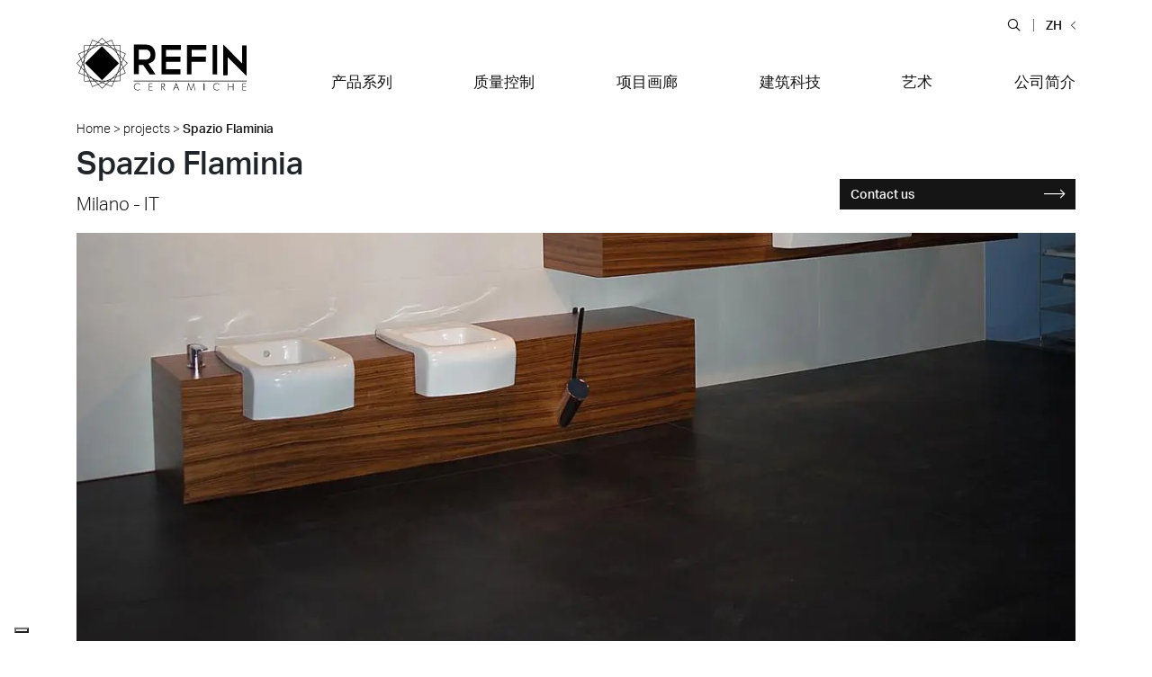

--- FILE ---
content_type: text/html; charset=UTF-8
request_url: https://www.refin.cn/projects/spazio-flaminia/
body_size: 56174
content:
<!DOCTYPE html><html class="no-js"  lang="zh-Hans"><head>  <script>(function(w,d,s,l,i){w[l]=w[l]||[];w[l].push({'gtm.start':
new Date().getTime(),event:'gtm.js'});var f=d.getElementsByTagName(s)[0],
j=d.createElement(s),dl=l!='dataLayer'?'&l='+l:'';j.async=true;j.src=
'https://www.googletagmanager.com/gtm.js?id='+i+dl;f.parentNode.insertBefore(j,f);
})(window,document,'script','dataLayer','GTM-WSGJXV');</script> <meta http-equiv="content-Type" content="text/html; charset=UTF-8"><meta name="format-detection" content="telephone=no"><meta name="viewport" content="width=device-width, initial-scale=1.0"><link href='https://plus.google.com/+ceramicherefin' rel='publisher'><link rel="shortcut icon" href="https://www.refin.cn/wp-content/themes/refin/favicon.ico"><link rel="alternate" type="application/rss+xml" title="Ceramiche Refin S.p.A. Feed" href="https://www.refin.cn/feed/"><style id="aoatfcss" media="all">.main p a.btn-outline-dark {
	text-decoration: none !important;
}@font-face{font-family:'icomoon';src:url("https://www.refin.cn/wp-content/themes/refin/assets/fonts/icomoon.eot?qhdekj");src:url("https://www.refin.cn/wp-content/themes/refin/assets/fonts/icomoon.eot?qhdekj#iefix") format("embedded-opentype"),url("https://www.refin.cn/wp-content/themes/refin/assets/fonts/icomoon.ttf?qhdekj") format("truetype"),url("https://www.refin.cn/wp-content/themes/refin/assets/fonts/icomoon.woff?qhdekj") format("woff"),url("https://www.refin.cn/wp-content/themes/refin/assets/fonts/icomoon.svg?qhdekj#icomoon") format("svg");font-weight:normal;font-style:normal}[class^="icon-"],[class*=" icon-"]{font-family:'icomoon' !important;speak:none;font-style:normal;font-weight:normal;font-variant:normal;text-transform:none;line-height:1;-webkit-font-smoothing:antialiased;-moz-osx-font-smoothing:grayscale}.icon-instagram:before{content:"\e913"}.icon-youtube-play:before{content:"\e914"}.icon-hamburger:before{content:"\e912"}.icon-spessore:before{content:"\e90f"}.icon-arrow-left-md:before{content:"\e910"}.icon-arrow-right-md:before{content:"\e911"}.icon-pezzi-speciali:before{content:"\e90c"}.icon-mosaici:before{content:"\e90d"}.icon-decori:before{content:"\e90e"}.icon-menu-circle-plus .path1:before{content:"\e909";color:#fff}.icon-menu-circle-plus .path2:before{content:"\e90a";margin-left:-1em;color:#000}.icon-menu-plus:before{content:"\e90b"}.icon-close:before{content:"\e908"}.icon-arrow-right-sm:before{content:"\e903"}.icon-arrow-left-sm:before{content:"\e904"}.icon-mail-light:before{content:"\e905"}.icon-map-light:before{content:"\e906"}.icon-phone-light:before{content:"\e907"}.icon-caret-down:before{content:"\e900"}.icon-caret-up:before{content:"\e901"}.icon-arrow-long-right:before{content:"\e902"}.icon-map-marker:before{content:"\f041"}.icon-tint:before{content:"\f043"}.icon-plus-circle:before{content:"\f055"}.icon-minus-circle:before{content:"\f056"}.icon-times-circle:before{content:"\f057"}.icon-building:before{content:"\f1ad"}.icon-pinterest:before{content:"\f0d2"}.icon-twitter:before{content:"\f099"}.icon-facebook:before{content:"\f09a"}.icon-google-plus:before{content:"\f0d5"}.icon-linkedin:before{content:"\f0e1"}.icon-youtube:before{content:"\f167"}.icon-tick:before{content:"\e600"}.icon-minus:before{content:"\e602"}.icon-plus2:before{content:"\e603"}.icon-news:before{content:"\e604"}.icon-premi:before{content:"\e605"}.icon-eventi:before{content:"\e606"}.icon-pin:before{content:"\e607"}.icon-play:before{content:"\e608"}.icon-contatti:before{content:"\e609"}.icon-search3:before{content:"\e60a"}.icon-fb:before{content:"\e60b"}.icon-gp:before{content:"\e60c"}.icon-ig:before{content:"\e60d"}.icon-in:before{content:"\e60e"}.icon-pt:before{content:"\e60f"}.icon-tw:before{content:"\e610"}.icon-yt:before{content:"\e611"}.icon-rss3:before{content:"\e612"}.icon-user:before{content:"\e613"}.icon-faq:before{content:"\e614"}.icon-arrow-angle-down:before{content:"\e615"}.icon-arrow-angle-up:before{content:"\e616"}.icon-arrow-angle-left:before{content:"\e617"}.icon-arrow-angle-right:before{content:"\e618"}.icon-refin:before{content:"\e62e"}.icon-chemical:before{content:"\e62c"}.icon-thermal:before{content:"\e62d"}.icon-layers:before{content:"\e031"}.icon-search:before{content:"\e036"}.icon-zoom-in:before{content:"\e037"}.icon-zoom-out:before{content:"\e038"}.icon-circle-plus:before{content:"\e040"}.icon-circle-minus:before{content:"\e041"}.icon-circle-cross:before{content:"\e043"}.icon-drop:before{content:"\e063"}.icon-box:before{content:"\e079"}.icon-rss:before{content:"\e619"}.icon-location:before{content:"\e61a"}.icon-social-pinterest:before{content:"\e601"}.icon-question:before{content:"\e61b"}.icon-help:before{content:"\e61c"}.icon-search2:before{content:"\e61d"}.icon-envelope:before{content:"\e61e"}.icon-image:before{content:"\e61f"}.icon-cross:before{content:"\e620"}.icon-plus:before{content:"\e621"}.icon-location2:before{content:"\f060"}.icon-rss2:before{content:"\f034"}.icon-three-bars:before{content:"\f05e"}.icon-images:before{content:"\e622"}.icon-stack:before{content:"\e623"}.icon-phone:before{content:"\e624"}.icon-location3:before{content:"\e625"}.icon-location4:before{content:"\e626"}.icon-map:before{content:"\e627"}.icon-map2:before{content:"\e628"}.icon-checkmark:before{content:"\e629"}.icon-feed:before{content:"\e62a"}.icon-file-pdf:before{content:"\e62b"}#cookieChoiceInfo{background-color:#151515 !important;border:none !important;-moz-border-radius:0 !important;-webkit-border-radius:0 !important;border-radius:0 !important;color:#fff !important;font-weight:bold !important;margin:0 !important;text-align:left !important;padding:10px 15px !important;position:fixed !important;width:100% !important;top:auto !important;bottom:57px !important;z-index:1030 !important;font-size:14px !important}@media (min-width: 576px) and (max-width: 767.98px){#cookieChoiceInfo{line-height:25px}}@media (min-width: 992px){#cookieChoiceInfo{bottom:0 !important}}#cookieChoiceInfo span{display:block;padding-bottom:10px}@media (min-width: 768px){#cookieChoiceInfo span{display:inline;padding-bottom:0}}#cookieChoiceInfo a{background-color:#303030 !important;border:1px solid rgba(0,0,0,0.1) !important;-moz-border-radius:2px !important;-webkit-border-radius:2px !important;border-radius:2px !important;color:#fff !important;cursor:pointer !important;font-size:14px !important;line-height:25px !important;padding:4px 8px !important;text-decoration:none !important;white-space:nowrap !important}:root{--blue: #007bff;--indigo: #6610f2;--purple: #6f42c1;--pink: #e83e8c;--red: #dc3545;--orange: #fd7e14;--yellow: #ffc107;--green: #28a745;--teal: #20c997;--cyan: #17a2b8;--white: #fff;--gray: #6c757d;--gray-dark: #151515;--primary: #007bff;--secondary: #6c757d;--success: #28a745;--info: #17a2b8;--warning: #ffc107;--danger: #dc3545;--light: #fafafa;--dark: #151515;--breakpoint-xs: 0;--breakpoint-sm: 576px;--breakpoint-md: 768px;--breakpoint-lg: 992px;--breakpoint-xl: 1200px;--breakpoint-xxl: 1440px;--font-family-sans-serif: "aktiv-grotesk", sans-serif;--font-family-monospace: SFMono-Regular, Menlo, Monaco, Consolas, "Liberation Mono", "Courier New", monospace}*,*::before,*::after{box-sizing:border-box}html{font-family:sans-serif;line-height:1.15;-webkit-text-size-adjust:100%;-webkit-tap-highlight-color:rgba(21,21,21,0)}article,aside,figcaption,figure,footer,header,hgroup,main,nav,section{display:block}body{margin:0;font-family:"aktiv-grotesk",sans-serif;font-size:1rem;font-weight:500;line-height:1.5;color:#212529;text-align:left;background-color:#fff}[tabindex="-1"]:focus{outline:0 !important}hr{box-sizing:content-box;height:0;overflow:visible}h1,h2,h3,h4,h5,h6{margin-top:0;margin-bottom:8px}p{margin-top:0;margin-bottom:1rem}abbr[title],abbr[data-original-title]{text-decoration:underline;text-decoration:underline dotted;cursor:help;border-bottom:0;text-decoration-skip-ink:none}address{margin-bottom:1rem;font-style:normal;line-height:inherit}ol,ul,dl{margin-top:0;margin-bottom:1rem}ol ol,ul ul,ol ul,ul ol{margin-bottom:0}dt{font-weight:700}dd{margin-bottom:.5rem;margin-left:0}blockquote{margin:0 0 1rem}b,strong{font-weight:bolder}small{font-size:80%}sub,sup{position:relative;font-size:75%;line-height:0;vertical-align:baseline}sub{bottom:-.25em}sup{top:-.5em}a{color:#151515;text-decoration:none;background-color:transparent}a:hover{color:#3b3b3b;text-decoration:none}a:not([href]):not([tabindex]){color:inherit;text-decoration:none}a:not([href]):not([tabindex]):hover,a:not([href]):not([tabindex]):focus{color:inherit;text-decoration:none}a:not([href]):not([tabindex]):focus{outline:0}pre,code,kbd,samp{font-family:SFMono-Regular,Menlo,Monaco,Consolas,"Liberation Mono","Courier New",monospace;font-size:1em}pre{margin-top:0;margin-bottom:1rem;overflow:auto}figure{margin:0 0 1rem}img{vertical-align:middle;border-style:none}svg{overflow:hidden;vertical-align:middle}table{border-collapse:collapse}caption{padding-top:.75rem;padding-bottom:.75rem;color:#6c757d;text-align:left;caption-side:bottom}th{text-align:inherit}label{display:inline-block;margin-bottom:.5rem}button{border-radius:0}button:focus{outline:1px dotted;outline:5px auto -webkit-focus-ring-color}input,button,select,optgroup,textarea{margin:0;font-family:inherit;font-size:inherit;line-height:inherit}button,input{overflow:visible}button,select{text-transform:none}select{word-wrap:normal}button,[type="button"],[type="reset"],[type="submit"]{-webkit-appearance:button}button:not(:disabled),[type="button"]:not(:disabled),[type="reset"]:not(:disabled),[type="submit"]:not(:disabled){cursor:pointer}button::-moz-focus-inner,[type="button"]::-moz-focus-inner,[type="reset"]::-moz-focus-inner,[type="submit"]::-moz-focus-inner{padding:0;border-style:none}input[type="radio"],input[type="checkbox"]{box-sizing:border-box;padding:0}input[type="date"],input[type="time"],input[type="datetime-local"],input[type="month"]{-webkit-appearance:listbox}textarea{overflow:auto;resize:vertical}fieldset{min-width:0;padding:0;margin:0;border:0}legend{display:block;width:100%;max-width:100%;padding:0;margin-bottom:.5rem;font-size:1.5rem;line-height:inherit;color:inherit;white-space:normal}progress{vertical-align:baseline}[type="number"]::-webkit-inner-spin-button,[type="number"]::-webkit-outer-spin-button{height:auto}[type="search"]{outline-offset:-2px;-webkit-appearance:none}[type="search"]::-webkit-search-decoration{-webkit-appearance:none}::-webkit-file-upload-button{font:inherit;-webkit-appearance:button}output{display:inline-block}summary{display:list-item;cursor:pointer}template{display:none}[hidden]{display:none !important}h1,h2,h3,h4,h5,h6,.h1,.h2,.h3,.h4,.h5,.h6{margin-bottom:8px;font-family:inherit;font-weight:500;line-height:1.2;color:inherit}h1,.h1{font-size:2.1875rem}h2,.h2{font-size:1.5625rem}h3,.h3{font-size:1.25rem}h4,.h4{font-size:1.0625rem}h5,.h5{font-size:.875rem}h6,.h6{font-size:.875rem}.lead{font-size:1.25rem;font-weight:300}.display-1{font-size:6rem;font-weight:300;line-height:1.2}.display-2{font-size:5.5rem;font-weight:300;line-height:1.2}.display-3{font-size:4.5rem;font-weight:300;line-height:1.2}.display-4{font-size:3.5rem;font-weight:300;line-height:1.2}hr{margin-top:5px;margin-bottom:5px;border:0;border-top:1px solid rgba(21,21,21,0.1)}small,.small{font-size:80%;font-weight:500}mark,.mark{padding:.2em;background-color:#fcf8e3}.list-unstyled{padding-left:0;list-style:none}.list-inline{padding-left:0;list-style:none}.list-inline-item{display:inline-block}.list-inline-item:not(:last-child){margin-right:.5rem}.initialism{font-size:90%;text-transform:uppercase}.blockquote{margin-bottom:5px;font-size:1.25rem}.blockquote-footer{display:block;font-size:80%;color:#6c757d}.blockquote-footer::before{content:"\2014\00A0"}.img-fluid{max-width:100%;height:auto}.img-thumbnail{padding:.25rem;background-color:#fff;border:1px solid #dee2e6;border-radius:0;max-width:100%;height:auto}.figure{display:inline-block}.figure-img{margin-bottom:2.5px;line-height:1}.figure-caption{font-size:90%;color:#6c757d}code{font-size:87.5%;color:#e83e8c;word-break:break-word}a>code{color:inherit}kbd{padding:.2rem .4rem;font-size:87.5%;color:#fff;background-color:#212529;border-radius:0}kbd kbd{padding:0;font-size:100%;font-weight:700}pre{display:block;font-size:87.5%;color:#212529}pre code{font-size:inherit;color:inherit;word-break:normal}.pre-scrollable{max-height:340px;overflow-y:scroll}.container{width:100%;padding-right:15px;padding-left:15px;margin-right:auto;margin-left:auto}@media (min-width: 576px){.container{max-width:540px}}@media (min-width: 768px){.container{max-width:720px}}@media (min-width: 992px){.container{max-width:960px}}@media (min-width: 1200px){.container{max-width:1140px}}@media (min-width: 1440px){.container{max-width:1210px}}.container-fluid{width:100%;padding-right:15px;padding-left:15px;margin-right:auto;margin-left:auto}.row{display:flex;flex-wrap:wrap;margin-right:-15px;margin-left:-15px}.no-gutters{margin-right:0;margin-left:0}.no-gutters>.col,.no-gutters>[class*="col-"]{padding-right:0;padding-left:0}.col-1,.col-2,.col-3,.col-4,.col-5,.col-6,.col-7,.col-8,.col-9,.col-10,.col-11,.col-12,.col-13,.col-14,.col-15,.col-16,.col-17,.col-18,.col-19,.col-20,.col-21,.col-22,.col-23,.col-24,.col,.col-auto,.col-sm-1,.col-sm-2,.col-sm-3,.col-sm-4,.col-sm-5,.col-sm-6,.col-sm-7,.col-sm-8,.col-sm-9,.col-sm-10,.col-sm-11,.col-sm-12,.col-sm-13,.col-sm-14,.col-sm-15,.col-sm-16,.col-sm-17,.col-sm-18,.col-sm-19,.col-sm-20,.col-sm-21,.col-sm-22,.col-sm-23,.col-sm-24,.col-sm,.col-sm-auto,.col-md-1,.col-md-2,.col-md-3,.col-md-4,.col-md-5,.col-md-6,.col-md-7,.col-md-8,.col-md-9,.col-md-10,.col-md-11,.col-md-12,.col-md-13,.col-md-14,.col-md-15,.col-md-16,.col-md-17,.col-md-18,.col-md-19,.col-md-20,.col-md-21,.col-md-22,.col-md-23,.col-md-24,.col-md,.col-md-auto,.col-lg-1,.col-lg-2,.col-lg-3,.col-lg-4,.col-lg-5,.col-lg-6,.col-lg-7,.col-lg-8,.col-lg-9,.col-lg-10,.col-lg-11,.col-lg-12,.col-lg-13,.col-lg-14,.col-lg-15,.col-lg-16,.col-lg-17,.col-lg-18,.col-lg-19,.col-lg-20,.col-lg-21,.col-lg-22,.col-lg-23,.col-lg-24,.col-lg,.col-lg-auto,.col-xl-1,.col-xl-2,.col-xl-3,.col-xl-4,.col-xl-5,.col-xl-6,.col-xl-7,.col-xl-8,.col-xl-9,.col-xl-10,.col-xl-11,.col-xl-12,.col-xl-13,.col-xl-14,.col-xl-15,.col-xl-16,.col-xl-17,.col-xl-18,.col-xl-19,.col-xl-20,.col-xl-21,.col-xl-22,.col-xl-23,.col-xl-24,.col-xl,.col-xl-auto,.col-xxl-1,.col-xxl-2,.col-xxl-3,.col-xxl-4,.col-xxl-5,.col-xxl-6,.col-xxl-7,.col-xxl-8,.col-xxl-9,.col-xxl-10,.col-xxl-11,.col-xxl-12,.col-xxl-13,.col-xxl-14,.col-xxl-15,.col-xxl-16,.col-xxl-17,.col-xxl-18,.col-xxl-19,.col-xxl-20,.col-xxl-21,.col-xxl-22,.col-xxl-23,.col-xxl-24,.col-xxl,.col-xxl-auto{position:relative;width:100%;padding-right:15px;padding-left:15px}.col{flex-basis:0;flex-grow:1;max-width:100%}.col-auto{flex:0 0 auto;width:auto;max-width:100%}.col-1{flex:0 0 4.1666666667%;max-width:4.1666666667%}.col-2{flex:0 0 8.3333333333%;max-width:8.3333333333%}.col-3{flex:0 0 12.5%;max-width:12.5%}.col-4{flex:0 0 16.6666666667%;max-width:16.6666666667%}.col-5{flex:0 0 20.8333333333%;max-width:20.8333333333%}.col-6{flex:0 0 25%;max-width:25%}.col-7{flex:0 0 29.1666666667%;max-width:29.1666666667%}.col-8{flex:0 0 33.3333333333%;max-width:33.3333333333%}.col-9{flex:0 0 37.5%;max-width:37.5%}.col-10{flex:0 0 41.6666666667%;max-width:41.6666666667%}.col-11{flex:0 0 45.8333333333%;max-width:45.8333333333%}.col-12{flex:0 0 50%;max-width:50%}.col-13{flex:0 0 54.1666666667%;max-width:54.1666666667%}.col-14{flex:0 0 58.3333333333%;max-width:58.3333333333%}.col-15{flex:0 0 62.5%;max-width:62.5%}.col-16{flex:0 0 66.6666666667%;max-width:66.6666666667%}.col-17{flex:0 0 70.8333333333%;max-width:70.8333333333%}.col-18{flex:0 0 75%;max-width:75%}.col-19{flex:0 0 79.1666666667%;max-width:79.1666666667%}.col-20{flex:0 0 83.3333333333%;max-width:83.3333333333%}.col-21{flex:0 0 87.5%;max-width:87.5%}.col-22{flex:0 0 91.6666666667%;max-width:91.6666666667%}.col-23{flex:0 0 95.8333333333%;max-width:95.8333333333%}.col-24{flex:0 0 100%;max-width:100%}.order-first{order:-1}.order-last{order:25}.order-0{order:0}.order-1{order:1}.order-2{order:2}.order-3{order:3}.order-4{order:4}.order-5{order:5}.order-6{order:6}.order-7{order:7}.order-8{order:8}.order-9{order:9}.order-10{order:10}.order-11{order:11}.order-12{order:12}.order-13{order:13}.order-14{order:14}.order-15{order:15}.order-16{order:16}.order-17{order:17}.order-18{order:18}.order-19{order:19}.order-20{order:20}.order-21{order:21}.order-22{order:22}.order-23{order:23}.order-24{order:24}.offset-1{margin-left:4.1666666667%}.offset-2{margin-left:8.3333333333%}.offset-3{margin-left:12.5%}.offset-4{margin-left:16.6666666667%}.offset-5{margin-left:20.8333333333%}.offset-6{margin-left:25%}.offset-7{margin-left:29.1666666667%}.offset-8{margin-left:33.3333333333%}.offset-9{margin-left:37.5%}.offset-10{margin-left:41.6666666667%}.offset-11{margin-left:45.8333333333%}.offset-12{margin-left:50%}.offset-13{margin-left:54.1666666667%}.offset-14{margin-left:58.3333333333%}.offset-15{margin-left:62.5%}.offset-16{margin-left:66.6666666667%}.offset-17{margin-left:70.8333333333%}.offset-18{margin-left:75%}.offset-19{margin-left:79.1666666667%}.offset-20{margin-left:83.3333333333%}.offset-21{margin-left:87.5%}.offset-22{margin-left:91.6666666667%}.offset-23{margin-left:95.8333333333%}@media (min-width: 576px){.col-sm{flex-basis:0;flex-grow:1;max-width:100%}.col-sm-auto{flex:0 0 auto;width:auto;max-width:100%}.col-sm-1{flex:0 0 4.1666666667%;max-width:4.1666666667%}.col-sm-2{flex:0 0 8.3333333333%;max-width:8.3333333333%}.col-sm-3{flex:0 0 12.5%;max-width:12.5%}.col-sm-4{flex:0 0 16.6666666667%;max-width:16.6666666667%}.col-sm-5{flex:0 0 20.8333333333%;max-width:20.8333333333%}.col-sm-6{flex:0 0 25%;max-width:25%}.col-sm-7{flex:0 0 29.1666666667%;max-width:29.1666666667%}.col-sm-8{flex:0 0 33.3333333333%;max-width:33.3333333333%}.col-sm-9{flex:0 0 37.5%;max-width:37.5%}.col-sm-10{flex:0 0 41.6666666667%;max-width:41.6666666667%}.col-sm-11{flex:0 0 45.8333333333%;max-width:45.8333333333%}.col-sm-12{flex:0 0 50%;max-width:50%}.col-sm-13{flex:0 0 54.1666666667%;max-width:54.1666666667%}.col-sm-14{flex:0 0 58.3333333333%;max-width:58.3333333333%}.col-sm-15{flex:0 0 62.5%;max-width:62.5%}.col-sm-16{flex:0 0 66.6666666667%;max-width:66.6666666667%}.col-sm-17{flex:0 0 70.8333333333%;max-width:70.8333333333%}.col-sm-18{flex:0 0 75%;max-width:75%}.col-sm-19{flex:0 0 79.1666666667%;max-width:79.1666666667%}.col-sm-20{flex:0 0 83.3333333333%;max-width:83.3333333333%}.col-sm-21{flex:0 0 87.5%;max-width:87.5%}.col-sm-22{flex:0 0 91.6666666667%;max-width:91.6666666667%}.col-sm-23{flex:0 0 95.8333333333%;max-width:95.8333333333%}.col-sm-24{flex:0 0 100%;max-width:100%}.order-sm-first{order:-1}.order-sm-last{order:25}.order-sm-0{order:0}.order-sm-1{order:1}.order-sm-2{order:2}.order-sm-3{order:3}.order-sm-4{order:4}.order-sm-5{order:5}.order-sm-6{order:6}.order-sm-7{order:7}.order-sm-8{order:8}.order-sm-9{order:9}.order-sm-10{order:10}.order-sm-11{order:11}.order-sm-12{order:12}.order-sm-13{order:13}.order-sm-14{order:14}.order-sm-15{order:15}.order-sm-16{order:16}.order-sm-17{order:17}.order-sm-18{order:18}.order-sm-19{order:19}.order-sm-20{order:20}.order-sm-21{order:21}.order-sm-22{order:22}.order-sm-23{order:23}.order-sm-24{order:24}.offset-sm-0{margin-left:0}.offset-sm-1{margin-left:4.1666666667%}.offset-sm-2{margin-left:8.3333333333%}.offset-sm-3{margin-left:12.5%}.offset-sm-4{margin-left:16.6666666667%}.offset-sm-5{margin-left:20.8333333333%}.offset-sm-6{margin-left:25%}.offset-sm-7{margin-left:29.1666666667%}.offset-sm-8{margin-left:33.3333333333%}.offset-sm-9{margin-left:37.5%}.offset-sm-10{margin-left:41.6666666667%}.offset-sm-11{margin-left:45.8333333333%}.offset-sm-12{margin-left:50%}.offset-sm-13{margin-left:54.1666666667%}.offset-sm-14{margin-left:58.3333333333%}.offset-sm-15{margin-left:62.5%}.offset-sm-16{margin-left:66.6666666667%}.offset-sm-17{margin-left:70.8333333333%}.offset-sm-18{margin-left:75%}.offset-sm-19{margin-left:79.1666666667%}.offset-sm-20{margin-left:83.3333333333%}.offset-sm-21{margin-left:87.5%}.offset-sm-22{margin-left:91.6666666667%}.offset-sm-23{margin-left:95.8333333333%}}@media (min-width: 768px){.col-md{flex-basis:0;flex-grow:1;max-width:100%}.col-md-auto{flex:0 0 auto;width:auto;max-width:100%}.col-md-1{flex:0 0 4.1666666667%;max-width:4.1666666667%}.col-md-2{flex:0 0 8.3333333333%;max-width:8.3333333333%}.col-md-3{flex:0 0 12.5%;max-width:12.5%}.col-md-4{flex:0 0 16.6666666667%;max-width:16.6666666667%}.col-md-5{flex:0 0 20.8333333333%;max-width:20.8333333333%}.col-md-6{flex:0 0 25%;max-width:25%}.col-md-7{flex:0 0 29.1666666667%;max-width:29.1666666667%}.col-md-8{flex:0 0 33.3333333333%;max-width:33.3333333333%}.col-md-9{flex:0 0 37.5%;max-width:37.5%}.col-md-10{flex:0 0 41.6666666667%;max-width:41.6666666667%}.col-md-11{flex:0 0 45.8333333333%;max-width:45.8333333333%}.col-md-12{flex:0 0 50%;max-width:50%}.col-md-13{flex:0 0 54.1666666667%;max-width:54.1666666667%}.col-md-14{flex:0 0 58.3333333333%;max-width:58.3333333333%}.col-md-15{flex:0 0 62.5%;max-width:62.5%}.col-md-16{flex:0 0 66.6666666667%;max-width:66.6666666667%}.col-md-17{flex:0 0 70.8333333333%;max-width:70.8333333333%}.col-md-18{flex:0 0 75%;max-width:75%}.col-md-19{flex:0 0 79.1666666667%;max-width:79.1666666667%}.col-md-20{flex:0 0 83.3333333333%;max-width:83.3333333333%}.col-md-21{flex:0 0 87.5%;max-width:87.5%}.col-md-22{flex:0 0 91.6666666667%;max-width:91.6666666667%}.col-md-23{flex:0 0 95.8333333333%;max-width:95.8333333333%}.col-md-24{flex:0 0 100%;max-width:100%}.order-md-first{order:-1}.order-md-last{order:25}.order-md-0{order:0}.order-md-1{order:1}.order-md-2{order:2}.order-md-3{order:3}.order-md-4{order:4}.order-md-5{order:5}.order-md-6{order:6}.order-md-7{order:7}.order-md-8{order:8}.order-md-9{order:9}.order-md-10{order:10}.order-md-11{order:11}.order-md-12{order:12}.order-md-13{order:13}.order-md-14{order:14}.order-md-15{order:15}.order-md-16{order:16}.order-md-17{order:17}.order-md-18{order:18}.order-md-19{order:19}.order-md-20{order:20}.order-md-21{order:21}.order-md-22{order:22}.order-md-23{order:23}.order-md-24{order:24}.offset-md-0{margin-left:0}.offset-md-1{margin-left:4.1666666667%}.offset-md-2{margin-left:8.3333333333%}.offset-md-3{margin-left:12.5%}.offset-md-4{margin-left:16.6666666667%}.offset-md-5{margin-left:20.8333333333%}.offset-md-6{margin-left:25%}.offset-md-7{margin-left:29.1666666667%}.offset-md-8{margin-left:33.3333333333%}.offset-md-9{margin-left:37.5%}.offset-md-10{margin-left:41.6666666667%}.offset-md-11{margin-left:45.8333333333%}.offset-md-12{margin-left:50%}.offset-md-13{margin-left:54.1666666667%}.offset-md-14{margin-left:58.3333333333%}.offset-md-15{margin-left:62.5%}.offset-md-16{margin-left:66.6666666667%}.offset-md-17{margin-left:70.8333333333%}.offset-md-18{margin-left:75%}.offset-md-19{margin-left:79.1666666667%}.offset-md-20{margin-left:83.3333333333%}.offset-md-21{margin-left:87.5%}.offset-md-22{margin-left:91.6666666667%}.offset-md-23{margin-left:95.8333333333%}}@media (min-width: 992px){.col-lg{flex-basis:0;flex-grow:1;max-width:100%}.col-lg-auto{flex:0 0 auto;width:auto;max-width:100%}.col-lg-1{flex:0 0 4.1666666667%;max-width:4.1666666667%}.col-lg-2{flex:0 0 8.3333333333%;max-width:8.3333333333%}.col-lg-3{flex:0 0 12.5%;max-width:12.5%}.col-lg-4{flex:0 0 16.6666666667%;max-width:16.6666666667%}.col-lg-5{flex:0 0 20.8333333333%;max-width:20.8333333333%}.col-lg-6{flex:0 0 25%;max-width:25%}.col-lg-7{flex:0 0 29.1666666667%;max-width:29.1666666667%}.col-lg-8{flex:0 0 33.3333333333%;max-width:33.3333333333%}.col-lg-9{flex:0 0 37.5%;max-width:37.5%}.col-lg-10{flex:0 0 41.6666666667%;max-width:41.6666666667%}.col-lg-11{flex:0 0 45.8333333333%;max-width:45.8333333333%}.col-lg-12{flex:0 0 50%;max-width:50%}.col-lg-13{flex:0 0 54.1666666667%;max-width:54.1666666667%}.col-lg-14{flex:0 0 58.3333333333%;max-width:58.3333333333%}.col-lg-15{flex:0 0 62.5%;max-width:62.5%}.col-lg-16{flex:0 0 66.6666666667%;max-width:66.6666666667%}.col-lg-17{flex:0 0 70.8333333333%;max-width:70.8333333333%}.col-lg-18{flex:0 0 75%;max-width:75%}.col-lg-19{flex:0 0 79.1666666667%;max-width:79.1666666667%}.col-lg-20{flex:0 0 83.3333333333%;max-width:83.3333333333%}.col-lg-21{flex:0 0 87.5%;max-width:87.5%}.col-lg-22{flex:0 0 91.6666666667%;max-width:91.6666666667%}.col-lg-23{flex:0 0 95.8333333333%;max-width:95.8333333333%}.col-lg-24{flex:0 0 100%;max-width:100%}.order-lg-first{order:-1}.order-lg-last{order:25}.order-lg-0{order:0}.order-lg-1{order:1}.order-lg-2{order:2}.order-lg-3{order:3}.order-lg-4{order:4}.order-lg-5{order:5}.order-lg-6{order:6}.order-lg-7{order:7}.order-lg-8{order:8}.order-lg-9{order:9}.order-lg-10{order:10}.order-lg-11{order:11}.order-lg-12{order:12}.order-lg-13{order:13}.order-lg-14{order:14}.order-lg-15{order:15}.order-lg-16{order:16}.order-lg-17{order:17}.order-lg-18{order:18}.order-lg-19{order:19}.order-lg-20{order:20}.order-lg-21{order:21}.order-lg-22{order:22}.order-lg-23{order:23}.order-lg-24{order:24}.offset-lg-0{margin-left:0}.offset-lg-1{margin-left:4.1666666667%}.offset-lg-2{margin-left:8.3333333333%}.offset-lg-3{margin-left:12.5%}.offset-lg-4{margin-left:16.6666666667%}.offset-lg-5{margin-left:20.8333333333%}.offset-lg-6{margin-left:25%}.offset-lg-7{margin-left:29.1666666667%}.offset-lg-8{margin-left:33.3333333333%}.offset-lg-9{margin-left:37.5%}.offset-lg-10{margin-left:41.6666666667%}.offset-lg-11{margin-left:45.8333333333%}.offset-lg-12{margin-left:50%}.offset-lg-13{margin-left:54.1666666667%}.offset-lg-14{margin-left:58.3333333333%}.offset-lg-15{margin-left:62.5%}.offset-lg-16{margin-left:66.6666666667%}.offset-lg-17{margin-left:70.8333333333%}.offset-lg-18{margin-left:75%}.offset-lg-19{margin-left:79.1666666667%}.offset-lg-20{margin-left:83.3333333333%}.offset-lg-21{margin-left:87.5%}.offset-lg-22{margin-left:91.6666666667%}.offset-lg-23{margin-left:95.8333333333%}}@media (min-width: 1200px){.col-xl{flex-basis:0;flex-grow:1;max-width:100%}.col-xl-auto{flex:0 0 auto;width:auto;max-width:100%}.col-xl-1{flex:0 0 4.1666666667%;max-width:4.1666666667%}.col-xl-2{flex:0 0 8.3333333333%;max-width:8.3333333333%}.col-xl-3{flex:0 0 12.5%;max-width:12.5%}.col-xl-4{flex:0 0 16.6666666667%;max-width:16.6666666667%}.col-xl-5{flex:0 0 20.8333333333%;max-width:20.8333333333%}.col-xl-6{flex:0 0 25%;max-width:25%}.col-xl-7{flex:0 0 29.1666666667%;max-width:29.1666666667%}.col-xl-8{flex:0 0 33.3333333333%;max-width:33.3333333333%}.col-xl-9{flex:0 0 37.5%;max-width:37.5%}.col-xl-10{flex:0 0 41.6666666667%;max-width:41.6666666667%}.col-xl-11{flex:0 0 45.8333333333%;max-width:45.8333333333%}.col-xl-12{flex:0 0 50%;max-width:50%}.col-xl-13{flex:0 0 54.1666666667%;max-width:54.1666666667%}.col-xl-14{flex:0 0 58.3333333333%;max-width:58.3333333333%}.col-xl-15{flex:0 0 62.5%;max-width:62.5%}.col-xl-16{flex:0 0 66.6666666667%;max-width:66.6666666667%}.col-xl-17{flex:0 0 70.8333333333%;max-width:70.8333333333%}.col-xl-18{flex:0 0 75%;max-width:75%}.col-xl-19{flex:0 0 79.1666666667%;max-width:79.1666666667%}.col-xl-20{flex:0 0 83.3333333333%;max-width:83.3333333333%}.col-xl-21{flex:0 0 87.5%;max-width:87.5%}.col-xl-22{flex:0 0 91.6666666667%;max-width:91.6666666667%}.col-xl-23{flex:0 0 95.8333333333%;max-width:95.8333333333%}.col-xl-24{flex:0 0 100%;max-width:100%}.order-xl-first{order:-1}.order-xl-last{order:25}.order-xl-0{order:0}.order-xl-1{order:1}.order-xl-2{order:2}.order-xl-3{order:3}.order-xl-4{order:4}.order-xl-5{order:5}.order-xl-6{order:6}.order-xl-7{order:7}.order-xl-8{order:8}.order-xl-9{order:9}.order-xl-10{order:10}.order-xl-11{order:11}.order-xl-12{order:12}.order-xl-13{order:13}.order-xl-14{order:14}.order-xl-15{order:15}.order-xl-16{order:16}.order-xl-17{order:17}.order-xl-18{order:18}.order-xl-19{order:19}.order-xl-20{order:20}.order-xl-21{order:21}.order-xl-22{order:22}.order-xl-23{order:23}.order-xl-24{order:24}.offset-xl-0{margin-left:0}.offset-xl-1{margin-left:4.1666666667%}.offset-xl-2{margin-left:8.3333333333%}.offset-xl-3{margin-left:12.5%}.offset-xl-4{margin-left:16.6666666667%}.offset-xl-5{margin-left:20.8333333333%}.offset-xl-6{margin-left:25%}.offset-xl-7{margin-left:29.1666666667%}.offset-xl-8{margin-left:33.3333333333%}.offset-xl-9{margin-left:37.5%}.offset-xl-10{margin-left:41.6666666667%}.offset-xl-11{margin-left:45.8333333333%}.offset-xl-12{margin-left:50%}.offset-xl-13{margin-left:54.1666666667%}.offset-xl-14{margin-left:58.3333333333%}.offset-xl-15{margin-left:62.5%}.offset-xl-16{margin-left:66.6666666667%}.offset-xl-17{margin-left:70.8333333333%}.offset-xl-18{margin-left:75%}.offset-xl-19{margin-left:79.1666666667%}.offset-xl-20{margin-left:83.3333333333%}.offset-xl-21{margin-left:87.5%}.offset-xl-22{margin-left:91.6666666667%}.offset-xl-23{margin-left:95.8333333333%}}@media (min-width: 1440px){.col-xxl{flex-basis:0;flex-grow:1;max-width:100%}.col-xxl-auto{flex:0 0 auto;width:auto;max-width:100%}.col-xxl-1{flex:0 0 4.1666666667%;max-width:4.1666666667%}.col-xxl-2{flex:0 0 8.3333333333%;max-width:8.3333333333%}.col-xxl-3{flex:0 0 12.5%;max-width:12.5%}.col-xxl-4{flex:0 0 16.6666666667%;max-width:16.6666666667%}.col-xxl-5{flex:0 0 20.8333333333%;max-width:20.8333333333%}.col-xxl-6{flex:0 0 25%;max-width:25%}.col-xxl-7{flex:0 0 29.1666666667%;max-width:29.1666666667%}.col-xxl-8{flex:0 0 33.3333333333%;max-width:33.3333333333%}.col-xxl-9{flex:0 0 37.5%;max-width:37.5%}.col-xxl-10{flex:0 0 41.6666666667%;max-width:41.6666666667%}.col-xxl-11{flex:0 0 45.8333333333%;max-width:45.8333333333%}.col-xxl-12{flex:0 0 50%;max-width:50%}.col-xxl-13{flex:0 0 54.1666666667%;max-width:54.1666666667%}.col-xxl-14{flex:0 0 58.3333333333%;max-width:58.3333333333%}.col-xxl-15{flex:0 0 62.5%;max-width:62.5%}.col-xxl-16{flex:0 0 66.6666666667%;max-width:66.6666666667%}.col-xxl-17{flex:0 0 70.8333333333%;max-width:70.8333333333%}.col-xxl-18{flex:0 0 75%;max-width:75%}.col-xxl-19{flex:0 0 79.1666666667%;max-width:79.1666666667%}.col-xxl-20{flex:0 0 83.3333333333%;max-width:83.3333333333%}.col-xxl-21{flex:0 0 87.5%;max-width:87.5%}.col-xxl-22{flex:0 0 91.6666666667%;max-width:91.6666666667%}.col-xxl-23{flex:0 0 95.8333333333%;max-width:95.8333333333%}.col-xxl-24{flex:0 0 100%;max-width:100%}.order-xxl-first{order:-1}.order-xxl-last{order:25}.order-xxl-0{order:0}.order-xxl-1{order:1}.order-xxl-2{order:2}.order-xxl-3{order:3}.order-xxl-4{order:4}.order-xxl-5{order:5}.order-xxl-6{order:6}.order-xxl-7{order:7}.order-xxl-8{order:8}.order-xxl-9{order:9}.order-xxl-10{order:10}.order-xxl-11{order:11}.order-xxl-12{order:12}.order-xxl-13{order:13}.order-xxl-14{order:14}.order-xxl-15{order:15}.order-xxl-16{order:16}.order-xxl-17{order:17}.order-xxl-18{order:18}.order-xxl-19{order:19}.order-xxl-20{order:20}.order-xxl-21{order:21}.order-xxl-22{order:22}.order-xxl-23{order:23}.order-xxl-24{order:24}.offset-xxl-0{margin-left:0}.offset-xxl-1{margin-left:4.1666666667%}.offset-xxl-2{margin-left:8.3333333333%}.offset-xxl-3{margin-left:12.5%}.offset-xxl-4{margin-left:16.6666666667%}.offset-xxl-5{margin-left:20.8333333333%}.offset-xxl-6{margin-left:25%}.offset-xxl-7{margin-left:29.1666666667%}.offset-xxl-8{margin-left:33.3333333333%}.offset-xxl-9{margin-left:37.5%}.offset-xxl-10{margin-left:41.6666666667%}.offset-xxl-11{margin-left:45.8333333333%}.offset-xxl-12{margin-left:50%}.offset-xxl-13{margin-left:54.1666666667%}.offset-xxl-14{margin-left:58.3333333333%}.offset-xxl-15{margin-left:62.5%}.offset-xxl-16{margin-left:66.6666666667%}.offset-xxl-17{margin-left:70.8333333333%}.offset-xxl-18{margin-left:75%}.offset-xxl-19{margin-left:79.1666666667%}.offset-xxl-20{margin-left:83.3333333333%}.offset-xxl-21{margin-left:87.5%}.offset-xxl-22{margin-left:91.6666666667%}.offset-xxl-23{margin-left:95.8333333333%}}.table{width:100%;margin-bottom:5px;color:#212529;background-color:transparent}.table th,.table td{padding:.75rem;vertical-align:top;border-top:1px solid #dee2e6}.table thead th{vertical-align:bottom;border-bottom:2px solid #dee2e6}.table tbody+tbody{border-top:2px solid #dee2e6}.table-sm th,.table-sm td{padding:.3rem}.table-bordered{border:1px solid #dee2e6}.table-bordered th,.table-bordered td{border:1px solid #dee2e6}.table-bordered thead th,.table-bordered thead td{border-bottom-width:2px}.table-borderless th,.table-borderless td,.table-borderless thead th,.table-borderless tbody+tbody{border:0}.table-striped tbody tr:nth-of-type(odd){background-color:rgba(21,21,21,0.05)}.table-hover tbody tr:hover{color:#212529;background-color:rgba(21,21,21,0.075)}.table-primary,.table-primary>th,.table-primary>td{background-color:#b8daff}.table-primary th,.table-primary td,.table-primary thead th,.table-primary tbody+tbody{border-color:#7abaff}.table-hover .table-primary:hover{background-color:#b8daff}.table-hover .table-primary:hover>td,.table-hover .table-primary:hover>th{background-color:#b8daff}.table-secondary,.table-secondary>th,.table-secondary>td{background-color:#d6d8db}.table-secondary th,.table-secondary td,.table-secondary thead th,.table-secondary tbody+tbody{border-color:#b3b7bb}.table-hover .table-secondary:hover{background-color:#d6d8db}.table-hover .table-secondary:hover>td,.table-hover .table-secondary:hover>th{background-color:#d6d8db}.table-success,.table-success>th,.table-success>td{background-color:#c3e6cb}.table-success th,.table-success td,.table-success thead th,.table-success tbody+tbody{border-color:#8fd19e}.table-hover .table-success:hover{background-color:#c3e6cb}.table-hover .table-success:hover>td,.table-hover .table-success:hover>th{background-color:#c3e6cb}.table-info,.table-info>th,.table-info>td{background-color:#bee5eb}.table-info th,.table-info td,.table-info thead th,.table-info tbody+tbody{border-color:#86cfda}.table-hover .table-info:hover{background-color:#bee5eb}.table-hover .table-info:hover>td,.table-hover .table-info:hover>th{background-color:#bee5eb}.table-warning,.table-warning>th,.table-warning>td{background-color:#ffeeba}.table-warning th,.table-warning td,.table-warning thead th,.table-warning tbody+tbody{border-color:#ffdf7e}.table-hover .table-warning:hover{background-color:#ffeeba}.table-hover .table-warning:hover>td,.table-hover .table-warning:hover>th{background-color:#ffeeba}.table-danger,.table-danger>th,.table-danger>td{background-color:#f5c6cb}.table-danger th,.table-danger td,.table-danger thead th,.table-danger tbody+tbody{border-color:#ed969e}.table-hover .table-danger:hover{background-color:#f5c6cb}.table-hover .table-danger:hover>td,.table-hover .table-danger:hover>th{background-color:#f5c6cb}.table-light,.table-light>th,.table-light>td{background-color:#fefefe}.table-light th,.table-light td,.table-light thead th,.table-light tbody+tbody{border-color:#fcfcfc}.table-hover .table-light:hover{background-color:#fefefe}.table-hover .table-light:hover>td,.table-hover .table-light:hover>th{background-color:#fefefe}.table-dark,.table-dark>th,.table-dark>td{background-color:#bdbdbd}.table-dark th,.table-dark td,.table-dark thead th,.table-dark tbody+tbody{border-color:#858585}.table-hover .table-dark:hover{background-color:#bdbdbd}.table-hover .table-dark:hover>td,.table-hover .table-dark:hover>th{background-color:#bdbdbd}.table-active,.table-active>th,.table-active>td{background-color:rgba(21,21,21,0.075)}.table-hover .table-active:hover{background-color:rgba(21,21,21,0.075)}.table-hover .table-active:hover>td,.table-hover .table-active:hover>th{background-color:rgba(21,21,21,0.075)}.table .thead-dark th{color:#fff;background-color:#212529;border-color:#32383e}.table .thead-light th{color:#495057;background-color:#e9ecef;border-color:#dee2e6}.table-dark{color:#fff;background-color:#212529}.table-dark th,.table-dark td,.table-dark thead th{border-color:#32383e}.table-dark.table-bordered{border:0}.table-dark.table-striped tbody tr:nth-of-type(odd){background-color:rgba(255,255,255,0.05)}.table-dark.table-hover tbody tr:hover{color:#fff;background-color:rgba(255,255,255,0.075)}@media (max-width: 575.98px){.table-responsive-sm{display:block;width:100%;overflow-x:auto;-webkit-overflow-scrolling:touch}.table-responsive-sm>.table-bordered{border:0}}@media (max-width: 767.98px){.table-responsive-md{display:block;width:100%;overflow-x:auto;-webkit-overflow-scrolling:touch}.table-responsive-md>.table-bordered{border:0}}@media (max-width: 991.98px){.table-responsive-lg{display:block;width:100%;overflow-x:auto;-webkit-overflow-scrolling:touch}.table-responsive-lg>.table-bordered{border:0}}@media (max-width: 1199.98px){.table-responsive-xl{display:block;width:100%;overflow-x:auto;-webkit-overflow-scrolling:touch}.table-responsive-xl>.table-bordered{border:0}}@media (max-width: 1439.98px){.table-responsive-xxl{display:block;width:100%;overflow-x:auto;-webkit-overflow-scrolling:touch}.table-responsive-xxl>.table-bordered{border:0}}.table-responsive{display:block;width:100%;overflow-x:auto;-webkit-overflow-scrolling:touch}.table-responsive>.table-bordered{border:0}.form-control{display:block;width:100%;height:calc(2.25rem + 2px);padding:.375rem .75rem;font-size:1rem;font-weight:500;line-height:1.5;color:#555;background-color:#fff;background-clip:padding-box;border:1px solid #ced4da;border-radius:0;transition:border-color 0.15s ease-in-out,box-shadow 0.15s ease-in-out}@media (prefers-reduced-motion: reduce){.form-control{transition:none}}.form-control::-ms-expand{background-color:transparent;border:0}.form-control:focus{color:#495057;background-color:#fff;border-color:#80bdff;outline:0;box-shadow:0}.form-control::placeholder{color:#151515;opacity:1}.form-control:disabled,.form-control[readonly]{background-color:#e9ecef;opacity:1}select.form-control:focus::-ms-value{color:#555;background-color:#fff}.form-control-file,.form-control-range{display:block;width:100%}.col-form-label{padding-top:calc(.375rem + 1px);padding-bottom:calc(.375rem + 1px);margin-bottom:0;font-size:inherit;line-height:1.5}.col-form-label-lg{padding-top:calc(.5rem + 1px);padding-bottom:calc(.5rem + 1px);font-size:1.25rem;line-height:1.5}.col-form-label-sm{padding-top:calc(.25rem + 1px);padding-bottom:calc(.25rem + 1px);font-size:.875rem;line-height:1.5}.form-control-plaintext{display:block;width:100%;padding-top:.375rem;padding-bottom:.375rem;margin-bottom:0;line-height:1.5;color:#212529;background-color:transparent;border:solid transparent;border-width:1px 0}.form-control-plaintext.form-control-sm,.form-control-plaintext.form-control-lg{padding-right:0;padding-left:0}.form-control-sm{height:calc(1.8125rem + 2px);padding:.25rem .5rem;font-size:.875rem;line-height:1.5;border-radius:0}.form-control-lg{height:calc(2.875rem + 2px);padding:.5rem 1rem;font-size:1.25rem;line-height:1.5;border-radius:0}select.form-control[size],select.form-control[multiple]{height:auto}textarea.form-control{height:auto}.form-group{margin-bottom:1rem}.form-text{display:block;margin-top:.25rem}.form-row{display:flex;flex-wrap:wrap;margin-right:-5px;margin-left:-5px}.form-row>.col,.form-row>[class*="col-"]{padding-right:5px;padding-left:5px}.form-check{position:relative;display:block;padding-left:1.25rem}.form-check-input{position:absolute;margin-top:.3rem;margin-left:-1.25rem}.form-check-input:disabled ~ .form-check-label{color:#6c757d}.form-check-label{margin-bottom:0}.form-check-inline{display:inline-flex;align-items:center;padding-left:0;margin-right:.75rem}.form-check-inline .form-check-input{position:static;margin-top:0;margin-right:.3125rem;margin-left:0}.valid-feedback{display:none;width:100%;margin-top:.25rem;font-size:80%;color:#28a745}.valid-tooltip{position:absolute;top:100%;z-index:5;display:none;max-width:100%;padding:.25rem .5rem;margin-top:.1rem;font-size:.875rem;line-height:1.5;color:#fff;background-color:rgba(40,167,69,0.9);border-radius:0}.was-validated .form-control:valid,.form-control.is-valid{border-color:#28a745;padding-right:2.25rem;background-image:url("data:image/svg+xml,%3csvg xmlns='http://www.w3.org/2000/svg' viewBox='0 0 8 8'%3e%3cpath fill='%2328a745' d='M2.3 6.73L.6 4.53c-.4-1.04.46-1.4 1.1-.8l1.1 1.4 3.4-3.8c.6-.63 1.6-.27 1.2.7l-4 4.6c-.43.5-.8.4-1.1.1z'/%3e%3c/svg%3e");background-repeat:no-repeat;background-position:center right calc(.375em + .1875rem);background-size:calc(.75em + .375rem) calc(.75em + .375rem)}.was-validated .form-control:valid:focus,.form-control.is-valid:focus{border-color:#28a745;box-shadow:0 0 0 .2rem rgba(40,167,69,0.25)}.was-validated .form-control:valid ~ .valid-feedback,.was-validated .form-control:valid ~ .valid-tooltip,.form-control.is-valid ~ .valid-feedback,.form-control.is-valid ~ .valid-tooltip{display:block}.was-validated textarea.form-control:valid,textarea.form-control.is-valid{padding-right:2.25rem;background-position:top calc(.375em + .1875rem) right calc(.375em + .1875rem)}.was-validated .custom-select:valid,.custom-select.is-valid{border-color:#28a745;padding-right:calc((1em + .75rem) * 3 / 4 + 1.75rem);background:url("data:image/svg+xml;charset=utf8,%3Csvg xmlns='http://www.w3.org/2000/svg' viewBox='0 0 4 5'%3E%3Cpath fill='%23151515' d='M2 0L0 2h4zm0 5L0 3h4z'/%3E%3C/svg%3E") no-repeat right .75rem center/8px 10px,url("data:image/svg+xml,%3csvg xmlns='http://www.w3.org/2000/svg' viewBox='0 0 8 8'%3e%3cpath fill='%2328a745' d='M2.3 6.73L.6 4.53c-.4-1.04.46-1.4 1.1-.8l1.1 1.4 3.4-3.8c.6-.63 1.6-.27 1.2.7l-4 4.6c-.43.5-.8.4-1.1.1z'/%3e%3c/svg%3e") #fff no-repeat center right 1.75rem/calc(.75em + .375rem) calc(.75em + .375rem)}.was-validated .custom-select:valid:focus,.custom-select.is-valid:focus{border-color:#28a745;box-shadow:0 0 0 .2rem rgba(40,167,69,0.25)}.was-validated .custom-select:valid ~ .valid-feedback,.was-validated .custom-select:valid ~ .valid-tooltip,.custom-select.is-valid ~ .valid-feedback,.custom-select.is-valid ~ .valid-tooltip{display:block}.was-validated .form-control-file:valid ~ .valid-feedback,.was-validated .form-control-file:valid ~ .valid-tooltip,.form-control-file.is-valid ~ .valid-feedback,.form-control-file.is-valid ~ .valid-tooltip{display:block}.was-validated .form-check-input:valid ~ .form-check-label,.form-check-input.is-valid ~ .form-check-label{color:#28a745}.was-validated .form-check-input:valid ~ .valid-feedback,.was-validated .form-check-input:valid ~ .valid-tooltip,.form-check-input.is-valid ~ .valid-feedback,.form-check-input.is-valid ~ .valid-tooltip{display:block}.was-validated .custom-control-input:valid ~ .custom-control-label,.custom-control-input.is-valid ~ .custom-control-label{color:#28a745}.was-validated .custom-control-input:valid ~ .custom-control-label::before,.custom-control-input.is-valid ~ .custom-control-label::before{border-color:#28a745}.was-validated .custom-control-input:valid ~ .valid-feedback,.was-validated .custom-control-input:valid ~ .valid-tooltip,.custom-control-input.is-valid ~ .valid-feedback,.custom-control-input.is-valid ~ .valid-tooltip{display:block}.was-validated .custom-control-input:valid:checked ~ .custom-control-label::before,.custom-control-input.is-valid:checked ~ .custom-control-label::before{border-color:#34ce57;background-color:#34ce57}.was-validated .custom-control-input:valid:focus ~ .custom-control-label::before,.custom-control-input.is-valid:focus ~ .custom-control-label::before{box-shadow:0 0 0 .2rem rgba(40,167,69,0.25)}.was-validated .custom-control-input:valid:focus:not(:checked) ~ .custom-control-label::before,.custom-control-input.is-valid:focus:not(:checked) ~ .custom-control-label::before{border-color:#28a745}.was-validated .custom-file-input:valid ~ .custom-file-label,.custom-file-input.is-valid ~ .custom-file-label{border-color:#28a745}.was-validated .custom-file-input:valid ~ .valid-feedback,.was-validated .custom-file-input:valid ~ .valid-tooltip,.custom-file-input.is-valid ~ .valid-feedback,.custom-file-input.is-valid ~ .valid-tooltip{display:block}.was-validated .custom-file-input:valid:focus ~ .custom-file-label,.custom-file-input.is-valid:focus ~ .custom-file-label{border-color:#28a745;box-shadow:0 0 0 .2rem rgba(40,167,69,0.25)}.invalid-feedback{display:none;width:100%;margin-top:.25rem;font-size:80%;color:#dc3545}.invalid-tooltip{position:absolute;top:100%;z-index:5;display:none;max-width:100%;padding:.25rem .5rem;margin-top:.1rem;font-size:.875rem;line-height:1.5;color:#fff;background-color:rgba(220,53,69,0.9);border-radius:0}.was-validated .form-control:invalid,.form-control.is-invalid{border-color:#dc3545;padding-right:2.25rem;background-image:url("data:image/svg+xml,%3csvg xmlns='http://www.w3.org/2000/svg' fill='%23dc3545' viewBox='-2 -2 7 7'%3e%3cpath stroke='%23dc3545' d='M0 0l3 3m0-3L0 3'/%3e%3ccircle r='.5'/%3e%3ccircle cx='3' r='.5'/%3e%3ccircle cy='3' r='.5'/%3e%3ccircle cx='3' cy='3' r='.5'/%3e%3c/svg%3E");background-repeat:no-repeat;background-position:center right calc(.375em + .1875rem);background-size:calc(.75em + .375rem) calc(.75em + .375rem)}.was-validated .form-control:invalid:focus,.form-control.is-invalid:focus{border-color:#dc3545;box-shadow:0 0 0 .2rem rgba(220,53,69,0.25)}.was-validated .form-control:invalid ~ .invalid-feedback,.was-validated .form-control:invalid ~ .invalid-tooltip,.form-control.is-invalid ~ .invalid-feedback,.form-control.is-invalid ~ .invalid-tooltip{display:block}.was-validated textarea.form-control:invalid,textarea.form-control.is-invalid{padding-right:2.25rem;background-position:top calc(.375em + .1875rem) right calc(.375em + .1875rem)}.was-validated .custom-select:invalid,.custom-select.is-invalid{border-color:#dc3545;padding-right:calc((1em + .75rem) * 3 / 4 + 1.75rem);background:url("data:image/svg+xml;charset=utf8,%3Csvg xmlns='http://www.w3.org/2000/svg' viewBox='0 0 4 5'%3E%3Cpath fill='%23151515' d='M2 0L0 2h4zm0 5L0 3h4z'/%3E%3C/svg%3E") no-repeat right .75rem center/8px 10px,url("data:image/svg+xml,%3csvg xmlns='http://www.w3.org/2000/svg' fill='%23dc3545' viewBox='-2 -2 7 7'%3e%3cpath stroke='%23dc3545' d='M0 0l3 3m0-3L0 3'/%3e%3ccircle r='.5'/%3e%3ccircle cx='3' r='.5'/%3e%3ccircle cy='3' r='.5'/%3e%3ccircle cx='3' cy='3' r='.5'/%3e%3c/svg%3E") #fff no-repeat center right 1.75rem/calc(.75em + .375rem) calc(.75em + .375rem)}.was-validated .custom-select:invalid:focus,.custom-select.is-invalid:focus{border-color:#dc3545;box-shadow:0 0 0 .2rem rgba(220,53,69,0.25)}.was-validated .custom-select:invalid ~ .invalid-feedback,.was-validated .custom-select:invalid ~ .invalid-tooltip,.custom-select.is-invalid ~ .invalid-feedback,.custom-select.is-invalid ~ .invalid-tooltip{display:block}.was-validated .form-control-file:invalid ~ .invalid-feedback,.was-validated .form-control-file:invalid ~ .invalid-tooltip,.form-control-file.is-invalid ~ .invalid-feedback,.form-control-file.is-invalid ~ .invalid-tooltip{display:block}.was-validated .form-check-input:invalid ~ .form-check-label,.form-check-input.is-invalid ~ .form-check-label{color:#dc3545}.was-validated .form-check-input:invalid ~ .invalid-feedback,.was-validated .form-check-input:invalid ~ .invalid-tooltip,.form-check-input.is-invalid ~ .invalid-feedback,.form-check-input.is-invalid ~ .invalid-tooltip{display:block}.was-validated .custom-control-input:invalid ~ .custom-control-label,.custom-control-input.is-invalid ~ .custom-control-label{color:#dc3545}.was-validated .custom-control-input:invalid ~ .custom-control-label::before,.custom-control-input.is-invalid ~ .custom-control-label::before{border-color:#dc3545}.was-validated .custom-control-input:invalid ~ .invalid-feedback,.was-validated .custom-control-input:invalid ~ .invalid-tooltip,.custom-control-input.is-invalid ~ .invalid-feedback,.custom-control-input.is-invalid ~ .invalid-tooltip{display:block}.was-validated .custom-control-input:invalid:checked ~ .custom-control-label::before,.custom-control-input.is-invalid:checked ~ .custom-control-label::before{border-color:#e4606d;background-color:#e4606d}.was-validated .custom-control-input:invalid:focus ~ .custom-control-label::before,.custom-control-input.is-invalid:focus ~ .custom-control-label::before{box-shadow:0 0 0 .2rem rgba(220,53,69,0.25)}.was-validated .custom-control-input:invalid:focus:not(:checked) ~ .custom-control-label::before,.custom-control-input.is-invalid:focus:not(:checked) ~ .custom-control-label::before{border-color:#dc3545}.was-validated .custom-file-input:invalid ~ .custom-file-label,.custom-file-input.is-invalid ~ .custom-file-label{border-color:#dc3545}.was-validated .custom-file-input:invalid ~ .invalid-feedback,.was-validated .custom-file-input:invalid ~ .invalid-tooltip,.custom-file-input.is-invalid ~ .invalid-feedback,.custom-file-input.is-invalid ~ .invalid-tooltip{display:block}.was-validated .custom-file-input:invalid:focus ~ .custom-file-label,.custom-file-input.is-invalid:focus ~ .custom-file-label{border-color:#dc3545;box-shadow:0 0 0 .2rem rgba(220,53,69,0.25)}.form-inline{display:flex;flex-flow:row wrap;align-items:center}.form-inline .form-check{width:100%}@media (min-width: 576px){.form-inline label{display:flex;align-items:center;justify-content:center;margin-bottom:0}.form-inline .form-group{display:flex;flex:0 0 auto;flex-flow:row wrap;align-items:center;margin-bottom:0}.form-inline .form-control{display:inline-block;width:auto;vertical-align:middle}.form-inline .form-control-plaintext{display:inline-block}.form-inline .input-group,.form-inline .custom-select{width:auto}.form-inline .form-check{display:flex;align-items:center;justify-content:center;width:auto;padding-left:0}.form-inline .form-check-input{position:relative;flex-shrink:0;margin-top:0;margin-right:.25rem;margin-left:0}.form-inline .custom-control{align-items:center;justify-content:center}.form-inline .custom-control-label{margin-bottom:0}}.btn{display:inline-block;font-weight:500;color:#212529;text-align:center;vertical-align:middle;user-select:none;background-color:transparent;border:1px solid transparent;padding:.375rem .75rem;font-size:1rem;line-height:1.5;border-radius:0;transition:color 0.15s ease-in-out,background-color 0.15s ease-in-out,border-color 0.15s ease-in-out,box-shadow 0.15s ease-in-out}@media (prefers-reduced-motion: reduce){.btn{transition:none}}.btn:hover{color:#212529;text-decoration:none}.btn:focus,.btn.focus{outline:0;box-shadow:0}.btn.disabled,.btn:disabled{opacity:.65}a.btn.disabled,fieldset:disabled a.btn{pointer-events:none}.btn-primary{color:#fff;background-color:#007bff;border-color:#007bff}.btn-primary:hover{color:#fff;background-color:#0069d9;border-color:#0062cc}.btn-primary:focus,.btn-primary.focus{box-shadow:0 0 0 0 rgba(38,143,255,0.5)}.btn-primary.disabled,.btn-primary:disabled{color:#fff;background-color:#007bff;border-color:#007bff}.btn-primary:not(:disabled):not(.disabled):active,.btn-primary:not(:disabled):not(.disabled).active,.show>.btn-primary.dropdown-toggle{color:#fff;background-color:#0062cc;border-color:#005cbf}.btn-primary:not(:disabled):not(.disabled):active:focus,.btn-primary:not(:disabled):not(.disabled).active:focus,.show>.btn-primary.dropdown-toggle:focus{box-shadow:0 0 0 0 rgba(38,143,255,0.5)}.btn-secondary{color:#fff;background-color:#6c757d;border-color:#6c757d}.btn-secondary:hover{color:#fff;background-color:#5a6268;border-color:#545b62}.btn-secondary:focus,.btn-secondary.focus{box-shadow:0 0 0 0 rgba(130,138,145,0.5)}.btn-secondary.disabled,.btn-secondary:disabled{color:#fff;background-color:#6c757d;border-color:#6c757d}.btn-secondary:not(:disabled):not(.disabled):active,.btn-secondary:not(:disabled):not(.disabled).active,.show>.btn-secondary.dropdown-toggle{color:#fff;background-color:#545b62;border-color:#4e555b}.btn-secondary:not(:disabled):not(.disabled):active:focus,.btn-secondary:not(:disabled):not(.disabled).active:focus,.show>.btn-secondary.dropdown-toggle:focus{box-shadow:0 0 0 0 rgba(130,138,145,0.5)}.btn-success{color:#fff;background-color:#28a745;border-color:#28a745}.btn-success:hover{color:#fff;background-color:#218838;border-color:#1e7e34}.btn-success:focus,.btn-success.focus{box-shadow:0 0 0 0 rgba(72,180,97,0.5)}.btn-success.disabled,.btn-success:disabled{color:#fff;background-color:#28a745;border-color:#28a745}.btn-success:not(:disabled):not(.disabled):active,.btn-success:not(:disabled):not(.disabled).active,.show>.btn-success.dropdown-toggle{color:#fff;background-color:#1e7e34;border-color:#1c7430}.btn-success:not(:disabled):not(.disabled):active:focus,.btn-success:not(:disabled):not(.disabled).active:focus,.show>.btn-success.dropdown-toggle:focus{box-shadow:0 0 0 0 rgba(72,180,97,0.5)}.btn-info{color:#fff;background-color:#17a2b8;border-color:#17a2b8}.btn-info:hover{color:#fff;background-color:#138496;border-color:#117a8b}.btn-info:focus,.btn-info.focus{box-shadow:0 0 0 0 rgba(58,176,195,0.5)}.btn-info.disabled,.btn-info:disabled{color:#fff;background-color:#17a2b8;border-color:#17a2b8}.btn-info:not(:disabled):not(.disabled):active,.btn-info:not(:disabled):not(.disabled).active,.show>.btn-info.dropdown-toggle{color:#fff;background-color:#117a8b;border-color:#10707f}.btn-info:not(:disabled):not(.disabled):active:focus,.btn-info:not(:disabled):not(.disabled).active:focus,.show>.btn-info.dropdown-toggle:focus{box-shadow:0 0 0 0 rgba(58,176,195,0.5)}.btn-warning{color:#212529;background-color:#ffc107;border-color:#ffc107}.btn-warning:hover{color:#212529;background-color:#e0a800;border-color:#d39e00}.btn-warning:focus,.btn-warning.focus{box-shadow:0 0 0 0 rgba(222,170,12,0.5)}.btn-warning.disabled,.btn-warning:disabled{color:#212529;background-color:#ffc107;border-color:#ffc107}.btn-warning:not(:disabled):not(.disabled):active,.btn-warning:not(:disabled):not(.disabled).active,.show>.btn-warning.dropdown-toggle{color:#212529;background-color:#d39e00;border-color:#c69500}.btn-warning:not(:disabled):not(.disabled):active:focus,.btn-warning:not(:disabled):not(.disabled).active:focus,.show>.btn-warning.dropdown-toggle:focus{box-shadow:0 0 0 0 rgba(222,170,12,0.5)}.btn-danger{color:#fff;background-color:#dc3545;border-color:#dc3545}.btn-danger:hover{color:#fff;background-color:#c82333;border-color:#bd2130}.btn-danger:focus,.btn-danger.focus{box-shadow:0 0 0 0 rgba(225,83,97,0.5)}.btn-danger.disabled,.btn-danger:disabled{color:#fff;background-color:#dc3545;border-color:#dc3545}.btn-danger:not(:disabled):not(.disabled):active,.btn-danger:not(:disabled):not(.disabled).active,.show>.btn-danger.dropdown-toggle{color:#fff;background-color:#bd2130;border-color:#b21f2d}.btn-danger:not(:disabled):not(.disabled):active:focus,.btn-danger:not(:disabled):not(.disabled).active:focus,.show>.btn-danger.dropdown-toggle:focus{box-shadow:0 0 0 0 rgba(225,83,97,0.5)}.btn-light{color:#212529;background-color:#fafafa;border-color:#fafafa}.btn-light:hover{color:#212529;background-color:#e7e7e7;border-color:#e1e1e1}.btn-light:focus,.btn-light.focus{box-shadow:0 0 0 0 rgba(217,218,219,0.5)}.btn-light.disabled,.btn-light:disabled{color:#212529;background-color:#fafafa;border-color:#fafafa}.btn-light:not(:disabled):not(.disabled):active,.btn-light:not(:disabled):not(.disabled).active,.show>.btn-light.dropdown-toggle{color:#212529;background-color:#e1e1e1;border-color:#dadada}.btn-light:not(:disabled):not(.disabled):active:focus,.btn-light:not(:disabled):not(.disabled).active:focus,.show>.btn-light.dropdown-toggle:focus{box-shadow:0 0 0 0 rgba(217,218,219,0.5)}.btn-dark{color:#fff;background-color:#151515;border-color:#151515}.btn-dark:hover{color:#fff;background-color:#020202;border-color:#000}.btn-dark:focus,.btn-dark.focus{box-shadow:0 0 0 0 rgba(56,56,56,0.5)}.btn-dark.disabled,.btn-dark:disabled{color:#fff;background-color:#151515;border-color:#151515}.btn-dark:not(:disabled):not(.disabled):active,.btn-dark:not(:disabled):not(.disabled).active,.show>.btn-dark.dropdown-toggle{color:#fff;background-color:#000;border-color:#000}.btn-dark:not(:disabled):not(.disabled):active:focus,.btn-dark:not(:disabled):not(.disabled).active:focus,.show>.btn-dark.dropdown-toggle:focus{box-shadow:0 0 0 0 rgba(56,56,56,0.5)}.btn-outline-primary{color:#007bff;border-color:#007bff}.btn-outline-primary:hover{color:#fff;background-color:#007bff;border-color:#007bff}.btn-outline-primary:focus,.btn-outline-primary.focus{box-shadow:0 0 0 0 rgba(0,123,255,0.5)}.btn-outline-primary.disabled,.btn-outline-primary:disabled{color:#007bff;background-color:transparent}.btn-outline-primary:not(:disabled):not(.disabled):active,.btn-outline-primary:not(:disabled):not(.disabled).active,.show>.btn-outline-primary.dropdown-toggle{color:#fff;background-color:#007bff;border-color:#007bff}.btn-outline-primary:not(:disabled):not(.disabled):active:focus,.btn-outline-primary:not(:disabled):not(.disabled).active:focus,.show>.btn-outline-primary.dropdown-toggle:focus{box-shadow:0 0 0 0 rgba(0,123,255,0.5)}.btn-outline-secondary{color:#6c757d;border-color:#6c757d}.btn-outline-secondary:hover{color:#fff;background-color:#6c757d;border-color:#6c757d}.btn-outline-secondary:focus,.btn-outline-secondary.focus{box-shadow:0 0 0 0 rgba(108,117,125,0.5)}.btn-outline-secondary.disabled,.btn-outline-secondary:disabled{color:#6c757d;background-color:transparent}.btn-outline-secondary:not(:disabled):not(.disabled):active,.btn-outline-secondary:not(:disabled):not(.disabled).active,.show>.btn-outline-secondary.dropdown-toggle{color:#fff;background-color:#6c757d;border-color:#6c757d}.btn-outline-secondary:not(:disabled):not(.disabled):active:focus,.btn-outline-secondary:not(:disabled):not(.disabled).active:focus,.show>.btn-outline-secondary.dropdown-toggle:focus{box-shadow:0 0 0 0 rgba(108,117,125,0.5)}.btn-outline-success{color:#28a745;border-color:#28a745}.btn-outline-success:hover{color:#fff;background-color:#28a745;border-color:#28a745}.btn-outline-success:focus,.btn-outline-success.focus{box-shadow:0 0 0 0 rgba(40,167,69,0.5)}.btn-outline-success.disabled,.btn-outline-success:disabled{color:#28a745;background-color:transparent}.btn-outline-success:not(:disabled):not(.disabled):active,.btn-outline-success:not(:disabled):not(.disabled).active,.show>.btn-outline-success.dropdown-toggle{color:#fff;background-color:#28a745;border-color:#28a745}.btn-outline-success:not(:disabled):not(.disabled):active:focus,.btn-outline-success:not(:disabled):not(.disabled).active:focus,.show>.btn-outline-success.dropdown-toggle:focus{box-shadow:0 0 0 0 rgba(40,167,69,0.5)}.btn-outline-info{color:#17a2b8;border-color:#17a2b8}.btn-outline-info:hover{color:#fff;background-color:#17a2b8;border-color:#17a2b8}.btn-outline-info:focus,.btn-outline-info.focus{box-shadow:0 0 0 0 rgba(23,162,184,0.5)}.btn-outline-info.disabled,.btn-outline-info:disabled{color:#17a2b8;background-color:transparent}.btn-outline-info:not(:disabled):not(.disabled):active,.btn-outline-info:not(:disabled):not(.disabled).active,.show>.btn-outline-info.dropdown-toggle{color:#fff;background-color:#17a2b8;border-color:#17a2b8}.btn-outline-info:not(:disabled):not(.disabled):active:focus,.btn-outline-info:not(:disabled):not(.disabled).active:focus,.show>.btn-outline-info.dropdown-toggle:focus{box-shadow:0 0 0 0 rgba(23,162,184,0.5)}.btn-outline-warning{color:#ffc107;border-color:#ffc107}.btn-outline-warning:hover{color:#212529;background-color:#ffc107;border-color:#ffc107}.btn-outline-warning:focus,.btn-outline-warning.focus{box-shadow:0 0 0 0 rgba(255,193,7,0.5)}.btn-outline-warning.disabled,.btn-outline-warning:disabled{color:#ffc107;background-color:transparent}.btn-outline-warning:not(:disabled):not(.disabled):active,.btn-outline-warning:not(:disabled):not(.disabled).active,.show>.btn-outline-warning.dropdown-toggle{color:#212529;background-color:#ffc107;border-color:#ffc107}.btn-outline-warning:not(:disabled):not(.disabled):active:focus,.btn-outline-warning:not(:disabled):not(.disabled).active:focus,.show>.btn-outline-warning.dropdown-toggle:focus{box-shadow:0 0 0 0 rgba(255,193,7,0.5)}.btn-outline-danger{color:#dc3545;border-color:#dc3545}.btn-outline-danger:hover{color:#fff;background-color:#dc3545;border-color:#dc3545}.btn-outline-danger:focus,.btn-outline-danger.focus{box-shadow:0 0 0 0 rgba(220,53,69,0.5)}.btn-outline-danger.disabled,.btn-outline-danger:disabled{color:#dc3545;background-color:transparent}.btn-outline-danger:not(:disabled):not(.disabled):active,.btn-outline-danger:not(:disabled):not(.disabled).active,.show>.btn-outline-danger.dropdown-toggle{color:#fff;background-color:#dc3545;border-color:#dc3545}.btn-outline-danger:not(:disabled):not(.disabled):active:focus,.btn-outline-danger:not(:disabled):not(.disabled).active:focus,.show>.btn-outline-danger.dropdown-toggle:focus{box-shadow:0 0 0 0 rgba(220,53,69,0.5)}.btn-outline-light{color:#fafafa;border-color:#fafafa}.btn-outline-light:hover{color:#212529;background-color:#fafafa;border-color:#fafafa}.btn-outline-light:focus,.btn-outline-light.focus{box-shadow:0 0 0 0 rgba(250,250,250,0.5)}.btn-outline-light.disabled,.btn-outline-light:disabled{color:#fafafa;background-color:transparent}.btn-outline-light:not(:disabled):not(.disabled):active,.btn-outline-light:not(:disabled):not(.disabled).active,.show>.btn-outline-light.dropdown-toggle{color:#212529;background-color:#fafafa;border-color:#fafafa}.btn-outline-light:not(:disabled):not(.disabled):active:focus,.btn-outline-light:not(:disabled):not(.disabled).active:focus,.show>.btn-outline-light.dropdown-toggle:focus{box-shadow:0 0 0 0 rgba(250,250,250,0.5)}.btn-outline-dark{color:#151515;border-color:#151515}.btn-outline-dark:hover{color:#fff;background-color:#151515;border-color:#151515}.btn-outline-dark:focus,.btn-outline-dark.focus{box-shadow:0 0 0 0 rgba(21,21,21,0.5)}.btn-outline-dark.disabled,.btn-outline-dark:disabled{color:#151515;background-color:transparent}.btn-outline-dark:not(:disabled):not(.disabled):active,.btn-outline-dark:not(:disabled):not(.disabled).active,.show>.btn-outline-dark.dropdown-toggle{color:#fff;background-color:#151515;border-color:#151515}.btn-outline-dark:not(:disabled):not(.disabled):active:focus,.btn-outline-dark:not(:disabled):not(.disabled).active:focus,.show>.btn-outline-dark.dropdown-toggle:focus{box-shadow:0 0 0 0 rgba(21,21,21,0.5)}.btn-link{font-weight:500;color:#151515;text-decoration:none}.btn-link:hover{color:#3b3b3b;text-decoration:none}.btn-link:focus,.btn-link.focus{text-decoration:none;box-shadow:none}.btn-link:disabled,.btn-link.disabled{color:#6c757d;pointer-events:none}.btn-lg,.btn-group-lg>.btn{padding:.5rem 1rem;font-size:1.25rem;line-height:1.5;border-radius:0}.btn-sm,.btn-group-sm>.btn{padding:.25rem .5rem;font-size:.875rem;line-height:1.5;border-radius:0}.btn-block{display:block;width:100%}.btn-block+.btn-block{margin-top:.5rem}input[type="submit"].btn-block,input[type="reset"].btn-block,input[type="button"].btn-block{width:100%}.fade{transition:opacity 0.15s linear}@media (prefers-reduced-motion: reduce){.fade{transition:none}}.fade:not(.show){opacity:0}.collapse:not(.show){display:none}.collapsing{position:relative;height:0;overflow:hidden;transition:height 0.35s ease}@media (prefers-reduced-motion: reduce){.collapsing{transition:none}}.dropup,.dropright,.dropdown,.dropleft{position:relative}.dropdown-toggle{white-space:nowrap}.dropdown-toggle::after{display:inline-block;margin-left:.255em;vertical-align:.255em;content:"";border-top:.3em solid;border-right:.3em solid transparent;border-bottom:0;border-left:.3em solid transparent}.dropdown-toggle:empty::after{margin-left:0}.dropdown-menu{position:absolute;top:100%;left:0;z-index:1000;display:none;float:left;min-width:10rem;padding:.5rem 0;margin:.125rem 0 0;font-size:1rem;color:#212529;text-align:left;list-style:none;background-color:#fff;background-clip:padding-box;border:1px solid rgba(21,21,21,0.15);border-radius:0}.dropdown-menu-left{right:auto;left:0}.dropdown-menu-right{right:0;left:auto}@media (min-width: 576px){.dropdown-menu-sm-left{right:auto;left:0}.dropdown-menu-sm-right{right:0;left:auto}}@media (min-width: 768px){.dropdown-menu-md-left{right:auto;left:0}.dropdown-menu-md-right{right:0;left:auto}}@media (min-width: 992px){.dropdown-menu-lg-left{right:auto;left:0}.dropdown-menu-lg-right{right:0;left:auto}}@media (min-width: 1200px){.dropdown-menu-xl-left{right:auto;left:0}.dropdown-menu-xl-right{right:0;left:auto}}@media (min-width: 1440px){.dropdown-menu-xxl-left{right:auto;left:0}.dropdown-menu-xxl-right{right:0;left:auto}}.dropup .dropdown-menu{top:auto;bottom:100%;margin-top:0;margin-bottom:.125rem}.dropup .dropdown-toggle::after{display:inline-block;margin-left:.255em;vertical-align:.255em;content:"";border-top:0;border-right:.3em solid transparent;border-bottom:.3em solid;border-left:.3em solid transparent}.dropup .dropdown-toggle:empty::after{margin-left:0}.dropright .dropdown-menu{top:0;right:auto;left:100%;margin-top:0;margin-left:.125rem}.dropright .dropdown-toggle::after{display:inline-block;margin-left:.255em;vertical-align:.255em;content:"";border-top:.3em solid transparent;border-right:0;border-bottom:.3em solid transparent;border-left:.3em solid}.dropright .dropdown-toggle:empty::after{margin-left:0}.dropright .dropdown-toggle::after{vertical-align:0}.dropleft .dropdown-menu{top:0;right:100%;left:auto;margin-top:0;margin-right:.125rem}.dropleft .dropdown-toggle::after{display:inline-block;margin-left:.255em;vertical-align:.255em;content:""}.dropleft .dropdown-toggle::after{display:none}.dropleft .dropdown-toggle::before{display:inline-block;margin-right:.255em;vertical-align:.255em;content:"";border-top:.3em solid transparent;border-right:.3em solid;border-bottom:.3em solid transparent}.dropleft .dropdown-toggle:empty::after{margin-left:0}.dropleft .dropdown-toggle::before{vertical-align:0}.dropdown-menu[x-placement^="top"],.dropdown-menu[x-placement^="right"],.dropdown-menu[x-placement^="bottom"],.dropdown-menu[x-placement^="left"]{right:auto;bottom:auto}.dropdown-divider{height:0;margin:2.5px 0;overflow:hidden;border-top:1px solid #e9ecef}.dropdown-item{display:block;width:100%;padding:.25rem 1.5rem;clear:both;font-weight:500;color:#212529;text-align:inherit;white-space:nowrap;background-color:transparent;border:0}.dropdown-item:hover,.dropdown-item:focus{color:#212529;text-decoration:none;background-color:#fafafa}.dropdown-item.active,.dropdown-item:active{color:#fff;text-decoration:none;background-color:#007bff}.dropdown-item.disabled,.dropdown-item:disabled{color:#6c757d;pointer-events:none;background-color:transparent}.dropdown-menu.show{display:block}.dropdown-header{display:block;padding:.5rem 1.5rem;margin-bottom:0;font-size:.875rem;color:#6c757d;white-space:nowrap}.dropdown-item-text{display:block;padding:.25rem 1.5rem;color:#212529}.btn-group,.btn-group-vertical{position:relative;display:inline-flex;vertical-align:middle}.btn-group>.btn,.btn-group-vertical>.btn{position:relative;flex:1 1 auto}.btn-group>.btn:hover,.btn-group-vertical>.btn:hover{z-index:1}.btn-group>.btn:focus,.btn-group>.btn:active,.btn-group>.btn.active,.btn-group-vertical>.btn:focus,.btn-group-vertical>.btn:active,.btn-group-vertical>.btn.active{z-index:1}.btn-toolbar{display:flex;flex-wrap:wrap;justify-content:flex-start}.btn-toolbar .input-group{width:auto}.btn-group>.btn:not(:first-child),.btn-group>.btn-group:not(:first-child){margin-left:-1px}.btn-group>.btn:not(:last-child):not(.dropdown-toggle),.btn-group>.btn-group:not(:last-child)>.btn{border-top-right-radius:0;border-bottom-right-radius:0}.btn-group>.btn:not(:first-child),.btn-group>.btn-group:not(:first-child)>.btn{border-top-left-radius:0;border-bottom-left-radius:0}.dropdown-toggle-split{padding-right:.5625rem;padding-left:.5625rem}.dropdown-toggle-split::after,.dropup .dropdown-toggle-split::after,.dropright .dropdown-toggle-split::after{margin-left:0}.dropleft .dropdown-toggle-split::before{margin-right:0}.btn-sm+.dropdown-toggle-split,.btn-group-sm>.btn+.dropdown-toggle-split{padding-right:.375rem;padding-left:.375rem}.btn-lg+.dropdown-toggle-split,.btn-group-lg>.btn+.dropdown-toggle-split{padding-right:.75rem;padding-left:.75rem}.btn-group-vertical{flex-direction:column;align-items:flex-start;justify-content:center}.btn-group-vertical>.btn,.btn-group-vertical>.btn-group{width:100%}.btn-group-vertical>.btn:not(:first-child),.btn-group-vertical>.btn-group:not(:first-child){margin-top:-1px}.btn-group-vertical>.btn:not(:last-child):not(.dropdown-toggle),.btn-group-vertical>.btn-group:not(:last-child)>.btn{border-bottom-right-radius:0;border-bottom-left-radius:0}.btn-group-vertical>.btn:not(:first-child),.btn-group-vertical>.btn-group:not(:first-child)>.btn{border-top-left-radius:0;border-top-right-radius:0}.btn-group-toggle>.btn,.btn-group-toggle>.btn-group>.btn{margin-bottom:0}.btn-group-toggle>.btn input[type="radio"],.btn-group-toggle>.btn input[type="checkbox"],.btn-group-toggle>.btn-group>.btn input[type="radio"],.btn-group-toggle>.btn-group>.btn input[type="checkbox"]{position:absolute;clip:rect(0, 0, 0, 0);pointer-events:none}.input-group{position:relative;display:flex;flex-wrap:wrap;align-items:stretch;width:100%}.input-group>.form-control,.input-group>.form-control-plaintext,.input-group>.custom-select,.input-group>.custom-file{position:relative;flex:1 1 auto;width:1%;margin-bottom:0}.input-group>.form-control+.form-control,.input-group>.form-control+.custom-select,.input-group>.form-control+.custom-file,.input-group>.form-control-plaintext+.form-control,.input-group>.form-control-plaintext+.custom-select,.input-group>.form-control-plaintext+.custom-file,.input-group>.custom-select+.form-control,.input-group>.custom-select+.custom-select,.input-group>.custom-select+.custom-file,.input-group>.custom-file+.form-control,.input-group>.custom-file+.custom-select,.input-group>.custom-file+.custom-file{margin-left:-1px}.input-group>.form-control:focus,.input-group>.custom-select:focus,.input-group>.custom-file .custom-file-input:focus ~ .custom-file-label{z-index:3}.input-group>.custom-file .custom-file-input:focus{z-index:4}.input-group>.form-control:not(:last-child),.input-group>.custom-select:not(:last-child){border-top-right-radius:0;border-bottom-right-radius:0}.input-group>.form-control:not(:first-child),.input-group>.custom-select:not(:first-child){border-top-left-radius:0;border-bottom-left-radius:0}.input-group>.custom-file{display:flex;align-items:center}.input-group>.custom-file:not(:last-child) .custom-file-label,.input-group>.custom-file:not(:last-child) .custom-file-label::after{border-top-right-radius:0;border-bottom-right-radius:0}.input-group>.custom-file:not(:first-child) .custom-file-label{border-top-left-radius:0;border-bottom-left-radius:0}.input-group-prepend,.input-group-append{display:flex}.input-group-prepend .btn,.input-group-append .btn{position:relative;z-index:2}.input-group-prepend .btn:focus,.input-group-append .btn:focus{z-index:3}.input-group-prepend .btn+.btn,.input-group-prepend .btn+.input-group-text,.input-group-prepend .input-group-text+.input-group-text,.input-group-prepend .input-group-text+.btn,.input-group-append .btn+.btn,.input-group-append .btn+.input-group-text,.input-group-append .input-group-text+.input-group-text,.input-group-append .input-group-text+.btn{margin-left:-1px}.input-group-prepend{margin-right:-1px}.input-group-append{margin-left:-1px}.input-group-text{display:flex;align-items:center;padding:.375rem .75rem;margin-bottom:0;font-size:1rem;font-weight:500;line-height:1.5;color:#495057;text-align:center;white-space:nowrap;background-color:#eee;border:1px solid #ccc;border-radius:0}.input-group-text input[type="radio"],.input-group-text input[type="checkbox"]{margin-top:0}.input-group-lg>.form-control:not(textarea),.input-group-lg>.custom-select{height:calc(2.875rem + 2px)}.input-group-lg>.form-control,.input-group-lg>.custom-select,.input-group-lg>.input-group-prepend>.input-group-text,.input-group-lg>.input-group-append>.input-group-text,.input-group-lg>.input-group-prepend>.btn,.input-group-lg>.input-group-append>.btn{padding:.5rem 1rem;font-size:1.25rem;line-height:1.5;border-radius:0}.input-group-sm>.form-control:not(textarea),.input-group-sm>.custom-select{height:calc(1.8125rem + 2px)}.input-group-sm>.form-control,.input-group-sm>.custom-select,.input-group-sm>.input-group-prepend>.input-group-text,.input-group-sm>.input-group-append>.input-group-text,.input-group-sm>.input-group-prepend>.btn,.input-group-sm>.input-group-append>.btn{padding:.25rem .5rem;font-size:.875rem;line-height:1.5;border-radius:0}.input-group-lg>.custom-select,.input-group-sm>.custom-select{padding-right:1.75rem}.input-group>.input-group-prepend>.btn,.input-group>.input-group-prepend>.input-group-text,.input-group>.input-group-append:not(:last-child)>.btn,.input-group>.input-group-append:not(:last-child)>.input-group-text,.input-group>.input-group-append:last-child>.btn:not(:last-child):not(.dropdown-toggle),.input-group>.input-group-append:last-child>.input-group-text:not(:last-child){border-top-right-radius:0;border-bottom-right-radius:0}.input-group>.input-group-append>.btn,.input-group>.input-group-append>.input-group-text,.input-group>.input-group-prepend:not(:first-child)>.btn,.input-group>.input-group-prepend:not(:first-child)>.input-group-text,.input-group>.input-group-prepend:first-child>.btn:not(:first-child),.input-group>.input-group-prepend:first-child>.input-group-text:not(:first-child){border-top-left-radius:0;border-bottom-left-radius:0}.custom-control{position:relative;display:block;min-height:1.5rem;padding-left:2.5rem}.custom-control-inline{display:inline-flex;margin-right:1rem}.custom-control-input{position:absolute;z-index:-1;opacity:0}.custom-control-input:checked ~ .custom-control-label::before{color:#fff;border-color:#007bff;background-color:#007bff}.custom-control-input:focus ~ .custom-control-label::before{box-shadow:0 0 0 1px #fff,0}.custom-control-input:focus:not(:checked) ~ .custom-control-label::before{border-color:#80bdff}.custom-control-input:not(:disabled):active ~ .custom-control-label::before{color:#fff;background-color:#b3d7ff;border-color:#b3d7ff}.custom-control-input:disabled ~ .custom-control-label{color:#6c757d}.custom-control-input:disabled ~ .custom-control-label::before{background-color:#e9ecef}.custom-control-label{position:relative;margin-bottom:0;vertical-align:top}.custom-control-label::before{position:absolute;top:.25rem;left:-2.5rem;display:block;width:1rem;height:1rem;pointer-events:none;content:"";background-color:#dee2e6;border:#adb5bd solid 1px}.custom-control-label::after{position:absolute;top:.25rem;left:-2.5rem;display:block;width:1rem;height:1rem;content:"";background:no-repeat 50% / 50% 50%}.custom-checkbox .custom-control-label::before{border-radius:0}.custom-checkbox .custom-control-input:checked ~ .custom-control-label::after{background-image:url("data:image/svg+xml;charset=utf8,%3Csvg xmlns='http://www.w3.org/2000/svg' viewBox='0 0 8 8'%3E%3Cpath fill='%23fff' d='M6.564.75l-3.59 3.612-1.538-1.55L0 4.26 2.974 7.25 8 2.193z'/%3E%3C/svg%3E")}.custom-checkbox .custom-control-input:indeterminate ~ .custom-control-label::before{border-color:#007bff;background-color:#007bff}.custom-checkbox .custom-control-input:indeterminate ~ .custom-control-label::after{background-image:url("data:image/svg+xml;charset=utf8,%3Csvg xmlns='http://www.w3.org/2000/svg' viewBox='0 0 4 4'%3E%3Cpath stroke='%23fff' d='M0 2h4'/%3E%3C/svg%3E")}.custom-checkbox .custom-control-input:disabled:checked ~ .custom-control-label::before{background-color:rgba(0,123,255,0.5)}.custom-checkbox .custom-control-input:disabled:indeterminate ~ .custom-control-label::before{background-color:rgba(0,123,255,0.5)}.custom-radio .custom-control-label::before{border-radius:50%}.custom-radio .custom-control-input:checked ~ .custom-control-label::after{background-image:url("data:image/svg+xml;charset=utf8,%3Csvg xmlns='http://www.w3.org/2000/svg' viewBox='-4 -4 8 8'%3E%3Ccircle r='3' fill='%23fff'/%3E%3C/svg%3E")}.custom-radio .custom-control-input:disabled:checked ~ .custom-control-label::before{background-color:rgba(0,123,255,0.5)}.custom-switch{padding-left:3.25rem}.custom-switch .custom-control-label::before{left:-3.25rem;width:1.75rem;pointer-events:all;border-radius:.5rem}.custom-switch .custom-control-label::after{top:calc(.25rem + 2px);left:calc(-3.25rem + 2px);width:calc(1rem - 4px);height:calc(1rem - 4px);background-color:#adb5bd;border-radius:.5rem;transition:transform 0.15s ease-in-out,background-color 0.15s ease-in-out,border-color 0.15s ease-in-out,box-shadow 0.15s ease-in-out}@media (prefers-reduced-motion: reduce){.custom-switch .custom-control-label::after{transition:none}}.custom-switch .custom-control-input:checked ~ .custom-control-label::after{background-color:#dee2e6;transform:translateX(.75rem)}.custom-switch .custom-control-input:disabled:checked ~ .custom-control-label::before{background-color:rgba(0,123,255,0.5)}.custom-select{display:inline-block;width:100%;height:calc(2.25rem + 2px);padding:.375rem 1.75rem .375rem .75rem;font-size:1rem;font-weight:500;line-height:1.5;color:#495057;vertical-align:middle;background:url("data:image/svg+xml;charset=utf8,%3Csvg xmlns='http://www.w3.org/2000/svg' viewBox='0 0 4 5'%3E%3Cpath fill='%23151515' d='M2 0L0 2h4zm0 5L0 3h4z'/%3E%3C/svg%3E") no-repeat right .75rem center/8px 10px;background-color:#fff;border:1px solid #ced4da;border-radius:0;appearance:none}.custom-select:focus{border-color:#80bdff;outline:0;box-shadow:0 0 0 .2rem rgba(128,189,255,0.5)}.custom-select:focus::-ms-value{color:#555;background-color:#fff}.custom-select[multiple],.custom-select[size]:not([size="1"]){height:auto;padding-right:.75rem;background-image:none}.custom-select:disabled{color:#6c757d;background-color:#e9ecef}.custom-select::-ms-expand{display:none}.custom-select-sm{height:calc(1.8125rem + 2px);padding-top:.25rem;padding-bottom:.25rem;padding-left:.5rem;font-size:75%}.custom-select-lg{height:calc(2.875rem + 2px);padding-top:.5rem;padding-bottom:.5rem;padding-left:1rem;font-size:125%}.custom-file{position:relative;display:inline-block;width:100%;height:calc(2.25rem + 2px);margin-bottom:0}.custom-file-input{position:relative;z-index:2;width:100%;height:calc(2.25rem + 2px);margin:0;opacity:0}.custom-file-input:focus ~ .custom-file-label{border-color:#80bdff;box-shadow:0}.custom-file-input:disabled ~ .custom-file-label{background-color:#e9ecef}.custom-file-input:lang(en) ~ .custom-file-label::after{content:"Browse"}.custom-file-input ~ .custom-file-label[data-browse]::after{content:attr(data-browse)}.custom-file-label{position:absolute;top:0;right:0;left:0;z-index:1;height:calc(2.25rem + 2px);padding:.375rem .75rem;font-weight:500;line-height:1.5;color:#495057;background-color:#fff;border:1px solid #ced4da;border-radius:0}.custom-file-label::after{position:absolute;top:0;right:0;bottom:0;z-index:3;display:block;height:2.25rem;padding:.375rem .75rem;line-height:1.5;color:#495057;content:"Browse";background-color:#e9ecef;border-left:inherit;border-radius:0 0 0 0}.custom-range{width:100%;height:calc(1rem + .4rem);padding:0;background-color:transparent;appearance:none}.custom-range:focus{outline:none}.custom-range:focus::-webkit-slider-thumb{box-shadow:0 0 0 1px #fff,0}.custom-range:focus::-moz-range-thumb{box-shadow:0 0 0 1px #fff,0}.custom-range:focus::-ms-thumb{box-shadow:0 0 0 1px #fff,0}.custom-range::-moz-focus-outer{border:0}.custom-range::-webkit-slider-thumb{width:1rem;height:1rem;margin-top:-.25rem;background-color:#007bff;border:0;border-radius:1rem;transition:background-color 0.15s ease-in-out,border-color 0.15s ease-in-out,box-shadow 0.15s ease-in-out;appearance:none}@media (prefers-reduced-motion: reduce){.custom-range::-webkit-slider-thumb{transition:none}}.custom-range::-webkit-slider-thumb:active{background-color:#b3d7ff}.custom-range::-webkit-slider-runnable-track{width:100%;height:.5rem;color:transparent;cursor:pointer;background-color:#dee2e6;border-color:transparent;border-radius:1rem}.custom-range::-moz-range-thumb{width:1rem;height:1rem;background-color:#007bff;border:0;border-radius:1rem;transition:background-color 0.15s ease-in-out,border-color 0.15s ease-in-out,box-shadow 0.15s ease-in-out;appearance:none}@media (prefers-reduced-motion: reduce){.custom-range::-moz-range-thumb{transition:none}}.custom-range::-moz-range-thumb:active{background-color:#b3d7ff}.custom-range::-moz-range-track{width:100%;height:.5rem;color:transparent;cursor:pointer;background-color:#dee2e6;border-color:transparent;border-radius:1rem}.custom-range::-ms-thumb{width:1rem;height:1rem;margin-top:0;margin-right:.2rem;margin-left:.2rem;background-color:#007bff;border:0;border-radius:1rem;transition:background-color 0.15s ease-in-out,border-color 0.15s ease-in-out,box-shadow 0.15s ease-in-out;appearance:none}@media (prefers-reduced-motion: reduce){.custom-range::-ms-thumb{transition:none}}.custom-range::-ms-thumb:active{background-color:#b3d7ff}.custom-range::-ms-track{width:100%;height:.5rem;color:transparent;cursor:pointer;background-color:transparent;border-color:transparent;border-width:.5rem}.custom-range::-ms-fill-lower{background-color:#dee2e6;border-radius:1rem}.custom-range::-ms-fill-upper{margin-right:15px;background-color:#dee2e6;border-radius:1rem}.custom-range:disabled::-webkit-slider-thumb{background-color:#adb5bd}.custom-range:disabled::-webkit-slider-runnable-track{cursor:default}.custom-range:disabled::-moz-range-thumb{background-color:#adb5bd}.custom-range:disabled::-moz-range-track{cursor:default}.custom-range:disabled::-ms-thumb{background-color:#adb5bd}.custom-control-label::before,.custom-file-label,.custom-select{transition:background-color 0.15s ease-in-out,border-color 0.15s ease-in-out,box-shadow 0.15s ease-in-out}@media (prefers-reduced-motion: reduce){.custom-control-label::before,.custom-file-label,.custom-select{transition:none}}.nav{display:flex;flex-wrap:wrap;padding-left:0;margin-bottom:0;list-style:none}.nav-link{display:block;padding:.5rem 1rem}.nav-link:hover,.nav-link:focus{text-decoration:none}.nav-link.disabled{color:#6c757d;pointer-events:none;cursor:default}.nav-tabs{border-bottom:1px solid #dee2e6}.nav-tabs .nav-item{margin-bottom:-1px}.nav-tabs .nav-link{border:1px solid transparent;border-top-left-radius:0;border-top-right-radius:0}.nav-tabs .nav-link:hover,.nav-tabs .nav-link:focus{border-color:#e9ecef #e9ecef #dee2e6}.nav-tabs .nav-link.disabled{color:#6c757d;background-color:transparent;border-color:transparent}.nav-tabs .nav-link.active,.nav-tabs .nav-item.show .nav-link{color:#495057;background-color:#fff;border-color:#dee2e6 #dee2e6 #fff}.nav-tabs .dropdown-menu{margin-top:-1px;border-top-left-radius:0;border-top-right-radius:0}.nav-pills .nav-link{border-radius:0}.nav-pills .nav-link.active,.nav-pills .show>.nav-link{color:inherit;background-color:inherit}.nav-fill .nav-item{flex:1 1 auto;text-align:center}.nav-justified .nav-item{flex-basis:0;flex-grow:1;text-align:center}.tab-content>.tab-pane{display:none}.tab-content>.active{display:block}.navbar{position:relative;display:flex;flex-wrap:wrap;align-items:center;justify-content:space-between;padding:2.5px 5px}.navbar>.container,.navbar>.container-fluid{display:flex;flex-wrap:wrap;align-items:center;justify-content:space-between}.navbar-brand{display:inline-block;padding-top:.3125rem;padding-bottom:.3125rem;margin-right:5px;font-size:1.25rem;line-height:inherit;white-space:nowrap}.navbar-brand:hover,.navbar-brand:focus{text-decoration:none}.navbar-nav{display:flex;flex-direction:column;padding-left:0;margin-bottom:0;list-style:none}.navbar-nav .nav-link{padding-right:0;padding-left:0}.navbar-nav .dropdown-menu{position:static;float:none}.navbar-text{display:inline-block;padding-top:.5rem;padding-bottom:.5rem}.navbar-collapse{flex-basis:100%;flex-grow:1;align-items:center}.navbar-toggler{padding:.25rem .75rem;font-size:1.25rem;line-height:1;background-color:transparent;border:1px solid transparent;border-radius:0}.navbar-toggler:hover,.navbar-toggler:focus{text-decoration:none}.navbar-toggler-icon{display:inline-block;width:1.5em;height:1.5em;vertical-align:middle;content:"";background:no-repeat center center;background-size:100% 100%}@media (max-width: 575.98px){.navbar-expand-sm>.container,.navbar-expand-sm>.container-fluid{padding-right:0;padding-left:0}}@media (min-width: 576px){.navbar-expand-sm{flex-flow:row nowrap;justify-content:flex-start}.navbar-expand-sm .navbar-nav{flex-direction:row}.navbar-expand-sm .navbar-nav .dropdown-menu{position:absolute}.navbar-expand-sm .navbar-nav .nav-link{padding-right:.5rem;padding-left:.5rem}.navbar-expand-sm>.container,.navbar-expand-sm>.container-fluid{flex-wrap:nowrap}.navbar-expand-sm .navbar-collapse{display:flex !important;flex-basis:auto}.navbar-expand-sm .navbar-toggler{display:none}}@media (max-width: 767.98px){.navbar-expand-md>.container,.navbar-expand-md>.container-fluid{padding-right:0;padding-left:0}}@media (min-width: 768px){.navbar-expand-md{flex-flow:row nowrap;justify-content:flex-start}.navbar-expand-md .navbar-nav{flex-direction:row}.navbar-expand-md .navbar-nav .dropdown-menu{position:absolute}.navbar-expand-md .navbar-nav .nav-link{padding-right:.5rem;padding-left:.5rem}.navbar-expand-md>.container,.navbar-expand-md>.container-fluid{flex-wrap:nowrap}.navbar-expand-md .navbar-collapse{display:flex !important;flex-basis:auto}.navbar-expand-md .navbar-toggler{display:none}}@media (max-width: 991.98px){.navbar-expand-lg>.container,.navbar-expand-lg>.container-fluid{padding-right:0;padding-left:0}}@media (min-width: 992px){.navbar-expand-lg{flex-flow:row nowrap;justify-content:flex-start}.navbar-expand-lg .navbar-nav{flex-direction:row}.navbar-expand-lg .navbar-nav .dropdown-menu{position:absolute}.navbar-expand-lg .navbar-nav .nav-link{padding-right:.5rem;padding-left:.5rem}.navbar-expand-lg>.container,.navbar-expand-lg>.container-fluid{flex-wrap:nowrap}.navbar-expand-lg .navbar-collapse{display:flex !important;flex-basis:auto}.navbar-expand-lg .navbar-toggler{display:none}}@media (max-width: 1199.98px){.navbar-expand-xl>.container,.navbar-expand-xl>.container-fluid{padding-right:0;padding-left:0}}@media (min-width: 1200px){.navbar-expand-xl{flex-flow:row nowrap;justify-content:flex-start}.navbar-expand-xl .navbar-nav{flex-direction:row}.navbar-expand-xl .navbar-nav .dropdown-menu{position:absolute}.navbar-expand-xl .navbar-nav .nav-link{padding-right:.5rem;padding-left:.5rem}.navbar-expand-xl>.container,.navbar-expand-xl>.container-fluid{flex-wrap:nowrap}.navbar-expand-xl .navbar-collapse{display:flex !important;flex-basis:auto}.navbar-expand-xl .navbar-toggler{display:none}}@media (max-width: 1439.98px){.navbar-expand-xxl>.container,.navbar-expand-xxl>.container-fluid{padding-right:0;padding-left:0}}@media (min-width: 1440px){.navbar-expand-xxl{flex-flow:row nowrap;justify-content:flex-start}.navbar-expand-xxl .navbar-nav{flex-direction:row}.navbar-expand-xxl .navbar-nav .dropdown-menu{position:absolute}.navbar-expand-xxl .navbar-nav .nav-link{padding-right:.5rem;padding-left:.5rem}.navbar-expand-xxl>.container,.navbar-expand-xxl>.container-fluid{flex-wrap:nowrap}.navbar-expand-xxl .navbar-collapse{display:flex !important;flex-basis:auto}.navbar-expand-xxl .navbar-toggler{display:none}}.navbar-expand{flex-flow:row nowrap;justify-content:flex-start}.navbar-expand>.container,.navbar-expand>.container-fluid{padding-right:0;padding-left:0}.navbar-expand .navbar-nav{flex-direction:row}.navbar-expand .navbar-nav .dropdown-menu{position:absolute}.navbar-expand .navbar-nav .nav-link{padding-right:.5rem;padding-left:.5rem}.navbar-expand>.container,.navbar-expand>.container-fluid{flex-wrap:nowrap}.navbar-expand .navbar-collapse{display:flex !important;flex-basis:auto}.navbar-expand .navbar-toggler{display:none}.navbar-light .navbar-brand{color:rgba(21,21,21,0.9)}.navbar-light .navbar-brand:hover,.navbar-light .navbar-brand:focus{color:rgba(21,21,21,0.9)}.navbar-light .navbar-nav .nav-link{color:rgba(21,21,21,0.5)}.navbar-light .navbar-nav .nav-link:hover,.navbar-light .navbar-nav .nav-link:focus{color:rgba(21,21,21,0.7)}.navbar-light .navbar-nav .nav-link.disabled{color:rgba(21,21,21,0.3)}.navbar-light .navbar-nav .show>.nav-link,.navbar-light .navbar-nav .active>.nav-link,.navbar-light .navbar-nav .nav-link.show,.navbar-light .navbar-nav .nav-link.active{color:rgba(21,21,21,0.9)}.navbar-light .navbar-toggler{color:rgba(21,21,21,0.5);border-color:rgba(21,21,21,0.1)}.navbar-light .navbar-toggler-icon{background-image:url("data:image/svg+xml;charset=utf8,%3Csvg viewBox='0 0 30 30' xmlns='http://www.w3.org/2000/svg'%3E%3Cpath stroke='rgba(21,21,21,0.5)' stroke-width='2' stroke-linecap='round' stroke-miterlimit='10' d='M4 7h22M4 15h22M4 23h22'/%3E%3C/svg%3E")}.navbar-light .navbar-text{color:rgba(21,21,21,0.5)}.navbar-light .navbar-text a{color:rgba(21,21,21,0.9)}.navbar-light .navbar-text a:hover,.navbar-light .navbar-text a:focus{color:rgba(21,21,21,0.9)}.navbar-dark .navbar-brand{color:#fff}.navbar-dark .navbar-brand:hover,.navbar-dark .navbar-brand:focus{color:#fff}.navbar-dark .navbar-nav .nav-link{color:rgba(255,255,255,0.5)}.navbar-dark .navbar-nav .nav-link:hover,.navbar-dark .navbar-nav .nav-link:focus{color:rgba(255,255,255,0.75)}.navbar-dark .navbar-nav .nav-link.disabled{color:rgba(255,255,255,0.25)}.navbar-dark .navbar-nav .show>.nav-link,.navbar-dark .navbar-nav .active>.nav-link,.navbar-dark .navbar-nav .nav-link.show,.navbar-dark .navbar-nav .nav-link.active{color:#fff}.navbar-dark .navbar-toggler{color:rgba(255,255,255,0.5);border-color:rgba(255,255,255,0.1)}.navbar-dark .navbar-toggler-icon{background-image:url("data:image/svg+xml;charset=utf8,%3Csvg viewBox='0 0 30 30' xmlns='http://www.w3.org/2000/svg'%3E%3Cpath stroke='rgba(255,255,255,0.5)' stroke-width='2' stroke-linecap='round' stroke-miterlimit='10' d='M4 7h22M4 15h22M4 23h22'/%3E%3C/svg%3E")}.navbar-dark .navbar-text{color:rgba(255,255,255,0.5)}.navbar-dark .navbar-text a{color:#fff}.navbar-dark .navbar-text a:hover,.navbar-dark .navbar-text a:focus{color:#fff}.align-baseline{vertical-align:baseline !important}.align-top{vertical-align:top !important}.align-middle{vertical-align:middle !important}.align-bottom{vertical-align:bottom !important}.align-text-bottom{vertical-align:text-bottom !important}.align-text-top{vertical-align:text-top !important}.bg-primary{background-color:#007bff !important}a.bg-primary:hover,a.bg-primary:focus,button.bg-primary:hover,button.bg-primary:focus{background-color:#0062cc !important}.bg-secondary{background-color:#6c757d !important}a.bg-secondary:hover,a.bg-secondary:focus,button.bg-secondary:hover,button.bg-secondary:focus{background-color:#545b62 !important}.bg-success{background-color:#28a745 !important}a.bg-success:hover,a.bg-success:focus,button.bg-success:hover,button.bg-success:focus{background-color:#1e7e34 !important}.bg-info{background-color:#17a2b8 !important}a.bg-info:hover,a.bg-info:focus,button.bg-info:hover,button.bg-info:focus{background-color:#117a8b !important}.bg-warning{background-color:#ffc107 !important}a.bg-warning:hover,a.bg-warning:focus,button.bg-warning:hover,button.bg-warning:focus{background-color:#d39e00 !important}.bg-danger{background-color:#dc3545 !important}a.bg-danger:hover,a.bg-danger:focus,button.bg-danger:hover,button.bg-danger:focus{background-color:#bd2130 !important}.bg-light{background-color:#fafafa !important}a.bg-light:hover,a.bg-light:focus,button.bg-light:hover,button.bg-light:focus{background-color:#e1e1e1 !important}.bg-dark{background-color:#151515 !important}a.bg-dark:hover,a.bg-dark:focus,button.bg-dark:hover,button.bg-dark:focus{background-color:#000 !important}.bg-white{background-color:#fff !important}.bg-transparent{background-color:transparent !important}.border{border:1px solid #ccc !important}.border-top{border-top:1px solid #ccc !important}.border-right{border-right:1px solid #ccc !important}.border-bottom{border-bottom:1px solid #ccc !important}.border-left{border-left:1px solid #ccc !important}.border-0{border:0 !important}.border-top-0{border-top:0 !important}.border-right-0{border-right:0 !important}.border-bottom-0{border-bottom:0 !important}.border-left-0{border-left:0 !important}.border-primary{border-color:#007bff !important}.border-secondary{border-color:#6c757d !important}.border-success{border-color:#28a745 !important}.border-info{border-color:#17a2b8 !important}.border-warning{border-color:#ffc107 !important}.border-danger{border-color:#dc3545 !important}.border-light{border-color:#fafafa !important}.border-dark{border-color:#151515 !important}.border-white{border-color:#fff !important}.rounded-sm{border-radius:0 !important}.rounded{border-radius:0 !important}.rounded-top{border-top-left-radius:0 !important;border-top-right-radius:0 !important}.rounded-right{border-top-right-radius:0 !important;border-bottom-right-radius:0 !important}.rounded-bottom{border-bottom-right-radius:0 !important;border-bottom-left-radius:0 !important}.rounded-left{border-top-left-radius:0 !important;border-bottom-left-radius:0 !important}.rounded-lg{border-radius:0 !important}.rounded-circle{border-radius:50% !important}.rounded-pill{border-radius:50rem !important}.rounded-0{border-radius:0 !important}.clearfix::after{display:block;clear:both;content:""}.d-none{display:none !important}.d-inline{display:inline !important}.d-inline-block{display:inline-block !important}.d-block{display:block !important}.d-table{display:table !important}.d-table-row{display:table-row !important}.d-table-cell{display:table-cell !important}.d-flex{display:flex !important}.d-inline-flex{display:inline-flex !important}@media (min-width: 576px){.d-sm-none{display:none !important}.d-sm-inline{display:inline !important}.d-sm-inline-block{display:inline-block !important}.d-sm-block{display:block !important}.d-sm-table{display:table !important}.d-sm-table-row{display:table-row !important}.d-sm-table-cell{display:table-cell !important}.d-sm-flex{display:flex !important}.d-sm-inline-flex{display:inline-flex !important}}@media (min-width: 768px){.d-md-none{display:none !important}.d-md-inline{display:inline !important}.d-md-inline-block{display:inline-block !important}.d-md-block{display:block !important}.d-md-table{display:table !important}.d-md-table-row{display:table-row !important}.d-md-table-cell{display:table-cell !important}.d-md-flex{display:flex !important}.d-md-inline-flex{display:inline-flex !important}}@media (min-width: 992px){.d-lg-none{display:none !important}.d-lg-inline{display:inline !important}.d-lg-inline-block{display:inline-block !important}.d-lg-block{display:block !important}.d-lg-table{display:table !important}.d-lg-table-row{display:table-row !important}.d-lg-table-cell{display:table-cell !important}.d-lg-flex{display:flex !important}.d-lg-inline-flex{display:inline-flex !important}}@media (min-width: 1200px){.d-xl-none{display:none !important}.d-xl-inline{display:inline !important}.d-xl-inline-block{display:inline-block !important}.d-xl-block{display:block !important}.d-xl-table{display:table !important}.d-xl-table-row{display:table-row !important}.d-xl-table-cell{display:table-cell !important}.d-xl-flex{display:flex !important}.d-xl-inline-flex{display:inline-flex !important}}@media (min-width: 1440px){.d-xxl-none{display:none !important}.d-xxl-inline{display:inline !important}.d-xxl-inline-block{display:inline-block !important}.d-xxl-block{display:block !important}.d-xxl-table{display:table !important}.d-xxl-table-row{display:table-row !important}.d-xxl-table-cell{display:table-cell !important}.d-xxl-flex{display:flex !important}.d-xxl-inline-flex{display:inline-flex !important}}@media print{.d-print-none{display:none !important}.d-print-inline{display:inline !important}.d-print-inline-block{display:inline-block !important}.d-print-block{display:block !important}.d-print-table{display:table !important}.d-print-table-row{display:table-row !important}.d-print-table-cell{display:table-cell !important}.d-print-flex{display:flex !important}.d-print-inline-flex{display:inline-flex !important}}.embed-responsive{position:relative;display:block;width:100%;padding:0;overflow:hidden}.embed-responsive::before{display:block;content:""}.embed-responsive .embed-responsive-item,.embed-responsive iframe,.embed-responsive embed,.embed-responsive object,.embed-responsive video{position:absolute;top:0;bottom:0;left:0;width:100%;height:100%;border:0}.embed-responsive-21by9::before{padding-top:42.8571428571%}.embed-responsive-16by9::before{padding-top:56.25%}.embed-responsive-4by3::before{padding-top:75%}.embed-responsive-1by1::before{padding-top:100%}.flex-row{flex-direction:row !important}.flex-column{flex-direction:column !important}.flex-row-reverse{flex-direction:row-reverse !important}.flex-column-reverse{flex-direction:column-reverse !important}.flex-wrap{flex-wrap:wrap !important}.flex-nowrap{flex-wrap:nowrap !important}.flex-wrap-reverse{flex-wrap:wrap-reverse !important}.flex-fill{flex:1 1 auto !important}.flex-grow-0{flex-grow:0 !important}.flex-grow-1{flex-grow:1 !important}.flex-shrink-0{flex-shrink:0 !important}.flex-shrink-1{flex-shrink:1 !important}.justify-content-start{justify-content:flex-start !important}.justify-content-end{justify-content:flex-end !important}.justify-content-center{justify-content:center !important}.justify-content-between{justify-content:space-between !important}.justify-content-around{justify-content:space-around !important}.align-items-start{align-items:flex-start !important}.align-items-end{align-items:flex-end !important}.align-items-center{align-items:center !important}.align-items-baseline{align-items:baseline !important}.align-items-stretch{align-items:stretch !important}.align-content-start{align-content:flex-start !important}.align-content-end{align-content:flex-end !important}.align-content-center{align-content:center !important}.align-content-between{align-content:space-between !important}.align-content-around{align-content:space-around !important}.align-content-stretch{align-content:stretch !important}.align-self-auto{align-self:auto !important}.align-self-start{align-self:flex-start !important}.align-self-end{align-self:flex-end !important}.align-self-center{align-self:center !important}.align-self-baseline{align-self:baseline !important}.align-self-stretch{align-self:stretch !important}@media (min-width: 576px){.flex-sm-row{flex-direction:row !important}.flex-sm-column{flex-direction:column !important}.flex-sm-row-reverse{flex-direction:row-reverse !important}.flex-sm-column-reverse{flex-direction:column-reverse !important}.flex-sm-wrap{flex-wrap:wrap !important}.flex-sm-nowrap{flex-wrap:nowrap !important}.flex-sm-wrap-reverse{flex-wrap:wrap-reverse !important}.flex-sm-fill{flex:1 1 auto !important}.flex-sm-grow-0{flex-grow:0 !important}.flex-sm-grow-1{flex-grow:1 !important}.flex-sm-shrink-0{flex-shrink:0 !important}.flex-sm-shrink-1{flex-shrink:1 !important}.justify-content-sm-start{justify-content:flex-start !important}.justify-content-sm-end{justify-content:flex-end !important}.justify-content-sm-center{justify-content:center !important}.justify-content-sm-between{justify-content:space-between !important}.justify-content-sm-around{justify-content:space-around !important}.align-items-sm-start{align-items:flex-start !important}.align-items-sm-end{align-items:flex-end !important}.align-items-sm-center{align-items:center !important}.align-items-sm-baseline{align-items:baseline !important}.align-items-sm-stretch{align-items:stretch !important}.align-content-sm-start{align-content:flex-start !important}.align-content-sm-end{align-content:flex-end !important}.align-content-sm-center{align-content:center !important}.align-content-sm-between{align-content:space-between !important}.align-content-sm-around{align-content:space-around !important}.align-content-sm-stretch{align-content:stretch !important}.align-self-sm-auto{align-self:auto !important}.align-self-sm-start{align-self:flex-start !important}.align-self-sm-end{align-self:flex-end !important}.align-self-sm-center{align-self:center !important}.align-self-sm-baseline{align-self:baseline !important}.align-self-sm-stretch{align-self:stretch !important}}@media (min-width: 768px){.flex-md-row{flex-direction:row !important}.flex-md-column{flex-direction:column !important}.flex-md-row-reverse{flex-direction:row-reverse !important}.flex-md-column-reverse{flex-direction:column-reverse !important}.flex-md-wrap{flex-wrap:wrap !important}.flex-md-nowrap{flex-wrap:nowrap !important}.flex-md-wrap-reverse{flex-wrap:wrap-reverse !important}.flex-md-fill{flex:1 1 auto !important}.flex-md-grow-0{flex-grow:0 !important}.flex-md-grow-1{flex-grow:1 !important}.flex-md-shrink-0{flex-shrink:0 !important}.flex-md-shrink-1{flex-shrink:1 !important}.justify-content-md-start{justify-content:flex-start !important}.justify-content-md-end{justify-content:flex-end !important}.justify-content-md-center{justify-content:center !important}.justify-content-md-between{justify-content:space-between !important}.justify-content-md-around{justify-content:space-around !important}.align-items-md-start{align-items:flex-start !important}.align-items-md-end{align-items:flex-end !important}.align-items-md-center{align-items:center !important}.align-items-md-baseline{align-items:baseline !important}.align-items-md-stretch{align-items:stretch !important}.align-content-md-start{align-content:flex-start !important}.align-content-md-end{align-content:flex-end !important}.align-content-md-center{align-content:center !important}.align-content-md-between{align-content:space-between !important}.align-content-md-around{align-content:space-around !important}.align-content-md-stretch{align-content:stretch !important}.align-self-md-auto{align-self:auto !important}.align-self-md-start{align-self:flex-start !important}.align-self-md-end{align-self:flex-end !important}.align-self-md-center{align-self:center !important}.align-self-md-baseline{align-self:baseline !important}.align-self-md-stretch{align-self:stretch !important}}@media (min-width: 992px){.flex-lg-row{flex-direction:row !important}.flex-lg-column{flex-direction:column !important}.flex-lg-row-reverse{flex-direction:row-reverse !important}.flex-lg-column-reverse{flex-direction:column-reverse !important}.flex-lg-wrap{flex-wrap:wrap !important}.flex-lg-nowrap{flex-wrap:nowrap !important}.flex-lg-wrap-reverse{flex-wrap:wrap-reverse !important}.flex-lg-fill{flex:1 1 auto !important}.flex-lg-grow-0{flex-grow:0 !important}.flex-lg-grow-1{flex-grow:1 !important}.flex-lg-shrink-0{flex-shrink:0 !important}.flex-lg-shrink-1{flex-shrink:1 !important}.justify-content-lg-start{justify-content:flex-start !important}.justify-content-lg-end{justify-content:flex-end !important}.justify-content-lg-center{justify-content:center !important}.justify-content-lg-between{justify-content:space-between !important}.justify-content-lg-around{justify-content:space-around !important}.align-items-lg-start{align-items:flex-start !important}.align-items-lg-end{align-items:flex-end !important}.align-items-lg-center{align-items:center !important}.align-items-lg-baseline{align-items:baseline !important}.align-items-lg-stretch{align-items:stretch !important}.align-content-lg-start{align-content:flex-start !important}.align-content-lg-end{align-content:flex-end !important}.align-content-lg-center{align-content:center !important}.align-content-lg-between{align-content:space-between !important}.align-content-lg-around{align-content:space-around !important}.align-content-lg-stretch{align-content:stretch !important}.align-self-lg-auto{align-self:auto !important}.align-self-lg-start{align-self:flex-start !important}.align-self-lg-end{align-self:flex-end !important}.align-self-lg-center{align-self:center !important}.align-self-lg-baseline{align-self:baseline !important}.align-self-lg-stretch{align-self:stretch !important}}@media (min-width: 1200px){.flex-xl-row{flex-direction:row !important}.flex-xl-column{flex-direction:column !important}.flex-xl-row-reverse{flex-direction:row-reverse !important}.flex-xl-column-reverse{flex-direction:column-reverse !important}.flex-xl-wrap{flex-wrap:wrap !important}.flex-xl-nowrap{flex-wrap:nowrap !important}.flex-xl-wrap-reverse{flex-wrap:wrap-reverse !important}.flex-xl-fill{flex:1 1 auto !important}.flex-xl-grow-0{flex-grow:0 !important}.flex-xl-grow-1{flex-grow:1 !important}.flex-xl-shrink-0{flex-shrink:0 !important}.flex-xl-shrink-1{flex-shrink:1 !important}.justify-content-xl-start{justify-content:flex-start !important}.justify-content-xl-end{justify-content:flex-end !important}.justify-content-xl-center{justify-content:center !important}.justify-content-xl-between{justify-content:space-between !important}.justify-content-xl-around{justify-content:space-around !important}.align-items-xl-start{align-items:flex-start !important}.align-items-xl-end{align-items:flex-end !important}.align-items-xl-center{align-items:center !important}.align-items-xl-baseline{align-items:baseline !important}.align-items-xl-stretch{align-items:stretch !important}.align-content-xl-start{align-content:flex-start !important}.align-content-xl-end{align-content:flex-end !important}.align-content-xl-center{align-content:center !important}.align-content-xl-between{align-content:space-between !important}.align-content-xl-around{align-content:space-around !important}.align-content-xl-stretch{align-content:stretch !important}.align-self-xl-auto{align-self:auto !important}.align-self-xl-start{align-self:flex-start !important}.align-self-xl-end{align-self:flex-end !important}.align-self-xl-center{align-self:center !important}.align-self-xl-baseline{align-self:baseline !important}.align-self-xl-stretch{align-self:stretch !important}}@media (min-width: 1440px){.flex-xxl-row{flex-direction:row !important}.flex-xxl-column{flex-direction:column !important}.flex-xxl-row-reverse{flex-direction:row-reverse !important}.flex-xxl-column-reverse{flex-direction:column-reverse !important}.flex-xxl-wrap{flex-wrap:wrap !important}.flex-xxl-nowrap{flex-wrap:nowrap !important}.flex-xxl-wrap-reverse{flex-wrap:wrap-reverse !important}.flex-xxl-fill{flex:1 1 auto !important}.flex-xxl-grow-0{flex-grow:0 !important}.flex-xxl-grow-1{flex-grow:1 !important}.flex-xxl-shrink-0{flex-shrink:0 !important}.flex-xxl-shrink-1{flex-shrink:1 !important}.justify-content-xxl-start{justify-content:flex-start !important}.justify-content-xxl-end{justify-content:flex-end !important}.justify-content-xxl-center{justify-content:center !important}.justify-content-xxl-between{justify-content:space-between !important}.justify-content-xxl-around{justify-content:space-around !important}.align-items-xxl-start{align-items:flex-start !important}.align-items-xxl-end{align-items:flex-end !important}.align-items-xxl-center{align-items:center !important}.align-items-xxl-baseline{align-items:baseline !important}.align-items-xxl-stretch{align-items:stretch !important}.align-content-xxl-start{align-content:flex-start !important}.align-content-xxl-end{align-content:flex-end !important}.align-content-xxl-center{align-content:center !important}.align-content-xxl-between{align-content:space-between !important}.align-content-xxl-around{align-content:space-around !important}.align-content-xxl-stretch{align-content:stretch !important}.align-self-xxl-auto{align-self:auto !important}.align-self-xxl-start{align-self:flex-start !important}.align-self-xxl-end{align-self:flex-end !important}.align-self-xxl-center{align-self:center !important}.align-self-xxl-baseline{align-self:baseline !important}.align-self-xxl-stretch{align-self:stretch !important}}.float-left{float:left !important}.float-right{float:right !important}.float-none{float:none !important}@media (min-width: 576px){.float-sm-left{float:left !important}.float-sm-right{float:right !important}.float-sm-none{float:none !important}}@media (min-width: 768px){.float-md-left{float:left !important}.float-md-right{float:right !important}.float-md-none{float:none !important}}@media (min-width: 992px){.float-lg-left{float:left !important}.float-lg-right{float:right !important}.float-lg-none{float:none !important}}@media (min-width: 1200px){.float-xl-left{float:left !important}.float-xl-right{float:right !important}.float-xl-none{float:none !important}}@media (min-width: 1440px){.float-xxl-left{float:left !important}.float-xxl-right{float:right !important}.float-xxl-none{float:none !important}}.overflow-auto{overflow:auto !important}.overflow-hidden{overflow:hidden !important}.position-static{position:static !important}.position-relative{position:relative !important}.position-absolute{position:absolute !important}.position-fixed{position:fixed !important}.position-sticky{position:sticky !important}.fixed-top{position:fixed;top:0;right:0;left:0;z-index:1030}.fixed-bottom{position:fixed;right:0;bottom:0;left:0;z-index:1030}@supports (position: sticky){.sticky-top{position:sticky;top:0;z-index:1020}}.sr-only{position:absolute;width:1px;height:1px;padding:0;overflow:hidden;clip:rect(0, 0, 0, 0);white-space:nowrap;border:0}.sr-only-focusable:active,.sr-only-focusable:focus{position:static;width:auto;height:auto;overflow:visible;clip:auto;white-space:normal}.shadow-sm{box-shadow:0 !important}.shadow{box-shadow:0 !important}.shadow-lg{box-shadow:0 !important}.shadow-none{box-shadow:none !important}.w-25{width:25% !important}.w-50{width:50% !important}.w-75{width:75% !important}.w-100{width:100% !important}.w-auto{width:auto !important}.h-25{height:25% !important}.h-50{height:50% !important}.h-75{height:75% !important}.h-100{height:100% !important}.h-auto{height:auto !important}.mw-100{max-width:100% !important}.mh-100{max-height:100% !important}.min-vw-100{min-width:100vw !important}.min-vh-100{min-height:100vh !important}.vw-100{width:100vw !important}.vh-100{height:100vh !important}.stretched-link::after{position:absolute;top:0;right:0;bottom:0;left:0;z-index:1;pointer-events:auto;content:"";background-color:transparent}.m-0{margin:0 !important}.mt-0,.my-0{margin-top:0 !important}.mr-0,.mx-0{margin-right:0 !important}.mb-0,.my-0{margin-bottom:0 !important}.ml-0,.mx-0{margin-left:0 !important}.m-1{margin:5px !important}.mt-1,.my-1{margin-top:5px !important}.mr-1,.mx-1{margin-right:5px !important}.mb-1,.my-1{margin-bottom:5px !important}.ml-1,.mx-1{margin-left:5px !important}.m-2{margin:10px !important}.mt-2,.my-2{margin-top:10px !important}.mr-2,.mx-2{margin-right:10px !important}.mb-2,.my-2{margin-bottom:10px !important}.ml-2,.mx-2{margin-left:10px !important}.m-3{margin:15px !important}.mt-3,.my-3{margin-top:15px !important}.mr-3,.mx-3{margin-right:15px !important}.mb-3,.my-3{margin-bottom:15px !important}.ml-3,.mx-3{margin-left:15px !important}.m-4{margin:20px !important}.mt-4,.my-4{margin-top:20px !important}.mr-4,.mx-4{margin-right:20px !important}.mb-4,.my-4{margin-bottom:20px !important}.ml-4,.mx-4{margin-left:20px !important}.m-5{margin:25px !important}.mt-5,.my-5{margin-top:25px !important}.mr-5,.mx-5{margin-right:25px !important}.mb-5,.my-5{margin-bottom:25px !important}.ml-5,.mx-5{margin-left:25px !important}.m-6{margin:30px !important}.mt-6,.my-6{margin-top:30px !important}.mr-6,.mx-6{margin-right:30px !important}.mb-6,.my-6{margin-bottom:30px !important}.ml-6,.mx-6{margin-left:30px !important}.m-7{margin:35px !important}.mt-7,.my-7{margin-top:35px !important}.mr-7,.mx-7{margin-right:35px !important}.mb-7,.my-7{margin-bottom:35px !important}.ml-7,.mx-7{margin-left:35px !important}.m-8{margin:40px !important}.mt-8,.my-8{margin-top:40px !important}.mr-8,.mx-8{margin-right:40px !important}.mb-8,.my-8{margin-bottom:40px !important}.ml-8,.mx-8{margin-left:40px !important}.m-9{margin:45px !important}.mt-9,.my-9{margin-top:45px !important}.mr-9,.mx-9{margin-right:45px !important}.mb-9,.my-9{margin-bottom:45px !important}.ml-9,.mx-9{margin-left:45px !important}.m-10{margin:50px !important}.mt-10,.my-10{margin-top:50px !important}.mr-10,.mx-10{margin-right:50px !important}.mb-10,.my-10{margin-bottom:50px !important}.ml-10,.mx-10{margin-left:50px !important}.p-0{padding:0 !important}.pt-0,.py-0{padding-top:0 !important}.pr-0,.px-0{padding-right:0 !important}.pb-0,.py-0{padding-bottom:0 !important}.pl-0,.px-0{padding-left:0 !important}.p-1{padding:5px !important}.pt-1,.py-1{padding-top:5px !important}.pr-1,.px-1{padding-right:5px !important}.pb-1,.py-1{padding-bottom:5px !important}.pl-1,.px-1{padding-left:5px !important}.p-2{padding:10px !important}.pt-2,.py-2{padding-top:10px !important}.pr-2,.px-2{padding-right:10px !important}.pb-2,.py-2{padding-bottom:10px !important}.pl-2,.px-2{padding-left:10px !important}.p-3{padding:15px !important}.pt-3,.py-3{padding-top:15px !important}.pr-3,.px-3{padding-right:15px !important}.pb-3,.py-3{padding-bottom:15px !important}.pl-3,.px-3{padding-left:15px !important}.p-4{padding:20px !important}.pt-4,.py-4{padding-top:20px !important}.pr-4,.px-4{padding-right:20px !important}.pb-4,.py-4{padding-bottom:20px !important}.pl-4,.px-4{padding-left:20px !important}.p-5{padding:25px !important}.pt-5,.py-5{padding-top:25px !important}.pr-5,.px-5{padding-right:25px !important}.pb-5,.py-5{padding-bottom:25px !important}.pl-5,.px-5{padding-left:25px !important}.p-6{padding:30px !important}.pt-6,.py-6{padding-top:30px !important}.pr-6,.px-6{padding-right:30px !important}.pb-6,.py-6{padding-bottom:30px !important}.pl-6,.px-6{padding-left:30px !important}.p-7{padding:35px !important}.pt-7,.py-7{padding-top:35px !important}.pr-7,.px-7{padding-right:35px !important}.pb-7,.py-7{padding-bottom:35px !important}.pl-7,.px-7{padding-left:35px !important}.p-8{padding:40px !important}.pt-8,.py-8{padding-top:40px !important}.pr-8,.px-8{padding-right:40px !important}.pb-8,.py-8{padding-bottom:40px !important}.pl-8,.px-8{padding-left:40px !important}.p-9{padding:45px !important}.pt-9,.py-9{padding-top:45px !important}.pr-9,.px-9{padding-right:45px !important}.pb-9,.py-9{padding-bottom:45px !important}.pl-9,.px-9{padding-left:45px !important}.p-10{padding:50px !important}.pt-10,.py-10{padding-top:50px !important}.pr-10,.px-10{padding-right:50px !important}.pb-10,.py-10{padding-bottom:50px !important}.pl-10,.px-10{padding-left:50px !important}.m-n1{margin:-5px !important}.mt-n1,.my-n1{margin-top:-5px !important}.mr-n1,.mx-n1{margin-right:-5px !important}.mb-n1,.my-n1{margin-bottom:-5px !important}.ml-n1,.mx-n1{margin-left:-5px !important}.m-n2{margin:-10px !important}.mt-n2,.my-n2{margin-top:-10px !important}.mr-n2,.mx-n2{margin-right:-10px !important}.mb-n2,.my-n2{margin-bottom:-10px !important}.ml-n2,.mx-n2{margin-left:-10px !important}.m-n3{margin:-15px !important}.mt-n3,.my-n3{margin-top:-15px !important}.mr-n3,.mx-n3{margin-right:-15px !important}.mb-n3,.my-n3{margin-bottom:-15px !important}.ml-n3,.mx-n3{margin-left:-15px !important}.m-n4{margin:-20px !important}.mt-n4,.my-n4{margin-top:-20px !important}.mr-n4,.mx-n4{margin-right:-20px !important}.mb-n4,.my-n4{margin-bottom:-20px !important}.ml-n4,.mx-n4{margin-left:-20px !important}.m-n5{margin:-25px !important}.mt-n5,.my-n5{margin-top:-25px !important}.mr-n5,.mx-n5{margin-right:-25px !important}.mb-n5,.my-n5{margin-bottom:-25px !important}.ml-n5,.mx-n5{margin-left:-25px !important}.m-n6{margin:-30px !important}.mt-n6,.my-n6{margin-top:-30px !important}.mr-n6,.mx-n6{margin-right:-30px !important}.mb-n6,.my-n6{margin-bottom:-30px !important}.ml-n6,.mx-n6{margin-left:-30px !important}.m-n7{margin:-35px !important}.mt-n7,.my-n7{margin-top:-35px !important}.mr-n7,.mx-n7{margin-right:-35px !important}.mb-n7,.my-n7{margin-bottom:-35px !important}.ml-n7,.mx-n7{margin-left:-35px !important}.m-n8{margin:-40px !important}.mt-n8,.my-n8{margin-top:-40px !important}.mr-n8,.mx-n8{margin-right:-40px !important}.mb-n8,.my-n8{margin-bottom:-40px !important}.ml-n8,.mx-n8{margin-left:-40px !important}.m-n9{margin:-45px !important}.mt-n9,.my-n9{margin-top:-45px !important}.mr-n9,.mx-n9{margin-right:-45px !important}.mb-n9,.my-n9{margin-bottom:-45px !important}.ml-n9,.mx-n9{margin-left:-45px !important}.m-n10{margin:-50px !important}.mt-n10,.my-n10{margin-top:-50px !important}.mr-n10,.mx-n10{margin-right:-50px !important}.mb-n10,.my-n10{margin-bottom:-50px !important}.ml-n10,.mx-n10{margin-left:-50px !important}.m-auto{margin:auto !important}.mt-auto,.my-auto{margin-top:auto !important}.mr-auto,.mx-auto{margin-right:auto !important}.mb-auto,.my-auto{margin-bottom:auto !important}.ml-auto,.mx-auto{margin-left:auto !important}@media (min-width: 576px){.m-sm-0{margin:0 !important}.mt-sm-0,.my-sm-0{margin-top:0 !important}.mr-sm-0,.mx-sm-0{margin-right:0 !important}.mb-sm-0,.my-sm-0{margin-bottom:0 !important}.ml-sm-0,.mx-sm-0{margin-left:0 !important}.m-sm-1{margin:5px !important}.mt-sm-1,.my-sm-1{margin-top:5px !important}.mr-sm-1,.mx-sm-1{margin-right:5px !important}.mb-sm-1,.my-sm-1{margin-bottom:5px !important}.ml-sm-1,.mx-sm-1{margin-left:5px !important}.m-sm-2{margin:10px !important}.mt-sm-2,.my-sm-2{margin-top:10px !important}.mr-sm-2,.mx-sm-2{margin-right:10px !important}.mb-sm-2,.my-sm-2{margin-bottom:10px !important}.ml-sm-2,.mx-sm-2{margin-left:10px !important}.m-sm-3{margin:15px !important}.mt-sm-3,.my-sm-3{margin-top:15px !important}.mr-sm-3,.mx-sm-3{margin-right:15px !important}.mb-sm-3,.my-sm-3{margin-bottom:15px !important}.ml-sm-3,.mx-sm-3{margin-left:15px !important}.m-sm-4{margin:20px !important}.mt-sm-4,.my-sm-4{margin-top:20px !important}.mr-sm-4,.mx-sm-4{margin-right:20px !important}.mb-sm-4,.my-sm-4{margin-bottom:20px !important}.ml-sm-4,.mx-sm-4{margin-left:20px !important}.m-sm-5{margin:25px !important}.mt-sm-5,.my-sm-5{margin-top:25px !important}.mr-sm-5,.mx-sm-5{margin-right:25px !important}.mb-sm-5,.my-sm-5{margin-bottom:25px !important}.ml-sm-5,.mx-sm-5{margin-left:25px !important}.m-sm-6{margin:30px !important}.mt-sm-6,.my-sm-6{margin-top:30px !important}.mr-sm-6,.mx-sm-6{margin-right:30px !important}.mb-sm-6,.my-sm-6{margin-bottom:30px !important}.ml-sm-6,.mx-sm-6{margin-left:30px !important}.m-sm-7{margin:35px !important}.mt-sm-7,.my-sm-7{margin-top:35px !important}.mr-sm-7,.mx-sm-7{margin-right:35px !important}.mb-sm-7,.my-sm-7{margin-bottom:35px !important}.ml-sm-7,.mx-sm-7{margin-left:35px !important}.m-sm-8{margin:40px !important}.mt-sm-8,.my-sm-8{margin-top:40px !important}.mr-sm-8,.mx-sm-8{margin-right:40px !important}.mb-sm-8,.my-sm-8{margin-bottom:40px !important}.ml-sm-8,.mx-sm-8{margin-left:40px !important}.m-sm-9{margin:45px !important}.mt-sm-9,.my-sm-9{margin-top:45px !important}.mr-sm-9,.mx-sm-9{margin-right:45px !important}.mb-sm-9,.my-sm-9{margin-bottom:45px !important}.ml-sm-9,.mx-sm-9{margin-left:45px !important}.m-sm-10{margin:50px !important}.mt-sm-10,.my-sm-10{margin-top:50px !important}.mr-sm-10,.mx-sm-10{margin-right:50px !important}.mb-sm-10,.my-sm-10{margin-bottom:50px !important}.ml-sm-10,.mx-sm-10{margin-left:50px !important}.p-sm-0{padding:0 !important}.pt-sm-0,.py-sm-0{padding-top:0 !important}.pr-sm-0,.px-sm-0{padding-right:0 !important}.pb-sm-0,.py-sm-0{padding-bottom:0 !important}.pl-sm-0,.px-sm-0{padding-left:0 !important}.p-sm-1{padding:5px !important}.pt-sm-1,.py-sm-1{padding-top:5px !important}.pr-sm-1,.px-sm-1{padding-right:5px !important}.pb-sm-1,.py-sm-1{padding-bottom:5px !important}.pl-sm-1,.px-sm-1{padding-left:5px !important}.p-sm-2{padding:10px !important}.pt-sm-2,.py-sm-2{padding-top:10px !important}.pr-sm-2,.px-sm-2{padding-right:10px !important}.pb-sm-2,.py-sm-2{padding-bottom:10px !important}.pl-sm-2,.px-sm-2{padding-left:10px !important}.p-sm-3{padding:15px !important}.pt-sm-3,.py-sm-3{padding-top:15px !important}.pr-sm-3,.px-sm-3{padding-right:15px !important}.pb-sm-3,.py-sm-3{padding-bottom:15px !important}.pl-sm-3,.px-sm-3{padding-left:15px !important}.p-sm-4{padding:20px !important}.pt-sm-4,.py-sm-4{padding-top:20px !important}.pr-sm-4,.px-sm-4{padding-right:20px !important}.pb-sm-4,.py-sm-4{padding-bottom:20px !important}.pl-sm-4,.px-sm-4{padding-left:20px !important}.p-sm-5{padding:25px !important}.pt-sm-5,.py-sm-5{padding-top:25px !important}.pr-sm-5,.px-sm-5{padding-right:25px !important}.pb-sm-5,.py-sm-5{padding-bottom:25px !important}.pl-sm-5,.px-sm-5{padding-left:25px !important}.p-sm-6{padding:30px !important}.pt-sm-6,.py-sm-6{padding-top:30px !important}.pr-sm-6,.px-sm-6{padding-right:30px !important}.pb-sm-6,.py-sm-6{padding-bottom:30px !important}.pl-sm-6,.px-sm-6{padding-left:30px !important}.p-sm-7{padding:35px !important}.pt-sm-7,.py-sm-7{padding-top:35px !important}.pr-sm-7,.px-sm-7{padding-right:35px !important}.pb-sm-7,.py-sm-7{padding-bottom:35px !important}.pl-sm-7,.px-sm-7{padding-left:35px !important}.p-sm-8{padding:40px !important}.pt-sm-8,.py-sm-8{padding-top:40px !important}.pr-sm-8,.px-sm-8{padding-right:40px !important}.pb-sm-8,.py-sm-8{padding-bottom:40px !important}.pl-sm-8,.px-sm-8{padding-left:40px !important}.p-sm-9{padding:45px !important}.pt-sm-9,.py-sm-9{padding-top:45px !important}.pr-sm-9,.px-sm-9{padding-right:45px !important}.pb-sm-9,.py-sm-9{padding-bottom:45px !important}.pl-sm-9,.px-sm-9{padding-left:45px !important}.p-sm-10{padding:50px !important}.pt-sm-10,.py-sm-10{padding-top:50px !important}.pr-sm-10,.px-sm-10{padding-right:50px !important}.pb-sm-10,.py-sm-10{padding-bottom:50px !important}.pl-sm-10,.px-sm-10{padding-left:50px !important}.m-sm-n1{margin:-5px !important}.mt-sm-n1,.my-sm-n1{margin-top:-5px !important}.mr-sm-n1,.mx-sm-n1{margin-right:-5px !important}.mb-sm-n1,.my-sm-n1{margin-bottom:-5px !important}.ml-sm-n1,.mx-sm-n1{margin-left:-5px !important}.m-sm-n2{margin:-10px !important}.mt-sm-n2,.my-sm-n2{margin-top:-10px !important}.mr-sm-n2,.mx-sm-n2{margin-right:-10px !important}.mb-sm-n2,.my-sm-n2{margin-bottom:-10px !important}.ml-sm-n2,.mx-sm-n2{margin-left:-10px !important}.m-sm-n3{margin:-15px !important}.mt-sm-n3,.my-sm-n3{margin-top:-15px !important}.mr-sm-n3,.mx-sm-n3{margin-right:-15px !important}.mb-sm-n3,.my-sm-n3{margin-bottom:-15px !important}.ml-sm-n3,.mx-sm-n3{margin-left:-15px !important}.m-sm-n4{margin:-20px !important}.mt-sm-n4,.my-sm-n4{margin-top:-20px !important}.mr-sm-n4,.mx-sm-n4{margin-right:-20px !important}.mb-sm-n4,.my-sm-n4{margin-bottom:-20px !important}.ml-sm-n4,.mx-sm-n4{margin-left:-20px !important}.m-sm-n5{margin:-25px !important}.mt-sm-n5,.my-sm-n5{margin-top:-25px !important}.mr-sm-n5,.mx-sm-n5{margin-right:-25px !important}.mb-sm-n5,.my-sm-n5{margin-bottom:-25px !important}.ml-sm-n5,.mx-sm-n5{margin-left:-25px !important}.m-sm-n6{margin:-30px !important}.mt-sm-n6,.my-sm-n6{margin-top:-30px !important}.mr-sm-n6,.mx-sm-n6{margin-right:-30px !important}.mb-sm-n6,.my-sm-n6{margin-bottom:-30px !important}.ml-sm-n6,.mx-sm-n6{margin-left:-30px !important}.m-sm-n7{margin:-35px !important}.mt-sm-n7,.my-sm-n7{margin-top:-35px !important}.mr-sm-n7,.mx-sm-n7{margin-right:-35px !important}.mb-sm-n7,.my-sm-n7{margin-bottom:-35px !important}.ml-sm-n7,.mx-sm-n7{margin-left:-35px !important}.m-sm-n8{margin:-40px !important}.mt-sm-n8,.my-sm-n8{margin-top:-40px !important}.mr-sm-n8,.mx-sm-n8{margin-right:-40px !important}.mb-sm-n8,.my-sm-n8{margin-bottom:-40px !important}.ml-sm-n8,.mx-sm-n8{margin-left:-40px !important}.m-sm-n9{margin:-45px !important}.mt-sm-n9,.my-sm-n9{margin-top:-45px !important}.mr-sm-n9,.mx-sm-n9{margin-right:-45px !important}.mb-sm-n9,.my-sm-n9{margin-bottom:-45px !important}.ml-sm-n9,.mx-sm-n9{margin-left:-45px !important}.m-sm-n10{margin:-50px !important}.mt-sm-n10,.my-sm-n10{margin-top:-50px !important}.mr-sm-n10,.mx-sm-n10{margin-right:-50px !important}.mb-sm-n10,.my-sm-n10{margin-bottom:-50px !important}.ml-sm-n10,.mx-sm-n10{margin-left:-50px !important}.m-sm-auto{margin:auto !important}.mt-sm-auto,.my-sm-auto{margin-top:auto !important}.mr-sm-auto,.mx-sm-auto{margin-right:auto !important}.mb-sm-auto,.my-sm-auto{margin-bottom:auto !important}.ml-sm-auto,.mx-sm-auto{margin-left:auto !important}}@media (min-width: 768px){.m-md-0{margin:0 !important}.mt-md-0,.my-md-0{margin-top:0 !important}.mr-md-0,.mx-md-0{margin-right:0 !important}.mb-md-0,.my-md-0{margin-bottom:0 !important}.ml-md-0,.mx-md-0{margin-left:0 !important}.m-md-1{margin:5px !important}.mt-md-1,.my-md-1{margin-top:5px !important}.mr-md-1,.mx-md-1{margin-right:5px !important}.mb-md-1,.my-md-1{margin-bottom:5px !important}.ml-md-1,.mx-md-1{margin-left:5px !important}.m-md-2{margin:10px !important}.mt-md-2,.my-md-2{margin-top:10px !important}.mr-md-2,.mx-md-2{margin-right:10px !important}.mb-md-2,.my-md-2{margin-bottom:10px !important}.ml-md-2,.mx-md-2{margin-left:10px !important}.m-md-3{margin:15px !important}.mt-md-3,.my-md-3{margin-top:15px !important}.mr-md-3,.mx-md-3{margin-right:15px !important}.mb-md-3,.my-md-3{margin-bottom:15px !important}.ml-md-3,.mx-md-3{margin-left:15px !important}.m-md-4{margin:20px !important}.mt-md-4,.my-md-4{margin-top:20px !important}.mr-md-4,.mx-md-4{margin-right:20px !important}.mb-md-4,.my-md-4{margin-bottom:20px !important}.ml-md-4,.mx-md-4{margin-left:20px !important}.m-md-5{margin:25px !important}.mt-md-5,.my-md-5{margin-top:25px !important}.mr-md-5,.mx-md-5{margin-right:25px !important}.mb-md-5,.my-md-5{margin-bottom:25px !important}.ml-md-5,.mx-md-5{margin-left:25px !important}.m-md-6{margin:30px !important}.mt-md-6,.my-md-6{margin-top:30px !important}.mr-md-6,.mx-md-6{margin-right:30px !important}.mb-md-6,.my-md-6{margin-bottom:30px !important}.ml-md-6,.mx-md-6{margin-left:30px !important}.m-md-7{margin:35px !important}.mt-md-7,.my-md-7{margin-top:35px !important}.mr-md-7,.mx-md-7{margin-right:35px !important}.mb-md-7,.my-md-7{margin-bottom:35px !important}.ml-md-7,.mx-md-7{margin-left:35px !important}.m-md-8{margin:40px !important}.mt-md-8,.my-md-8{margin-top:40px !important}.mr-md-8,.mx-md-8{margin-right:40px !important}.mb-md-8,.my-md-8{margin-bottom:40px !important}.ml-md-8,.mx-md-8{margin-left:40px !important}.m-md-9{margin:45px !important}.mt-md-9,.my-md-9{margin-top:45px !important}.mr-md-9,.mx-md-9{margin-right:45px !important}.mb-md-9,.my-md-9{margin-bottom:45px !important}.ml-md-9,.mx-md-9{margin-left:45px !important}.m-md-10{margin:50px !important}.mt-md-10,.my-md-10{margin-top:50px !important}.mr-md-10,.mx-md-10{margin-right:50px !important}.mb-md-10,.my-md-10{margin-bottom:50px !important}.ml-md-10,.mx-md-10{margin-left:50px !important}.p-md-0{padding:0 !important}.pt-md-0,.py-md-0{padding-top:0 !important}.pr-md-0,.px-md-0{padding-right:0 !important}.pb-md-0,.py-md-0{padding-bottom:0 !important}.pl-md-0,.px-md-0{padding-left:0 !important}.p-md-1{padding:5px !important}.pt-md-1,.py-md-1{padding-top:5px !important}.pr-md-1,.px-md-1{padding-right:5px !important}.pb-md-1,.py-md-1{padding-bottom:5px !important}.pl-md-1,.px-md-1{padding-left:5px !important}.p-md-2{padding:10px !important}.pt-md-2,.py-md-2{padding-top:10px !important}.pr-md-2,.px-md-2{padding-right:10px !important}.pb-md-2,.py-md-2{padding-bottom:10px !important}.pl-md-2,.px-md-2{padding-left:10px !important}.p-md-3{padding:15px !important}.pt-md-3,.py-md-3{padding-top:15px !important}.pr-md-3,.px-md-3{padding-right:15px !important}.pb-md-3,.py-md-3{padding-bottom:15px !important}.pl-md-3,.px-md-3{padding-left:15px !important}.p-md-4{padding:20px !important}.pt-md-4,.py-md-4{padding-top:20px !important}.pr-md-4,.px-md-4{padding-right:20px !important}.pb-md-4,.py-md-4{padding-bottom:20px !important}.pl-md-4,.px-md-4{padding-left:20px !important}.p-md-5{padding:25px !important}.pt-md-5,.py-md-5{padding-top:25px !important}.pr-md-5,.px-md-5{padding-right:25px !important}.pb-md-5,.py-md-5{padding-bottom:25px !important}.pl-md-5,.px-md-5{padding-left:25px !important}.p-md-6{padding:30px !important}.pt-md-6,.py-md-6{padding-top:30px !important}.pr-md-6,.px-md-6{padding-right:30px !important}.pb-md-6,.py-md-6{padding-bottom:30px !important}.pl-md-6,.px-md-6{padding-left:30px !important}.p-md-7{padding:35px !important}.pt-md-7,.py-md-7{padding-top:35px !important}.pr-md-7,.px-md-7{padding-right:35px !important}.pb-md-7,.py-md-7{padding-bottom:35px !important}.pl-md-7,.px-md-7{padding-left:35px !important}.p-md-8{padding:40px !important}.pt-md-8,.py-md-8{padding-top:40px !important}.pr-md-8,.px-md-8{padding-right:40px !important}.pb-md-8,.py-md-8{padding-bottom:40px !important}.pl-md-8,.px-md-8{padding-left:40px !important}.p-md-9{padding:45px !important}.pt-md-9,.py-md-9{padding-top:45px !important}.pr-md-9,.px-md-9{padding-right:45px !important}.pb-md-9,.py-md-9{padding-bottom:45px !important}.pl-md-9,.px-md-9{padding-left:45px !important}.p-md-10{padding:50px !important}.pt-md-10,.py-md-10{padding-top:50px !important}.pr-md-10,.px-md-10{padding-right:50px !important}.pb-md-10,.py-md-10{padding-bottom:50px !important}.pl-md-10,.px-md-10{padding-left:50px !important}.m-md-n1{margin:-5px !important}.mt-md-n1,.my-md-n1{margin-top:-5px !important}.mr-md-n1,.mx-md-n1{margin-right:-5px !important}.mb-md-n1,.my-md-n1{margin-bottom:-5px !important}.ml-md-n1,.mx-md-n1{margin-left:-5px !important}.m-md-n2{margin:-10px !important}.mt-md-n2,.my-md-n2{margin-top:-10px !important}.mr-md-n2,.mx-md-n2{margin-right:-10px !important}.mb-md-n2,.my-md-n2{margin-bottom:-10px !important}.ml-md-n2,.mx-md-n2{margin-left:-10px !important}.m-md-n3{margin:-15px !important}.mt-md-n3,.my-md-n3{margin-top:-15px !important}.mr-md-n3,.mx-md-n3{margin-right:-15px !important}.mb-md-n3,.my-md-n3{margin-bottom:-15px !important}.ml-md-n3,.mx-md-n3{margin-left:-15px !important}.m-md-n4{margin:-20px !important}.mt-md-n4,.my-md-n4{margin-top:-20px !important}.mr-md-n4,.mx-md-n4{margin-right:-20px !important}.mb-md-n4,.my-md-n4{margin-bottom:-20px !important}.ml-md-n4,.mx-md-n4{margin-left:-20px !important}.m-md-n5{margin:-25px !important}.mt-md-n5,.my-md-n5{margin-top:-25px !important}.mr-md-n5,.mx-md-n5{margin-right:-25px !important}.mb-md-n5,.my-md-n5{margin-bottom:-25px !important}.ml-md-n5,.mx-md-n5{margin-left:-25px !important}.m-md-n6{margin:-30px !important}.mt-md-n6,.my-md-n6{margin-top:-30px !important}.mr-md-n6,.mx-md-n6{margin-right:-30px !important}.mb-md-n6,.my-md-n6{margin-bottom:-30px !important}.ml-md-n6,.mx-md-n6{margin-left:-30px !important}.m-md-n7{margin:-35px !important}.mt-md-n7,.my-md-n7{margin-top:-35px !important}.mr-md-n7,.mx-md-n7{margin-right:-35px !important}.mb-md-n7,.my-md-n7{margin-bottom:-35px !important}.ml-md-n7,.mx-md-n7{margin-left:-35px !important}.m-md-n8{margin:-40px !important}.mt-md-n8,.my-md-n8{margin-top:-40px !important}.mr-md-n8,.mx-md-n8{margin-right:-40px !important}.mb-md-n8,.my-md-n8{margin-bottom:-40px !important}.ml-md-n8,.mx-md-n8{margin-left:-40px !important}.m-md-n9{margin:-45px !important}.mt-md-n9,.my-md-n9{margin-top:-45px !important}.mr-md-n9,.mx-md-n9{margin-right:-45px !important}.mb-md-n9,.my-md-n9{margin-bottom:-45px !important}.ml-md-n9,.mx-md-n9{margin-left:-45px !important}.m-md-n10{margin:-50px !important}.mt-md-n10,.my-md-n10{margin-top:-50px !important}.mr-md-n10,.mx-md-n10{margin-right:-50px !important}.mb-md-n10,.my-md-n10{margin-bottom:-50px !important}.ml-md-n10,.mx-md-n10{margin-left:-50px !important}.m-md-auto{margin:auto !important}.mt-md-auto,.my-md-auto{margin-top:auto !important}.mr-md-auto,.mx-md-auto{margin-right:auto !important}.mb-md-auto,.my-md-auto{margin-bottom:auto !important}.ml-md-auto,.mx-md-auto{margin-left:auto !important}}@media (min-width: 992px){.m-lg-0{margin:0 !important}.mt-lg-0,.my-lg-0{margin-top:0 !important}.mr-lg-0,.mx-lg-0{margin-right:0 !important}.mb-lg-0,.my-lg-0{margin-bottom:0 !important}.ml-lg-0,.mx-lg-0{margin-left:0 !important}.m-lg-1{margin:5px !important}.mt-lg-1,.my-lg-1{margin-top:5px !important}.mr-lg-1,.mx-lg-1{margin-right:5px !important}.mb-lg-1,.my-lg-1{margin-bottom:5px !important}.ml-lg-1,.mx-lg-1{margin-left:5px !important}.m-lg-2{margin:10px !important}.mt-lg-2,.my-lg-2{margin-top:10px !important}.mr-lg-2,.mx-lg-2{margin-right:10px !important}.mb-lg-2,.my-lg-2{margin-bottom:10px !important}.ml-lg-2,.mx-lg-2{margin-left:10px !important}.m-lg-3{margin:15px !important}.mt-lg-3,.my-lg-3{margin-top:15px !important}.mr-lg-3,.mx-lg-3{margin-right:15px !important}.mb-lg-3,.my-lg-3{margin-bottom:15px !important}.ml-lg-3,.mx-lg-3{margin-left:15px !important}.m-lg-4{margin:20px !important}.mt-lg-4,.my-lg-4{margin-top:20px !important}.mr-lg-4,.mx-lg-4{margin-right:20px !important}.mb-lg-4,.my-lg-4{margin-bottom:20px !important}.ml-lg-4,.mx-lg-4{margin-left:20px !important}.m-lg-5{margin:25px !important}.mt-lg-5,.my-lg-5{margin-top:25px !important}.mr-lg-5,.mx-lg-5{margin-right:25px !important}.mb-lg-5,.my-lg-5{margin-bottom:25px !important}.ml-lg-5,.mx-lg-5{margin-left:25px !important}.m-lg-6{margin:30px !important}.mt-lg-6,.my-lg-6{margin-top:30px !important}.mr-lg-6,.mx-lg-6{margin-right:30px !important}.mb-lg-6,.my-lg-6{margin-bottom:30px !important}.ml-lg-6,.mx-lg-6{margin-left:30px !important}.m-lg-7{margin:35px !important}.mt-lg-7,.my-lg-7{margin-top:35px !important}.mr-lg-7,.mx-lg-7{margin-right:35px !important}.mb-lg-7,.my-lg-7{margin-bottom:35px !important}.ml-lg-7,.mx-lg-7{margin-left:35px !important}.m-lg-8{margin:40px !important}.mt-lg-8,.my-lg-8{margin-top:40px !important}.mr-lg-8,.mx-lg-8{margin-right:40px !important}.mb-lg-8,.my-lg-8{margin-bottom:40px !important}.ml-lg-8,.mx-lg-8{margin-left:40px !important}.m-lg-9{margin:45px !important}.mt-lg-9,.my-lg-9{margin-top:45px !important}.mr-lg-9,.mx-lg-9{margin-right:45px !important}.mb-lg-9,.my-lg-9{margin-bottom:45px !important}.ml-lg-9,.mx-lg-9{margin-left:45px !important}.m-lg-10{margin:50px !important}.mt-lg-10,.my-lg-10{margin-top:50px !important}.mr-lg-10,.mx-lg-10{margin-right:50px !important}.mb-lg-10,.my-lg-10{margin-bottom:50px !important}.ml-lg-10,.mx-lg-10{margin-left:50px !important}.p-lg-0{padding:0 !important}.pt-lg-0,.py-lg-0{padding-top:0 !important}.pr-lg-0,.px-lg-0{padding-right:0 !important}.pb-lg-0,.py-lg-0{padding-bottom:0 !important}.pl-lg-0,.px-lg-0{padding-left:0 !important}.p-lg-1{padding:5px !important}.pt-lg-1,.py-lg-1{padding-top:5px !important}.pr-lg-1,.px-lg-1{padding-right:5px !important}.pb-lg-1,.py-lg-1{padding-bottom:5px !important}.pl-lg-1,.px-lg-1{padding-left:5px !important}.p-lg-2{padding:10px !important}.pt-lg-2,.py-lg-2{padding-top:10px !important}.pr-lg-2,.px-lg-2{padding-right:10px !important}.pb-lg-2,.py-lg-2{padding-bottom:10px !important}.pl-lg-2,.px-lg-2{padding-left:10px !important}.p-lg-3{padding:15px !important}.pt-lg-3,.py-lg-3{padding-top:15px !important}.pr-lg-3,.px-lg-3{padding-right:15px !important}.pb-lg-3,.py-lg-3{padding-bottom:15px !important}.pl-lg-3,.px-lg-3{padding-left:15px !important}.p-lg-4{padding:20px !important}.pt-lg-4,.py-lg-4{padding-top:20px !important}.pr-lg-4,.px-lg-4{padding-right:20px !important}.pb-lg-4,.py-lg-4{padding-bottom:20px !important}.pl-lg-4,.px-lg-4{padding-left:20px !important}.p-lg-5{padding:25px !important}.pt-lg-5,.py-lg-5{padding-top:25px !important}.pr-lg-5,.px-lg-5{padding-right:25px !important}.pb-lg-5,.py-lg-5{padding-bottom:25px !important}.pl-lg-5,.px-lg-5{padding-left:25px !important}.p-lg-6{padding:30px !important}.pt-lg-6,.py-lg-6{padding-top:30px !important}.pr-lg-6,.px-lg-6{padding-right:30px !important}.pb-lg-6,.py-lg-6{padding-bottom:30px !important}.pl-lg-6,.px-lg-6{padding-left:30px !important}.p-lg-7{padding:35px !important}.pt-lg-7,.py-lg-7{padding-top:35px !important}.pr-lg-7,.px-lg-7{padding-right:35px !important}.pb-lg-7,.py-lg-7{padding-bottom:35px !important}.pl-lg-7,.px-lg-7{padding-left:35px !important}.p-lg-8{padding:40px !important}.pt-lg-8,.py-lg-8{padding-top:40px !important}.pr-lg-8,.px-lg-8{padding-right:40px !important}.pb-lg-8,.py-lg-8{padding-bottom:40px !important}.pl-lg-8,.px-lg-8{padding-left:40px !important}.p-lg-9{padding:45px !important}.pt-lg-9,.py-lg-9{padding-top:45px !important}.pr-lg-9,.px-lg-9{padding-right:45px !important}.pb-lg-9,.py-lg-9{padding-bottom:45px !important}.pl-lg-9,.px-lg-9{padding-left:45px !important}.p-lg-10{padding:50px !important}.pt-lg-10,.py-lg-10{padding-top:50px !important}.pr-lg-10,.px-lg-10{padding-right:50px !important}.pb-lg-10,.py-lg-10{padding-bottom:50px !important}.pl-lg-10,.px-lg-10{padding-left:50px !important}.m-lg-n1{margin:-5px !important}.mt-lg-n1,.my-lg-n1{margin-top:-5px !important}.mr-lg-n1,.mx-lg-n1{margin-right:-5px !important}.mb-lg-n1,.my-lg-n1{margin-bottom:-5px !important}.ml-lg-n1,.mx-lg-n1{margin-left:-5px !important}.m-lg-n2{margin:-10px !important}.mt-lg-n2,.my-lg-n2{margin-top:-10px !important}.mr-lg-n2,.mx-lg-n2{margin-right:-10px !important}.mb-lg-n2,.my-lg-n2{margin-bottom:-10px !important}.ml-lg-n2,.mx-lg-n2{margin-left:-10px !important}.m-lg-n3{margin:-15px !important}.mt-lg-n3,.my-lg-n3{margin-top:-15px !important}.mr-lg-n3,.mx-lg-n3{margin-right:-15px !important}.mb-lg-n3,.my-lg-n3{margin-bottom:-15px !important}.ml-lg-n3,.mx-lg-n3{margin-left:-15px !important}.m-lg-n4{margin:-20px !important}.mt-lg-n4,.my-lg-n4{margin-top:-20px !important}.mr-lg-n4,.mx-lg-n4{margin-right:-20px !important}.mb-lg-n4,.my-lg-n4{margin-bottom:-20px !important}.ml-lg-n4,.mx-lg-n4{margin-left:-20px !important}.m-lg-n5{margin:-25px !important}.mt-lg-n5,.my-lg-n5{margin-top:-25px !important}.mr-lg-n5,.mx-lg-n5{margin-right:-25px !important}.mb-lg-n5,.my-lg-n5{margin-bottom:-25px !important}.ml-lg-n5,.mx-lg-n5{margin-left:-25px !important}.m-lg-n6{margin:-30px !important}.mt-lg-n6,.my-lg-n6{margin-top:-30px !important}.mr-lg-n6,.mx-lg-n6{margin-right:-30px !important}.mb-lg-n6,.my-lg-n6{margin-bottom:-30px !important}.ml-lg-n6,.mx-lg-n6{margin-left:-30px !important}.m-lg-n7{margin:-35px !important}.mt-lg-n7,.my-lg-n7{margin-top:-35px !important}.mr-lg-n7,.mx-lg-n7{margin-right:-35px !important}.mb-lg-n7,.my-lg-n7{margin-bottom:-35px !important}.ml-lg-n7,.mx-lg-n7{margin-left:-35px !important}.m-lg-n8{margin:-40px !important}.mt-lg-n8,.my-lg-n8{margin-top:-40px !important}.mr-lg-n8,.mx-lg-n8{margin-right:-40px !important}.mb-lg-n8,.my-lg-n8{margin-bottom:-40px !important}.ml-lg-n8,.mx-lg-n8{margin-left:-40px !important}.m-lg-n9{margin:-45px !important}.mt-lg-n9,.my-lg-n9{margin-top:-45px !important}.mr-lg-n9,.mx-lg-n9{margin-right:-45px !important}.mb-lg-n9,.my-lg-n9{margin-bottom:-45px !important}.ml-lg-n9,.mx-lg-n9{margin-left:-45px !important}.m-lg-n10{margin:-50px !important}.mt-lg-n10,.my-lg-n10{margin-top:-50px !important}.mr-lg-n10,.mx-lg-n10{margin-right:-50px !important}.mb-lg-n10,.my-lg-n10{margin-bottom:-50px !important}.ml-lg-n10,.mx-lg-n10{margin-left:-50px !important}.m-lg-auto{margin:auto !important}.mt-lg-auto,.my-lg-auto{margin-top:auto !important}.mr-lg-auto,.mx-lg-auto{margin-right:auto !important}.mb-lg-auto,.my-lg-auto{margin-bottom:auto !important}.ml-lg-auto,.mx-lg-auto{margin-left:auto !important}}@media (min-width: 1200px){.m-xl-0{margin:0 !important}.mt-xl-0,.my-xl-0{margin-top:0 !important}.mr-xl-0,.mx-xl-0{margin-right:0 !important}.mb-xl-0,.my-xl-0{margin-bottom:0 !important}.ml-xl-0,.mx-xl-0{margin-left:0 !important}.m-xl-1{margin:5px !important}.mt-xl-1,.my-xl-1{margin-top:5px !important}.mr-xl-1,.mx-xl-1{margin-right:5px !important}.mb-xl-1,.my-xl-1{margin-bottom:5px !important}.ml-xl-1,.mx-xl-1{margin-left:5px !important}.m-xl-2{margin:10px !important}.mt-xl-2,.my-xl-2{margin-top:10px !important}.mr-xl-2,.mx-xl-2{margin-right:10px !important}.mb-xl-2,.my-xl-2{margin-bottom:10px !important}.ml-xl-2,.mx-xl-2{margin-left:10px !important}.m-xl-3{margin:15px !important}.mt-xl-3,.my-xl-3{margin-top:15px !important}.mr-xl-3,.mx-xl-3{margin-right:15px !important}.mb-xl-3,.my-xl-3{margin-bottom:15px !important}.ml-xl-3,.mx-xl-3{margin-left:15px !important}.m-xl-4{margin:20px !important}.mt-xl-4,.my-xl-4{margin-top:20px !important}.mr-xl-4,.mx-xl-4{margin-right:20px !important}.mb-xl-4,.my-xl-4{margin-bottom:20px !important}.ml-xl-4,.mx-xl-4{margin-left:20px !important}.m-xl-5{margin:25px !important}.mt-xl-5,.my-xl-5{margin-top:25px !important}.mr-xl-5,.mx-xl-5{margin-right:25px !important}.mb-xl-5,.my-xl-5{margin-bottom:25px !important}.ml-xl-5,.mx-xl-5{margin-left:25px !important}.m-xl-6{margin:30px !important}.mt-xl-6,.my-xl-6{margin-top:30px !important}.mr-xl-6,.mx-xl-6{margin-right:30px !important}.mb-xl-6,.my-xl-6{margin-bottom:30px !important}.ml-xl-6,.mx-xl-6{margin-left:30px !important}.m-xl-7{margin:35px !important}.mt-xl-7,.my-xl-7{margin-top:35px !important}.mr-xl-7,.mx-xl-7{margin-right:35px !important}.mb-xl-7,.my-xl-7{margin-bottom:35px !important}.ml-xl-7,.mx-xl-7{margin-left:35px !important}.m-xl-8{margin:40px !important}.mt-xl-8,.my-xl-8{margin-top:40px !important}.mr-xl-8,.mx-xl-8{margin-right:40px !important}.mb-xl-8,.my-xl-8{margin-bottom:40px !important}.ml-xl-8,.mx-xl-8{margin-left:40px !important}.m-xl-9{margin:45px !important}.mt-xl-9,.my-xl-9{margin-top:45px !important}.mr-xl-9,.mx-xl-9{margin-right:45px !important}.mb-xl-9,.my-xl-9{margin-bottom:45px !important}.ml-xl-9,.mx-xl-9{margin-left:45px !important}.m-xl-10{margin:50px !important}.mt-xl-10,.my-xl-10{margin-top:50px !important}.mr-xl-10,.mx-xl-10{margin-right:50px !important}.mb-xl-10,.my-xl-10{margin-bottom:50px !important}.ml-xl-10,.mx-xl-10{margin-left:50px !important}.p-xl-0{padding:0 !important}.pt-xl-0,.py-xl-0{padding-top:0 !important}.pr-xl-0,.px-xl-0{padding-right:0 !important}.pb-xl-0,.py-xl-0{padding-bottom:0 !important}.pl-xl-0,.px-xl-0{padding-left:0 !important}.p-xl-1{padding:5px !important}.pt-xl-1,.py-xl-1{padding-top:5px !important}.pr-xl-1,.px-xl-1{padding-right:5px !important}.pb-xl-1,.py-xl-1{padding-bottom:5px !important}.pl-xl-1,.px-xl-1{padding-left:5px !important}.p-xl-2{padding:10px !important}.pt-xl-2,.py-xl-2{padding-top:10px !important}.pr-xl-2,.px-xl-2{padding-right:10px !important}.pb-xl-2,.py-xl-2{padding-bottom:10px !important}.pl-xl-2,.px-xl-2{padding-left:10px !important}.p-xl-3{padding:15px !important}.pt-xl-3,.py-xl-3{padding-top:15px !important}.pr-xl-3,.px-xl-3{padding-right:15px !important}.pb-xl-3,.py-xl-3{padding-bottom:15px !important}.pl-xl-3,.px-xl-3{padding-left:15px !important}.p-xl-4{padding:20px !important}.pt-xl-4,.py-xl-4{padding-top:20px !important}.pr-xl-4,.px-xl-4{padding-right:20px !important}.pb-xl-4,.py-xl-4{padding-bottom:20px !important}.pl-xl-4,.px-xl-4{padding-left:20px !important}.p-xl-5{padding:25px !important}.pt-xl-5,.py-xl-5{padding-top:25px !important}.pr-xl-5,.px-xl-5{padding-right:25px !important}.pb-xl-5,.py-xl-5{padding-bottom:25px !important}.pl-xl-5,.px-xl-5{padding-left:25px !important}.p-xl-6{padding:30px !important}.pt-xl-6,.py-xl-6{padding-top:30px !important}.pr-xl-6,.px-xl-6{padding-right:30px !important}.pb-xl-6,.py-xl-6{padding-bottom:30px !important}.pl-xl-6,.px-xl-6{padding-left:30px !important}.p-xl-7{padding:35px !important}.pt-xl-7,.py-xl-7{padding-top:35px !important}.pr-xl-7,.px-xl-7{padding-right:35px !important}.pb-xl-7,.py-xl-7{padding-bottom:35px !important}.pl-xl-7,.px-xl-7{padding-left:35px !important}.p-xl-8{padding:40px !important}.pt-xl-8,.py-xl-8{padding-top:40px !important}.pr-xl-8,.px-xl-8{padding-right:40px !important}.pb-xl-8,.py-xl-8{padding-bottom:40px !important}.pl-xl-8,.px-xl-8{padding-left:40px !important}.p-xl-9{padding:45px !important}.pt-xl-9,.py-xl-9{padding-top:45px !important}.pr-xl-9,.px-xl-9{padding-right:45px !important}.pb-xl-9,.py-xl-9{padding-bottom:45px !important}.pl-xl-9,.px-xl-9{padding-left:45px !important}.p-xl-10{padding:50px !important}.pt-xl-10,.py-xl-10{padding-top:50px !important}.pr-xl-10,.px-xl-10{padding-right:50px !important}.pb-xl-10,.py-xl-10{padding-bottom:50px !important}.pl-xl-10,.px-xl-10{padding-left:50px !important}.m-xl-n1{margin:-5px !important}.mt-xl-n1,.my-xl-n1{margin-top:-5px !important}.mr-xl-n1,.mx-xl-n1{margin-right:-5px !important}.mb-xl-n1,.my-xl-n1{margin-bottom:-5px !important}.ml-xl-n1,.mx-xl-n1{margin-left:-5px !important}.m-xl-n2{margin:-10px !important}.mt-xl-n2,.my-xl-n2{margin-top:-10px !important}.mr-xl-n2,.mx-xl-n2{margin-right:-10px !important}.mb-xl-n2,.my-xl-n2{margin-bottom:-10px !important}.ml-xl-n2,.mx-xl-n2{margin-left:-10px !important}.m-xl-n3{margin:-15px !important}.mt-xl-n3,.my-xl-n3{margin-top:-15px !important}.mr-xl-n3,.mx-xl-n3{margin-right:-15px !important}.mb-xl-n3,.my-xl-n3{margin-bottom:-15px !important}.ml-xl-n3,.mx-xl-n3{margin-left:-15px !important}.m-xl-n4{margin:-20px !important}.mt-xl-n4,.my-xl-n4{margin-top:-20px !important}.mr-xl-n4,.mx-xl-n4{margin-right:-20px !important}.mb-xl-n4,.my-xl-n4{margin-bottom:-20px !important}.ml-xl-n4,.mx-xl-n4{margin-left:-20px !important}.m-xl-n5{margin:-25px !important}.mt-xl-n5,.my-xl-n5{margin-top:-25px !important}.mr-xl-n5,.mx-xl-n5{margin-right:-25px !important}.mb-xl-n5,.my-xl-n5{margin-bottom:-25px !important}.ml-xl-n5,.mx-xl-n5{margin-left:-25px !important}.m-xl-n6{margin:-30px !important}.mt-xl-n6,.my-xl-n6{margin-top:-30px !important}.mr-xl-n6,.mx-xl-n6{margin-right:-30px !important}.mb-xl-n6,.my-xl-n6{margin-bottom:-30px !important}.ml-xl-n6,.mx-xl-n6{margin-left:-30px !important}.m-xl-n7{margin:-35px !important}.mt-xl-n7,.my-xl-n7{margin-top:-35px !important}.mr-xl-n7,.mx-xl-n7{margin-right:-35px !important}.mb-xl-n7,.my-xl-n7{margin-bottom:-35px !important}.ml-xl-n7,.mx-xl-n7{margin-left:-35px !important}.m-xl-n8{margin:-40px !important}.mt-xl-n8,.my-xl-n8{margin-top:-40px !important}.mr-xl-n8,.mx-xl-n8{margin-right:-40px !important}.mb-xl-n8,.my-xl-n8{margin-bottom:-40px !important}.ml-xl-n8,.mx-xl-n8{margin-left:-40px !important}.m-xl-n9{margin:-45px !important}.mt-xl-n9,.my-xl-n9{margin-top:-45px !important}.mr-xl-n9,.mx-xl-n9{margin-right:-45px !important}.mb-xl-n9,.my-xl-n9{margin-bottom:-45px !important}.ml-xl-n9,.mx-xl-n9{margin-left:-45px !important}.m-xl-n10{margin:-50px !important}.mt-xl-n10,.my-xl-n10{margin-top:-50px !important}.mr-xl-n10,.mx-xl-n10{margin-right:-50px !important}.mb-xl-n10,.my-xl-n10{margin-bottom:-50px !important}.ml-xl-n10,.mx-xl-n10{margin-left:-50px !important}.m-xl-auto{margin:auto !important}.mt-xl-auto,.my-xl-auto{margin-top:auto !important}.mr-xl-auto,.mx-xl-auto{margin-right:auto !important}.mb-xl-auto,.my-xl-auto{margin-bottom:auto !important}.ml-xl-auto,.mx-xl-auto{margin-left:auto !important}}@media (min-width: 1440px){.m-xxl-0{margin:0 !important}.mt-xxl-0,.my-xxl-0{margin-top:0 !important}.mr-xxl-0,.mx-xxl-0{margin-right:0 !important}.mb-xxl-0,.my-xxl-0{margin-bottom:0 !important}.ml-xxl-0,.mx-xxl-0{margin-left:0 !important}.m-xxl-1{margin:5px !important}.mt-xxl-1,.my-xxl-1{margin-top:5px !important}.mr-xxl-1,.mx-xxl-1{margin-right:5px !important}.mb-xxl-1,.my-xxl-1{margin-bottom:5px !important}.ml-xxl-1,.mx-xxl-1{margin-left:5px !important}.m-xxl-2{margin:10px !important}.mt-xxl-2,.my-xxl-2{margin-top:10px !important}.mr-xxl-2,.mx-xxl-2{margin-right:10px !important}.mb-xxl-2,.my-xxl-2{margin-bottom:10px !important}.ml-xxl-2,.mx-xxl-2{margin-left:10px !important}.m-xxl-3{margin:15px !important}.mt-xxl-3,.my-xxl-3{margin-top:15px !important}.mr-xxl-3,.mx-xxl-3{margin-right:15px !important}.mb-xxl-3,.my-xxl-3{margin-bottom:15px !important}.ml-xxl-3,.mx-xxl-3{margin-left:15px !important}.m-xxl-4{margin:20px !important}.mt-xxl-4,.my-xxl-4{margin-top:20px !important}.mr-xxl-4,.mx-xxl-4{margin-right:20px !important}.mb-xxl-4,.my-xxl-4{margin-bottom:20px !important}.ml-xxl-4,.mx-xxl-4{margin-left:20px !important}.m-xxl-5{margin:25px !important}.mt-xxl-5,.my-xxl-5{margin-top:25px !important}.mr-xxl-5,.mx-xxl-5{margin-right:25px !important}.mb-xxl-5,.my-xxl-5{margin-bottom:25px !important}.ml-xxl-5,.mx-xxl-5{margin-left:25px !important}.m-xxl-6{margin:30px !important}.mt-xxl-6,.my-xxl-6{margin-top:30px !important}.mr-xxl-6,.mx-xxl-6{margin-right:30px !important}.mb-xxl-6,.my-xxl-6{margin-bottom:30px !important}.ml-xxl-6,.mx-xxl-6{margin-left:30px !important}.m-xxl-7{margin:35px !important}.mt-xxl-7,.my-xxl-7{margin-top:35px !important}.mr-xxl-7,.mx-xxl-7{margin-right:35px !important}.mb-xxl-7,.my-xxl-7{margin-bottom:35px !important}.ml-xxl-7,.mx-xxl-7{margin-left:35px !important}.m-xxl-8{margin:40px !important}.mt-xxl-8,.my-xxl-8{margin-top:40px !important}.mr-xxl-8,.mx-xxl-8{margin-right:40px !important}.mb-xxl-8,.my-xxl-8{margin-bottom:40px !important}.ml-xxl-8,.mx-xxl-8{margin-left:40px !important}.m-xxl-9{margin:45px !important}.mt-xxl-9,.my-xxl-9{margin-top:45px !important}.mr-xxl-9,.mx-xxl-9{margin-right:45px !important}.mb-xxl-9,.my-xxl-9{margin-bottom:45px !important}.ml-xxl-9,.mx-xxl-9{margin-left:45px !important}.m-xxl-10{margin:50px !important}.mt-xxl-10,.my-xxl-10{margin-top:50px !important}.mr-xxl-10,.mx-xxl-10{margin-right:50px !important}.mb-xxl-10,.my-xxl-10{margin-bottom:50px !important}.ml-xxl-10,.mx-xxl-10{margin-left:50px !important}.p-xxl-0{padding:0 !important}.pt-xxl-0,.py-xxl-0{padding-top:0 !important}.pr-xxl-0,.px-xxl-0{padding-right:0 !important}.pb-xxl-0,.py-xxl-0{padding-bottom:0 !important}.pl-xxl-0,.px-xxl-0{padding-left:0 !important}.p-xxl-1{padding:5px !important}.pt-xxl-1,.py-xxl-1{padding-top:5px !important}.pr-xxl-1,.px-xxl-1{padding-right:5px !important}.pb-xxl-1,.py-xxl-1{padding-bottom:5px !important}.pl-xxl-1,.px-xxl-1{padding-left:5px !important}.p-xxl-2{padding:10px !important}.pt-xxl-2,.py-xxl-2{padding-top:10px !important}.pr-xxl-2,.px-xxl-2{padding-right:10px !important}.pb-xxl-2,.py-xxl-2{padding-bottom:10px !important}.pl-xxl-2,.px-xxl-2{padding-left:10px !important}.p-xxl-3{padding:15px !important}.pt-xxl-3,.py-xxl-3{padding-top:15px !important}.pr-xxl-3,.px-xxl-3{padding-right:15px !important}.pb-xxl-3,.py-xxl-3{padding-bottom:15px !important}.pl-xxl-3,.px-xxl-3{padding-left:15px !important}.p-xxl-4{padding:20px !important}.pt-xxl-4,.py-xxl-4{padding-top:20px !important}.pr-xxl-4,.px-xxl-4{padding-right:20px !important}.pb-xxl-4,.py-xxl-4{padding-bottom:20px !important}.pl-xxl-4,.px-xxl-4{padding-left:20px !important}.p-xxl-5{padding:25px !important}.pt-xxl-5,.py-xxl-5{padding-top:25px !important}.pr-xxl-5,.px-xxl-5{padding-right:25px !important}.pb-xxl-5,.py-xxl-5{padding-bottom:25px !important}.pl-xxl-5,.px-xxl-5{padding-left:25px !important}.p-xxl-6{padding:30px !important}.pt-xxl-6,.py-xxl-6{padding-top:30px !important}.pr-xxl-6,.px-xxl-6{padding-right:30px !important}.pb-xxl-6,.py-xxl-6{padding-bottom:30px !important}.pl-xxl-6,.px-xxl-6{padding-left:30px !important}.p-xxl-7{padding:35px !important}.pt-xxl-7,.py-xxl-7{padding-top:35px !important}.pr-xxl-7,.px-xxl-7{padding-right:35px !important}.pb-xxl-7,.py-xxl-7{padding-bottom:35px !important}.pl-xxl-7,.px-xxl-7{padding-left:35px !important}.p-xxl-8{padding:40px !important}.pt-xxl-8,.py-xxl-8{padding-top:40px !important}.pr-xxl-8,.px-xxl-8{padding-right:40px !important}.pb-xxl-8,.py-xxl-8{padding-bottom:40px !important}.pl-xxl-8,.px-xxl-8{padding-left:40px !important}.p-xxl-9{padding:45px !important}.pt-xxl-9,.py-xxl-9{padding-top:45px !important}.pr-xxl-9,.px-xxl-9{padding-right:45px !important}.pb-xxl-9,.py-xxl-9{padding-bottom:45px !important}.pl-xxl-9,.px-xxl-9{padding-left:45px !important}.p-xxl-10{padding:50px !important}.pt-xxl-10,.py-xxl-10{padding-top:50px !important}.pr-xxl-10,.px-xxl-10{padding-right:50px !important}.pb-xxl-10,.py-xxl-10{padding-bottom:50px !important}.pl-xxl-10,.px-xxl-10{padding-left:50px !important}.m-xxl-n1{margin:-5px !important}.mt-xxl-n1,.my-xxl-n1{margin-top:-5px !important}.mr-xxl-n1,.mx-xxl-n1{margin-right:-5px !important}.mb-xxl-n1,.my-xxl-n1{margin-bottom:-5px !important}.ml-xxl-n1,.mx-xxl-n1{margin-left:-5px !important}.m-xxl-n2{margin:-10px !important}.mt-xxl-n2,.my-xxl-n2{margin-top:-10px !important}.mr-xxl-n2,.mx-xxl-n2{margin-right:-10px !important}.mb-xxl-n2,.my-xxl-n2{margin-bottom:-10px !important}.ml-xxl-n2,.mx-xxl-n2{margin-left:-10px !important}.m-xxl-n3{margin:-15px !important}.mt-xxl-n3,.my-xxl-n3{margin-top:-15px !important}.mr-xxl-n3,.mx-xxl-n3{margin-right:-15px !important}.mb-xxl-n3,.my-xxl-n3{margin-bottom:-15px !important}.ml-xxl-n3,.mx-xxl-n3{margin-left:-15px !important}.m-xxl-n4{margin:-20px !important}.mt-xxl-n4,.my-xxl-n4{margin-top:-20px !important}.mr-xxl-n4,.mx-xxl-n4{margin-right:-20px !important}.mb-xxl-n4,.my-xxl-n4{margin-bottom:-20px !important}.ml-xxl-n4,.mx-xxl-n4{margin-left:-20px !important}.m-xxl-n5{margin:-25px !important}.mt-xxl-n5,.my-xxl-n5{margin-top:-25px !important}.mr-xxl-n5,.mx-xxl-n5{margin-right:-25px !important}.mb-xxl-n5,.my-xxl-n5{margin-bottom:-25px !important}.ml-xxl-n5,.mx-xxl-n5{margin-left:-25px !important}.m-xxl-n6{margin:-30px !important}.mt-xxl-n6,.my-xxl-n6{margin-top:-30px !important}.mr-xxl-n6,.mx-xxl-n6{margin-right:-30px !important}.mb-xxl-n6,.my-xxl-n6{margin-bottom:-30px !important}.ml-xxl-n6,.mx-xxl-n6{margin-left:-30px !important}.m-xxl-n7{margin:-35px !important}.mt-xxl-n7,.my-xxl-n7{margin-top:-35px !important}.mr-xxl-n7,.mx-xxl-n7{margin-right:-35px !important}.mb-xxl-n7,.my-xxl-n7{margin-bottom:-35px !important}.ml-xxl-n7,.mx-xxl-n7{margin-left:-35px !important}.m-xxl-n8{margin:-40px !important}.mt-xxl-n8,.my-xxl-n8{margin-top:-40px !important}.mr-xxl-n8,.mx-xxl-n8{margin-right:-40px !important}.mb-xxl-n8,.my-xxl-n8{margin-bottom:-40px !important}.ml-xxl-n8,.mx-xxl-n8{margin-left:-40px !important}.m-xxl-n9{margin:-45px !important}.mt-xxl-n9,.my-xxl-n9{margin-top:-45px !important}.mr-xxl-n9,.mx-xxl-n9{margin-right:-45px !important}.mb-xxl-n9,.my-xxl-n9{margin-bottom:-45px !important}.ml-xxl-n9,.mx-xxl-n9{margin-left:-45px !important}.m-xxl-n10{margin:-50px !important}.mt-xxl-n10,.my-xxl-n10{margin-top:-50px !important}.mr-xxl-n10,.mx-xxl-n10{margin-right:-50px !important}.mb-xxl-n10,.my-xxl-n10{margin-bottom:-50px !important}.ml-xxl-n10,.mx-xxl-n10{margin-left:-50px !important}.m-xxl-auto{margin:auto !important}.mt-xxl-auto,.my-xxl-auto{margin-top:auto !important}.mr-xxl-auto,.mx-xxl-auto{margin-right:auto !important}.mb-xxl-auto,.my-xxl-auto{margin-bottom:auto !important}.ml-xxl-auto,.mx-xxl-auto{margin-left:auto !important}}.text-monospace{font-family:SFMono-Regular,Menlo,Monaco,Consolas,"Liberation Mono","Courier New",monospace !important}.text-justify{text-align:justify !important}.text-wrap{white-space:normal !important}.text-nowrap{white-space:nowrap !important}.text-truncate{overflow:hidden;text-overflow:ellipsis;white-space:nowrap}.text-left{text-align:left !important}.text-right{text-align:right !important}.text-center{text-align:center !important}@media (min-width: 576px){.text-sm-left{text-align:left !important}.text-sm-right{text-align:right !important}.text-sm-center{text-align:center !important}}@media (min-width: 768px){.text-md-left{text-align:left !important}.text-md-right{text-align:right !important}.text-md-center{text-align:center !important}}@media (min-width: 992px){.text-lg-left{text-align:left !important}.text-lg-right{text-align:right !important}.text-lg-center{text-align:center !important}}@media (min-width: 1200px){.text-xl-left{text-align:left !important}.text-xl-right{text-align:right !important}.text-xl-center{text-align:center !important}}@media (min-width: 1440px){.text-xxl-left{text-align:left !important}.text-xxl-right{text-align:right !important}.text-xxl-center{text-align:center !important}}.text-lowercase{text-transform:lowercase !important}.text-uppercase{text-transform:uppercase !important}.text-capitalize{text-transform:capitalize !important}.font-weight-light{font-weight:300 !important}.font-weight-lighter{font-weight:lighter !important}.font-weight-normal{font-weight:500 !important}.font-weight-bold{font-weight:700 !important}.font-weight-bolder{font-weight:bolder !important}.font-italic{font-style:italic !important}.text-white{color:#fff !important}.text-primary{color:#007bff !important}a.text-primary:hover,a.text-primary:focus{color:#0056b3 !important}.text-secondary{color:#6c757d !important}a.text-secondary:hover,a.text-secondary:focus{color:#494f54 !important}.text-success{color:#28a745 !important}a.text-success:hover,a.text-success:focus{color:#19692c !important}.text-info{color:#17a2b8 !important}a.text-info:hover,a.text-info:focus{color:#0f6674 !important}.text-warning{color:#ffc107 !important}a.text-warning:hover,a.text-warning:focus{color:#ba8b00 !important}.text-danger{color:#dc3545 !important}a.text-danger:hover,a.text-danger:focus{color:#a71d2a !important}.text-light{color:#fafafa !important}a.text-light:hover,a.text-light:focus{color:#d4d4d4 !important}.text-dark{color:#151515 !important}a.text-dark:hover,a.text-dark:focus{color:#000 !important}.text-body{color:#212529 !important}.text-muted{color:#6c757d !important}.text-black-50{color:rgba(21,21,21,0.5) !important}.text-white-50{color:rgba(255,255,255,0.5) !important}.text-hide{font:0/0 a;color:transparent;text-shadow:none;background-color:transparent;border:0}.text-decoration-none{text-decoration:none !important}.text-break{word-break:break-word !important;overflow-wrap:break-word !important}.text-reset{color:inherit !important}.visible{visibility:visible !important}.invisible{visibility:hidden !important}@media (min-width: 576px){.figure-left,.col-left{margin-left:calc(-50vw + 255px)}}@media (min-width: 768px){.figure-left,.col-left{margin-left:calc(-50vw + 345px)}}@media (min-width: 992px){.figure-left,.col-left{margin-left:calc(-50vw + 465px)}}@media (min-width: 1200px){.figure-left,.col-left{margin-left:calc(-50vw + 555px)}}@media (min-width: 1440px){.figure-left,.col-left{margin-left:calc(-50vw + 590px)}}@media (min-width: 576px){.figure-right,.col-right{margin-right:calc(-50vw + 255px)}}@media (min-width: 768px){.figure-right,.col-right{margin-right:calc(-50vw + 345px)}}@media (min-width: 992px){.figure-right,.col-right{margin-right:calc(-50vw + 465px)}}@media (min-width: 1200px){.figure-right,.col-right{margin-right:calc(-50vw + 555px)}}@media (min-width: 1440px){.figure-right,.col-right{margin-right:calc(-50vw + 590px)}}@media (min-width: 576px){.col-left>div,.col-right>div{padding-left:calc(50vw - 255px);padding-right:calc(50vw - 255px)}}@media (min-width: 768px){.col-left>div,.col-right>div{padding-left:calc(50vw - 345px);padding-right:calc(50vw - 345px)}}@media (min-width: 992px){.col-left>div,.col-right>div{padding-left:calc(50vw - 465px);padding-right:calc(50vw - 465px)}}@media (min-width: 1200px){.col-left>div,.col-right>div{padding-left:calc(50vw - 555px);padding-right:calc(50vw - 555px)}}@media (min-width: 1440px){.col-left>div,.col-right>div{padding-left:calc(50vw - 590px);padding-right:calc(50vw - 590px)}}.ratio{position:relative;overflow:hidden}.ratio>a,.ratio>div{position:absolute;top:0;left:0;bottom:0;right:0;width:100% !important;height:100% !important}.ratio:before{content:"";display:block}.ratio .icon{position:absolute;width:48px;height:48px;left:50%;top:50%;pointer-events:none;margin:-24px 0 0 -24px;font-size:48px;text-align:center;line-height:48px;z-index:2;color:#fff}.ratio>iframe{position:absolute;top:0;left:0;width:100%;height:100% !important;display:block}.ratio>img,.ratio>div>img,.ratio>a>img,.ratio>noscript>img{position:absolute;top:0;left:0;width:100%;height:100% !important;display:block;object-fit:cover}.ratio.object-fit-contain>img{object-fit:contain}.ratio.object-pos-bottom>img{object-position:50% 100%}.ratio-1_1,.wrapper-ratio-1_1 .ratio{padding-bottom:100% !important}.ratio-256_135,.wrapper-ratio-256_135 .ratio{padding-bottom:52.734375% !important}.ratio-64_25,.wrapper-ratio-64_25 .ratio{padding-bottom:39.0625% !important}.ratio-29_16,.wrapper-ratio-29_16 .ratio{padding-bottom:55.1724137931% !important}.ratio-16_9,.wrapper-ratio-16_9 .ratio{padding-bottom:56.25% !important}.ratio-14_5,.wrapper-ratio-14_5 .ratio{padding-bottom:35.7142857143% !important}.ratio-7_5,.wrapper-ratio-7_5 .ratio{padding-bottom:71.4285714286% !important}.ratio-4_3,.wrapper-ratio-4_3 .ratio{padding-bottom:75% !important}.ratio-3_4,.wrapper-ratio-3_4 .ratio{padding-bottom:133.3333333333% !important}.ratio-3_2,.wrapper-ratio-3_2 .ratio{padding-bottom:66.6666666667% !important}.ratio-3_1,.wrapper-ratio-3_1 .ratio{padding-bottom:33.3333333333% !important}.ratio-2_1,.wrapper-ratio-2_1 .ratio{padding-bottom:50% !important}.ratio-2_3,.wrapper-ratio-2_3 .ratio{padding-bottom:150% !important}.ratio-1_2,.wrapper-ratio-1_2 .ratio{padding-bottom:200% !important}@media (min-width: 576px){.ratio-sm-1_1,.wrapper-ratio-sm-1_1 .ratio{padding-bottom:100% !important}.ratio-sm-256_135,.wrapper-ratio-sm-256_135 .ratio{padding-bottom:52.734375% !important}.ratio-sm-64_25,.wrapper-ratio-sm-64_25 .ratio{padding-bottom:39.0625% !important}.ratio-sm-29_16,.wrapper-ratio-sm-29_16 .ratio{padding-bottom:55.1724137931% !important}.ratio-sm-16_9,.wrapper-ratio-sm-16_9 .ratio{padding-bottom:56.25% !important}.ratio-sm-14_5,.wrapper-ratio-sm-14_5 .ratio{padding-bottom:35.7142857143% !important}.ratio-sm-7_5,.wrapper-ratio-sm-7_5 .ratio{padding-bottom:71.4285714286% !important}.ratio-sm-4_3,.wrapper-ratio-sm-4_3 .ratio{padding-bottom:75% !important}.ratio-sm-3_4,.wrapper-ratio-sm-3_4 .ratio{padding-bottom:133.3333333333% !important}.ratio-sm-3_2,.wrapper-ratio-sm-3_2 .ratio{padding-bottom:66.6666666667% !important}.ratio-sm-3_1,.wrapper-ratio-sm-3_1 .ratio{padding-bottom:33.3333333333% !important}.ratio-sm-2_1,.wrapper-ratio-sm-2_1 .ratio{padding-bottom:50% !important}.ratio-sm-2_3,.wrapper-ratio-sm-2_3 .ratio{padding-bottom:150% !important}.ratio-sm-1_2,.wrapper-ratio-sm-1_2 .ratio{padding-bottom:200% !important}}@media (min-width: 768px){.ratio-md-1_1,.wrapper-ratio-md-1_1 .ratio{padding-bottom:100% !important}.ratio-md-256_135,.wrapper-ratio-md-256_135 .ratio{padding-bottom:52.734375% !important}.ratio-md-64_25,.wrapper-ratio-md-64_25 .ratio{padding-bottom:39.0625% !important}.ratio-md-29_16,.wrapper-ratio-md-29_16 .ratio{padding-bottom:55.1724137931% !important}.ratio-md-16_9,.wrapper-ratio-md-16_9 .ratio{padding-bottom:56.25% !important}.ratio-md-14_5,.wrapper-ratio-md-14_5 .ratio{padding-bottom:35.7142857143% !important}.ratio-md-7_5,.wrapper-ratio-md-7_5 .ratio{padding-bottom:71.4285714286% !important}.ratio-md-4_3,.wrapper-ratio-md-4_3 .ratio{padding-bottom:75% !important}.ratio-md-3_4,.wrapper-ratio-md-3_4 .ratio{padding-bottom:133.3333333333% !important}.ratio-md-3_2,.wrapper-ratio-md-3_2 .ratio{padding-bottom:66.6666666667% !important}.ratio-md-3_1,.wrapper-ratio-md-3_1 .ratio{padding-bottom:33.3333333333% !important}.ratio-md-2_1,.wrapper-ratio-md-2_1 .ratio{padding-bottom:50% !important}.ratio-md-2_3,.wrapper-ratio-md-2_3 .ratio{padding-bottom:150% !important}.ratio-md-1_2,.wrapper-ratio-md-1_2 .ratio{padding-bottom:200% !important}}@media (min-width: 992px){.ratio-lg-1_1,.wrapper-ratio-lg-1_1 .ratio{padding-bottom:100% !important}.ratio-lg-256_135,.wrapper-ratio-lg-256_135 .ratio{padding-bottom:52.734375% !important}.ratio-lg-64_25,.wrapper-ratio-lg-64_25 .ratio{padding-bottom:39.0625% !important}.ratio-lg-29_16,.wrapper-ratio-lg-29_16 .ratio{padding-bottom:55.1724137931% !important}.ratio-lg-16_9,.wrapper-ratio-lg-16_9 .ratio{padding-bottom:56.25% !important}.ratio-lg-14_5,.wrapper-ratio-lg-14_5 .ratio{padding-bottom:35.7142857143% !important}.ratio-lg-7_5,.wrapper-ratio-lg-7_5 .ratio{padding-bottom:71.4285714286% !important}.ratio-lg-4_3,.wrapper-ratio-lg-4_3 .ratio{padding-bottom:75% !important}.ratio-lg-3_4,.wrapper-ratio-lg-3_4 .ratio{padding-bottom:133.3333333333% !important}.ratio-lg-3_2,.wrapper-ratio-lg-3_2 .ratio{padding-bottom:66.6666666667% !important}.ratio-lg-3_1,.wrapper-ratio-lg-3_1 .ratio{padding-bottom:33.3333333333% !important}.ratio-lg-2_1,.wrapper-ratio-lg-2_1 .ratio{padding-bottom:50% !important}.ratio-lg-2_3,.wrapper-ratio-lg-2_3 .ratio{padding-bottom:150% !important}.ratio-lg-1_2,.wrapper-ratio-lg-1_2 .ratio{padding-bottom:200% !important}}@media (min-width: 1200px){.ratio-xl-1_1,.wrapper-ratio-xl-1_1 .ratio{padding-bottom:100% !important}.ratio-xl-256_135,.wrapper-ratio-xl-256_135 .ratio{padding-bottom:52.734375% !important}.ratio-xl-64_25,.wrapper-ratio-xl-64_25 .ratio{padding-bottom:39.0625% !important}.ratio-xl-29_16,.wrapper-ratio-xl-29_16 .ratio{padding-bottom:55.1724137931% !important}.ratio-xl-16_9,.wrapper-ratio-xl-16_9 .ratio{padding-bottom:56.25% !important}.ratio-xl-14_5,.wrapper-ratio-xl-14_5 .ratio{padding-bottom:35.7142857143% !important}.ratio-xl-7_5,.wrapper-ratio-xl-7_5 .ratio{padding-bottom:71.4285714286% !important}.ratio-xl-4_3,.wrapper-ratio-xl-4_3 .ratio{padding-bottom:75% !important}.ratio-xl-3_4,.wrapper-ratio-xl-3_4 .ratio{padding-bottom:133.3333333333% !important}.ratio-xl-3_2,.wrapper-ratio-xl-3_2 .ratio{padding-bottom:66.6666666667% !important}.ratio-xl-3_1,.wrapper-ratio-xl-3_1 .ratio{padding-bottom:33.3333333333% !important}.ratio-xl-2_1,.wrapper-ratio-xl-2_1 .ratio{padding-bottom:50% !important}.ratio-xl-2_3,.wrapper-ratio-xl-2_3 .ratio{padding-bottom:150% !important}.ratio-xl-1_2,.wrapper-ratio-xl-1_2 .ratio{padding-bottom:200% !important}}@media (min-width: 1440px){.ratio-xxl-1_1,.wrapper-ratio-xxl-1_1 .ratio{padding-bottom:100% !important}.ratio-xxl-256_135,.wrapper-ratio-xxl-256_135 .ratio{padding-bottom:52.734375% !important}.ratio-xxl-64_25,.wrapper-ratio-xxl-64_25 .ratio{padding-bottom:39.0625% !important}.ratio-xxl-29_16,.wrapper-ratio-xxl-29_16 .ratio{padding-bottom:55.1724137931% !important}.ratio-xxl-16_9,.wrapper-ratio-xxl-16_9 .ratio{padding-bottom:56.25% !important}.ratio-xxl-14_5,.wrapper-ratio-xxl-14_5 .ratio{padding-bottom:35.7142857143% !important}.ratio-xxl-7_5,.wrapper-ratio-xxl-7_5 .ratio{padding-bottom:71.4285714286% !important}.ratio-xxl-4_3,.wrapper-ratio-xxl-4_3 .ratio{padding-bottom:75% !important}.ratio-xxl-3_4,.wrapper-ratio-xxl-3_4 .ratio{padding-bottom:133.3333333333% !important}.ratio-xxl-3_2,.wrapper-ratio-xxl-3_2 .ratio{padding-bottom:66.6666666667% !important}.ratio-xxl-3_1,.wrapper-ratio-xxl-3_1 .ratio{padding-bottom:33.3333333333% !important}.ratio-xxl-2_1,.wrapper-ratio-xxl-2_1 .ratio{padding-bottom:50% !important}.ratio-xxl-2_3,.wrapper-ratio-xxl-2_3 .ratio{padding-bottom:150% !important}.ratio-xxl-1_2,.wrapper-ratio-xxl-1_2 .ratio{padding-bottom:200% !important}}.ratio_auto{max-width:100%;max-height:100%;width:auto;height:auto}.contain-background{position:relative !important;background-size:contain !important;overflow:hidden !important;background-position:center center !important;background-repeat:no-repeat !important}.col-12_5per{-webkit-box-flex:0;-ms-flex:0 0 12.5%;flex:0 0 12.5%;max-width:12.5%}.offset-20per{margin-left:20%}.col-20per{-webkit-box-flex:0;-ms-flex:0 0 20%;flex:0 0 20%;max-width:20%}.col-40per{-webkit-box-flex:0;-ms-flex:0 0 40%;flex:0 0 40%;max-width:40%}.col-80per{-webkit-box-flex:0;-ms-flex:0 0 80%;flex:0 0 80%;max-width:80%}@media (min-width: 576px){.col-xs-2:nth-child(12n+1){clear:left}.col-xs-4:nth-child(6n+1){clear:left}.col-xs-20per:nth-child(5n+1){clear:left}.col-xs-6:nth-child(4n+1){clear:left}.col-xs-8:nth-child(3n+1){clear:left}.col-xs-12:nth-child(odd){clear:left}.col-xs-12_5per{-webkit-box-flex:0;-ms-flex:0 0 12.5%;flex:0 0 12.5%;max-width:12.5%}.offset-xs-20per{margin-left:20%}.col-xs-20per{-webkit-box-flex:0;-ms-flex:0 0 20%;flex:0 0 20%;max-width:20%}.col-xs-40per{-webkit-box-flex:0;-ms-flex:0 0 40%;flex:0 0 40%;max-width:40%}.col-xs-80per{-webkit-box-flex:0;-ms-flex:0 0 8%;flex:0 0 80%;max-width:80%}}@media (min-width: 768px){.col-sm-2:nth-child(12n+1){clear:left}.col-sm-4:nth-child(6n+1){clear:left}.col-sm-20per:nth-child(5n+1){clear:left}.col-sm-6:nth-child(4n+1){clear:left}.col-sm-8:nth-child(3n+1){clear:left}.col-sm-12:nth-child(odd){clear:left}.col-sm-12_5per{-webkit-box-flex:0;-ms-flex:0 0 12.5%;flex:0 0 12.5%;max-width:12.5%}.offset-sm-20per{margin-left:20%}.col-sm-20per{-webkit-box-flex:0;-ms-flex:0 0 20%;flex:0 0 20%;max-width:20%}.col-sm-40per{-webkit-box-flex:0;-ms-flex:0 0 40%;flex:0 0 40%;max-width:40%}.col-sm-80per{-webkit-box-flex:0;-ms-flex:0 0 80%;flex:0 0 80%;max-width:80%}}@media (min-width: 992px){.col-md-2:nth-child(12n+1){clear:left}.col-md-4:nth-child(6n+1){clear:left}.col-md-20per:nth-child(5n+1){clear:left}.col-md-6:nth-child(4n+1){clear:left}.col-md-8:nth-child(3n+1){clear:left}.col-md-12:nth-child(odd){clear:left}.col-md-12_5per{-webkit-box-flex:0;-ms-flex:0 0 12.5%;flex:0 0 12.5%;max-width:12.5%}.offset-md-20per{margin-left:20%}.col-md-20per{-webkit-box-flex:0;-ms-flex:0 0 20%;flex:0 0 20%;max-width:20%}.col-md-40per{-webkit-box-flex:0;-ms-flex:0 0 40%;flex:0 0 40%;max-width:40%}.col-md-80per{-webkit-box-flex:0;-ms-flex:0 0 80%;flex:0 0 80%;max-width:80%}}@media (min-width: 1200px){.col-lg-2:nth-child(12n+1){clear:left}.col-lg-4:nth-child(6n+1){clear:left}.col-lg-20per:nth-child(5n+1){clear:left}.col-lg-6:nth-child(4n+1){clear:left}.col-lg-8:nth-child(3n+1){clear:left}.col-lg-12:nth-child(odd){clear:left}.col-lg-12_5per{-webkit-box-flex:0;-ms-flex:0 0 12.5%;flex:0 0 12.5%;max-width:12.5%}.offset-lg-20per{margin-left:20%}.col-lg-20per{-webkit-box-flex:0;-ms-flex:0 0 20%;flex:0 0 20%;max-width:20%}.col-lg-40per{-webkit-box-flex:0;-ms-flex:0 0 40%;flex:0 0 40%;max-width:40%}.col-lg-80per{-webkit-box-flex:0;-ms-flex:0 0 80%;flex:0 0 80%;max-width:80%}}@media (min-width: 1440px){.col-xl-2:nth-child(12n+1){clear:left}.col-xl-4:nth-child(6n+1){clear:left}.col-xl-20per:nth-child(5n+1){clear:left}.col-xl-6:nth-child(4n+1){clear:left}.col-xl-8:nth-child(3n+1){clear:left}.col-xl-12:nth-child(odd){clear:left}.col-xl-12_5per{-webkit-box-flex:0;-ms-flex:0 0 12.5%;flex:0 0 12.5%;max-width:12.5%}.offset-xl-20per{margin-left:20%}.col-xl-20per{-webkit-box-flex:0;-ms-flex:0 0 20%;flex:0 0 20%;max-width:20%}.col-xl-40per{-webkit-box-flex:0;-ms-flex:0 0 40%;flex:0 0 40%;max-width:40%}.col-xl-80per{-webkit-box-flex:0;-ms-flex:0 0 80%;flex:0 0 80%;max-width:80%}}.last-paragraph-no-margin p:last-of-type{margin-bottom:0}.d-inline-block{vertical-align:middle;*vertical-align:auto;*zoom:1;*display:inline;vertical-align:middle}.fluid svg{display:block;width:100%;height:100%}.fluid-w svg{display:block;width:100%;height:auto !important}.fluid-h svg{display:block;height:100%;margin-top:-1px;width:auto !important}.icon{display:inline-block;vertical-align:middle;*vertical-align:auto;*zoom:1;*display:inline;vertical-align:middle}.icon svg{display:block}.current-color svg{fill:currentColor}.current-color svg path{fill:currentColor}.stroke-current-color svg{stroke:currentColor;fill:transparent}.stroke-current-color svg path{stroke:currentColor;fill:transparent}iframe{border:0}.cursor-default{cursor:default}.overflow-visible{overflow:visible !important}.btn.btn-rounded{border-radius:50px}.btn.btn-transparent-white{background:transparent;border-color:#ffffff;color:#ffffff}.btn.btn-transparent-white:hover,.btn.btn-transparent-white:focus{background:#ffffff;border-color:#ffffff;color:#232323}.btn.btn-transparent-black{background:transparent;border-color:#000000;color:#000000}.btn.btn-transparent-black:hover,.btn.btn-transparent-black:focus{background:#000000;border-color:#000000;color:#ffffff}.btn.btn-transparent-dark-gray{background:transparent;border-color:#232323;color:#232323}.btn.btn-transparent-dark-gray:hover,.btn.btn-transparent-dark-gray:focus{background:#232323;border-color:#232323;color:#ffffff}.btn.btn-transparent-light-gray{background:transparent;border-color:#dbdbdb;color:#dbdbdb}.btn.btn-transparent-light-gray:hover,.btn.btn-transparent-light-gray:focus{background:#dbdbdb;border-color:#dbdbdb;color:#232323}.btn.btn-transparent-primary{background:transparent;border-color:#007bff;color:#007bff}.btn.btn-transparent-primary:hover,.btn.btn-transparent-primary:focus{background:#007bff;border-color:#007bff;color:#fff}.sm-gutters{margin-right:-10px;margin-left:-10px}.sm-gutters>.col,.sm-gutters>[class*="col-"]{padding-right:10px;padding-left:10px}.w-0{width:0 !important}.w-1{width:5px !important}.w-2{width:10px !important}.w-3{width:15px !important}.w-4{width:20px !important}.w-5{width:25px !important}.w-6{width:30px !important}.w-7{width:35px !important}.w-8{width:40px !important}.w-9{width:45px !important}.w-10{width:50px !important}.h-0{height:0 !important}.h-1{height:5px !important}.h-2{height:10px !important}.h-3{height:15px !important}.h-4{height:20px !important}.h-5{height:25px !important}.h-6{height:30px !important}.h-7{height:35px !important}.h-8{height:40px !important}.h-9{height:45px !important}.h-10{height:50px !important}.m-n1{margin:-5px !important}.m-n2{margin:-10px !important}.m-n3{margin:-15px !important}.m-n4{margin:-20px !important}.m-n5{margin:-25px !important}.m-n6{margin:-30px !important}.m-n7{margin:-35px !important}.m-n8{margin:-40px !important}.m-n9{margin:-45px !important}.m-n10{margin:-50px !important}.w-auto{width:auto !important}.h-auto{height:auto !important}@media (min-width: 576px){.w-sm-0{width:0 !important}.w-sm-1{width:5px !important}.w-sm-2{width:10px !important}.w-sm-3{width:15px !important}.w-sm-4{width:20px !important}.w-sm-5{width:25px !important}.w-sm-6{width:30px !important}.w-sm-7{width:35px !important}.w-sm-8{width:40px !important}.w-sm-9{width:45px !important}.w-sm-10{width:50px !important}.h-sm-0{height:0 !important}.h-sm-1{height:5px !important}.h-sm-2{height:10px !important}.h-sm-3{height:15px !important}.h-sm-4{height:20px !important}.h-sm-5{height:25px !important}.h-sm-6{height:30px !important}.h-sm-7{height:35px !important}.h-sm-8{height:40px !important}.h-sm-9{height:45px !important}.h-sm-10{height:50px !important}.m-sm-n1{margin:-5px !important}.m-sm-n2{margin:-10px !important}.m-sm-n3{margin:-15px !important}.m-sm-n4{margin:-20px !important}.m-sm-n5{margin:-25px !important}.m-sm-n6{margin:-30px !important}.m-sm-n7{margin:-35px !important}.m-sm-n8{margin:-40px !important}.m-sm-n9{margin:-45px !important}.m-sm-n10{margin:-50px !important}.w-sm-auto{width:auto !important}.h-sm-auto{height:auto !important}}@media (min-width: 768px){.w-md-0{width:0 !important}.w-md-1{width:5px !important}.w-md-2{width:10px !important}.w-md-3{width:15px !important}.w-md-4{width:20px !important}.w-md-5{width:25px !important}.w-md-6{width:30px !important}.w-md-7{width:35px !important}.w-md-8{width:40px !important}.w-md-9{width:45px !important}.w-md-10{width:50px !important}.h-md-0{height:0 !important}.h-md-1{height:5px !important}.h-md-2{height:10px !important}.h-md-3{height:15px !important}.h-md-4{height:20px !important}.h-md-5{height:25px !important}.h-md-6{height:30px !important}.h-md-7{height:35px !important}.h-md-8{height:40px !important}.h-md-9{height:45px !important}.h-md-10{height:50px !important}.m-md-n1{margin:-5px !important}.m-md-n2{margin:-10px !important}.m-md-n3{margin:-15px !important}.m-md-n4{margin:-20px !important}.m-md-n5{margin:-25px !important}.m-md-n6{margin:-30px !important}.m-md-n7{margin:-35px !important}.m-md-n8{margin:-40px !important}.m-md-n9{margin:-45px !important}.m-md-n10{margin:-50px !important}.w-md-auto{width:auto !important}.h-md-auto{height:auto !important}}@media (min-width: 992px){.w-lg-0{width:0 !important}.w-lg-1{width:5px !important}.w-lg-2{width:10px !important}.w-lg-3{width:15px !important}.w-lg-4{width:20px !important}.w-lg-5{width:25px !important}.w-lg-6{width:30px !important}.w-lg-7{width:35px !important}.w-lg-8{width:40px !important}.w-lg-9{width:45px !important}.w-lg-10{width:50px !important}.h-lg-0{height:0 !important}.h-lg-1{height:5px !important}.h-lg-2{height:10px !important}.h-lg-3{height:15px !important}.h-lg-4{height:20px !important}.h-lg-5{height:25px !important}.h-lg-6{height:30px !important}.h-lg-7{height:35px !important}.h-lg-8{height:40px !important}.h-lg-9{height:45px !important}.h-lg-10{height:50px !important}.m-lg-n1{margin:-5px !important}.m-lg-n2{margin:-10px !important}.m-lg-n3{margin:-15px !important}.m-lg-n4{margin:-20px !important}.m-lg-n5{margin:-25px !important}.m-lg-n6{margin:-30px !important}.m-lg-n7{margin:-35px !important}.m-lg-n8{margin:-40px !important}.m-lg-n9{margin:-45px !important}.m-lg-n10{margin:-50px !important}.w-lg-auto{width:auto !important}.h-lg-auto{height:auto !important}}@media (min-width: 1200px){.w-xl-0{width:0 !important}.w-xl-1{width:5px !important}.w-xl-2{width:10px !important}.w-xl-3{width:15px !important}.w-xl-4{width:20px !important}.w-xl-5{width:25px !important}.w-xl-6{width:30px !important}.w-xl-7{width:35px !important}.w-xl-8{width:40px !important}.w-xl-9{width:45px !important}.w-xl-10{width:50px !important}.h-xl-0{height:0 !important}.h-xl-1{height:5px !important}.h-xl-2{height:10px !important}.h-xl-3{height:15px !important}.h-xl-4{height:20px !important}.h-xl-5{height:25px !important}.h-xl-6{height:30px !important}.h-xl-7{height:35px !important}.h-xl-8{height:40px !important}.h-xl-9{height:45px !important}.h-xl-10{height:50px !important}.m-xl-n1{margin:-5px !important}.m-xl-n2{margin:-10px !important}.m-xl-n3{margin:-15px !important}.m-xl-n4{margin:-20px !important}.m-xl-n5{margin:-25px !important}.m-xl-n6{margin:-30px !important}.m-xl-n7{margin:-35px !important}.m-xl-n8{margin:-40px !important}.m-xl-n9{margin:-45px !important}.m-xl-n10{margin:-50px !important}.w-xl-auto{width:auto !important}.h-xl-auto{height:auto !important}}@media (min-width: 1440px){.w-xxl-0{width:0 !important}.w-xxl-1{width:5px !important}.w-xxl-2{width:10px !important}.w-xxl-3{width:15px !important}.w-xxl-4{width:20px !important}.w-xxl-5{width:25px !important}.w-xxl-6{width:30px !important}.w-xxl-7{width:35px !important}.w-xxl-8{width:40px !important}.w-xxl-9{width:45px !important}.w-xxl-10{width:50px !important}.h-xxl-0{height:0 !important}.h-xxl-1{height:5px !important}.h-xxl-2{height:10px !important}.h-xxl-3{height:15px !important}.h-xxl-4{height:20px !important}.h-xxl-5{height:25px !important}.h-xxl-6{height:30px !important}.h-xxl-7{height:35px !important}.h-xxl-8{height:40px !important}.h-xxl-9{height:45px !important}.h-xxl-10{height:50px !important}.m-xxl-n1{margin:-5px !important}.m-xxl-n2{margin:-10px !important}.m-xxl-n3{margin:-15px !important}.m-xxl-n4{margin:-20px !important}.m-xxl-n5{margin:-25px !important}.m-xxl-n6{margin:-30px !important}.m-xxl-n7{margin:-35px !important}.m-xxl-n8{margin:-40px !important}.m-xxl-n9{margin:-45px !important}.m-xxl-n10{margin:-50px !important}.w-xxl-auto{width:auto !important}.h-xxl-auto{height:auto !important}}.poffset-1{padding-left:4.1666666667%}.poffset-2{padding-left:8.3333333333%}.poffset-3{padding-left:12.5%}.poffset-4{padding-left:16.6666666667%}.poffset-5{padding-left:20.8333333333%}.poffset-6{padding-left:25%}.poffset-7{padding-left:29.1666666667%}.poffset-8{padding-left:33.3333333333%}.poffset-9{padding-left:37.5%}.poffset-10{padding-left:41.6666666667%}.poffset-11{padding-left:45.8333333333%}.poffset-12{padding-left:50%}.poffset-13{padding-left:54.1666666667%}.poffset-14{padding-left:58.3333333333%}.poffset-15{padding-left:62.5%}.poffset-16{padding-left:66.6666666667%}.poffset-17{padding-left:70.8333333333%}.poffset-18{padding-left:75%}.poffset-19{padding-left:79.1666666667%}.poffset-20{padding-left:83.3333333333%}.poffset-21{padding-left:87.5%}.poffset-22{padding-left:91.6666666667%}.poffset-23{padding-left:95.8333333333%}@media (min-width: 576px){.poffset-sm-0{padding-left:0}.poffset-sm-1{padding-left:4.1666666667%}.poffset-sm-2{padding-left:8.3333333333%}.poffset-sm-3{padding-left:12.5%}.poffset-sm-4{padding-left:16.6666666667%}.poffset-sm-5{padding-left:20.8333333333%}.poffset-sm-6{padding-left:25%}.poffset-sm-7{padding-left:29.1666666667%}.poffset-sm-8{padding-left:33.3333333333%}.poffset-sm-9{padding-left:37.5%}.poffset-sm-10{padding-left:41.6666666667%}.poffset-sm-11{padding-left:45.8333333333%}.poffset-sm-12{padding-left:50%}.poffset-sm-13{padding-left:54.1666666667%}.poffset-sm-14{padding-left:58.3333333333%}.poffset-sm-15{padding-left:62.5%}.poffset-sm-16{padding-left:66.6666666667%}.poffset-sm-17{padding-left:70.8333333333%}.poffset-sm-18{padding-left:75%}.poffset-sm-19{padding-left:79.1666666667%}.poffset-sm-20{padding-left:83.3333333333%}.poffset-sm-21{padding-left:87.5%}.poffset-sm-22{padding-left:91.6666666667%}.poffset-sm-23{padding-left:95.8333333333%}}@media (min-width: 768px){.poffset-md-0{padding-left:0}.poffset-md-1{padding-left:4.1666666667%}.poffset-md-2{padding-left:8.3333333333%}.poffset-md-3{padding-left:12.5%}.poffset-md-4{padding-left:16.6666666667%}.poffset-md-5{padding-left:20.8333333333%}.poffset-md-6{padding-left:25%}.poffset-md-7{padding-left:29.1666666667%}.poffset-md-8{padding-left:33.3333333333%}.poffset-md-9{padding-left:37.5%}.poffset-md-10{padding-left:41.6666666667%}.poffset-md-11{padding-left:45.8333333333%}.poffset-md-12{padding-left:50%}.poffset-md-13{padding-left:54.1666666667%}.poffset-md-14{padding-left:58.3333333333%}.poffset-md-15{padding-left:62.5%}.poffset-md-16{padding-left:66.6666666667%}.poffset-md-17{padding-left:70.8333333333%}.poffset-md-18{padding-left:75%}.poffset-md-19{padding-left:79.1666666667%}.poffset-md-20{padding-left:83.3333333333%}.poffset-md-21{padding-left:87.5%}.poffset-md-22{padding-left:91.6666666667%}.poffset-md-23{padding-left:95.8333333333%}}@media (min-width: 992px){.poffset-lg-0{padding-left:0}.poffset-lg-1{padding-left:4.1666666667%}.poffset-lg-2{padding-left:8.3333333333%}.poffset-lg-3{padding-left:12.5%}.poffset-lg-4{padding-left:16.6666666667%}.poffset-lg-5{padding-left:20.8333333333%}.poffset-lg-6{padding-left:25%}.poffset-lg-7{padding-left:29.1666666667%}.poffset-lg-8{padding-left:33.3333333333%}.poffset-lg-9{padding-left:37.5%}.poffset-lg-10{padding-left:41.6666666667%}.poffset-lg-11{padding-left:45.8333333333%}.poffset-lg-12{padding-left:50%}.poffset-lg-13{padding-left:54.1666666667%}.poffset-lg-14{padding-left:58.3333333333%}.poffset-lg-15{padding-left:62.5%}.poffset-lg-16{padding-left:66.6666666667%}.poffset-lg-17{padding-left:70.8333333333%}.poffset-lg-18{padding-left:75%}.poffset-lg-19{padding-left:79.1666666667%}.poffset-lg-20{padding-left:83.3333333333%}.poffset-lg-21{padding-left:87.5%}.poffset-lg-22{padding-left:91.6666666667%}.poffset-lg-23{padding-left:95.8333333333%}}@media (min-width: 1200px){.poffset-xl-0{padding-left:0}.poffset-xl-1{padding-left:4.1666666667%}.poffset-xl-2{padding-left:8.3333333333%}.poffset-xl-3{padding-left:12.5%}.poffset-xl-4{padding-left:16.6666666667%}.poffset-xl-5{padding-left:20.8333333333%}.poffset-xl-6{padding-left:25%}.poffset-xl-7{padding-left:29.1666666667%}.poffset-xl-8{padding-left:33.3333333333%}.poffset-xl-9{padding-left:37.5%}.poffset-xl-10{padding-left:41.6666666667%}.poffset-xl-11{padding-left:45.8333333333%}.poffset-xl-12{padding-left:50%}.poffset-xl-13{padding-left:54.1666666667%}.poffset-xl-14{padding-left:58.3333333333%}.poffset-xl-15{padding-left:62.5%}.poffset-xl-16{padding-left:66.6666666667%}.poffset-xl-17{padding-left:70.8333333333%}.poffset-xl-18{padding-left:75%}.poffset-xl-19{padding-left:79.1666666667%}.poffset-xl-20{padding-left:83.3333333333%}.poffset-xl-21{padding-left:87.5%}.poffset-xl-22{padding-left:91.6666666667%}.poffset-xl-23{padding-left:95.8333333333%}}@media (min-width: 1440px){.poffset-xxl-0{padding-left:0}.poffset-xxl-1{padding-left:4.1666666667%}.poffset-xxl-2{padding-left:8.3333333333%}.poffset-xxl-3{padding-left:12.5%}.poffset-xxl-4{padding-left:16.6666666667%}.poffset-xxl-5{padding-left:20.8333333333%}.poffset-xxl-6{padding-left:25%}.poffset-xxl-7{padding-left:29.1666666667%}.poffset-xxl-8{padding-left:33.3333333333%}.poffset-xxl-9{padding-left:37.5%}.poffset-xxl-10{padding-left:41.6666666667%}.poffset-xxl-11{padding-left:45.8333333333%}.poffset-xxl-12{padding-left:50%}.poffset-xxl-13{padding-left:54.1666666667%}.poffset-xxl-14{padding-left:58.3333333333%}.poffset-xxl-15{padding-left:62.5%}.poffset-xxl-16{padding-left:66.6666666667%}.poffset-xxl-17{padding-left:70.8333333333%}.poffset-xxl-18{padding-left:75%}.poffset-xxl-19{padding-left:79.1666666667%}.poffset-xxl-20{padding-left:83.3333333333%}.poffset-xxl-21{padding-left:87.5%}.poffset-xxl-22{padding-left:91.6666666667%}.poffset-xxl-23{padding-left:95.8333333333%}}.text-black{color:#151515 !important}.fluid-type.h1{font-size:20px}@media screen and (min-width: 576px){.fluid-type.h1{font-size:calc(20px + 15 * ((100vw - 576px) / 624))}}@media screen and (min-width: 1200px){.fluid-type.h1{font-size:35px}}.fluid-type.h2{font-size:20px}@media screen and (min-width: 576px){.fluid-type.h2{font-size:calc(20px + 5 * ((100vw - 576px) / 624))}}@media screen and (min-width: 1200px){.fluid-type.h2{font-size:25px}}.fluid-type.h3{font-size:14px}@media screen and (min-width: 768px){.fluid-type.h3{font-size:calc(14px + 6 * ((100vw - 768px) / 672))}}@media screen and (min-width: 1440px){.fluid-type.h3{font-size:20px}}.fluid-type.h4{font-size:14px}@media screen and (min-width: 768px){.fluid-type.h4{font-size:calc(14px + 3 * ((100vw - 768px) / 672))}}@media screen and (min-width: 1440px){.fluid-type.h4{font-size:17px}}h1,.h1{margin-bottom:20px}h1+.more-cta,.h1+.more-cta{margin-top:-12px}.more-cta{font-size:14px;line-height:1em !important;margin-bottom:20px}.more-cta button{font-size:14px}.more-cta .icon{padding-left:5px;font-size:8px}@media (min-width: 992px){.more-cta{margin-bottom:26px}}.btn-cta{font-size:14px;line-height:0;top:-20px;position:relative;border:0}.btn-cta[aria-expanded="true"]>span{transition:opacity 0.35s ease}@media (prefers-reduced-motion: reduce){.btn-cta[aria-expanded="true"]>span{transition:none}}.btn-cta[aria-expanded="true"]>span:first-child{opacity:0;filter:alpha(opacity=0)}.btn-cta[aria-expanded="true"]>span:last-child{opacity:1;filter:alpha(opacity=100)}.btn-cta .icon{padding-left:5px;font-size:8px}.btn-cta>span{display:block;line-height:25px;transition:opacity 0.35s ease}@media (prefers-reduced-motion: reduce){.btn-cta>span{transition:none}}.btn-cta>span:last-child{position:absolute;left:0;top:0;opacity:0;filter:alpha(opacity=0)}.btn-cta>span:last-child .icon{font-size:12px}.btn-sm.w-icon,.btn-group-sm>.w-icon.btn{font-size:14px;line-height:21px;padding:5px 41px 6px 11px;position:relative}.btn-sm.w-icon:before,.btn-group-sm>.w-icon.btn:before,.btn-sm.w-icon:after,.btn-group-sm>.w-icon.btn:after{display:none}.btn-sm.w-icon [class^="icon-"],.btn-group-sm>.w-icon.btn [class^="icon-"],.btn-sm.w-icon [class*=" icon-"],.btn-group-sm>.w-icon.btn [class*=" icon-"]{font-size:10px;line-height:1em;position:absolute;top:50%;right:10px;margin-top:-5px}.page-title h1,.page-title .h1{line-height:1em;font-weight:500}.page-title h1,.page-title .h1{font-size:25px}@media screen and (min-width: 576px){.page-title h1,.page-title .h1{font-size:calc(25px + 30 * ((100vw - 576px) / 624))}}@media screen and (min-width: 1200px){.page-title h1,.page-title .h1{font-size:55px}}.page-title h2,.page-title .h2{white-space:normal;font-weight:500;line-height:1.250em}.page-title h2,.page-title .h2{font-size:15px}@media screen and (min-width: 576px){.page-title h2,.page-title .h2{font-size:calc(15px + 5 * ((100vw - 576px) / 624))}}@media screen and (min-width: 1200px){.page-title h2,.page-title .h2{font-size:20px}}.page-title h2,.page-title .h2{padding-top:3px}@media screen and (min-width: 576px){.page-title h2,.page-title .h2{padding-top:calc(3px + 28 * ((100vw - 576px) / 624))}}@media screen and (min-width: 1200px){.page-title h2,.page-title .h2{padding-top:31px}}.page-intro{position:relative;overflow:hidden;margin-bottom:4px}.page-intro .actions{position:absolute;bottom:5%;left:0;right:0;text-align:center}.page-intro .actions .btn{margin:0 15px;font-weight:500;line-height:1.1em;white-space:normal;padding:13px 61px 14px 17px}.page-intro .actions .btn{font-size:15px}@media screen and (min-width: 576px){.page-intro .actions .btn{font-size:calc(15px + 5 * ((100vw - 576px) / 192))}}@media screen and (min-width: 768px){.page-intro .actions .btn{font-size:20px}}@media (min-width: 768px){.page-intro .actions .btn{min-width:300px}}.page-intro .actions .btn [class*=" icon-"]{font-size:15px;line-height:20px;position:absolute;top:50%;right:15px;margin-top:-10px}.page-intro.opacity-light.text-black .block{background:rgba(255,255,255,0.15)}.page-intro.opacity-light.text-white .block{background:rgba(0,0,0,0.15)}.page-intro.opacity-extra-medium.text-black .block,.page-intro.opacity.text-black .block{background:rgba(255,255,255,0.333)}.page-intro.opacity-extra-medium.text-white .block,.page-intro.opacity.text-white .block{background:rgba(0,0,0,0.333)}.page-intro.opacity-medium.text-black .block{background:rgba(255,255,255,0.5)}.page-intro.opacity-medium.text-white .block{background:rgba(0,0,0,0.5)}.page-intro .ratio{padding-bottom:100%}@media (min-width: 992px){.page-intro .ratio{padding-bottom:40.9090909091%}}.page-intro.text-white .btn{background:#fff !important;color:#000 !important;border-color:#000 !important}.page-intro.text-white .btn:hover{background:#000 !important;border-color:#fff !important;color:#fff !important}.page-intro.text-black .btn{background:#000 !important;border-color:#fff !important;color:#fff !important}.page-intro.text-black .btn:hover{background:#fff !important;border-color:#000 !important;color:#000 !important}@media (min-width: 992px){.page-intro{max-height:625px}}.page-intro .block{text-align:center;position:absolute;top:0;left:0;right:0;bottom:0;white-space:nowrap}.page-intro .block:before{content:'';display:-moz-inline-stack;display:inline-block;zoom:1;*display:inline;vertical-align:middle;height:100%;margin-right:-0.25em}.page-intro .block .centered{display:-moz-inline-stack;display:inline-block;zoom:1;*display:inline;vertical-align:middle}.page-intro .block .centered h1{line-height:1em;margin:0;font-weight:500}.page-intro .block .centered h1{font-size:25px}@media screen and (min-width: 576px){.page-intro .block .centered h1{font-size:calc(25px + 40 * ((100vw - 576px) / 864))}}@media screen and (min-width: 1440px){.page-intro .block .centered h1{font-size:65px}}.page-intro .block .centered h2{white-space:normal;font-weight:300;line-height:1.250em;margin:0}.page-intro .block .centered h2{font-size:15px}@media screen and (min-width: 576px){.page-intro .block .centered h2{font-size:calc(15px + 23 * ((100vw - 576px) / 864))}}@media screen and (min-width: 1440px){.page-intro .block .centered h2{font-size:38px}}.page-intro .block .centered h2{padding-top:3px}@media screen and (min-width: 576px){.page-intro .block .centered h2{padding-top:calc(3px + 28 * ((100vw - 576px) / 864))}}@media screen and (min-width: 1440px){.page-intro .block .centered h2{padding-top:31px}}.slick-slider{position:relative;display:block;box-sizing:border-box;-webkit-touch-callout:none;-webkit-user-select:none;-khtml-user-select:none;-moz-user-select:none;-ms-user-select:none;user-select:none;-ms-touch-action:pan-y;touch-action:pan-y;-webkit-tap-highlight-color:transparent}.slick-mobile-wrapper{padding-left:16px;-webkit-overflow-scrolling:touch;overflow-x:auto}.slick-mobile-wrapper .slick-mobile{white-space:nowrap;font-size:0;line-heihgt:0}.slick-mobile-wrapper .slick-mobile .grid-item{display:inline-block;vertical-align:middle;*vertical-align:auto;*zoom:1;*display:inline;vertical-align:top;width:140px;white-space:normal;padding-right:8px}.slick-gallery{margin:0 -15px 0 -35px;font-size:0;line-height:0}@media (min-width: 576px){.card-body .slick-gallery{margin-right:calc(-50vw + 255px)}}@media (min-width: 768px){.slick-gallery{margin:0 0 0 -20px}}.slick-gallery .slick-arrow{color:#000}.slick-gallery .slick-prev{left:0;background:linear-gradient(90deg, #fff, rgba(255,255,255,0.001))}.card-body .slick-gallery .slick-prev{background:linear-gradient(90deg, rgba(255,255,255,0.25), rgba(255,255,255,0.001))}.slick-gallery .slick-next{background:linear-gradient(270deg, #fff, rgba(255,255,255,0.001))}.slick-gallery .ratio{padding-bottom:71.4285714286%}.slick-gallery .slick-gallery-slide{padding:0 0 0 20px}@media (max-width: 767.98px){.slick-gallery .slick-gallery-slide{width:calc(100vw - 15px - 20px - 15px)}}@media (min-width: 576px){.card-body .slick-gallery .slick-gallery-slide{width:425px !important}}.slick-dummy .slick-dots>li:last-child{display:none}.slick-intro-wrapper{font-size:0;line-height:0;position:relative;overflow:hidden;margin-bottom:4px}.slick-intro-wrapper .ratio{padding-bottom:100%}@media (min-width: 576px){.slick-intro-wrapper .ratio{padding-bottom:44.4915254237%}}.slick-intro-wrapper .slick-intro{position:absolute;top:0;left:0;right:0;bottom:0;font-size:0;line-height:0;z-index:1}@media (min-width: 576px){.slick-intro-wrapper .slick-intro .slick-slide{padding:0 13px}}.slick-intro-wrapper .slick-intro .slick-intro-slide{width:100vw !important;margin:0 auto}@media (min-width: 576px){.slick-intro-wrapper .slick-intro .slick-intro-slide{width:510px !important}}@media (min-width: 768px){.slick-intro-wrapper .slick-intro .slick-intro-slide{width:690px !important}}@media (min-width: 992px){.slick-intro-wrapper .slick-intro .slick-intro-slide{width:930px !important}}@media (min-width: 1200px){.slick-intro-wrapper .slick-intro .slick-intro-slide{width:1110px !important}}@media (min-width: 1440px){.slick-intro-wrapper .slick-intro .slick-intro-slide{width:1180px !important}}.slick-intro-wrapper .slick-intro.slick-initialized .slick-intro-slide{width:100vw !important;margin:0 auto}@media (min-width: 576px){.slick-intro-wrapper .slick-intro.slick-initialized .slick-intro-slide{width:536px !important}}@media (min-width: 768px){.slick-intro-wrapper .slick-intro.slick-initialized .slick-intro-slide{width:716px !important}}@media (min-width: 992px){.slick-intro-wrapper .slick-intro.slick-initialized .slick-intro-slide{width:956px !important}}@media (min-width: 1200px){.slick-intro-wrapper .slick-intro.slick-initialized .slick-intro-slide{width:1136px !important}}@media (min-width: 1440px){.slick-intro-wrapper .slick-intro.slick-initialized .slick-intro-slide{width:1206px !important}}.slick-list{position:relative;overflow:hidden;display:block;margin:0;padding:0}.slick-list:focus{outline:none}.slick-list.dragging{cursor:pointer;cursor:hand}.slick-slider .slick-track,.slick-slider .slick-list{-webkit-transform:translate3d(0, 0, 0);-moz-transform:translate3d(0, 0, 0);-ms-transform:translate3d(0, 0, 0);-o-transform:translate3d(0, 0, 0);transform:translate3d(0, 0, 0);transition-delay:10ms}.slick-track{position:relative;left:0;top:0;display:block;margin-left:auto;margin-right:auto}.slick-track:before,.slick-track:after{content:"";display:table}.slick-track:after{clear:both}.slick-loading .slick-track{visibility:hidden}.slick-slide{will-change:transform;float:left;height:100%;min-height:1px;display:none}[dir="rtl"] .slick-slide{float:right}.slick-slide img{display:block}.slick-slide.slick-loading img{display:none}.slick-slide.dragging img{pointer-events:none}.slick-initialized .slick-slide{display:block}.slick-loading .slick-slide{visibility:hidden}.slick-vertical .slick-slide{display:block;height:auto;border:1px solid transparent}.slick-arrow.slick-hidden{display:none}.slick-dots{position:absolute;bottom:15px;list-style:none;display:block;text-align:center;padding:0;margin:0;width:100%}.slick-dots li{position:relative;display:inline-block;height:20px;width:20px;margin:0 2px 0 3px;padding:0;cursor:pointer}.slick-dots li button{border:0;background:transparent;display:block;height:20px;width:20px;outline:none;line-height:0px;font-size:0px;color:transparent;padding:5px;cursor:pointer}.slick-dots li button:hover,.slick-dots li button:focus{outline:none}.slick-dots li button:hover:before,.slick-dots li button:focus:before{opacity:1}.slick-dots li button:before{border-radius:10px;background-color:#fff;content:'';height:10px;left:5px;-moz-osx-font-smoothing:grayscale;opacity:.5;position:absolute;top:5px;-webkit-font-smoothing:antialiased;width:10px}.slick-dots li.slick-active button:before{color:#fff;opacity:1}.slick-show-wrapper{overflow:hidden;position:relative;height:calc(100vh - 110px);height:calc(var(--vh, 1vh) * 100 - 110px);margin-bottom:34px}@media (min-width: 992px){.slick-show-wrapper{margin-bottom:58px;height:auto;max-height:calc(100vh - 126px)}.logged-in .slick-show-wrapper{max-height:calc(100vh - 126px - 32px)}}.slick-show{position:absolute;top:0;left:0;right:0;bottom:0;font-size:0;line-height:0;z-index:1}.slick-show .slick-show-slide{will-change:transform;height:calc(100vh - 110px);height:calc(var(--vh, 1vh) * 100 - 110px);overflow:hidden;position:relative}.slick-show .slick-show-slide span{bottom:0;color:#fff;display:block;font-size:35px;left:0;line-height:35px;padding:46px 51px 53px 51px;position:absolute;right:0}.slick-show .slick-show-slide span.bg-title{background:rgba(156,155,155,0.5)}@media (min-width: 992px){.slick-show .slick-show-slide span{padding:46px 51px 44px 51px}}@media (min-width: 992px){.slick-show .slick-show-slide{height:auto;max-height:calc(100vh - 126px)}.logged-in .slick-show .slick-show-slide{max-height:calc(100vh - 126px - 32px)}}.slick-show .slick-show-slide .ratio{position:static}.slick-arrow{appearance:none;transition:opacity 0.15s linear 0.15s;background-color:transparent;border:0;padding:0;-webkit-appearance:none;bottom:0;left:0;position:absolute;text-align:center;top:0;width:70px;z-index:1;opacity:0;filter:alpha(opacity=0);color:#fff}@media (prefers-reduced-motion: reduce){.slick-arrow{transition:none}}.slick-arrow:before{font-size:37px;font-family:'icomoon' !important;speak:none;font-style:normal;font-weight:normal;font-variant:normal;text-transform:none;line-height:1;-webkit-font-smoothing:antialiased;-moz-osx-font-smoothing:grayscale}.slick-arrow.slick-prev:before{content:"\e904"}.slick-arrow.slick-next{left:auto;right:0}.slick-arrow.slick-next:before{content:"\e903"}.no-touch .slick-show:hover .slick-arrow,.no-touch .slick-intro:hover .slick-arrow,.no-touch .slick-gallery:hover .slick-arrow{opacity:1;filter:alpha(opacity=100);transition:opacity 0.15s linear 0.15s}@media (prefers-reduced-motion: reduce){.no-touch .slick-show:hover .slick-arrow,.no-touch .slick-intro:hover .slick-arrow,.no-touch .slick-gallery:hover .slick-arrow{transition:none}}.img-fluid{width:100%}.hide{display:none !important}section{overflow:hidden}body{padding:53px 0 60px}@media (min-width: 992px){body{padding:126px 0 0 0}}button{outline:0 !important}.no-margin{margin:0 !important}.no-display{display:none}#main-header{position:fixed;top:0;left:0;right:0;background:#fff;z-index:1020}#main-header .navbar-main .container{position:relative}@media (min-width: 992px){#main-header .navbar-main .container{position:static}}#main-header .navbar-main .dropdown-menu{background-color:transparent;padding:26px 0 29px;width:100%}#main-header .navbar-main .dropdown{position:static}#main-header .navbar-main .dropdown .nav-pills .nav-link{padding:6px 0;font-size:25px}#main-header .navbar-main .dropdown .nav-pills .nav-link.divider:before{content:'';display:block;width:38px;height:3px;background:#151515;margin:9px 0 19px}#main-header .navbar-main .dropdown .nav-pills .nav-link.active{font-weight:300}#main-header .navbar-main .dropdown .nav-pills .nav-link.active span{border-color:#151515 !important}#main-header .navbar-main .dropdown .tab-content{padding-top:3px}#main-header .navbar-main .dropdown .tab-content .more{margin-bottom:9px;border-color:#151515 !important}#main-header .navbar-main .dropdown .tab-content .more a{display:inline-block;padding:6px 0 4px;font-size:14px}#main-header .navbar-main .dropdown .tab-content .more a .icon{padding:0 0 0 4px;font-size:9px}#main-header .navbar-main .dropdown .tab-content .row{margin:0 -9px}#main-header .navbar-main .dropdown .tab-content .row.row-featured{margin:0 -10px}#main-header .navbar-main .dropdown .tab-content .row.row-featured>[class*='col-']{padding:9px 10px 21px}#main-header .navbar-main .dropdown .tab-content .row.border-top{border-color:#151515 !important}#main-header .navbar-main .dropdown .tab-content .row.border-top>[class*='col-']{padding:5px 9px 9px}#main-header .navbar-main .dropdown .tab-content .row>[class*='col-']{padding:9px}#main-header .navbar-main .dropdown .tab-content .row>[class*='col-'] .col-title{font-size:25px;display:block;margin-top:-4px;padding-bottom:10px;line-height:1em}#main-header .navbar-main .dropdown .tab-content .row>[class*='col-'] .link{display:block;font-size:17px;line-height:22px;padding:9px 0}#main-header .navbar-main .dropdown .tab-content .row p{font-size:17px;line-height:22px;margin-bottom:45px}#main-header .navbar-main .dropdown .tab-content .row p .title{font-size:25px;display:block;padding-bottom:9px}@media (min-width: 768px){.logged-in #main-header{top:32px}}#main-header .navbar{padding:0}#main-header #util{position:absolute;right:0;left:0;z-index:2}@media (min-width: 576px){#main-header #util .container{position:relative}}@media (min-width: 992px){#main-header #util{position:static}}#main-header #util .lang-item{position:static;padding:12px 0 0 7px;overflow:hidden}@media (min-width: 992px){#main-header #util .lang-item{position:relative}#main-header #util .lang-item:before{content:'';display:block;width:1px;height:14px;background:#707070;position:absolute;left:0;top:21px}}#main-header #util .lang-item.show .nav-link span{display:none}#main-header #util .lang-item.show .nav-link:after{content:"\e908";font-size:10px;line-height:16px}#main-header #util .lang-item .nav-link{float:right;font-size:14px;text-transform:uppercase;line-height:16px;padding:0}#main-header #util .lang-item .nav-link span{padding:8px 7px 5px;display:inline-block;vertical-align:middle;*vertical-align:auto;*zoom:1;*display:inline}#main-header #util .lang-item .nav-link:after{content:"\e904";color:#151515;display:inline-block;vertical-align:middle;*vertical-align:auto;*zoom:1;*display:inline;font-family:'icomoon';speak:none;font-size:9px;color:#151515;padding:8px 0 5px;line-height:15px;font-style:normal !important;font-weight:normal !important;font-variant:normal;text-transform:none;-webkit-font-smoothing:antialiased;-moz-osx-font-smoothing:grayscale;width:auto;height:auto;margin:0;border:0}#main-header #util .lang-item .dropdown-menu{position:absolute;padding:0;min-width:0;overflow:hidden;right:33px;text-align:right;left:0;top:0}@media (min-width: 576px){#main-header #util .lang-item .dropdown-menu{left:auto}}@media (min-width: 992px){#main-header #util .lang-item .dropdown-menu{position:static}}#main-header #util .lang-item .dropdown-menu .dropdown-item{padding:20px 9px 17px;display:inline-block;vertical-align:middle;*vertical-align:auto;*zoom:1;*display:inline;float:none;clear:none;color:#707070;font-size:14px;line-height:16px;text-transform:uppercase;width:auto}@media (min-width: 992px){#main-header #util .lang-item .dropdown-menu .dropdown-item{padding:8px 7px 5px}}#main-header #util .lang-item .dropdown-menu .dropdown-item.current,#main-header #util .lang-item .dropdown-menu .dropdown-item:hover,#main-header #util .lang-item .dropdown-menu .dropdown-item:focus{color:#151515;background:transparent !important}#main-header .navbar-brand{padding:13px 0 12px 12px;line-height:0}#main-header .navbar-brand svg{height:28px;width:auto}@media (min-width: 576px){#main-header .navbar-brand svg{height:calc(28px + 31 * ((100vw - 576px) / 624))}}@media (min-width: 992px){#main-header .navbar-brand svg{height:59px}}@media (min-width: 992px){#main-header .navbar-brand{padding:0 0 25px}}#main-header .search-item{padding:12px 7px 0 0;overflow:hidden}#main-header .search-item .dropdown-toggle{padding:8px 7px 5px;line-height:16px;font-size:15px;float:left}#main-header .search-item .dropdown-toggle:after{display:none}#main-header .search-item .dropdown-menu{position:static;right:auto;left:auto;top:auto;padding:0;min-width:0;overflow:hidden}@media (min-width: 992px){#main-header .navbar-main .collapse{position:static !important}}#main-header .navbar-main .navbar-nav>li.show>a,#main-header .navbar-main .navbar-nav>li.current-menu-ancestor>a,#main-header .navbar-main .navbar-nav>li.current-menu-parent>a,#main-header .navbar-main .navbar-nav>li.current_page_parent>a,#main-header .navbar-main .navbar-nav>li.current_page_ancestor>a{position:relative}#main-header .navbar-main .navbar-nav>li.show>a span,#main-header .navbar-main .navbar-nav>li.current-menu-ancestor>a span,#main-header .navbar-main .navbar-nav>li.current-menu-parent>a span,#main-header .navbar-main .navbar-nav>li.current_page_parent>a span,#main-header .navbar-main .navbar-nav>li.current_page_ancestor>a span{font-weight:300}#main-header .navbar-main .navbar-nav>li.show>a:before,#main-header .navbar-main .navbar-nav>li.current-menu-ancestor>a:before,#main-header .navbar-main .navbar-nav>li.current-menu-parent>a:before,#main-header .navbar-main .navbar-nav>li.current_page_parent>a:before,#main-header .navbar-main .navbar-nav>li.current_page_ancestor>a:before{content:'';display:block;position:absolute;bottom:15px;height:2px;background:#151515;width:18px;left:50%;margin-left:-9px}#main-header .navbar-main .navbar-nav>li a{font-size:17px;line-height:1.176em}@media (min-width: 992px){#main-header .navbar-main .navbar-nav>li a{font-size:14px}}@media (min-width: 1200px){#main-header .navbar-main .navbar-nav>li a{font-size:17px}}#main-header .navbar-main .navbar-nav>li>a{text-align:center;padding:18px 0 26px}#main-header .navbar-main .navbar-nav>li>a:after{display:block;width:auto;border:0;margin:0;content:attr(data-title);font-weight:700;height:0;overflow:hidden;visibility:hidden}.search-form{padding:5px 7px 0 0}.search-form #search-s{border:none;border-bottom:1px solid #151515 !important;font-size:14px;height:19px;margin:0 4px 0 0;outline:0 !important;padding:0 0 3px;width:auto}.search-form .search-submit{border-radius:30px !important;font-size:14px;line-height:14px;padding:1px 10px 3px;text-transform:lowercase}.search-form .search-submit:focus{outline:none}.grid-item .post *{transition-timing-function:ease-in-out;-moz-transition-timing-function:ease-in-out;-ms-transition-timing-function:ease-in-out;-webkit-transition-timing-function:ease-in-out;-o-transition-timing-function:ease-in-out;transition-duration:.3s;-moz-transition-duration:.3s;-ms-transition-duration:.3s;-webkit-transition-duration:.3s;-o-transition-duration:.3s}@media (max-width: 767.98px){#sec-latest-news .grid-item{padding:17px 0 18px 0;border-bottom:1px solid #e0e0e0}#sec-latest-news .grid-item:first-child{padding-top:0}}.grid-item{padding-bottom:14px}.no-touch .grid-item .post:hover .post-images .hover-icon{opacity:1}.no-touch .grid-item .post:hover .post-images .hover-icon span{top:50%;opacity:1}.grid-item .post .post-details a{display:block}.grid-item .post .post-details time{font-size:14px;line-height:21px;display:block;padding-bottom:1px}.grid-item .post .post-details span{display:block;font-size:17px;line-height:1em}.grid-item .post .post-details span p{margin:0}.grid-item .post .post-details span.border-bottom{padding:3px 0 10px 0;border-bottom:1px solid #151515 !important;margin-bottom:7px}.grid-item .post .post-details span.excerpt{padding:4px 0 2px}.grid-item .post .post-details span.excerpt,.grid-item .post .post-details span.excerpt p{font-size:14px !important;line-height:17px !important}.grid-item .post .post-details span.cat{font-size:14px;line-height:17px;padding:0 0 2px}.grid-item .post .post-details span.label{font-size:14px;line-height:17px;display:inline-block}.grid-item .post .post-details span.location{font-size:14px;line-height:17px;font-weight:300;padding:4px 0 0}.grid-item .post .post-images{margin-bottom:11px}.grid-item .post .post-images a{display:block}.grid-item .post .post-images .hover-icon{position:absolute;height:100%;width:100%;background:rgba(0,0,0,0.5);top:0;left:0;text-align:center;opacity:0}.grid-item .post .post-images .hover-icon span{display:block;top:40%;position:relative;margin-top:-24px;height:48px;line-height:48px;font-size:48px;color:#fff;opacity:0}.menu-bg{background:#fff;position:absolute;width:100%;top:100%;left:0;z-index:998;height:0px}.modal-backdrop.menu-backdrop{pointer-events:none;z-index:997}.modal-backdrop.menu-backdrop.show{opacity:.2;filter:alpha(opacity=20)}.no-touch .menu-bg{transition:height 0.3s}@media (prefers-reduced-motion: reduce){.no-touch .menu-bg{transition:none}}.dropdown-menu.fade{display:block;opacity:0;filter:alpha(opacity=0);pointer-events:none;transition:opacity 0.15s linear 0s}@media (prefers-reduced-motion: reduce){.dropdown-menu.fade{transition:none}}.show>.dropdown-menu.fade{pointer-events:auto;opacity:1;filter:alpha(opacity=100);transition:opacity 0.15s linear 0.15s}@media (prefers-reduced-motion: reduce){.show>.dropdown-menu.fade{transition:none}}.slide-menu{position:fixed;width:320px;max-width:100%;height:100vh;height:calc(var(--vh, 1vh) * 100);top:0;right:0;display:none;overflow:hidden;box-sizing:border-box;transition:transform 300ms ease-in-out;transform:translateX(100%);overflow-y:auto;will-change:transform;z-index:1029}.slide-menu .iframe{padding:18px 15px 10px}.slide-menu .iframe span{display:block;font-size:15px;line-height:20px}.slide-menu .iframe span p{border-top:1px solid #e0e0e0;padding-top:9px}.slide-menu .iframe span p:first-child{border:none;padding:0}.slide-menu .iframe span p .title{display:block;padding-bottom:5px;font-size:20px;line-height:20px}.slide-menu .bg-circle{width:320px;height:380px;display:block;position:absolute;bottom:0;left:0;overflow:hidden}.slide-menu .bg-circle .primary{width:646px;background:rgba(235,235,235,0.85);-moz-box-shadow:inset 0 323px rgba(255,235,255,0.5);-webkit-box-shadow:inset 0 0 323px rgba(255,255,255,0.5);box-shadow:inset 0 0 323px rgba(255,255,255,0.5);height:646px;display:block;position:absolute;border-radius:100%;left:0;top:0}.slide-menu .bg-circle .secondary{width:420px;height:420px;left:110px;display:block;position:absolute;top:110px;background:#707070;opacity:.38;filter:alpha(opacity=38);border-radius:100%}.slide-menu .slide-menu__slider{position:absolute;top:0;left:0;height:100%;width:100%;transition:transform 300ms ease-in-out;transform:translateX(0);will-change:transform}.slide-menu .slide-menu__slider>ul{height:100%}.slide-menu .slide-menu__slider>ul:before{content:''}.slide-menu .slide-menu__slider>ul>li:nth-child(1)>a,.slide-menu .slide-menu__slider>ul>li:nth-child(1)>span{right:40px;bottom:287px}.slide-menu .slide-menu__slider>ul>li:nth-child(2)>a,.slide-menu .slide-menu__slider>ul>li:nth-child(2)>span{min-height:63px;right:119px;bottom:232px}.slide-menu .slide-menu__slider>ul>li:nth-child(3)>a,.slide-menu .slide-menu__slider>ul>li:nth-child(3)>span{right:178px;bottom:187px}.slide-menu .slide-menu__slider>ul>li:nth-child(4)>a,.slide-menu .slide-menu__slider>ul>li:nth-child(4)>span{right:216px;bottom:97px}.slide-menu .slide-menu__slider>ul>li:nth-child(5)>a,.slide-menu .slide-menu__slider>ul>li:nth-child(5)>span{right:10px;bottom:197px}.slide-menu .slide-menu__slider>ul>li:nth-child(6)>a,.slide-menu .slide-menu__slider>ul>li:nth-child(6)>span{right:80px;bottom:156px}.slide-menu .slide-menu__slider>ul>li:nth-child(7)>a,.slide-menu .slide-menu__slider>ul>li:nth-child(7)>span{right:126px;bottom:84px}.slide-menu .slide-menu__slider>ul>li>a,.slide-menu .slide-menu__slider>ul>li>span{padding:0;width:90px;display:block;position:absolute;bottom:100px;font-size:12px;line-height:15px;text-align:center}.slide-menu .slide-menu__slider>ul>li>a .icon,.slide-menu .slide-menu__slider>ul>li>span .icon{font-size:29px;margin-bottom:4px;display:block}.slide-menu .slide-menu__slider>ul>li>a:before,.slide-menu .slide-menu__slider>ul>li>a:after,.slide-menu .slide-menu__slider>ul>li>span:before,.slide-menu .slide-menu__slider>ul>li>span:after{display:none}.slide-menu ul{padding-left:0;list-style:none;position:relative;width:320px;margin:0;padding-left:0;list-style:none}.slide-menu ul ul{position:absolute;top:0;left:100%;display:none;min-height:100vh;min-height:calc(var(--vh, 1vh) * 100);background:#fff}.slide-menu ul .grid-item a{padding:0;font-size:16px;line-height:24px}.slide-menu ul .grid-item a:before,.slide-menu ul .grid-item a:after{display:none}.slide-menu ul a{display:block;position:relative;padding:14px 16px 15px;color:#151515;text-decoration:none;font-size:20px;line-height:27px}.slide-menu ul a:before{font-family:'icomoon' !important;speak:none;font-style:normal;font-weight:normal;font-variant:normal;text-transform:none;line-height:1;font-size:14px;position:absolute;right:16px;top:50%;margin-top:-7px;-webkit-font-smoothing:antialiased;-moz-osx-font-smoothing:grayscale;content:"\e903"}.slide-menu ul a:after{content:'';display:block;height:1px;background:#E0E0E0;position:absolute;bottom:1px;left:8px;right:8px}.slide-menu ul a.slide-menu__backlink{background:#F4F4F4;text-align:center;font-size:15px}.slide-menu ul a.slide-menu__backlink:after{display:none}.slide-menu ul a.slide-menu__backlink:before{content:"\e904";left:16px;right:auto}.slide-menu ul a.slide-menu__close{background:transparent;text-align:center;font-size:15px;position:absolute;top:0;right:0}.slide-menu ul a.slide-menu__close:after{display:none}.slide-menu ul a.slide-menu__close:before{display:none}.slide-menu a{cursor:pointer}#wpadminbar{overflow:hidden}.fixed-bottom.navbar{background:#fff;padding:0}.fixed-bottom.navbar .nav-link,.fixed-bottom.navbar .btn{line-height:23px;padding:16px 15px}.fixed-bottom.navbar .nav-link .icon,.fixed-bottom.navbar .btn .icon{line-height:23px;height:23px;display:inline-block;vertical-align:middle;*vertical-align:auto;*zoom:1;*display:inline;vertical-align:bottom;font-size:23px}.fixed-bottom.navbar .nav-link .icon.icon-hamburger,.fixed-bottom.navbar .btn .icon.icon-hamburger{font-size:17px}.fixed-bottom.navbar .nav-link .icon.icon-mail-light,.fixed-bottom.navbar .btn .icon.icon-mail-light{font-size:24px;position:relative;top:2px}.open-menu{overflow:hidden}.open-menu body{overflow:hidden}@media (max-width: 767.98px){html.js{margin-top:0 !important}html.js #wpadminbar{display:none !important}}#tel{font-size:23px;height:24px;line-height:24px;position:absolute;top:50%;display:block;right:15px;margin-top:-12px}.bottom-bar{position:absolute;bottom:0;left:0;width:320px}.bottom-bar a:before,.bottom-bar a:after{display:none}@media (max-width: 767.98px){#col-filters{position:fixed;width:320px;max-width:100%;height:100vh;height:calc(var(--vh, 1vh) * 100);top:0;left:0;right:auto;padding:0 8px !important;display:none;overflow:hidden;box-sizing:border-box;transition:transform 300ms ease-in-out;transform:translateX(-100%);background:#fff;overflow-y:auto;will-change:transform;z-index:1029}#col-filters .controls{overflow:hidden}#col-filters .controls .btn{float:right;padding:5px 3px 0}}#btn-filters{padding:20px 0 0;font-size:15px}#btn-filters svg{position:relative;z-index:-1;padding-right:7px}@media (min-width: 768px){#main-header .navbar-main .container{position:relative}}@media (min-width: 992px) { #main-header .navbar-main .dropdown-menu { max-height: calc(100vh - 126px); overflow: auto; } .logged-in #main-header .navbar-main .dropdown-menu { max-height: calc(100vh - 158px); overflow: auto; } }</style><link rel="stylesheet" media="print" href="https://www.refin.cn/wp-content/cache/autoptimize/8/css/autoptimize_b2e8540f22b2afab2df7caa6c5a22f96.css" onload="this.onload=null;this.media='all';"><noscript id="aonoscrcss"><link media="all" href="https://www.refin.cn/wp-content/cache/autoptimize/8/css/autoptimize_b2e8540f22b2afab2df7caa6c5a22f96.css" rel="stylesheet"></noscript><title>Spazio Flaminia - Ceramiche Refin S.p.A.</title><meta name='robots' content='index, follow, max-image-preview:large, max-snippet:-1, max-video-preview:-1' /><link rel="canonical" href="https://www.refin.cn/projects/spazio-flaminia/" /><meta property="og:locale" content="zh_CN" /><meta property="og:type" content="article" /><meta property="og:title" content="Spazio Flaminia - Ceramiche Refin S.p.A." /><meta property="og:url" content="https://www.refin.cn/projects/spazio-flaminia/" /><meta property="og:site_name" content="Ceramiche Refin S.p.A." /><meta property="article:publisher" content="https://www.facebook.com/CeramicheRefin/" /><meta property="article:modified_time" content="2020-07-06T17:14:50+00:00" /><meta name="twitter:card" content="summary_large_image" /><meta name="twitter:site" content="@CeramicheRefin" /> <script type="application/ld+json" class="yoast-schema-graph">{"@context":"https://schema.org","@graph":[{"@type":"WebPage","@id":"https://www.refin.cn/projects/spazio-flaminia/","url":"https://www.refin.cn/projects/spazio-flaminia/","name":"Spazio Flaminia - Ceramiche Refin S.p.A.","isPartOf":{"@id":"https://www.refin.cn/#website"},"datePublished":"2010-08-04T13:26:26+00:00","dateModified":"2020-07-06T17:14:50+00:00","breadcrumb":{"@id":"https://www.refin.cn/projects/spazio-flaminia/#breadcrumb"},"inLanguage":"zh-Hans","potentialAction":[{"@type":"ReadAction","target":["https://www.refin.cn/projects/spazio-flaminia/"]}]},{"@type":"BreadcrumbList","@id":"https://www.refin.cn/projects/spazio-flaminia/#breadcrumb","itemListElement":[{"@type":"ListItem","position":1,"name":"Home","item":"https://www.refin.cn/"},{"@type":"ListItem","position":2,"name":"projects","item":"https://www.refin.cn/projects-gallery/"},{"@type":"ListItem","position":3,"name":"Spazio Flaminia"}]},{"@type":"WebSite","@id":"https://www.refin.cn/#website","url":"https://www.refin.cn/","name":"Ceramiche Refin S.p.A.","description":"莱芬瓷砖自1962年起就在国际市场上占据了一席之地，它是欧洲第二大瓷砖集团","potentialAction":[{"@type":"SearchAction","target":{"@type":"EntryPoint","urlTemplate":"https://www.refin.cn/?s={search_term_string}"},"query-input":{"@type":"PropertyValueSpecification","valueRequired":true,"valueName":"search_term_string"}}],"inLanguage":"zh-Hans"}]}</script> <link rel='dns-prefetch' href='//fonts.googleapis.com' /><link rel="alternate" title="oEmbed (JSON)" type="application/json+oembed" href="https://www.refin.cn/wp-json/oembed/1.0/embed?url=https%3A%2F%2Fwww.refin.cn%2Fprojects%2Fspazio-flaminia%2F" /><link rel="alternate" title="oEmbed (XML)" type="text/xml+oembed" href="https://www.refin.cn/wp-json/oembed/1.0/embed?url=https%3A%2F%2Fwww.refin.cn%2Fprojects%2Fspazio-flaminia%2F&#038;format=xml" /> <noscript><link rel='stylesheet' href='//fonts.googleapis.com/css?family=Gentium+Book+Basic&#038;ver=90dfed4dd12228eabc0ffc54080c0ac3' type='text/css' media='all' /></noscript><link rel='stylesheet' id='googleFonts-css' href='//fonts.googleapis.com/css?family=Gentium+Book+Basic&#038;ver=90dfed4dd12228eabc0ffc54080c0ac3' type='text/css' media='print' onload="this.onload=null;this.media='all';" /> <script type="text/javascript" src="https://www.refin.cn/wp-includes/js/jquery/jquery.min.js?ver=3.7.1" id="jquery-core-js"></script> <script type="text/javascript" src="https://www.refin.cn/wp-includes/js/jquery/jquery-migrate.min.js?ver=3.4.1" id="jquery-migrate-js"></script> <link rel="https://api.w.org/" href="https://www.refin.cn/wp-json/" /><link rel="alternate" href="https://www.refin.it/projects/spazio-flaminia/" hreflang="it" /><link rel="alternate" href="https://www.refin-ceramic-tiles.com/projects/spazio-flaminia/" hreflang="en" /><link rel="alternate" href="https://www.refin-gres-cerame.com/projects/spazio-flaminia/" hreflang="fr" /><link rel="alternate" href="https://www.refin-fliesen.de/projects/spazio-flaminia/" hreflang="de" /><link rel="alternate" href="https://www.refin-gres-porcelanico.com/projects/spazio-flaminia/" hreflang="es" /><link rel="alternate" href="https://www.refin-tegels.nl/projects/spazio-flaminia/" hreflang="nl" /><link rel="alternate" href="https://www.refin-plitki.ru/projects/spazio-flaminia/" hreflang="ru" /><link rel="alternate" href="https://www.refin.cn/projects/spazio-flaminia/" hreflang="zh" /><link rel="icon" href="https://www.refin.cn/files/2017/06/cropped-Refin_Favicon-32x32.png" sizes="32x32" /><link rel="icon" href="https://www.refin.cn/files/2017/06/cropped-Refin_Favicon-192x192.png" sizes="192x192" /><link rel="apple-touch-icon" href="https://www.refin.cn/files/2017/06/cropped-Refin_Favicon-180x180.png" /><meta name="msapplication-TileImage" content="https://www.refin.cn/files/2017/06/cropped-Refin_Favicon-270x270.png" /> <!--[if IE]><meta http-equiv='X-UA-Compatible' content='IE=edge,chrome=1'><![endif]--> <!--[if lt IE 9]> <script src="https://oss.maxcdn.com/html5shiv/3.7.2/html5shiv.min.js"></script> <script src="https://oss.maxcdn.com/respond/1.4.2/respond.min.js"></script> <![endif]--> <noscript><link media='all' rel="stylesheet" href="https://use.typekit.net/mpl0uei.css"></noscript><link media='print' onload="this.onload=null;this.media='all';" rel="stylesheet" href="https://use.typekit.net/mpl0uei.css"> <script type="text/javascript">var _iub = _iub || [];
_iub.csConfiguration = {"consentOnContinuedBrowsing":false,"floatingPreferencesButtonDisplay":"bottom-left","invalidateConsentWithoutLog":true,"perPurposeConsent":true,"siteId":1814736,"cookiePolicyId":48356639,"lang":"zh", "banner":{ "acceptButtonDisplay":true,"closeButtonDisplay":false,"customizeButtonDisplay":true,"explicitWithdrawal":true,"position":"float-bottom-center","rejectButtonDisplay":true },"callback": {
      onPreferenceExpressedOrNotNeeded: function(preference) {
          dataLayer.push({
              iubenda_ccpa_opted_out: _iub.cs.api.isCcpaOptedOut()
          });
          if (!preference) {
              dataLayer.push({
                  event: "iubenda_preference_not_needed"
              });
          } else {
              if (preference.consent === true) {
                  dataLayer.push({
                      event: "iubenda_consent_given"
                  });
              } else if (preference.consent === false) {
                  dataLayer.push({
                      event: "iubenda_consent_rejected"
                  });
              } else if (preference.purposes) {
                  for (var purposeId in preference.purposes) {
                      if (preference.purposes[purposeId]) {
                          dataLayer.push({
                              event: "iubenda_consent_given_purpose_" + purposeId
                          });
                      }
                  }
              }
          }
      }
  }
};</script> <script type="text/javascript" src="//cdn.iubenda.com/cs/iubenda_cs.js" charset="UTF-8" async></script> </head><body data-rsssl=1 class="wp-singular projects-template-default single single-projects postid-1374 wp-theme-refin chrome osx lang-zh"> <noscript><iframe src=https://www.googletagmanager.com/ns.html?id=GTM-WSGJXV height="0" width="0" style="display:none;visibility:hidden"></iframe></noscript><div id="fb-root"></div><header id="main-header"><nav id="util" class="navbar d-flex"><div class="container"><ul class="m-0 ml-auto"><li class="d-none d-lg-block float-left search-item nav-item dropdown"> <a class="nav-link dropdown-toggle" href="#" id="searchDropdown" role="button" data-toggle="dropdown" aria-haspopup="true" aria-label="Search Icon" aria-expanded="false"> <span class="icon-search" alt-text="search icon"></span> </a><div class="dropdown-menu" aria-labelledby="searchDropdown"><form role="search" method="get" class="search-form form-inline my-2 my-lg-0" action="https://www.refin.cn/"><div class="input-group"> <label for="search-s"><span class="hide">Cerca nel sito..</span><input id="search-s" type="search" value="" name="s" class="search-field form-control" placeholder=""></label><div class="input-group-append"> <button type="submit" class="search-submit btn btn-outline-dark btn-rounded">Cerca</button></div></div></form></div></li><li class="float-left lang-item nav-item dropdown"> <a class="nav-link dropdown-toggle" href="#" id="langDropdown" role="button" data-toggle="dropdown" aria-haspopup="true" aria-expanded="false"> <span>zh</span> </a><div class="dropdown-menu" aria-labelledby="langDropdown"><a class="it dropdown-item" href="https://www.refin.it/projects/spazio-flaminia/" title="it-lang">it</a><a class="en dropdown-item" href="https://www.refin-ceramic-tiles.com/projects/spazio-flaminia/" title="en-lang">en</a><a class="fr dropdown-item" href="https://www.refin-gres-cerame.com/projects/spazio-flaminia/" title="fr-lang">fr</a><a class="de dropdown-item" href="https://www.refin-fliesen.de/projects/spazio-flaminia/" title="de-lang">de</a><a class="es dropdown-item" href="https://www.refin-gres-porcelanico.com/projects/spazio-flaminia/" title="es-lang">es</a><a class="nl dropdown-item" href="https://www.refin-tegels.nl/projects/spazio-flaminia/" title="nl-lang">nl</a><a class="ru dropdown-item" href="https://www.refin-plitki.ru/projects/spazio-flaminia/" title="ru-lang">ru</a><a class="cn dropdown-item" href="https://www.refin.cn/projects/spazio-flaminia/" title="cn-lang" class="current">cn</a></div></li></ul></div></nav><nav class="navbar navbar-main navbar-expand-lg"><div class="container align-items-end"><div id="logo" itemscope itemtype="http://schema.org/Corporation"> <a title="Ceramiche Refin S.p.A. Logo" class="navbar-brand" href="https://www.refin.cn/" itemprop="url"><svg version="1.1" id="Layer_1" xmlns="http://www.w3.org/2000/svg" xmlns:xlink="http://www.w3.org/1999/xlink" x="0px" y="0px"
 width="136.087px" height="42.52px" viewBox="0 0 136.087 42.52" enable-background="new 0 0 136.087 42.52" xml:space="preserve"> <path fill="#010101" d="M37.342,23.465l-1.221-2.929l1.272-3.079l2.984,2.973L37.342,23.465z M38.86,28.141l-3.706,1.539v-3.469
 l2.049-2.049L38.86,28.141z M35.154,22.875l0.754-1.823l1.132,2.716l-1.886,1.885V22.875z M35.154,19.242l0.539,1.295l-0.539,1.304
 V19.242z M35.154,15.227l1.937,1.928l-1.185,2.866l-0.752-1.806V15.227z M35.154,11.328l3.713,1.529l-1.613,3.904l-2.1-2.092V11.328
 z M34.76,10.738l-3.283-1.353l-1.261-3.03l4.544-0.006V10.738z M34.76,14.276l-2.129-2.12l-0.939-2.255l3.068,1.264V14.276z
 M34.76,17.266l-1.732-4.158l1.732,1.725V17.266z M34.76,22.797l-2.289,5.539l-4.202,4.203l-4.682,1.943l-5.976,0.01l-5.007-2.064
 l-4.287-4.27l-1.75-4.201v-6.699l1.999-4.838l3.691-3.691l5.675-2.355l5.181-0.008l5.364,2.21l3.819,3.804l2.463,5.914V22.797z
 M34.76,26.047l-1.562,1.562l1.562-3.776V26.047z M34.76,29.844l-2.999,1.245l1.045-2.528l1.954-1.955V29.844z M34.76,34.466
 l-4.398,0.007l1.186-2.868l3.213-1.333V34.466z M29.224,32.142l2.853-2.853l-0.832,2.014L29.224,32.142z M29.935,34.473
 l-3.046,0.005l1.604-1.604l2.539-1.053L29.935,34.473z M28.136,38.829l-3.964-1.633l2.32-2.322l3.278-0.004L28.136,38.829z
 M24.621,34.481l2.915-1.211l-1.208,1.209L24.621,34.481z M23.775,37.032l-2.658-1.096l2.549-1.059l2.267-0.004L23.775,37.032z
 M20.507,40.3l-2.913-2.901l3.007-1.249l2.873,1.185L20.507,40.3z M18.566,34.885l4.065-0.006L20.6,35.723L18.566,34.885z
 M15.076,34.89l2.457-0.004l2.551,1.051l-2.793,1.16L15.076,34.89z M12.814,38.956l-1.69-4.06l3.393-0.005l2.379,2.37L12.814,38.956
 z M13.336,33.157l3.242,1.336l-1.897,0.004L13.336,33.157z M9.791,31.696l2.591,1.067l1.739,1.733L10.96,34.5L9.791,31.696z
 M6.567,34.507v-4.14l2.707,1.115l1.257,3.02L6.567,34.507z M8.714,29.111l2.936,2.925L9.576,31.18L8.714,29.111z M6.567,26.972
 l1.415,1.41l1.077,2.585l-2.492-1.026V26.972z M6.567,24.984l1.019,2.445l-1.019-1.015V24.984z M6.567,14.42l1.271-1.271
 l-1.271,3.075V14.42z M6.567,11.092l2.561-1.063l-0.896,2.168l-1.664,1.664V11.092z M6.567,6.39l4.067-0.006L9.341,9.513
 l-2.773,1.152V6.39z M11.303,9.126l-2.342,2.343l0.683-1.654L11.303,9.126z M11.062,6.383l2.988-0.004l-2.017,2.016L9.856,9.299
 L11.062,6.383z M12.821,2.125l3.882,1.6l-2.258,2.258l-3.221,0.005L12.821,2.125z M16.898,6.375l-3.91,1.623l1.62-1.62L16.898,6.375
 z M17.099,3.888l2.906,1.197l-2.151,0.894l-2.849,0.003L17.099,3.888z M20.429,0.558l3.083,3.071l-2.99,1.242l-3.12-1.286
 L20.429,0.558z M22.158,5.972l-3.271,0.005l1.634-0.679L22.158,5.972z M25.858,5.967l-2.667,0.004l-2.152-0.888l2.775-1.152
 L25.858,5.967z M28.046,2.174l1.578,3.787l-3.207,0.005L24.21,3.767L28.046,2.174z M27.746,7.848l-3.6-1.484l2.108-0.003
 L27.746,7.848z M31.176,9.688l0.724,1.739L29.433,8.97L31.176,9.688z M30.961,9.172l-2.26-0.931L26.813,6.36l2.975-0.004
 L30.961,9.172z M6.173,14.256L3.599,16.83L2,12.989l4.173-1.733V14.256z M6.173,17.18l-1.209,2.925l-1.2-2.881l2.409-2.409V17.18z
 M6.173,23.008l-0.994-2.387l0.994-2.407V23.008z M6.173,26.021l-2.285-2.276l1.077-2.608l1.208,2.899V26.021z M6.173,29.778
 l-4.084-1.683l1.635-3.956l2.449,2.439V29.778z M0.559,20.429l2.903-2.903l1.289,3.095l-1.166,2.822L0.559,20.429z M37.557,17.062
 l1.826-4.419L35.154,10.9V5.954l-5.104,0.007l-1.792-4.303l-4.353,1.807L20.428,0l-3.421,3.422l-4.399-1.813l-1.81,4.38L6.173,5.995
 v4.834l-4.69,1.947l1.815,4.356L0,20.43l3.422,3.406L1.573,28.31l4.6,1.896v4.699l4.523-0.008l1.905,4.574l4.597-1.908l3.31,3.296
 l3.36-3.36l4.481,1.845l1.849-4.476l4.956-0.007v-4.753l4.224-1.754l-1.872-4.494l3.431-3.431L37.557,17.062z M20.369,6.815
 L6.754,20.43l13.609,13.556l0.059,0.06L34.037,20.43L20.428,6.874L20.369,6.815z M83.206,25.289H71.568v-6.076h11.638v-4.027H71.72
 V9.789h11.715V5.687H67.988v23.705h15.218V25.289z M91.927,19.212h11.638v-4.027H92.078V9.79h11.714V5.687H88.346v23.705h3.593
 L91.927,19.212z M112.521,5.819h-3.531v23.589h3.531V5.819z M117.377,30.013l3.563-0.015h0.08v-14.42l14.921,14.988l0.135,0.136
 V6.208h-3.677v14.269L117.479,5.491l-0.135-0.136l0.033,24.579V30.013z M45.75,34.95h90.337v-0.539H45.75V34.95z M49.883,9.531
 l5.861,0.032c1.912,0.01,3.407,1.65,3.479,3.814c0.039,1.167-0.387,2.328-1.138,3.104c-0.603,0.624-1.36,0.953-2.189,0.953h-6.014
 V9.531z M49.807,21.751l3.497,0.011l5.172,7.524l0.021,0.028h4.675l-5.599-8.496l0.004-0.002c3.099-1.313,5.545-2.349,5.545-7.314
 c0-4.873-2.954-8.029-7.526-8.04L46.02,5.438h-0.068l-0.022,23.66v0.067h3.878V21.751z M45.923,39.323
 c0,1.578,1.381,2.888,2.967,2.888c0.702,0,1.358-0.263,1.895-0.703v-0.494c-0.014,0.017-0.035,0.029-0.05,0.045v-0.073
 c-0.414,0.5-1.228,0.844-1.871,0.844c-0.658,0-1.324-0.321-1.789-0.764c-0.466-0.455-0.747-1.066-0.747-1.713
 c0-1.359,1.146-2.55,2.536-2.55c0.688,0,1.442,0.353,1.871,0.875V37.6c0.015,0.016,0.036,0.03,0.05,0.047v-0.492
 c-0.506-0.465-1.2-0.733-1.887-0.733C47.281,36.421,45.923,37.722,45.923,39.323 M57.943,42.138h2.836v-0.336h-0.051v-0.044h-2.369
 V39.22h2.309v-0.002h0.049v-0.337h-2.357v-2.008h2.369v-0.045h0.051v-0.338h-2.836V42.138z M68.467,36.948h0.221
 c0.313,0,0.678-0.014,0.963,0.121c0.385,0.171,0.571,0.57,0.571,0.971c0,0.32-0.121,0.641-0.378,0.848
 c-0.128,0.111-0.271,0.171-0.421,0.205c-0.177,0.031-0.36,0.037-0.545,0.037h-0.411V36.948z M69.026,39.465
 c1.014,0.011,1.75-0.498,1.75-1.476c0-0.479-0.178-0.928-0.619-1.212c-0.415-0.277-0.904-0.285-1.4-0.285H67.99v5.647h0.392v-0.052
 h0.03v-0.084h0.055v-2.539h0.109l0.8,1.067l0.021,0.029l0.995,1.442h0.054l0.062,0.084h0.035l0.038,0.052h0.449l-1.882-2.499
 L69.026,39.465z M79.746,37.319l1.027,2.547h-2.063L79.746,37.319z M77.291,42.139h0.382l0.02-0.051h0.043l0.034-0.083h0.071
 l0.721-1.769h2.361l0.721,1.769h0.071l0.033,0.083h0.043l0.021,0.051h0.38l-2.446-6.048L77.291,42.139z M92.855,38.37l-1.202,3.108
 l-1.201-3.114l-0.881-2.348l-1.218,6.303H88.7l0.022-0.123h0.032l0.951-4.815h0.015l0.175,0.452l1.758,4.688l1.729-4.598l0.21-0.542
 h0.014l0.951,4.815h0.031l0.024,0.123h0.347l-1.218-6.303L92.855,38.37z M101.729,42.139h0.608v-5.648h-0.608V42.139z
 M109.338,39.323c0,1.578,1.381,2.888,2.966,2.888c0.702,0,1.358-0.263,1.895-0.703v-0.494c-0.014,0.017-0.035,0.029-0.05,0.045
 v-0.073c-0.414,0.5-1.227,0.844-1.871,0.844c-0.657,0-1.323-0.321-1.789-0.764c-0.465-0.455-0.747-1.066-0.747-1.713
 c0-1.359,1.147-2.55,2.536-2.55c0.688,0,1.443,0.353,1.871,0.875V37.6c0.015,0.016,0.036,0.03,0.05,0.047v-0.492
 c-0.505-0.465-1.2-0.733-1.887-0.733C110.695,36.421,109.338,37.722,109.338,39.323 M125.212,36.542h-0.042v2.347h-3.405v-2.347
 h-0.042v-0.05h-0.365v5.646h0.365v-0.051h0.042v-2.861h3.405v2.861h0.042v0.051h0.365v-5.646h-0.365V36.542z M132.896,36.516v5.572
 v0.051h2.836v-0.051v-0.285v-0.047h-2.458v-2.537h2.395v-0.013v-0.325v-0.007h-2.395V36.85h2.458V36.83v-0.313v-0.024h-2.836V36.516
 z"/><title>Ceramiche Refin S.p.A.</title></path> </svg></a><link itemprop="logo" href="https://www.refin.cn/wp-content/themes/refin/wp-content/themes/refin/assets_new/img/logo_refin.svg"><link itemprop="sameAs" href="https://www.freebase.com/m/0y50tx2"><link itemprop="sameAs" href="https://www.facebook.com/CeramicheRefin"><link itemprop="sameAs" href="https://twitter.com/CeramicheRefin"><link itemprop="sameAs" href="https://plus.google.com/+CeramicheRefin"><link itemprop="sameAs" href="https://www.linkedin.com/company/ceramiche-refin-s.p.a."><link itemprop="sameAs" href="https://www.youtube.com/user/CeramicheRefin"><link itemprop="sameAs" href="https://instagram.com/ceramicherefin"></div><div class="collapse navbar-collapse col-lg-18 pl-1 pr-0"><div id="main" class="collapse navbar-collapse"><ul id="menu-01-main-menu-cn" class="w-100 justify-content-between navbar-nav"><li class="menu-item menu-item-type-post_type menu-item-object-page menu-item-has-children nav-item nav-item-3884  dropdown"><a href="#" class="dropdown-toggle nav-link" role="button" aria-haspopup="true" data-title="产品系列"><span>产品系列</span></a><div role="menu" class=" dropdown-menu fade "><div class="container"><div class="row no-gutters "><div class="col"><div class="nav flex-column nav-pills" role="tablist" aria-orientation="vertical"><a class="nav-link active" id="v-pills-效果-tab" data-toggle="pill" href="#v-pills-效果" role="tab" aria-controls="v-pills-效果"><span>效果</span></a><a class="nav-link" id="v-pills-环境-tab" data-toggle="pill" href="#v-pills-环境" role="tab" aria-controls="v-pills-环境"><span>环境</span></a><a class="nav-link" id="v-pills-颜色-tab" data-toggle="pill" href="#v-pills-颜色" role="tab" aria-controls="v-pills-颜色"><span>颜色</span></a><a class="nav-link" id="v-pills-尺寸-tab" data-toggle="pill" href="#v-pills-尺寸" role="tab" aria-controls="v-pills-尺寸"><span>尺寸</span></a><a  href="https://www.refin.cn/collections/" class="divider menu-item menu-item-type-post_type menu-item-object-page nav-link"><span>全部系列</span></a></div></div><div class="col-18"><div class="tab-content pl-1"><div class="tab-pane fade show active wrapper-ratio-1_1" data-parent="效果" id="v-pills-效果" role="tabpanel" aria-labelledby="v-pills-效果-tab"><div class="row"><div class="col col-md-6 grid-item"><div class="post"><div class="post-images overflow-hidden position-relative"><a href="https://www.refin.cn/iconic-design/" title="Iconic Design"><div class="ratio"><img width="300" height="214" src="https://www.refin.cn/wp-content/uploads/2024/09/iconic-design.jpg" class="rf-7-5-430 lazyload" alt="Iconic Design" decoding="async" loading="lazy" /></div><div class="hover-icon"><span class="text-extra-large font-weight-light">+</span></div></a></div><div class="post-details"><a href="https://www.refin.cn/iconic-design/" title="Iconic Design"><span class="title">Iconic Design</span></a></div></div></div><div class="col col-md-6 grid-item"><div class="post"><div class="post-images overflow-hidden position-relative"><a href="https://www.refin.cn/unconventional/" title="Unconventional"><div class="ratio"><img width="300" height="225" src="[data-uri]" class="rf-7-5-430 lazyload wp-post-image" alt="Unconventional" decoding="async" loading="lazy" data-sizes="(max-width: 575px) 100vw, 430px" data-srcset="https://www.refin.cn/files/2025/06/Affrescati_Giotto_120x120_still_life_01-360x257.jpg 360w,https://www.refin.cn/files/2025/06/Affrescati_Giotto_120x120_still_life_01-480x342.jpg 480w,https://www.refin.cn/files/2025/06/Affrescati_Giotto_120x120_still_life_01-575x410.jpg 575w,https://www.refin.cn/files/2025/06/Affrescati_Giotto_120x120_still_life_01-430x307.jpg 430w" /></div><div class="hover-icon"><span class="text-extra-large font-weight-light">+</span></div></a></div><div class="post-details"><a href="https://www.refin.cn/unconventional/" title="Unconventional"><span class="title">Unconventional</span></a></div></div></div><div class="col col-md-6 grid-item"><div class="post"><div class="post-images overflow-hidden position-relative"><a href="https://www.refin.cn/concrete-look-tile/" title="水泥"><div class="ratio"><img width="300" height="300" src="[data-uri]" class="rf-7-5-430 lazyload" alt="水泥" decoding="async" loading="lazy" data-sizes="(max-width: 575px) 100vw, 430px" data-srcset="https://www.refin.cn/wp-content/uploads/2019/09/cemento-360x257.jpg 360w,https://www.refin.cn/wp-content/uploads/2019/09/cemento-480x342.jpg 480w,https://www.refin.cn/wp-content/uploads/2019/09/cemento-575x410.jpg 575w,https://www.refin.cn/wp-content/uploads/2019/09/cemento-430x307.jpg 430w" /></div><div class="hover-icon"><span class="text-extra-large font-weight-light">+</span></div></a></div><div class="post-details"><a href="https://www.refin.cn/concrete-look-tile/" title="水泥"><span class="title">水泥</span></a></div></div></div><div class="col col-md-6 grid-item"><div class="post"><div class="post-images overflow-hidden position-relative"><a href="https://www.refin.cn/marble-stone/" title="大理石和石材"><div class="ratio"><img width="300" height="300" src="[data-uri]" class="rf-7-5-430 lazyload" alt="大理石和石材" decoding="async" loading="lazy" data-sizes="(max-width: 575px) 100vw, 430px" data-srcset="https://www.refin.cn/wp-content/uploads/2019/09/marmi-360x257.jpg 360w,https://www.refin.cn/wp-content/uploads/2019/09/marmi-480x342.jpg 480w,https://www.refin.cn/wp-content/uploads/2019/09/marmi-575x410.jpg 575w,https://www.refin.cn/wp-content/uploads/2019/09/marmi-430x307.jpg 430w" /></div><div class="hover-icon"><span class="text-extra-large font-weight-light">+</span></div></a></div><div class="post-details"><a href="https://www.refin.cn/marble-stone/" title="大理石和石材"><span class="title">大理石和石材</span></a></div></div></div><div class="col col-md-6 grid-item"><div class="post"><div class="post-images overflow-hidden position-relative"><a href="https://www.refin.cn/wood-look-tile/" title="木地板"><div class="ratio"><img width="300" height="300" src="[data-uri]" class="rf-7-5-430 lazyload" alt="木地板" decoding="async" loading="lazy" data-sizes="(max-width: 575px) 100vw, 430px" data-srcset="https://www.refin.cn/wp-content/uploads/2019/09/legno-360x257.jpg 360w,https://www.refin.cn/wp-content/uploads/2019/09/legno-480x342.jpg 480w,https://www.refin.cn/wp-content/uploads/2019/09/legno-575x410.jpg 575w,https://www.refin.cn/wp-content/uploads/2019/09/legno-430x307.jpg 430w" /></div><div class="hover-icon"><span class="text-extra-large font-weight-light">+</span></div></a></div><div class="post-details"><a href="https://www.refin.cn/wood-look-tile/" title="木地板"><span class="title">木地板</span></a></div></div></div></div></div><div class="tab-pane fade wrapper-ratio-7_5" data-parent="环境" id="v-pills-环境" role="tabpanel" aria-labelledby="v-pills-环境-tab"><div class="row"><div class="col col-md-6 grid-item"><div class="post"><div class="post-images overflow-hidden position-relative"><a href="https://www.refin.cn/collections/bathroom-tiles/" title="卫生间"><div class="ratio"><img width="300" height="214" src="[data-uri]" class="rf-7-5-430 lazyload" alt="卫生间" decoding="async" loading="lazy" data-sizes="(max-width: 575px) 100vw, 430px" data-srcset="https://www.refin.cn/wp-content/uploads/2019/09/bagno-360x257.jpg 360w,https://www.refin.cn/wp-content/uploads/2019/09/bagno-480x342.jpg 480w,https://www.refin.cn/wp-content/uploads/2019/09/bagno-575x410.jpg 575w,https://www.refin.cn/wp-content/uploads/2019/09/bagno-430x307.jpg 430w" /></div><div class="hover-icon"><span class="text-extra-large font-weight-light">+</span></div></a></div><div class="post-details"><a href="https://www.refin.cn/collections/bathroom-tiles/" title="卫生间"><span class="title">卫生间</span></a></div></div></div><div class="col col-md-6 grid-item"><div class="post"><div class="post-images overflow-hidden position-relative"><a href="https://www.refin.cn/collections/kitchen-tiles/" title="厨房"><div class="ratio"><img width="300" height="214" src="[data-uri]" class="rf-7-5-430 lazyload" alt="厨房" decoding="async" loading="lazy" data-sizes="(max-width: 575px) 100vw, 430px" data-srcset="https://www.refin.cn/wp-content/uploads/2019/09/Cucina-360x257.jpg 360w,https://www.refin.cn/wp-content/uploads/2019/09/Cucina-480x342.jpg 480w,https://www.refin.cn/wp-content/uploads/2019/09/Cucina-575x410.jpg 575w,https://www.refin.cn/wp-content/uploads/2019/09/Cucina-430x307.jpg 430w" /></div><div class="hover-icon"><span class="text-extra-large font-weight-light">+</span></div></a></div><div class="post-details"><a href="https://www.refin.cn/collections/kitchen-tiles/" title="厨房"><span class="title">厨房</span></a></div></div></div><div class="col col-md-6 grid-item"><div class="post"><div class="post-images overflow-hidden position-relative"><a href="https://www.refin.cn/collections/living-ceramics/" title="客厅"><div class="ratio"><img width="300" height="214" src="[data-uri]" class="rf-7-5-430 lazyload" alt="客厅" decoding="async" loading="lazy" data-sizes="(max-width: 575px) 100vw, 430px" data-srcset="https://www.refin.cn/wp-content/uploads/2019/09/Zona-giorno-360x257.jpg 360w,https://www.refin.cn/wp-content/uploads/2019/09/Zona-giorno-480x342.jpg 480w,https://www.refin.cn/wp-content/uploads/2019/09/Zona-giorno-575x410.jpg 575w,https://www.refin.cn/wp-content/uploads/2019/09/Zona-giorno-430x307.jpg 430w" /></div><div class="hover-icon"><span class="text-extra-large font-weight-light">+</span></div></a></div><div class="post-details"><a href="https://www.refin.cn/collections/living-ceramics/" title="客厅"><span class="title">客厅</span></a></div></div></div><div class="col col-md-6 grid-item"><div class="post"><div class="post-images overflow-hidden position-relative"><a href="https://www.refin.cn/bedroom-tiles/" title="卧室"><div class="ratio"><img width="300" height="214" src="[data-uri]" class="rf-7-5-430 lazyload" alt="卧室" decoding="async" loading="lazy" data-sizes="(max-width: 575px) 100vw, 430px" data-srcset="https://www.refin.cn/wp-content/uploads/2019/09/Zona-notte-360x257.jpg 360w,https://www.refin.cn/wp-content/uploads/2019/09/Zona-notte-480x342.jpg 480w,https://www.refin.cn/wp-content/uploads/2019/09/Zona-notte-575x410.jpg 575w,https://www.refin.cn/wp-content/uploads/2019/09/Zona-notte-430x307.jpg 430w" /></div><div class="hover-icon"><span class="text-extra-large font-weight-light">+</span></div></a></div><div class="post-details"><a href="https://www.refin.cn/bedroom-tiles/" title="卧室"><span class="title">卧室</span></a></div></div></div><div class="col col-md-6 grid-item"><div class="post"><div class="post-images overflow-hidden position-relative"><a href="https://www.refin.cn/retail-hospitality/" title="Retail &#038; Hospitality"><div class="ratio"><img width="300" height="214" src="[data-uri]" class="rf-7-5-430 lazyload" alt="Retail &#038; Hospitality" decoding="async" loading="lazy" data-sizes="(max-width: 575px) 100vw, 430px" data-srcset="https://www.refin.cn/wp-content/uploads/2019/09/Retail--360x257.jpg 360w,https://www.refin.cn/wp-content/uploads/2019/09/Retail--480x342.jpg 480w,https://www.refin.cn/wp-content/uploads/2019/09/Retail--575x410.jpg 575w,https://www.refin.cn/wp-content/uploads/2019/09/Retail--430x307.jpg 430w" /></div><div class="hover-icon"><span class="text-extra-large font-weight-light">+</span></div></a></div><div class="post-details"><a href="https://www.refin.cn/retail-hospitality/" title="Retail &#038; Hospitality"><span class="title">零售&#038;招待区</span></a></div></div></div><div class="col col-md-6 grid-item"><div class="post"><div class="post-images overflow-hidden position-relative"><a href="https://www.refin.cn/office-public/" title="办公室&#038;公共区域"><div class="ratio"><img width="300" height="214" src="[data-uri]" class="rf-7-5-430 lazyload" alt="办公室&#038;公共区域" decoding="async" loading="lazy" data-sizes="(max-width: 575px) 100vw, 430px" data-srcset="https://www.refin.cn/wp-content/uploads/2019/09/Office-360x257.jpg 360w,https://www.refin.cn/wp-content/uploads/2019/09/Office-480x342.jpg 480w,https://www.refin.cn/wp-content/uploads/2019/09/Office-575x410.jpg 575w,https://www.refin.cn/wp-content/uploads/2019/09/Office-430x307.jpg 430w" /></div><div class="hover-icon"><span class="text-extra-large font-weight-light">+</span></div></a></div><div class="post-details"><a href="https://www.refin.cn/office-public/" title="办公室&#038;公共区域"><span class="title">办公室&#038;公共区域</span></a></div></div></div><div class="col col-md-6 grid-item"><div class="post"><div class="post-images overflow-hidden position-relative"><a href="https://www.refin.cn/outdoor-porcelain-tiles/" title="外部"><div class="ratio"><img width="300" height="214" src="[data-uri]" class="rf-7-5-430 lazyload" alt="外部" decoding="async" loading="lazy" data-sizes="(max-width: 575px) 100vw, 430px" data-srcset="https://www.refin.cn/wp-content/uploads/2019/09/esterni-360x257.jpg 360w,https://www.refin.cn/wp-content/uploads/2019/09/esterni-480x342.jpg 480w,https://www.refin.cn/wp-content/uploads/2019/09/esterni-575x410.jpg 575w,https://www.refin.cn/wp-content/uploads/2019/09/esterni-430x307.jpg 430w" /></div><div class="hover-icon"><span class="text-extra-large font-weight-light">+</span></div></a></div><div class="post-details"><a href="https://www.refin.cn/outdoor-porcelain-tiles/" title="外部"><span class="title">外部</span></a></div></div></div></div></div><div class="tab-pane fade wrapper-ratio-1_1" data-parent="颜色" id="v-pills-颜色" role="tabpanel" aria-labelledby="v-pills-颜色-tab"><div class="row"><div class="col col-md-6 grid-item"><div class="post"><div class="post-images overflow-hidden position-relative"><a href="https://www.refin.cn/grey-tiles/" title="灰色"><div class="ratio"><img width="300" height="300" src="[data-uri]" class="rf-7-5-430 lazyload" alt="灰色" decoding="async" loading="lazy" data-sizes="(max-width: 575px) 100vw, 430px" data-srcset="https://www.refin.cn/wp-content/uploads/2019/09/POLVERE_02_60x60-360x257.jpg 360w,https://www.refin.cn/wp-content/uploads/2019/09/POLVERE_02_60x60-480x342.jpg 480w,https://www.refin.cn/wp-content/uploads/2019/09/POLVERE_02_60x60-575x410.jpg 575w,https://www.refin.cn/wp-content/uploads/2019/09/POLVERE_02_60x60-430x307.jpg 430w" /></div><div class="hover-icon"><span class="text-extra-large font-weight-light">+</span></div></a></div><div class="post-details"><a href="https://www.refin.cn/grey-tiles/" title="灰色"><span class="title">灰色</span></a></div></div></div><div class="col col-md-6 grid-item"><div class="post"><div class="post-images overflow-hidden position-relative"><a href="https://www.refin.cn/black-tiles/" title="黑色"><div class="ratio"><img width="300" height="300" src="[data-uri]" class="rf-7-5-430 lazyload" alt="黑色" decoding="async" loading="lazy" data-sizes="(max-width: 575px) 100vw, 430px" data-srcset="https://www.refin.cn/wp-content/uploads/2019/09/TENDENZE-16_60x60-360x257.jpg 360w,https://www.refin.cn/wp-content/uploads/2019/09/TENDENZE-16_60x60-480x342.jpg 480w,https://www.refin.cn/wp-content/uploads/2019/09/TENDENZE-16_60x60-575x410.jpg 575w,https://www.refin.cn/wp-content/uploads/2019/09/TENDENZE-16_60x60-430x307.jpg 430w" /></div><div class="hover-icon"><span class="text-extra-large font-weight-light">+</span></div></a></div><div class="post-details"><a href="https://www.refin.cn/black-tiles/" title="黑色"><span class="title">黑色</span></a></div></div></div><div class="col col-md-6 grid-item"><div class="post"><div class="post-images overflow-hidden position-relative"><a href="https://www.refin.cn/brown-beige-tiles/" title="米色和棕色"><div class="ratio"><img width="300" height="300" src="[data-uri]" class="rf-7-5-430 lazyload" alt="米色和棕色" decoding="async" loading="lazy" data-sizes="(max-width: 575px) 100vw, 430px" data-srcset="https://www.refin.cn/wp-content/uploads/2019/09/TERRA-13_60x60-360x257.jpg 360w,https://www.refin.cn/wp-content/uploads/2019/09/TERRA-13_60x60-480x342.jpg 480w,https://www.refin.cn/wp-content/uploads/2019/09/TERRA-13_60x60-575x410.jpg 575w,https://www.refin.cn/wp-content/uploads/2019/09/TERRA-13_60x60-430x307.jpg 430w" /></div><div class="hover-icon"><span class="text-extra-large font-weight-light">+</span></div></a></div><div class="post-details"><a href="https://www.refin.cn/brown-beige-tiles/" title="米色和棕色"><span class="title">米色和棕色</span></a></div></div></div><div class="col col-md-6 grid-item"><div class="post"><div class="post-images overflow-hidden position-relative"><a href="https://www.refin.cn/white-tiles/" title="白色"><div class="ratio"><img width="300" height="300" src="[data-uri]" class="rf-7-5-430 lazyload" alt="白色" decoding="async" loading="lazy" data-sizes="(max-width: 575px) 100vw, 430px" data-srcset="https://www.refin.cn/wp-content/uploads/2019/09/TENDENZE-14_60x60-360x257.jpg 360w,https://www.refin.cn/wp-content/uploads/2019/09/TENDENZE-14_60x60-480x342.jpg 480w,https://www.refin.cn/wp-content/uploads/2019/09/TENDENZE-14_60x60-575x410.jpg 575w,https://www.refin.cn/wp-content/uploads/2019/09/TENDENZE-14_60x60-430x307.jpg 430w" /></div><div class="hover-icon"><span class="text-extra-large font-weight-light">+</span></div></a></div><div class="post-details"><a href="https://www.refin.cn/white-tiles/" title="白色"><span class="title">白色</span></a></div></div></div><div class="col col-md-6 grid-item"><div class="post"><div class="post-images overflow-hidden position-relative"><a href="https://www.refin.cn/multicoloured-tiles/" title="其他颜色"><div class="ratio"><img width="300" height="300" src="[data-uri]" class="rf-7-5-430 lazyload" alt="其他颜色" decoding="async" loading="lazy" data-sizes="(max-width: 575px) 100vw, 430px" data-srcset="https://www.refin.cn/wp-content/uploads/2019/09/TENDENZE-15_60x60-360x257.jpg 360w,https://www.refin.cn/wp-content/uploads/2019/09/TENDENZE-15_60x60-480x342.jpg 480w,https://www.refin.cn/wp-content/uploads/2019/09/TENDENZE-15_60x60-575x410.jpg 575w,https://www.refin.cn/wp-content/uploads/2019/09/TENDENZE-15_60x60-430x307.jpg 430w" /></div><div class="hover-icon"><span class="text-extra-large font-weight-light">+</span></div></a></div><div class="post-details"><a href="https://www.refin.cn/multicoloured-tiles/" title="其他颜色"><span class="title">其他颜色</span></a></div></div></div></div></div><div class="tab-pane fade wrapper-ratio-7_5" data-parent="尺寸" id="v-pills-尺寸" role="tabpanel" aria-labelledby="v-pills-尺寸-tab"><div class="row"><div class="col col-md-6 grid-item"><div class="post"><div class="post-images overflow-hidden position-relative"><a href="https://www.refin.cn/large-size-ceramic-slabs/" title="大板尺寸"><div class="ratio"><img width="300" height="212" src="https://www.refin.cn/wp-content/uploads/2019/09/grandi_formati.jpg" class="rf-7-5-430 lazyload" alt="大板尺寸" decoding="async" loading="lazy" /></div><div class="hover-icon"><span class="text-extra-large font-weight-light">+</span></div></a></div><div class="post-details"><a href="https://www.refin.cn/large-size-ceramic-slabs/" title="大板尺寸"><span class="title">大板尺寸</span></a></div></div></div><div class="col col-md-6 grid-item"><div class="post"><div class="post-images overflow-hidden position-relative"><a href="https://www.refin.cn/slats/" title="长条砖"><div class="ratio"><img width="300" height="212" src="https://www.refin.cn/wp-content/uploads/2019/09/doghe.jpg" class="rf-7-5-430 lazyload" alt="长条砖" decoding="async" loading="lazy" /></div><div class="hover-icon"><span class="text-extra-large font-weight-light">+</span></div></a></div><div class="post-details"><a href="https://www.refin.cn/slats/" title="长条砖"><span class="title">长条砖</span></a></div></div></div><div class="col col-md-6 grid-item"><div class="post"><div class="post-images overflow-hidden position-relative"><a href="https://www.refin.cn/classic-tiles/" title="经典尺寸"><div class="ratio"><img width="300" height="212" src="https://www.refin.cn/wp-content/uploads/2019/09/formati_classici.jpg" class="rf-7-5-430 lazyload" alt="经典尺寸" decoding="async" loading="lazy" /></div><div class="hover-icon"><span class="text-extra-large font-weight-light">+</span></div></a></div><div class="post-details"><a href="https://www.refin.cn/classic-tiles/" title="经典尺寸"><span class="title">经典尺寸</span></a></div></div></div></div></div><div class="tab-pane fade divider" data-parent="全部系列" id="v-pills-全部系列" role="tabpanel" aria-labelledby="v-pills-全部系列-tab"><div class="row"></div></div></div></div></div></div></div></li><li class="menu-item menu-item-type-post_type menu-item-object-page menu-item-has-children nav-item nav-item-3912  dropdown"><a href="#" class="dropdown-toggle nav-link" role="button" aria-haspopup="true" data-title="质量控制"><span>质量控制</span></a><div role="menu" class=" dropdown-menu fade "><div class="container"><div class="row no-gutters "><div class="col"><div class="nav flex-column nav-pills" role="tablist" aria-orientation="vertical"><a  href="https://www.refin.cn/porcelain-stoneware/" class="menu-item menu-item-type-post_type menu-item-object-page nav-link"><span>质量</span></a><a  href="https://www.refin.cn/why-choose-ceramic/" class="menu-item menu-item-type-post_type menu-item-object-page nav-link"><span>什么是精细瓷？</span></a><a  href="https://www.refin.cn/read-the-faq/" class="menu-item menu-item-type-post_type menu-item-object-page nav-link"><span>常见问题答疑</span></a></div></div><div class="col-18"><div class="tab-content pl-1"><div class="tab-pane fade show active " data-parent="质量" id="v-pills-质量" role="tabpanel" aria-labelledby="v-pills-质量-tab"><div class="row"></div></div><div class="tab-pane fade " data-parent="什么是精细瓷？" id="v-pills-什么是精细瓷" role="tabpanel" aria-labelledby="v-pills-什么是精细瓷-tab"><div class="row"></div></div><div class="tab-pane fade " data-parent="常见问题答疑" id="v-pills-常见问题答疑" role="tabpanel" aria-labelledby="v-pills-常见问题答疑-tab"><div class="row"></div></div></div></div></div></div></div></li><li class="menu-item menu-item-type-post_type menu-item-object-page menu-item-has-children nav-item dropdown"> <a data-title="Progetti" href="#"" class="dropdown-toggle nav-link" role="button" aria-haspopup="true"><span>项目画廊</span></a><div role=menu class="dropdown-menu fade"><div class=container><div class="row no-gutters"><div class="col"><div class="nav flex-column nav-pills" id="v-pills-tab" role="tablist" aria-orientation="vertical"> <a class="nav-link active" id="v-pills-inevidenza-tab" data-toggle="pill" href="#v-pills-inevidenza" role="tab" aria-controls="v-pills-inevidenza"> <span>着重强调</span> </a> <a class="nav-link " id="v-pills-residential-tab" data-toggle="pill" href="#v-pills-residential" role="tab" aria-controls="v-pills-residential"> <span>住宅</span> </a> <a class="nav-link " id="v-pills-retail-tab" data-toggle="pill" href="#v-pills-retail" role="tab" aria-controls="v-pills-retail"> <span>零售</span> </a> <a class="nav-link " id="v-pills-food-restaurants-tab" data-toggle="pill" href="#v-pills-food-restaurants" role="tab" aria-controls="v-pills-food-restaurants"> <span>食物和饭店</span> </a> <a class="nav-link " id="v-pills-offices-and-showrooms-tab" data-toggle="pill" href="#v-pills-offices-and-showrooms" role="tab" aria-controls="v-pills-offices-and-showrooms"> <span>办公室和陈列室</span> </a> <a class="nav-link " id="v-pills-hospitality-tab" data-toggle="pill" href="#v-pills-hospitality" role="tab" aria-controls="v-pills-hospitality"> <span>款待</span> </a> <a class="nav-link " id="v-pills-public-spaces-tab" data-toggle="pill" href="#v-pills-public-spaces" role="tab" aria-controls="v-pills-public-spaces"> <span>公共场所</span> </a></div></div><div class="col-18"><div class="tab-content pl-1" id="v-pills-tabContent"><div class="tab-pane fade  show active  wrapper-ratio-7_5" data-parent="着重强调" id="v-pills-inevidenza" role="tabpanel" aria-labelledby="v-pills-inevidenza-tab"><div class="more border-bottom"> <a href="/project/">全部项目<span class="icon icon-arrow-long-right"></span></a></div><div class="row"><div class="col col-md-6 grid-item"><div class="post"><div class="post-images overflow-hidden position-relative"> <a title="" href="/projects/roof-costiera-garden/"><div class="ratio"> <img class="lazyload" data-src="https://www.refin.cn/file/420x300xcropped/realizzazioni/Roof%20Costiera/RGC%2006.jpg" alt=""></div><div class="hover-icon"> <span class="text-extra-large font-weight-light">+</span></div> </a></div><div class="post-details"> <a title="" href="/projects/roof-costiera-garden/"> <span class="cat">住宅</span> <span class="title">Roof Costiera Garden</span> <span class="location">Costiera amalfitana</span> </a></div></div></div><div class="col col-md-6 grid-item"><div class="post"><div class="post-images overflow-hidden position-relative"> <a title="" href="/projects/bolero-restaurant/"><div class="ratio"> <img class="lazyload" data-src="https://www.refin.cn/file/420x300xcropped/realizzazioni/2020/Bolero%20Restaurant/Bolero%202.jpg" alt=""></div><div class="hover-icon"> <span class="text-extra-large font-weight-light">+</span></div> </a></div><div class="post-details"> <a title="" href="/projects/bolero-restaurant/"> <span class="cat">食物和饭店</span> <span class="title">Bolero Restaurant</span> <span class="location">Naklo</span> </a></div></div></div><div class="col col-md-6 grid-item"><div class="post"><div class="post-images overflow-hidden position-relative"> <a title="" href="/projects/rheingold-bushwick/"><div class="ratio"> <img class="lazyload" data-src="https://www.refin.cn/file/420x300xcropped/realizzazioni/2020/Rheingold%20Bushwick/1.jpg" alt=""></div><div class="hover-icon"> <span class="text-extra-large font-weight-light">+</span></div> </a></div><div class="post-details"> <a title="" href="/projects/rheingold-bushwick/"> <span class="cat">住宅</span> <span class="title">Rheingold Bushwick</span> <span class="location">Brooklyn, NY</span> </a></div></div></div><div class="col col-md-6 grid-item"><div class="post"><div class="post-images overflow-hidden position-relative"> <a title="" href="/projects/hyatt-place-frankfurt-airport/"><div class="ratio"> <img class="lazyload" data-src="https://www.refin.cn/file/420x300xcropped/realizzazioni/2020/Hyatt%20Place%20Frankfurt%20Airport/JOI-Design%20Hyatt%20Place%20Frankfurt%20Airport_Fotocredits%20by%20Simone%20Ahlers%20for%20JOI-Design%201.JPG" alt=""></div><div class="hover-icon"> <span class="text-extra-large font-weight-light">+</span></div> </a></div><div class="post-details"> <a title="" href="/projects/hyatt-place-frankfurt-airport/"> <span class="cat">款待</span> <span class="title">Hyatt Place Frankfurt Airport</span> <span class="location">Frankfurt a. M.</span> </a></div></div></div></div></div><div class="tab-pane fade  wrapper-ratio-7_5" data-parent="住宅" id="v-pills-residential" role="tabpanel" aria-labelledby="v-pills-residential-tab"><div class="more border-bottom"> <a href="/project/residential/">全部项目 "住宅"<span class="icon icon-arrow-long-right"></span></a></div><div class="row"><div class="col col-md-6 grid-item"><div class="post"><div class="post-images overflow-hidden position-relative"> <a title="" href="/projects/rheingold-bushwick/"><div class="ratio"> <img class="lazyload" data-src="https://www.refin.cn/file/420x300xcropped/realizzazioni/2020/Rheingold%20Bushwick/1.jpg" alt=""></div><div class="hover-icon"> <span class="text-extra-large font-weight-light">+</span></div> </a></div><div class="post-details"> <a title="" href="/projects/rheingold-bushwick/"> <span class="title">Rheingold Bushwick</span> <span class="location">Brooklyn, NY</span> </a></div></div></div><div class="col col-md-6 grid-item"><div class="post"><div class="post-images overflow-hidden position-relative"> <a title="" href="/projects/roof-costiera-garden/"><div class="ratio"> <img class="lazyload" data-src="https://www.refin.cn/file/420x300xcropped/realizzazioni/Roof%20Costiera/RGC%2006.jpg" alt=""></div><div class="hover-icon"> <span class="text-extra-large font-weight-light">+</span></div> </a></div><div class="post-details"> <a title="" href="/projects/roof-costiera-garden/"> <span class="title">Roof Costiera Garden</span> <span class="location">Costiera amalfitana</span> </a></div></div></div><div class="col col-md-6 grid-item"><div class="post"><div class="post-images overflow-hidden position-relative"> <a title="" href="/projects/valley-vista/"><div class="ratio"> <img class="lazyload" data-src="https://www.refin.cn/file/420x300xcropped/realizzazioni/OLD/Valley%20Vista/01.jpg" alt=""></div><div class="hover-icon"> <span class="text-extra-large font-weight-light">+</span></div> </a></div><div class="post-details"> <a title="" href="/projects/valley-vista/"> <span class="title">Valley Vista</span> <span class="location">Encino, CA</span> </a></div></div></div><div class="col col-md-6 grid-item"><div class="post"><div class="post-images overflow-hidden position-relative"> <a title="" href="/projects/norwich/"><div class="ratio"> <img class="lazyload" data-src="https://www.refin.cn/file/420x300xcropped/realizzazioni/OLD/norwich/01.jpg" alt=""></div><div class="hover-icon"> <span class="text-extra-large font-weight-light">+</span></div> </a></div><div class="post-details"> <a title="" href="/projects/norwich/"> <span class="title">Private House Norwich</span> <span class="location">West Hollywood, CA</span> </a></div></div></div></div></div><div class="tab-pane fade  wrapper-ratio-7_5" data-parent="零售" id="v-pills-retail" role="tabpanel" aria-labelledby="v-pills-retail-tab"><div class="more border-bottom"> <a href="/project/retail/">全部项目 "零售"<span class="icon icon-arrow-long-right"></span></a></div><div class="row"><div class="col col-md-6 grid-item"><div class="post"><div class="post-images overflow-hidden position-relative"> <a title="" href="/projects/intrend-montesilvano/"><div class="ratio"> <img class="lazyload" data-src="https://www.refin.cn/file/420x300xcropped/realizzazioni/2020/Intrend%20Montesilvano/_DSC9516.jpg" alt=""></div><div class="hover-icon"> <span class="text-extra-large font-weight-light">+</span></div> </a></div><div class="post-details"> <a title="" href="/projects/intrend-montesilvano/"> <span class="title">Intrend Montesilvano</span> <span class="location">Montesilvano (PE)</span> </a></div></div></div><div class="col col-md-6 grid-item"><div class="post"><div class="post-images overflow-hidden position-relative"> <a title="" href="/projects/megastore-fcgb-football-club-des-girondins-de-bordeaux/"><div class="ratio"> <img class="lazyload" data-src="https://www.refin.cn/file/420x300xcropped/realizzazioni/OLD/megastore-fcgb-football-club-des-girondins-de-bordeaux/01.jpg" alt=""></div><div class="hover-icon"> <span class="text-extra-large font-weight-light">+</span></div> </a></div><div class="post-details"> <a title="" href="/projects/megastore-fcgb-football-club-des-girondins-de-bordeaux/"> <span class="title">M&eacute;gastore FCGB Football Club des Girondins de Bordeaux</span> <span class="location">Stade Matmut Atlantique, Bordeaux</span> </a></div></div></div><div class="col col-md-6 grid-item"><div class="post"><div class="post-images overflow-hidden position-relative"> <a title="" href="/projects/mpreis-supermarket/"><div class="ratio"> <img class="lazyload" data-src="https://www.refin.cn/file/420x300xcropped/realizzazioni/OLD/mpreis-supermarket/01.jpg" alt=""></div><div class="hover-icon"> <span class="text-extra-large font-weight-light">+</span></div> </a></div><div class="post-details"> <a title="" href="/projects/mpreis-supermarket/"> <span class="title">MPreis Supermarket</span> <span class="location">Hall West, Zams, Ischgl, Innsbruck </span> </a></div></div></div><div class="col col-md-6 grid-item"><div class="post"><div class="post-images overflow-hidden position-relative"> <a title="" href="/projects/psichogios-flagship-book-store/"><div class="ratio"> <img class="lazyload" data-src="https://www.refin.cn/file/420x300xcropped/realizzazioni/OLD/psichogios-flagship-book-store/01.jpg" alt=""></div><div class="hover-icon"> <span class="text-extra-large font-weight-light">+</span></div> </a></div><div class="post-details"> <a title="" href="/projects/psichogios-flagship-book-store/"> <span class="title">Psichogios Flagship Book Store</span> <span class="location">Athens</span> </a></div></div></div></div></div><div class="tab-pane fade  wrapper-ratio-7_5" data-parent="食物和饭店" id="v-pills-food-restaurants" role="tabpanel" aria-labelledby="v-pills-food-restaurants-tab"><div class="more border-bottom"> <a href="/project/food-restaurants/">全部项目 "食物和饭店"<span class="icon icon-arrow-long-right"></span></a></div><div class="row"><div class="col col-md-6 grid-item"><div class="post"><div class="post-images overflow-hidden position-relative"> <a title="" href="/projects/bolero-restaurant/"><div class="ratio"> <img class="lazyload" data-src="https://www.refin.cn/file/420x300xcropped/realizzazioni/2020/Bolero%20Restaurant/Bolero%202.jpg" alt=""></div><div class="hover-icon"> <span class="text-extra-large font-weight-light">+</span></div> </a></div><div class="post-details"> <a title="" href="/projects/bolero-restaurant/"> <span class="title">Bolero Restaurant</span> <span class="location">Naklo</span> </a></div></div></div><div class="col col-md-6 grid-item"><div class="post"><div class="post-images overflow-hidden position-relative"> <a title="" href="/projects/ginos/"><div class="ratio"> <img class="lazyload" data-src="https://www.refin.cn/file/420x300xcropped/realizzazioni/OLD/ginos/01.jpg" alt=""></div><div class="hover-icon"> <span class="text-extra-large font-weight-light">+</span></div> </a></div><div class="post-details"> <a title="" href="/projects/ginos/"> <span class="title">Gino&#039;s</span> <span class="location">Milano</span> </a></div></div></div><div class="col col-md-6 grid-item"><div class="post"><div class="post-images overflow-hidden position-relative"> <a title="" href="/projects/food-court-33-my-chef/"><div class="ratio"> <img class="lazyload" data-src="https://www.refin.cn/file/420x300xcropped/realizzazioni/OLD/food-court-33-my-chef/01.jpg" alt=""></div><div class="hover-icon"> <span class="text-extra-large font-weight-light">+</span></div> </a></div><div class="post-details"> <a title="" href="/projects/food-court-33-my-chef/"> <span class="title">Food Court 33 My Chef</span> <span class="location">T1 Malpensa Airport, Milano</span> </a></div></div></div><div class="col col-md-6 grid-item"><div class="post"><div class="post-images overflow-hidden position-relative"> <a title="" href="/projects/eataly-chicago/"><div class="ratio"> <img class="lazyload" data-src="https://www.refin.cn/file/420x300xcropped/realizzazioni/OLD/eataly-chicago/01.jpg" alt=""></div><div class="hover-icon"> <span class="text-extra-large font-weight-light">+</span></div> </a></div><div class="post-details"> <a title="" href="/projects/eataly-chicago/"> <span class="title">Eataly Chicago</span> <span class="location">Chicaco</span> </a></div></div></div></div></div><div class="tab-pane fade  wrapper-ratio-7_5" data-parent="办公室和陈列室" id="v-pills-offices-and-showrooms" role="tabpanel" aria-labelledby="v-pills-offices-and-showrooms-tab"><div class="more border-bottom"> <a href="/project/offices-and-showrooms/">全部项目 "办公室和陈列室"<span class="icon icon-arrow-long-right"></span></a></div><div class="row"><div class="col col-md-6 grid-item"><div class="post"><div class="post-images overflow-hidden position-relative"> <a title="" href="/projects/ema/"><div class="ratio"> <img class="lazyload" data-src="https://www.refin.cn/file/420x300xcropped/realizzazioni/2020/EMA/0%20RVB%20EMA%20foto%20Corn&eacute;%20Bastiaansen-DSC0770.jpg" alt=""></div><div class="hover-icon"> <span class="text-extra-large font-weight-light">+</span></div> </a></div><div class="post-details"> <a title="" href="/projects/ema/"> <span class="title">EMA - European Medicines Agency</span> <span class="location">Amsterdam</span> </a></div></div></div><div class="col col-md-6 grid-item"><div class="post"><div class="post-images overflow-hidden position-relative"> <a title="" href="/projects/grafiche-valpolicella-head-office/"><div class="ratio"> <img class="lazyload" data-src="https://www.refin.cn/file/420x300xcropped/realizzazioni/OLD/grafiche-valpolicella-head-office/01.jpg" alt=""></div><div class="hover-icon"> <span class="text-extra-large font-weight-light">+</span></div> </a></div><div class="post-details"> <a title="" href="/projects/grafiche-valpolicella-head-office/"> <span class="title">Grafiche Valpolicella Head Office</span> <span class="location">Pescantina (VR)</span> </a></div></div></div><div class="col col-md-6 grid-item"><div class="post"><div class="post-images overflow-hidden position-relative"> <a title="" href="/projects/maersk-headquarters/"><div class="ratio"> <img class="lazyload" data-src="https://www.refin.cn/file/420x300xcropped/realizzazioni/OLD/maersk-headquarters/01.jpg" alt=""></div><div class="hover-icon"> <span class="text-extra-large font-weight-light">+</span></div> </a></div><div class="post-details"> <a title="" href="/projects/maersk-headquarters/"> <span class="title">Maersk Headquarters</span> <span class="location">Maidenhead</span> </a></div></div></div><div class="col col-md-6 grid-item"><div class="post"><div class="post-images overflow-hidden position-relative"> <a title="" href="/projects/coach-result-office/"><div class="ratio"> <img class="lazyload" data-src="https://www.refin.cn/file/420x300xcropped/realizzazioni/OLD/coach-result-office/01.jpg" alt=""></div><div class="hover-icon"> <span class="text-extra-large font-weight-light">+</span></div> </a></div><div class="post-details"> <a title="" href="/projects/coach-result-office/"> <span class="title">Coach + Result B.V. Office</span> <span class="location">Ulvenhout</span> </a></div></div></div></div></div><div class="tab-pane fade  wrapper-ratio-7_5" data-parent="款待" id="v-pills-hospitality" role="tabpanel" aria-labelledby="v-pills-hospitality-tab"><div class="more border-bottom"> <a href="/project/hospitality/">全部项目 "款待"<span class="icon icon-arrow-long-right"></span></a></div><div class="row"><div class="col col-md-6 grid-item"><div class="post"><div class="post-images overflow-hidden position-relative"> <a title="" href="/projects/hyatt-place-frankfurt-airport/"><div class="ratio"> <img class="lazyload" data-src="https://www.refin.cn/file/420x300xcropped/realizzazioni/2020/Hyatt%20Place%20Frankfurt%20Airport/JOI-Design%20Hyatt%20Place%20Frankfurt%20Airport_Fotocredits%20by%20Simone%20Ahlers%20for%20JOI-Design%201.JPG" alt=""></div><div class="hover-icon"> <span class="text-extra-large font-weight-light">+</span></div> </a></div><div class="post-details"> <a title="" href="/projects/hyatt-place-frankfurt-airport/"> <span class="title">Hyatt Place Frankfurt Airport</span> <span class="location">Frankfurt a. M.</span> </a></div></div></div><div class="col col-md-6 grid-item"><div class="post"><div class="post-images overflow-hidden position-relative"> <a title="" href="/projects/telepheric-grand-hotel/"><div class="ratio"> <img class="lazyload" data-src="https://www.refin.cn/file/420x300xcropped/realizzazioni/OLD/telepheric-grand-hotel/01.jpg" alt=""></div><div class="hover-icon"> <span class="text-extra-large font-weight-light">+</span></div> </a></div><div class="post-details"> <a title="" href="/projects/telepheric-grand-hotel/"> <span class="title">Telepheric Grand Hotel</span> <span class="location">Poiana Brasov</span> </a></div></div></div><div class="col col-md-6 grid-item"><div class="post"><div class="post-images overflow-hidden position-relative"> <a title="" href="/projects/hotel-petronio/"><div class="ratio"> <img class="lazyload" data-src="https://www.refin.cn/file/420x300xcropped/realizzazioni/OLD/hotel-petronio/01.jpg" alt=""></div><div class="hover-icon"> <span class="text-extra-large font-weight-light">+</span></div> </a></div><div class="post-details"> <a title="" href="/projects/hotel-petronio/"> <span class="title">Hotel Petronio</span> <span class="location">Riccione</span> </a></div></div></div><div class="col col-md-6 grid-item"><div class="post"><div class="post-images overflow-hidden position-relative"> <a title="" href="/projects/eagles-villas/"><div class="ratio"> <img class="lazyload" data-src="https://www.refin.cn/file/420x300xcropped/realizzazioni/OLD/eagles-villas/01.jpg" alt=""></div><div class="hover-icon"> <span class="text-extra-large font-weight-light">+</span></div> </a></div><div class="post-details"> <a title="" href="/projects/eagles-villas/"> <span class="title">Eagles Villas</span> <span class="location">Ouranoupolis</span> </a></div></div></div></div></div><div class="tab-pane fade  wrapper-ratio-7_5" data-parent="公共场所" id="v-pills-public-spaces" role="tabpanel" aria-labelledby="v-pills-public-spaces-tab"><div class="more border-bottom"> <a href="/project/public-spaces/">全部项目 "公共场所"<span class="icon icon-arrow-long-right"></span></a></div><div class="row"><div class="col col-md-6 grid-item"><div class="post"><div class="post-images overflow-hidden position-relative"> <a title="" href="/projects/bauli-in-autostrada/"><div class="ratio"> <img class="lazyload" data-src="https://www.refin.cn/file/420x300xcropped/realizzazioni/2020/Bauli%20in%20autostrada/Bauli_01-1.jpg" alt=""></div><div class="hover-icon"> <span class="text-extra-large font-weight-light">+</span></div> </a></div><div class="post-details"> <a title="" href="/projects/bauli-in-autostrada/"> <span class="title">Bauli in autostrada</span> <span class="location">Sommacampagna (VR)</span> </a></div></div></div><div class="col col-md-6 grid-item"><div class="post"><div class="post-images overflow-hidden position-relative"> <a title="" href="/projects/clinique-jules-verne/"><div class="ratio"> <img class="lazyload" data-src="https://www.refin.cn/file/420x300xcropped/realizzazioni/OLD/clinique-jules-verne/01.jpg" alt=""></div><div class="hover-icon"> <span class="text-extra-large font-weight-light">+</span></div> </a></div><div class="post-details"> <a title="" href="/projects/clinique-jules-verne/"> <span class="title">Clinique Jules Verne</span> <span class="location">Nantes</span> </a></div></div></div><div class="col col-md-6 grid-item"><div class="post"><div class="post-images overflow-hidden position-relative"> <a title="" href="/projects/aeroporto-marconi/"><div class="ratio"> <img class="lazyload" data-src="https://www.refin.cn/file/420x300xcropped/realizzazioni/OLD/aeroporto-marconi/01.jpg" alt=""></div><div class="hover-icon"> <span class="text-extra-large font-weight-light">+</span></div> </a></div><div class="post-details"> <a title="" href="/projects/aeroporto-marconi/"> <span class="title">Aeroporto G.Marconi</span> <span class="location">Bologna</span> </a></div></div></div><div class="col col-md-6 grid-item"><div class="post"><div class="post-images overflow-hidden position-relative"> <a title="" href="/projects/german-international-school/"><div class="ratio"> <img class="lazyload" data-src="https://www.refin.cn/file/420x300xcropped/realizzazioni/OLD/german-international-school/01.jpg" alt=""></div><div class="hover-icon"> <span class="text-extra-large font-weight-light">+</span></div> </a></div><div class="post-details"> <a title="" href="/projects/german-international-school/"> <span class="title">German International School</span> <span class="location">The Hague</span> </a></div></div></div></div></div></div></div></div></div></div></li></li><li class="menu-item menu-item-type-custom menu-item-object-custom menu-item-has-children nav-item nav-item-3918  dropdown"><a href="#" class="dropdown-toggle nav-link" role="button" aria-haspopup="true" data-title="建筑科技"><span>建筑科技</span></a><div role="menu" class=" dropdown-menu fade "><div class="container"><div class="row no-gutters "><div class="col"><div class="nav flex-column nav-pills" role="tablist" aria-orientation="vertical"><a  href="https://www.refin.cn/bim/" class="menu-item menu-item-type-post_type menu-item-object-page nav-link"><span>BIM</span></a><a  href="https://www.refin.cn/large-slabs/" class="menu-item menu-item-type-post_type menu-item-object-page nav-link"><span>Large Slabs</span></a><a  href="https://www.refin.cn/%e5%ae%9a%e5%88%b6%e5%8e%9a%e7%93%b7%e7%a0%96/" class="menu-item menu-item-type-post_type menu-item-object-page nav-link"><span>定制厚瓷砖</span></a><a  href="https://www.refin.cn/porcelain-stoneware/installation-advice/" class="menu-item menu-item-type-post_type menu-item-object-page nav-link"><span>铺贴系统</span></a><a  href="https://www.refin.cn/porcelain-stoneware/certifications/" class="menu-item menu-item-type-post_type menu-item-object-page nav-link"><span>证书</span></a><a  href="https://www.refin.cn/sds/" class="menu-item menu-item-type-post_type menu-item-object-page nav-link"><span>安全数据表</span></a></div></div><div class="col-18"><div class="tab-content pl-1"><div class="tab-pane fade show active " data-parent="BIM" id="v-pills-bim" role="tabpanel" aria-labelledby="v-pills-bim-tab"><div class="row"></div></div><div class="tab-pane fade " data-parent="Large Slabs" id="v-pills-large-slabs" role="tabpanel" aria-labelledby="v-pills-large-slabs-tab"><div class="row"></div></div><div class="tab-pane fade " data-parent="定制厚瓷砖" id="v-pills-定制厚瓷砖" role="tabpanel" aria-labelledby="v-pills-定制厚瓷砖-tab"><div class="row"></div></div><div class="tab-pane fade " data-parent="铺贴系统" id="v-pills-铺贴系统" role="tabpanel" aria-labelledby="v-pills-铺贴系统-tab"><div class="row"></div></div><div class="tab-pane fade " data-parent="证书" id="v-pills-证书" role="tabpanel" aria-labelledby="v-pills-证书-tab"><div class="row"></div></div><div class="tab-pane fade " data-parent="安全数据表" id="v-pills-安全数据表" role="tabpanel" aria-labelledby="v-pills-安全数据表-tab"><div class="row"></div></div></div></div></div></div></div></li><li class="d-none menu-item menu-item-type-custom menu-item-object-custom menu-item-has-children nav-item nav-item-3922  dropdown"><a href="#" class="dropdown-toggle nav-link" role="button" aria-haspopup="true" data-title="新闻"><span>新闻</span></a><div role="menu" class=" dropdown-menu fade "><div class="container"><div class="row no-gutters "><div class="col"><div class="nav flex-column nav-pills" role="tablist" aria-orientation="vertical"></div></div><div class="col-18"><div class="tab-content pl-1"><div class="tab-pane fade show active " data-parent="新闻" id="v-pills-新闻" role="tabpanel" aria-labelledby="v-pills-新闻-tab"><div class="row row-featured"></div></div><div class="tab-pane fade " data-parent="Events" id="v-pills-events" role="tabpanel" aria-labelledby="v-pills-events-tab"><div class="row row-featured"></div></div></div></div></div></div></div></li><li class="menu-item menu-item-type-post_type menu-item-object-page menu-item-has-children nav-item nav-item-4484  dropdown"><a href="#" class="dropdown-toggle nav-link" role="button" aria-haspopup="true" data-title="艺术"><span>艺术</span></a><div role="menu" class=" dropdown-menu fade "><div class="container"><div class="row no-gutters "><div class="col"><div class="nav flex-column nav-pills" role="tablist" aria-orientation="vertical"><a  target="_blank" href="https://www.refin.cn/dts/" class="menu-item menu-item-type-post_type menu-item-object-page nav-link"><span>Refin DTS – Daring Art Explorations</span></a><a  href="https://www.refin.cn/dts/oliver-laric-metamorphoses/" class="menu-item menu-item-type-post_type menu-item-object-page nav-link"><span>Metamorphoses by Oliver Laric 2025</span></a><a  href="https://www.refin.cn/dts/quayola-glint/" class="menu-item menu-item-type-post_type menu-item-object-page nav-link"><span>Glint by Quayola 2024</span></a></div></div><div class="col-18"><div class="tab-content pl-1"><div class="tab-pane fade show active " data-parent="Refin DTS – Daring Art Explorations" id="v-pills-refin-dts-daring-art-explorations" role="tabpanel" aria-labelledby="v-pills-refin-dts-daring-art-explorations-tab"><div class="row"></div></div><div class="tab-pane fade " data-parent="Metamorphoses by Oliver Laric 2025" id="v-pills-metamorphoses-by-oliver-laric-2025" role="tabpanel" aria-labelledby="v-pills-metamorphoses-by-oliver-laric-2025-tab"><div class="row"></div></div><div class="tab-pane fade " data-parent="Glint by Quayola 2024" id="v-pills-glint-by-quayola-2024" role="tabpanel" aria-labelledby="v-pills-glint-by-quayola-2024-tab"><div class="row"></div></div></div></div></div></div></div></li><li class="menu-item menu-item-type-post_type menu-item-object-page menu-item-has-children nav-item nav-item-3402  dropdown"><a href="#" class="dropdown-toggle nav-link" role="button" aria-haspopup="true" data-title="公司简介"><span>公司简介</span></a><div role="menu" class=" dropdown-menu fade "><div class="container"><div class="row no-gutters "><div class="col"><div class="nav flex-column nav-pills" role="tablist" aria-orientation="vertical"><a  href="https://www.refin.cn/company/" class="menu-item menu-item-type-post_type menu-item-object-page nav-link"><span>公司简介</span></a><a class="nav-link" id="v-pills-瑞芬体验-tab" data-toggle="pill" href="#v-pills-瑞芬体验" role="tab" aria-controls="v-pills-瑞芬体验"><span>瑞芬体验</span></a><a  href="https://www.refin.cn/company/sustainability/" class="menu-item menu-item-type-post_type menu-item-object-page nav-link"><span>可持续性</span></a><a  href="https://www.refin.cn/company/made-in-italy/" class="menu-item menu-item-type-post_type menu-item-object-page nav-link"><span>100% 意大利制造</span></a><a class="nav-link" id="v-pills-where-we-are-tab" data-toggle="pill" href="#v-pills-where-we-are" role="tab" aria-controls="v-pills-where-we-are"><span>Where we are</span></a><a  href="https://www.refin.cn/contact-us/" class="menu-item menu-item-type-post_type menu-item-object-page nav-link"><span>联系我们</span></a></div></div><div class="col-18"><div class="tab-content pl-1"><div class="tab-pane fade show active " data-parent="公司简介" id="v-pills-公司简介" role="tabpanel" aria-labelledby="v-pills-公司简介-tab"><div class="row"></div></div><div class="tab-pane fade wrapper-ratio-7_5" data-parent="瑞芬体验" id="v-pills-瑞芬体验" role="tabpanel" aria-labelledby="v-pills-瑞芬体验-tab"><div class="row"><div class="col col-md-6 grid-item"><div class="post"><div class="post-images overflow-hidden position-relative"><a href="https://www.refin.cn/refinstudio/" title="Refin Studio"><div class="ratio"><img width="300" height="225" src="[data-uri]" class="rf-7-5-430 lazyload" alt="Refin Studio" decoding="async" loading="lazy" data-sizes="(max-width: 575px) 100vw, 430px" data-srcset="https://www.refin.cn/wp-content/uploads/2019/10/refin-studio-esterno-360x257.jpg 360w,https://www.refin.cn/wp-content/uploads/2019/10/refin-studio-esterno-480x342.jpg 480w,https://www.refin.cn/wp-content/uploads/2019/10/refin-studio-esterno-575x410.jpg 575w,https://www.refin.cn/wp-content/uploads/2019/10/refin-studio-esterno-430x307.jpg 430w" /></div><div class="hover-icon"><span class="text-extra-large font-weight-light">+</span></div></a></div><div class="post-details"><a href="https://www.refin.cn/refinstudio/" title="Refin Studio"><span class="title">Refin Studio</span></a></div></div></div><div class="col col-md-6 grid-item"><div class="post"><div class="post-images overflow-hidden position-relative"><a href="https://www.refin.cn/company/our-headquarters/" title="我们的总部"><div class="ratio"><img width="300" height="200" src="[data-uri]" class="rf-7-5-430 lazyload" alt="我们的总部" decoding="async" loading="lazy" data-sizes="(max-width: 575px) 100vw, 430px" data-srcset="https://www.refin.cn/wp-content/uploads/2024/03/Menu-1-360x257.jpg 360w,https://www.refin.cn/wp-content/uploads/2024/03/Menu-1-480x342.jpg 480w,https://www.refin.cn/wp-content/uploads/2024/03/Menu-1-575x410.jpg 575w,https://www.refin.cn/wp-content/uploads/2024/03/Menu-1-430x307.jpg 430w" /></div><div class="hover-icon"><span class="text-extra-large font-weight-light">+</span></div></a></div><div class="post-details"><a href="https://www.refin.cn/company/our-headquarters/" title="我们的总部"><span class="title">我们的总部</span></a></div></div></div><div class="col col-md-6 grid-item"><div class="post"><div class="post-images overflow-hidden position-relative"><a href="https://www.refin.cn/company/factory-tour/" title="工厂参观"><div class="ratio"><img width="300" height="200" src="[data-uri]" class="rf-7-5-430 lazyload" alt="工厂参观" decoding="async" loading="lazy" data-sizes="(max-width: 575px) 100vw, 430px" data-srcset="https://www.refin.cn/wp-content/uploads/2024/03/Menu-360x257.jpg 360w,https://www.refin.cn/wp-content/uploads/2024/03/Menu-480x342.jpg 480w,https://www.refin.cn/wp-content/uploads/2024/03/Menu-575x410.jpg 575w,https://www.refin.cn/wp-content/uploads/2024/03/Menu-430x307.jpg 430w" /></div><div class="hover-icon"><span class="text-extra-large font-weight-light">+</span></div></a></div><div class="post-details"><a href="https://www.refin.cn/company/factory-tour/" title="工厂参观"><span class="title">工厂参观</span></a></div></div></div></div></div><div class="tab-pane fade " data-parent="可持续性" id="v-pills-可持续性" role="tabpanel" aria-labelledby="v-pills-可持续性-tab"><div class="row"></div></div><div class="tab-pane fade " data-parent="100% 意大利制造" id="v-pills-100-意大利制造" role="tabpanel" aria-labelledby="v-pills-100-意大利制造-tab"><div class="row"></div></div><div class="tab-pane fade " data-parent="Where we are" id="v-pills-where-we-are" role="tabpanel" aria-labelledby="v-pills-where-we-are-tab"><div class="row"><div class="col-8"><p><span class="title">Registered Office</span> Via  I Maggio, 22 – Salvaterra<br /> 42013 Casalgrande (RE) Italy</p><p><span class="title">Showrooms</span> <b>Salvaterra</b><br /> Via G. Ambrosoli, 2 Salvaterra<br /> 42013 Casalgrande (RE) Italia<br /> +39 0522 990499<br /> <b class="d-block pt-2">Milano</b> Via Melone, 2 (Zona Brera)<br /> 20121 Milano (MI) Italia<br /> +39 02 890 0289</p></div><div class="col-16"><div class="ratio ratio-29_16"><iframe src="https://www.google.com/maps/embed?pb=!1m18!1m12!1m3!1d181751.669039531!2d10.725383189879478!3d44.620136284310554!2m3!1f0!2f0!3f0!3m2!1i1024!2i768!4f13.1!3m3!1m2!1s0x0%3A0xae6171c40b920fc!2sCeramiche+Refin+S.p.A.!5e0!3m2!1sit!2sit!4v1536849628117" class="lazyload" width="100%" height="100%" frameborder="0" style="border:0" allowfullscreen=""></iframe></div></div></div></div><div class="tab-pane fade " data-parent="联系我们" id="v-pills-联系我们" role="tabpanel" aria-labelledby="v-pills-联系我们-tab"><div class="row"></div></div></div></div></div></div></div></li></ul></div></div></div></nav><div class="menu-bg"></div></header><div class="modal-backdrop menu-backdrop fade" data-html2canvas-ignore></div><div class="main container pb-3"><div class="breadcrumb"><span><span><a href="https://www.refin.cn/">Home</a></span> > <span><a href="https://www.refin.cn/projects-gallery/">projects</a></span> > <span class="breadcrumb_last" aria-current="page"><strong>Spazio Flaminia</strong></span></span></div></div><div class="container page-builder"><div id="main-wrapper" class="main-wrapper row no-gutters pb-0"><div class="main col-24 col-md-16 col-lg-18 pr-md-1"><div class="pr-lg-10 pb-4"><h1 class="h1 pb-3 pt-0">Spazio Flaminia</h1><p class="font-weight-light h3 pb-0 mb-0">Milano - IT</p></div></div><div class="col-24 col-md-8 col-lg-6 pl-lg-3 sidebar pb-4"> <a class="mt-2 w-icon btn text-left btn-sm btn-dark btn-block" href="https://www.refin.cn/contact-us/">Contact us <span class="icon icon-arrow-right-md"></span></a></div></div></div><div class="container page-builder"><div class="page-intro mb-5"><div class="ratio position-static"> <img class="lazyload object-position-bottom" alt="immagine progetto" data-src="https://www.refin.cn/file/1280x0/realizzazioni/OLD/spazio-flaminia/01.jpg"/></div></div><div class="main"><ul id="referenze" class="m-0"><li ><strong>Designer</strong>: <span >Arch. Alessio Pinto</span></li><li ><strong>Località</strong>: Milano - IT</li></ul></div><section class="overflow-hidden pt-6"><h3 class="h2">Galleria Immagini</h3><div class="slick-gallery"><div class="slick-gallery-slide" ><div class="ratio"> <a href="https://www.refin.cn/file/1280x0/realizzazioni/OLD/spazio-flaminia/01.jpg"> <img class="lazyload position-relative img-fluid" alt="gallery-image" data-src="https://www.refin.cn/file/600x0/realizzazioni/OLD/spazio-flaminia/01.jpg"/> </a></div></div><div class="slick-gallery-slide" ><div class="ratio"> <a href="https://www.refin.cn/file/1280x0/realizzazioni/OLD/spazio-flaminia/02.jpg"> <img class="lazyload position-relative img-fluid" alt="gallery-image" data-src="https://www.refin.cn/file/600x0/realizzazioni/OLD/spazio-flaminia/02.jpg"/> </a></div></div><div class="slick-gallery-slide" ><div class="ratio"> <a href="https://www.refin.cn/file/1280x0/realizzazioni/OLD/spazio-flaminia/03.jpg"> <img class="lazyload position-relative img-fluid" alt="gallery-image" data-src="https://www.refin.cn/file/600x0/realizzazioni/OLD/spazio-flaminia/03.jpg"/> </a></div></div><div class="slick-gallery-slide" ><div class="ratio"> <a href="https://www.refin.cn/file/1280x0/realizzazioni/OLD/spazio-flaminia/04.jpg"> <img class="lazyload position-relative img-fluid" alt="gallery-image" data-src="https://www.refin.cn/file/600x0/realizzazioni/OLD/spazio-flaminia/04.jpg"/> </a></div></div></div></section></div><nav class="d-lg-none navbar fixed-bottom"><div class="container position-relative"><ul class="nav w-100 nav-pills nav-justified"><li class="text-left nav-item"> <a title="联系我们" class="pl-0 gtm-link nav-link" data-label="contact" href="/contact-us/"> <span class="icon icon-mail-light"> </span></a></li><li class="nav-item"> <button type="button" data-label="menu" aria-label="Menu" class="gtm-link btn slide-menu__control" data-target="menu-right" data-action="toggl"> <span class="icon icon-hamburger"> </span> </button></li><li class="text-right nav-item"> <button type="button" data-label="maps" aria-label="Mappa" class="pr-0 gtm-link btn slide-menu__control" data-target="menu-right" data-action="map"> <span class="icon icon-map-light"> </span> </button></li></ul></div></nav><nav class="slide-menu d-lg-none" id="menu-right"><div class="bg-circle"><div class="primary"></div><div class="secondary"></div></div><ul id="mobile-menu" class=""><li class="menu-item menu-item-type-post_type menu-item-object-page menu-item-has-children menu-item-3884"><a href="https://www.refin.cn/collections/"><span class="icon icon-menu-circle-plus"><span class="path1"></span><span class="path2"></span></span>产品系列</a><ul class="sub-menu"><li class="wrapper-ratio-1_1 menu-item menu-item-type-custom menu-item-object-custom menu-item-has-children menu-item-3885"><a href="#" class="nav-link">效果</a><ul class="sub-menu"><li class="menu-item menu-item-type-post_type menu-item-object-page menu-item-4597"><a href="https://www.refin.cn/iconic-design/">Iconic Design</a></li><li class="menu-item menu-item-type-post_type menu-item-object-page menu-item-4727"><a href="https://www.refin.cn/unconventional/">Unconventional</a></li><li class="menu-item menu-item-type-post_type menu-item-object-page menu-item-3890"><a href="https://www.refin.cn/concrete-look-tile/">水泥</a></li><li class="menu-item menu-item-type-post_type menu-item-object-page menu-item-3896"><a href="https://www.refin.cn/marble-stone/">大理石和石材</a></li><li class="menu-item menu-item-type-post_type menu-item-object-page menu-item-3893"><a href="https://www.refin.cn/wood-look-tile/">木地板</a></li></ul></li><li class="wrapper-ratio-7_5 menu-item menu-item-type-custom menu-item-object-custom menu-item-has-children menu-item-3886"><a href="#" class="nav-link">环境</a><ul class="sub-menu"><li class="menu-item menu-item-type-post_type menu-item-object-page menu-item-4100"><a href="https://www.refin.cn/collections/bathroom-tiles/">卫生间</a></li><li class="menu-item menu-item-type-post_type menu-item-object-page menu-item-4102"><a href="https://www.refin.cn/collections/kitchen-tiles/">厨房</a></li><li class="menu-item menu-item-type-post_type menu-item-object-page menu-item-4104"><a href="https://www.refin.cn/collections/living-ceramics/">客厅</a></li><li class="menu-item menu-item-type-post_type menu-item-object-page menu-item-3900"><a href="https://www.refin.cn/bedroom-tiles/">卧室</a></li><li class="menu-item menu-item-type-post_type menu-item-object-page menu-item-3901"><a href="https://www.refin.cn/retail-hospitality/">零售&#038;招待区</a></li><li class="menu-item menu-item-type-post_type menu-item-object-page menu-item-3902"><a href="https://www.refin.cn/office-public/">办公室&#038;公共区域</a></li><li class="menu-item menu-item-type-post_type menu-item-object-page menu-item-3903"><a href="https://www.refin.cn/outdoor-porcelain-tiles/">外部</a></li></ul></li><li class="wrapper-ratio-1_1 menu-item menu-item-type-custom menu-item-object-custom menu-item-has-children menu-item-3887"><a href="#" class="nav-link">颜色</a><ul class="sub-menu"><li class="menu-item menu-item-type-post_type menu-item-object-page menu-item-3904"><a href="https://www.refin.cn/grey-tiles/">灰色</a></li><li class="menu-item menu-item-type-post_type menu-item-object-page menu-item-3905"><a href="https://www.refin.cn/black-tiles/">黑色</a></li><li class="menu-item menu-item-type-post_type menu-item-object-page menu-item-3906"><a href="https://www.refin.cn/brown-beige-tiles/">米色和棕色</a></li><li class="menu-item menu-item-type-post_type menu-item-object-page menu-item-3907"><a href="https://www.refin.cn/white-tiles/">白色</a></li><li class="menu-item menu-item-type-post_type menu-item-object-page menu-item-3908"><a href="https://www.refin.cn/multicoloured-tiles/">其他颜色</a></li></ul></li><li class="wrapper-ratio-7_5 menu-item menu-item-type-custom menu-item-object-custom menu-item-has-children menu-item-3888"><a href="#" class="nav-link">尺寸</a><ul class="sub-menu"><li class="menu-item menu-item-type-post_type menu-item-object-page menu-item-3909"><a href="https://www.refin.cn/large-size-ceramic-slabs/">大板尺寸</a></li><li class="menu-item menu-item-type-post_type menu-item-object-page menu-item-3910"><a href="https://www.refin.cn/slats/">长条砖</a></li><li class="menu-item menu-item-type-post_type menu-item-object-page menu-item-3911"><a href="https://www.refin.cn/classic-tiles/">经典尺寸</a></li></ul></li><li class="divider menu-item menu-item-type-post_type menu-item-object-page menu-item-3889"><a href="https://www.refin.cn/collections/">全部系列</a></li></ul></li><li class="menu-item menu-item-type-post_type menu-item-object-page menu-item-has-children menu-item-3912"><a href="https://www.refin.cn/porcelain-stoneware/"><span class="icon icon-menu-circle-plus"><span class="path1"></span><span class="path2"></span></span>质量控制</a><ul class="sub-menu"><li class="menu-item menu-item-type-post_type menu-item-object-page menu-item-3913"><a href="https://www.refin.cn/porcelain-stoneware/">质量</a></li><li class="menu-item menu-item-type-post_type menu-item-object-page menu-item-4072"><a href="https://www.refin.cn/why-choose-ceramic/">什么是精细瓷？</a></li><li class="menu-item menu-item-type-post_type menu-item-object-page menu-item-3916"><a href="https://www.refin.cn/read-the-faq/">常见问题答疑</a></li></ul></li><li id="menu-progetti" class="menu-item menu-item-type-post_type menu-item-object-page menu-item-has-children nav-item"> <a href="#""><span class="icon icon-menu-circle-plus"><span class="path1"></span><span class="path2"></span></span> 项目 </a><ul class="sub-menu"><li> <a class="nav-link"> 着重强调 </a><div class="slick-mobile-wrapper wrapper-ratio-7_5"><div class="slick-mobile"><div class="grid-item"><div class="post"><div class="post-images overflow-hidden position-relative"> <a title="" href="/projects/roof-costiera-garden/"><div class="ratio"> <img class="lazyload" data-src="https://www.refin.cn/file/420x300xcropped/realizzazioni/Roof%20Costiera/RGC%2006.jpg" alt=""></div><div class="hover-icon"> <span class="text-extra-large font-weight-light">+</span></div> </a></div><div class="post-details"> <a title="" href="/projects/roof-costiera-garden/"> <span class="cat">住宅</span> <span class="title">Roof Costiera Garden</span> <span class="location">Costiera amalfitana</span> </a></div></div></div><div class="grid-item"><div class="post"><div class="post-images overflow-hidden position-relative"> <a title="" href="/projects/bolero-restaurant/"><div class="ratio"> <img class="lazyload" data-src="https://www.refin.cn/file/420x300xcropped/realizzazioni/2020/Bolero%20Restaurant/Bolero%202.jpg" alt=""></div><div class="hover-icon"> <span class="text-extra-large font-weight-light">+</span></div> </a></div><div class="post-details"> <a title="" href="/projects/bolero-restaurant/"> <span class="cat">食物和饭店</span> <span class="title">Bolero Restaurant</span> <span class="location">Naklo</span> </a></div></div></div><div class="grid-item"><div class="post"><div class="post-images overflow-hidden position-relative"> <a title="" href="/projects/rheingold-bushwick/"><div class="ratio"> <img class="lazyload" data-src="https://www.refin.cn/file/420x300xcropped/realizzazioni/2020/Rheingold%20Bushwick/1.jpg" alt=""></div><div class="hover-icon"> <span class="text-extra-large font-weight-light">+</span></div> </a></div><div class="post-details"> <a title="" href="/projects/rheingold-bushwick/"> <span class="cat">住宅</span> <span class="title">Rheingold Bushwick</span> <span class="location">Brooklyn, NY</span> </a></div></div></div><div class="grid-item"><div class="post"><div class="post-images overflow-hidden position-relative"> <a title="" href="/projects/hyatt-place-frankfurt-airport/"><div class="ratio"> <img class="lazyload" data-src="https://www.refin.cn/file/420x300xcropped/realizzazioni/2020/Hyatt%20Place%20Frankfurt%20Airport/JOI-Design%20Hyatt%20Place%20Frankfurt%20Airport_Fotocredits%20by%20Simone%20Ahlers%20for%20JOI-Design%201.JPG" alt=""></div><div class="hover-icon"> <span class="text-extra-large font-weight-light">+</span></div> </a></div><div class="post-details"> <a title="" href="/projects/hyatt-place-frankfurt-airport/"> <span class="cat">款待</span> <span class="title">Hyatt Place Frankfurt Airport</span> <span class="location">Frankfurt a. M.</span> </a></div></div></div></div></div></li><li> <a class="nav-link "> <span>住宅</span> </a><ul class="sub-menu"><li> <a title="Rheingold Bushwick Brooklyn, NY" class="nav-link" href="/projects/rheingold-bushwick/"> <span class="title">Rheingold Bushwick</span> <span class="location">Brooklyn, NY</span> </a></li><li> <a title="Roof Costiera Garden Costiera amalfitana" class="nav-link" href="/projects/roof-costiera-garden/"> <span class="title">Roof Costiera Garden</span> <span class="location">Costiera amalfitana</span> </a></li><li> <a title="Valley Vista Encino, CA" class="nav-link" href="/projects/valley-vista/"> <span class="title">Valley Vista</span> <span class="location">Encino, CA</span> </a></li><li> <a title="Private House Norwich West Hollywood, CA" class="nav-link" href="/projects/norwich/"> <span class="title">Private House Norwich</span> <span class="location">West Hollywood, CA</span> </a></li></ul></li><li> <a class="nav-link "> <span>零售</span> </a><ul class="sub-menu"><li> <a title="Intrend Montesilvano Montesilvano (PE)" class="nav-link" href="/projects/intrend-montesilvano/"> <span class="title">Intrend Montesilvano</span> <span class="location">Montesilvano (PE)</span> </a></li><li> <a title="M&eacute;gastore FCGB Football Club des Girondins de Bordeaux Stade Matmut Atlantique, Bordeaux" class="nav-link" href="/projects/megastore-fcgb-football-club-des-girondins-de-bordeaux/"> <span class="title">M&eacute;gastore FCGB Football Club des Girondins de Bordeaux</span> <span class="location">Stade Matmut Atlantique, Bordeaux</span> </a></li><li> <a title="MPreis Supermarket Hall West, Zams, Ischgl, Innsbruck " class="nav-link" href="/projects/mpreis-supermarket/"> <span class="title">MPreis Supermarket</span> <span class="location">Hall West, Zams, Ischgl, Innsbruck </span> </a></li><li> <a title="Psichogios Flagship Book Store Athens" class="nav-link" href="/projects/psichogios-flagship-book-store/"> <span class="title">Psichogios Flagship Book Store</span> <span class="location">Athens</span> </a></li></ul></li><li> <a class="nav-link "> <span>食物和饭店</span> </a><ul class="sub-menu"><li> <a title="Bolero Restaurant Naklo" class="nav-link" href="/projects/bolero-restaurant/"> <span class="title">Bolero Restaurant</span> <span class="location">Naklo</span> </a></li><li> <a title="Gino&#039;s Milano" class="nav-link" href="/projects/ginos/"> <span class="title">Gino&#039;s</span> <span class="location">Milano</span> </a></li><li> <a title="Food Court 33 My Chef T1 Malpensa Airport, Milano" class="nav-link" href="/projects/food-court-33-my-chef/"> <span class="title">Food Court 33 My Chef</span> <span class="location">T1 Malpensa Airport, Milano</span> </a></li><li> <a title="Eataly Chicago Chicaco" class="nav-link" href="/projects/eataly-chicago/"> <span class="title">Eataly Chicago</span> <span class="location">Chicaco</span> </a></li></ul></li><li> <a class="nav-link "> <span>办公室和陈列室</span> </a><ul class="sub-menu"><li> <a title="EMA - European Medicines Agency Amsterdam" class="nav-link" href="/projects/ema/"> <span class="title">EMA - European Medicines Agency</span> <span class="location">Amsterdam</span> </a></li><li> <a title="Grafiche Valpolicella Head Office Pescantina (VR)" class="nav-link" href="/projects/grafiche-valpolicella-head-office/"> <span class="title">Grafiche Valpolicella Head Office</span> <span class="location">Pescantina (VR)</span> </a></li><li> <a title="Maersk Headquarters Maidenhead" class="nav-link" href="/projects/maersk-headquarters/"> <span class="title">Maersk Headquarters</span> <span class="location">Maidenhead</span> </a></li><li> <a title="Coach + Result B.V. Office Ulvenhout" class="nav-link" href="/projects/coach-result-office/"> <span class="title">Coach + Result B.V. Office</span> <span class="location">Ulvenhout</span> </a></li></ul></li><li> <a class="nav-link "> <span>款待</span> </a><ul class="sub-menu"><li> <a title="Hyatt Place Frankfurt Airport Frankfurt a. M." class="nav-link" href="/projects/hyatt-place-frankfurt-airport/"> <span class="title">Hyatt Place Frankfurt Airport</span> <span class="location">Frankfurt a. M.</span> </a></li><li> <a title="Telepheric Grand Hotel Poiana Brasov" class="nav-link" href="/projects/telepheric-grand-hotel/"> <span class="title">Telepheric Grand Hotel</span> <span class="location">Poiana Brasov</span> </a></li><li> <a title="Hotel Petronio Riccione" class="nav-link" href="/projects/hotel-petronio/"> <span class="title">Hotel Petronio</span> <span class="location">Riccione</span> </a></li><li> <a title="Eagles Villas Ouranoupolis" class="nav-link" href="/projects/eagles-villas/"> <span class="title">Eagles Villas</span> <span class="location">Ouranoupolis</span> </a></li></ul></li><li> <a class="nav-link "> <span>公共场所</span> </a><ul class="sub-menu"><li> <a title="Bauli in autostrada Sommacampagna (VR)" class="nav-link" href="/projects/bauli-in-autostrada/"> <span class="title">Bauli in autostrada</span> <span class="location">Sommacampagna (VR)</span> </a></li><li> <a title="Clinique Jules Verne Nantes" class="nav-link" href="/projects/clinique-jules-verne/"> <span class="title">Clinique Jules Verne</span> <span class="location">Nantes</span> </a></li><li> <a title="Aeroporto G.Marconi Bologna" class="nav-link" href="/projects/aeroporto-marconi/"> <span class="title">Aeroporto G.Marconi</span> <span class="location">Bologna</span> </a></li><li> <a title="German International School The Hague" class="nav-link" href="/projects/german-international-school/"> <span class="title">German International School</span> <span class="location">The Hague</span> </a></li></ul></li></ul></li></li><li class="menu-item menu-item-type-custom menu-item-object-custom menu-item-has-children menu-item-3918"><a href="#" class="nav-link"><span class="icon icon-menu-circle-plus"><span class="path1"></span><span class="path2"></span></span>建筑科技</a><ul class="sub-menu"><li class="menu-item menu-item-type-post_type menu-item-object-page menu-item-4796"><a href="https://www.refin.cn/bim/">BIM</a></li><li class="menu-item menu-item-type-post_type menu-item-object-page menu-item-4415"><a href="https://www.refin.cn/large-slabs/">Large Slabs</a></li><li class="menu-item menu-item-type-post_type menu-item-object-page menu-item-4539"><a href="https://www.refin.cn/%e5%ae%9a%e5%88%b6%e5%8e%9a%e7%93%b7%e7%a0%96/">定制厚瓷砖</a></li><li class="menu-item menu-item-type-post_type menu-item-object-page menu-item-3919"><a href="https://www.refin.cn/porcelain-stoneware/installation-advice/">铺贴系统</a></li><li class="menu-item menu-item-type-post_type menu-item-object-page menu-item-3920"><a href="https://www.refin.cn/porcelain-stoneware/certifications/">证书</a></li><li class="menu-item menu-item-type-post_type menu-item-object-page menu-item-4691"><a href="https://www.refin.cn/sds/">安全数据表</a></li></ul></li><li class="d-none menu-item menu-item-type-custom menu-item-object-custom menu-item-has-children menu-item-3922"><a href="#" class="nav-link"><span class="icon icon-menu-circle-plus"><span class="path1"></span><span class="path2"></span></span>新闻</a><ul class="sub-menu"><li class="menu-item menu-item-type-taxonomy menu-item-object-category menu-item-3923"><a href="https://www.refin.cn/category/news/">新闻</a></li><li class="menu-item menu-item-type-taxonomy menu-item-object-category menu-item-3935"><a href="https://www.refin.cn/category/cn-eventi/">Events</a></li></ul></li><li class="menu-item menu-item-type-post_type menu-item-object-page menu-item-has-children menu-item-4484"><a href="https://www.refin.cn/dts/"><span class="icon icon-menu-circle-plus"><span class="path1"></span><span class="path2"></span></span>艺术</a><ul class="sub-menu"><li class="menu-item menu-item-type-post_type menu-item-object-page menu-item-4500"><a target="_blank" rel="noopener noreferrer" href="https://www.refin.cn/dts/">Refin DTS – Daring Art Explorations</a></li><li class="menu-item menu-item-type-post_type menu-item-object-page menu-item-4713"><a href="https://www.refin.cn/dts/oliver-laric-metamorphoses/">Metamorphoses by Oliver Laric 2025</a></li><li class="menu-item menu-item-type-post_type menu-item-object-page menu-item-4574"><a href="https://www.refin.cn/dts/quayola-glint/">Glint by Quayola 2024</a></li></ul></li><li class="menu-item menu-item-type-post_type menu-item-object-page menu-item-has-children menu-item-3402"><a href="https://www.refin.cn/company/"><span class="icon icon-menu-circle-plus"><span class="path1"></span><span class="path2"></span></span>公司简介</a><ul class="sub-menu"><li class="menu-item menu-item-type-post_type menu-item-object-page menu-item-3926"><a href="https://www.refin.cn/company/">公司简介</a></li><li class="wrapper-ratio-7_5 menu-item menu-item-type-custom menu-item-object-custom menu-item-has-children menu-item-3980"><a href="#" class="nav-link">瑞芬体验</a><ul class="sub-menu"><li class="menu-item menu-item-type-post_type menu-item-object-page menu-item-4497"><a href="https://www.refin.cn/refinstudio/">Refin Studio</a></li><li class="menu-item menu-item-type-post_type menu-item-object-page menu-item-4498"><a href="https://www.refin.cn/company/our-headquarters/">我们的总部</a></li><li class="menu-item menu-item-type-post_type menu-item-object-page menu-item-4499"><a href="https://www.refin.cn/company/factory-tour/">工厂参观</a></li></ul></li><li class="menu-item menu-item-type-post_type menu-item-object-page menu-item-3928"><a href="https://www.refin.cn/company/sustainability/">可持续性</a></li><li class="menu-item menu-item-type-post_type menu-item-object-page menu-item-3927"><a href="https://www.refin.cn/company/made-in-italy/">100% 意大利制造</a></li><li class="menu-item menu-item-type-post_type menu-item-object-page menu-item-has-children menu-item-3933"><a href="https://www.refin.cn/where-we-are/">Where we are</a><ul class="sub-menu"><li class="iframe menu-item menu-item-type-custom menu-item-object-custom menu-item-3934"><span><p><span class="title">Registered Office</span> Via  I Maggio, 22 – Salvaterra<br /> 42013 Casalgrande (RE) Italy</p><p><span class="title">Showrooms</span> <b>Salvaterra</b><br /> Via G. Ambrosoli, 2 Salvaterra<br /> 42013 Casalgrande (RE) Italia<br /> +39 0522 990499<br /> <b class="d-block pt-2">Milano</b> Via Melone, 2 (Zona Brera)<br /> 20121 Milano (MI) Italia<br /> +39 02 890 0289</p></span><iframe data-src="https://www.google.com/maps/embed?pb=!1m18!1m12!1m3!1d181751.669039531!2d10.725383189879478!3d44.620136284310554!2m3!1f0!2f0!3f0!3m2!1i1024!2i768!4f13.1!3m3!1m2!1s0x0%3A0xae6171c40b920fc!2sCeramiche+Refin+S.p.A.!5e0!3m2!1sit!2sit!4v1536849628117" class="lazyload" width="100%" height="100%" frameborder="0" style="border:0" allowfullscreen=""></iframe><a class="w-icon btn text-left btn-sm btn-outline-dark btn-block" href="https://goo.gl/maps/gq97FovCJ6BjPiZF7" target="_blank">Visualizza mappa <span class="icon icon-arrow-right-md"></span></a></li></ul></li><li class="menu-item menu-item-type-post_type menu-item-object-page menu-item-3408"><a href="https://www.refin.cn/contact-us/">联系我们</a></li></ul></li></ul></nav><footer id="main-footer"><div class="top"><nav class="container"><ul class="row nav"><li class="col-24 col-sm-12 col-md"><span>Downloads</span><ul class="sub-menu"><li><a href="https://www.refin.cn/collections/catalogues/"><span>商品目录下载</span></a></li><li><a href="https://www.refin.cn/references-catalogues/"><span>References Catalogues</span></a></li></ul></li><li class="col-24 col-sm-12 col-md"><span>Useful Links</span><ul class="sub-menu"><li><a href="https://www.refin.cn/porcelain-stoneware/cleaning-and-maintenance/"><span>清洗和维护</span></a></li></ul></li><li class="col-24 col-sm-12 col-md"><span class="dummy-title">&nbsp;</span><ul class="sub-menu"><li><a href="https://www.refin.cn/general-sales-conditions/"><span>General Sales Conditions</span></a></li><li><a target="_blank" href="http://myrefin.gruppoconcorde.it/"><span>My Refin</span></a></li><li><a target="_blank" href="/wp-content/uploads/2025/11/def-Refin-ACCESSIBILITY-STATEMENT.pdf"><span>Accessibility</span></a></li></ul></li><li class="col-24 col-sm-12 col-md"><span class="dummy-title">&nbsp;</span><ul class="sub-menu"><li><a target="_blank" href="https://www.gruppoconcorde.it/en.careers/application"><span>Job Opportunities</span></a></li><li><a href="https://www.refin.cn/note-legali-privacy/"><span>Privacy Policy</span></a></li></ul></li><li class="col-24 col-sm-12 col-md"><span class="dummy-title">&nbsp;</span><ul class="sub-menu"><li><a href="https://www.refin.cn/feed/"><span>Feed Rss</span></a></li><li><a href="https://www.refin.cn/sitemap/"><span>Sitemap</span></a></li></ul></li></ul><div id="menu-social" class="row"><div class="col-24 col-sm-12 col-md-20per"> <span  class="title">Follow us on</span></div><div class="col-24 col-sm-48 col-md-80per"><ul id="menu-04-social-menu-cn" class="menu"><li><a target="_blank" href="https://www.facebook.com/CeramicheRefin/"><span class="icon-facebook"></span><span class="hide">facebook</span></a></li><li><a target="_blank" href="https://www.linkedin.com/company/ceramicherefin"><span class="icon-linkedin"></span><span class="hide">linkedin</span></a></li><li><a target="_blank" href="http://instagram.com/ceramicherefin"><span class="icon-instagram"></span><span class="hide">instagram</span></a></li><li><a target="_blank" href="http://www.pinterest.com/ceramicherefin/"><span class="icon-pinterest"></span><span class="hide">pinterest</span></a></li><li><a target="_blank" href="http://www.youtube.com/user/CeramicheRefin"><span class="icon-youtube-play"></span><span class="hide">youtube</span></a></li></ul></div></div></nav></div><div class="bottom"><div class="container pt-4"><div id="refin-schema" itemprop="branchOf" itemscope itemtype="http://schema.org/Corporation" class="row"><div class="col-24 col-sm-12 col-md-20per pb-4"> <a title="Ceramiche Refin S.p.A. Logo" href="https://www.refin.cn/" itemprop="url"><svg version="1.1" id="Layer_1" xmlns="http://www.w3.org/2000/svg" xmlns:xlink="http://www.w3.org/1999/xlink" x="0px" y="0px"
 width="136.087px" height="42.52px" viewBox="0 0 136.087 42.52" enable-background="new 0 0 136.087 42.52" xml:space="preserve"> <path fill="#010101" d="M37.342,23.465l-1.221-2.929l1.272-3.079l2.984,2.973L37.342,23.465z M38.86,28.141l-3.706,1.539v-3.469
 l2.049-2.049L38.86,28.141z M35.154,22.875l0.754-1.823l1.132,2.716l-1.886,1.885V22.875z M35.154,19.242l0.539,1.295l-0.539,1.304
 V19.242z M35.154,15.227l1.937,1.928l-1.185,2.866l-0.752-1.806V15.227z M35.154,11.328l3.713,1.529l-1.613,3.904l-2.1-2.092V11.328
 z M34.76,10.738l-3.283-1.353l-1.261-3.03l4.544-0.006V10.738z M34.76,14.276l-2.129-2.12l-0.939-2.255l3.068,1.264V14.276z
 M34.76,17.266l-1.732-4.158l1.732,1.725V17.266z M34.76,22.797l-2.289,5.539l-4.202,4.203l-4.682,1.943l-5.976,0.01l-5.007-2.064
 l-4.287-4.27l-1.75-4.201v-6.699l1.999-4.838l3.691-3.691l5.675-2.355l5.181-0.008l5.364,2.21l3.819,3.804l2.463,5.914V22.797z
 M34.76,26.047l-1.562,1.562l1.562-3.776V26.047z M34.76,29.844l-2.999,1.245l1.045-2.528l1.954-1.955V29.844z M34.76,34.466
 l-4.398,0.007l1.186-2.868l3.213-1.333V34.466z M29.224,32.142l2.853-2.853l-0.832,2.014L29.224,32.142z M29.935,34.473
 l-3.046,0.005l1.604-1.604l2.539-1.053L29.935,34.473z M28.136,38.829l-3.964-1.633l2.32-2.322l3.278-0.004L28.136,38.829z
 M24.621,34.481l2.915-1.211l-1.208,1.209L24.621,34.481z M23.775,37.032l-2.658-1.096l2.549-1.059l2.267-0.004L23.775,37.032z
 M20.507,40.3l-2.913-2.901l3.007-1.249l2.873,1.185L20.507,40.3z M18.566,34.885l4.065-0.006L20.6,35.723L18.566,34.885z
 M15.076,34.89l2.457-0.004l2.551,1.051l-2.793,1.16L15.076,34.89z M12.814,38.956l-1.69-4.06l3.393-0.005l2.379,2.37L12.814,38.956
 z M13.336,33.157l3.242,1.336l-1.897,0.004L13.336,33.157z M9.791,31.696l2.591,1.067l1.739,1.733L10.96,34.5L9.791,31.696z
 M6.567,34.507v-4.14l2.707,1.115l1.257,3.02L6.567,34.507z M8.714,29.111l2.936,2.925L9.576,31.18L8.714,29.111z M6.567,26.972
 l1.415,1.41l1.077,2.585l-2.492-1.026V26.972z M6.567,24.984l1.019,2.445l-1.019-1.015V24.984z M6.567,14.42l1.271-1.271
 l-1.271,3.075V14.42z M6.567,11.092l2.561-1.063l-0.896,2.168l-1.664,1.664V11.092z M6.567,6.39l4.067-0.006L9.341,9.513
 l-2.773,1.152V6.39z M11.303,9.126l-2.342,2.343l0.683-1.654L11.303,9.126z M11.062,6.383l2.988-0.004l-2.017,2.016L9.856,9.299
 L11.062,6.383z M12.821,2.125l3.882,1.6l-2.258,2.258l-3.221,0.005L12.821,2.125z M16.898,6.375l-3.91,1.623l1.62-1.62L16.898,6.375
 z M17.099,3.888l2.906,1.197l-2.151,0.894l-2.849,0.003L17.099,3.888z M20.429,0.558l3.083,3.071l-2.99,1.242l-3.12-1.286
 L20.429,0.558z M22.158,5.972l-3.271,0.005l1.634-0.679L22.158,5.972z M25.858,5.967l-2.667,0.004l-2.152-0.888l2.775-1.152
 L25.858,5.967z M28.046,2.174l1.578,3.787l-3.207,0.005L24.21,3.767L28.046,2.174z M27.746,7.848l-3.6-1.484l2.108-0.003
 L27.746,7.848z M31.176,9.688l0.724,1.739L29.433,8.97L31.176,9.688z M30.961,9.172l-2.26-0.931L26.813,6.36l2.975-0.004
 L30.961,9.172z M6.173,14.256L3.599,16.83L2,12.989l4.173-1.733V14.256z M6.173,17.18l-1.209,2.925l-1.2-2.881l2.409-2.409V17.18z
 M6.173,23.008l-0.994-2.387l0.994-2.407V23.008z M6.173,26.021l-2.285-2.276l1.077-2.608l1.208,2.899V26.021z M6.173,29.778
 l-4.084-1.683l1.635-3.956l2.449,2.439V29.778z M0.559,20.429l2.903-2.903l1.289,3.095l-1.166,2.822L0.559,20.429z M37.557,17.062
 l1.826-4.419L35.154,10.9V5.954l-5.104,0.007l-1.792-4.303l-4.353,1.807L20.428,0l-3.421,3.422l-4.399-1.813l-1.81,4.38L6.173,5.995
 v4.834l-4.69,1.947l1.815,4.356L0,20.43l3.422,3.406L1.573,28.31l4.6,1.896v4.699l4.523-0.008l1.905,4.574l4.597-1.908l3.31,3.296
 l3.36-3.36l4.481,1.845l1.849-4.476l4.956-0.007v-4.753l4.224-1.754l-1.872-4.494l3.431-3.431L37.557,17.062z M20.369,6.815
 L6.754,20.43l13.609,13.556l0.059,0.06L34.037,20.43L20.428,6.874L20.369,6.815z M83.206,25.289H71.568v-6.076h11.638v-4.027H71.72
 V9.789h11.715V5.687H67.988v23.705h15.218V25.289z M91.927,19.212h11.638v-4.027H92.078V9.79h11.714V5.687H88.346v23.705h3.593
 L91.927,19.212z M112.521,5.819h-3.531v23.589h3.531V5.819z M117.377,30.013l3.563-0.015h0.08v-14.42l14.921,14.988l0.135,0.136
 V6.208h-3.677v14.269L117.479,5.491l-0.135-0.136l0.033,24.579V30.013z M45.75,34.95h90.337v-0.539H45.75V34.95z M49.883,9.531
 l5.861,0.032c1.912,0.01,3.407,1.65,3.479,3.814c0.039,1.167-0.387,2.328-1.138,3.104c-0.603,0.624-1.36,0.953-2.189,0.953h-6.014
 V9.531z M49.807,21.751l3.497,0.011l5.172,7.524l0.021,0.028h4.675l-5.599-8.496l0.004-0.002c3.099-1.313,5.545-2.349,5.545-7.314
 c0-4.873-2.954-8.029-7.526-8.04L46.02,5.438h-0.068l-0.022,23.66v0.067h3.878V21.751z M45.923,39.323
 c0,1.578,1.381,2.888,2.967,2.888c0.702,0,1.358-0.263,1.895-0.703v-0.494c-0.014,0.017-0.035,0.029-0.05,0.045v-0.073
 c-0.414,0.5-1.228,0.844-1.871,0.844c-0.658,0-1.324-0.321-1.789-0.764c-0.466-0.455-0.747-1.066-0.747-1.713
 c0-1.359,1.146-2.55,2.536-2.55c0.688,0,1.442,0.353,1.871,0.875V37.6c0.015,0.016,0.036,0.03,0.05,0.047v-0.492
 c-0.506-0.465-1.2-0.733-1.887-0.733C47.281,36.421,45.923,37.722,45.923,39.323 M57.943,42.138h2.836v-0.336h-0.051v-0.044h-2.369
 V39.22h2.309v-0.002h0.049v-0.337h-2.357v-2.008h2.369v-0.045h0.051v-0.338h-2.836V42.138z M68.467,36.948h0.221
 c0.313,0,0.678-0.014,0.963,0.121c0.385,0.171,0.571,0.57,0.571,0.971c0,0.32-0.121,0.641-0.378,0.848
 c-0.128,0.111-0.271,0.171-0.421,0.205c-0.177,0.031-0.36,0.037-0.545,0.037h-0.411V36.948z M69.026,39.465
 c1.014,0.011,1.75-0.498,1.75-1.476c0-0.479-0.178-0.928-0.619-1.212c-0.415-0.277-0.904-0.285-1.4-0.285H67.99v5.647h0.392v-0.052
 h0.03v-0.084h0.055v-2.539h0.109l0.8,1.067l0.021,0.029l0.995,1.442h0.054l0.062,0.084h0.035l0.038,0.052h0.449l-1.882-2.499
 L69.026,39.465z M79.746,37.319l1.027,2.547h-2.063L79.746,37.319z M77.291,42.139h0.382l0.02-0.051h0.043l0.034-0.083h0.071
 l0.721-1.769h2.361l0.721,1.769h0.071l0.033,0.083h0.043l0.021,0.051h0.38l-2.446-6.048L77.291,42.139z M92.855,38.37l-1.202,3.108
 l-1.201-3.114l-0.881-2.348l-1.218,6.303H88.7l0.022-0.123h0.032l0.951-4.815h0.015l0.175,0.452l1.758,4.688l1.729-4.598l0.21-0.542
 h0.014l0.951,4.815h0.031l0.024,0.123h0.347l-1.218-6.303L92.855,38.37z M101.729,42.139h0.608v-5.648h-0.608V42.139z
 M109.338,39.323c0,1.578,1.381,2.888,2.966,2.888c0.702,0,1.358-0.263,1.895-0.703v-0.494c-0.014,0.017-0.035,0.029-0.05,0.045
 v-0.073c-0.414,0.5-1.227,0.844-1.871,0.844c-0.657,0-1.323-0.321-1.789-0.764c-0.465-0.455-0.747-1.066-0.747-1.713
 c0-1.359,1.147-2.55,2.536-2.55c0.688,0,1.443,0.353,1.871,0.875V37.6c0.015,0.016,0.036,0.03,0.05,0.047v-0.492
 c-0.505-0.465-1.2-0.733-1.887-0.733C110.695,36.421,109.338,37.722,109.338,39.323 M125.212,36.542h-0.042v2.347h-3.405v-2.347
 h-0.042v-0.05h-0.365v5.646h0.365v-0.051h0.042v-2.861h3.405v2.861h0.042v0.051h0.365v-5.646h-0.365V36.542z M132.896,36.516v5.572
 v0.051h2.836v-0.051v-0.285v-0.047h-2.458v-2.537h2.395v-0.013v-0.325v-0.007h-2.395V36.85h2.458V36.83v-0.313v-0.024h-2.836V36.516
 z"/><title>Ceramiche Refin S.p.A.</title></path> </svg></a></div><div class="col-24 col-sm-12 col-md-20per"><h3 class="h4"><a class="text-white" itemprop="url" href="https://www.refin.cn/"><span itemprop="name">Ceramiche Refin Spa</span></a></h3><ul class="list-unstyled"><li>P.IVA&nbsp;<span class="text-white" itemprop="taxID">00935330357</span></li><li>CF:&nbsp;<span class="text-white">03047170372</span></li><li>Tel.&nbsp;<span class="text-white" itemprop="telephone" content="+390522990499">+39 0522 990499</span></li></ul></div><div class="col-24 col-sm-12 col-md-20per"><h4>Registered Office</h4><p itemprop="address" itemscope itemtype="http://schema.org/PostalAddress"><span itemprop="streetAddress">Via I Maggio, 22 Salvaterra</span> <br class="visible-lg"><span itemprop="postalCode">42013</span> <span itemprop="addressLocality">Casalgrande</span> (RE) <span itemprop="addressCountry">Italy</span></p></div><div class="col-24 col-sm-12 col-md-20per" itemscope itemtype="http://schema.org/LocalBusiness" itemref="refin-schema"><h4>Company Showroom</h4> <span itemprop="name" class="hide">Ceramiche Refin S.p.A. - Showroom</span><p itemprop="address" itemscope itemtype="http://schema.org/PostalAddress"><span itemprop="streetAddress">Via G. Ambrosoli, 2 Salvaterra</span> <br class="visible-lg"><span itemprop="postalCode">42013</span> <span itemprop="addressLocality">Casalgrande</span> (RE) <span itemprop="addressCountry">Italy</span></p></div><div class="col-24 col-sm-12 col-md-20per"><h4 class="hidden-sm fn">Website</h4><p>&copy; Copyright <span>2007-2026</span> <a class="d-block text-white" href="https://www.refin.cn/note-legali-privacy/" rel="nofollow">Note legali</a> <a class="d-block text-white" href="https://www.refin.cn/projects/spazio-flaminia/" rel="nofollow">Cookie Policy</a></p></div></div></div></div></footer>  <script type="speculationrules">{"prefetch":[{"source":"document","where":{"and":[{"href_matches":"/*"},{"not":{"href_matches":["/wp-*.php","/wp-admin/*","/files/*","/wp-content/*","/wp-content/plugins/*","/wp-content/themes/refin/*","/*\\?(.+)"]}},{"not":{"selector_matches":"a[rel~=\"nofollow\"]"}},{"not":{"selector_matches":".no-prefetch, .no-prefetch a"}}]},"eagerness":"conservative"}]}</script> <div class="modal fade pt-10 refin-modal" id="languageRedirectModal" tabindex="-1" role="dialog" aria-labelledby="languageModalLabel" aria-hidden="true"><div class="modal-dialog" role="document"><div class="modal-content p-10 pt-5"><div class="modal-header"><h3 class="font-weight-light modal-title text-center" id="languageModalLabel"></h3> <button type="button" class="close"  data-bs-dismiss="modal" data-dismiss="modal" aria-label="Close" style="opacity:1;"><div class="lg-toolbar lg-group" style="top:0;"><span class="lg-close lg-icon"></span></div> </button></div><div class="modal-body div_select"> <select class="dropdown form-control" id="languageSelect"><option value="https://www.refin.it/projects/spazio-flaminia/" >Italiano</option><option value="https://www.refin-ceramic-tiles.com/projects/spazio-flaminia/" >English</option><option value="https://www.refin-gres-cerame.com/projects/spazio-flaminia/" >Français</option><option value="https://www.refin-fliesen.de/projects/spazio-flaminia/" >Deutsch</option><option value="https://www.refin-gres-porcelanico.com/projects/spazio-flaminia/" >Español</option><option value="https://www.refin-tegels.nl/projects/spazio-flaminia/" >Nederlands</option><option value="https://www.refin-plitki.ru/projects/spazio-flaminia/" >Русский</option><option value="https://www.refin.cn/projects/spazio-flaminia/" >中国人</option> </select></div><div class="modal-footer border-0 p-0"> <button type="button" aria-label="Close Modal Button" id="dismissModal" class="px-4 btn btn-outline-dark"  data-bs-dismiss="modal" data-dismiss="modal"></button> <button type="button" aria-label="Confirm Redirect Button" class="px-4 btn btn-dark text-left btn-dark" id="confirmRedirect"> <span></span> </button></div></div></div></div> <script>jQuery(document).ready(function($) {
	
			$('#confirmRedirect').click(function() {
				var selectedUrl = $('#languageSelect').val();
				if (selectedUrl) {
					window.location.href = selectedUrl;
				}
			});
			
			if ($(".refin-modal .div_select .dropdown").length)
			{
				if( /Android|webOS|iPhone|iPad|iPod|BlackBerry/i.test(navigator.userAgent) ) {
					$('.refin-modal .div_select .dropdown').selectpicker({mobile:true});
				}
				else
				{
					$('.refin-modal .div_select .dropdown').selectpicker();
				}
			}
		});</script> <script src="https://www.refin.cn/wp-content/themes/refin/assets/js/js.cookie.min.js"></script> <script>document.addEventListener("DOMContentLoaded", function () {
		//Per motivi di accessibilità, se la label della modale non viene popolata, la nascondo
		const title = document.getElementById("languageModalLabel");
		if (title && title.textContent.trim() == "") {
			title.remove();
		}

	  //Per motivi di accessibilità, il title del bottone della select deve essere diverso dal contenuto di testo del bottone,
	  //ma il bottone viene autogenerato, quindi modifico il valore di title dopo che la select è stata caricata nel Dom
	  const maxAttempts = 60; // max 30s (60 x 500ms)
	  let attempts = 0;

	  const interval = setInterval(() => {
	    const btn = document.querySelector('button[data-id="languageSelect"]');

	    if (btn) {
	      // Legge il valore attuale e aggiunge il suffisso se non è già presente
	      let currentTitle = btn.getAttribute("title") || "";
	      if (!currentTitle.includes(" - select title")) {
	        btn.setAttribute("title", currentTitle + " - select title");
	      }
	      clearInterval(interval);
	    }

	    attempts++;
	    if (attempts >= maxAttempts) {
	      clearInterval(interval);
	      console.warn("Pulsante della select non trovato entro il tempo limite");
	    }
	  }, 500); // ogni 500ms
	});</script> <script type="text/javascript" id="geoip-detect-js-js-extra">var geoip_detect = {"options":{"ajaxurl":"https://www.refin.cn/wp-admin/admin-ajax.php","default_locales":["zh-CN","en"],"do_body_classes":false,"do_shortcodes":false,"cookie_name":"","cookie_duration_in_days":1}};
//# sourceURL=geoip-detect-js-js-extra</script> <script type="text/javascript" src="https://www.refin.cn/wp-content/plugins/geoip-detect/js/dist/frontend_base.js?ver=5.6.1" id="geoip-detect-js-js"></script> <script type="text/javascript" id="geoip-modal-js-extra">var GeoIPModalData = {"current_lang":"zh","language_mapping":{"IT":"it","FR":"fr","DE":"de","AT":"de","NL":"nl","EN":"en","ES":"es","RU":"ru","CN":"cn"},"messages":{"IT":"Sembra che tu stia navigando da un altro&nbsp;paese. \u003Cb\u003EVuoi cambiare lingua?\u003C/b\u003E","FR":"Il semble que vous naviguez depuis un autre&nbsp;pays. \u003Cb\u003ESouhaitez-vous changer de langue?\u003C/b\u003E","DE":"Es sieht so aus, als w\u00fcrden Sie aus einem anderen Land&nbsp;surfen. \u003Cb\u003EM\u00f6chten Sie die Sprache \u00e4ndern?\u003C/b\u003E","ES":"Parece que est\u00e1s navegando desde otro&nbsp;pa\u00eds. \u003Cb\u003E\u00bfTe gustar\u00eda cambiar el idioma?\u003C/b\u003E","NL":"Het lijkt erop dat je vanuit een ander land&nbsp;surft. \u003Cb\u003EWil je de taal wijzigen?\u003C/b\u003E","RU":"\u041f\u043e\u0445\u043e\u0436\u0435, \u0432\u044b \u043f\u0440\u043e\u0441\u043c\u0430\u0442\u0440\u0438\u0432\u0430\u0435\u0442\u0435 \u0441\u0430\u0439\u0442 \u0438\u0437 \u0434\u0440\u0443\u0433\u043e\u0439 \u0441\u0442\u0440\u0430\u043d\u044b. \u003Cb\u003E\u0425\u043e\u0442\u0438\u0442\u0435 \u0438\u0437\u043c\u0435\u043d\u0438\u0442\u044c \u044f\u0437\u044b\u043a?\u003C/b\u003E","CN":"\u60a8\u4f3c\u4e4e\u6b63\u5728\u4ece\u53e6\u4e00\u4e2a\u56fd\u5bb6\u6d4f\u89c8\u3002\u003Cb\u003E\u60a8\u60f3\u66f4\u6539\u8bed\u8a00\u5417?\u003C/b\u003E","EN":"It looks like you're browsing from another country. \u003Cb\u003EWould you like to change language?\u003C/b\u003E"},"reset":{"IT":"Annulla","FR":"Annuler","EN":"Dismiss","DE":"Abbrechen","ES":"Cancelar","NL":"Annuleren","RU":"\u041e\u0442\u043c\u0435\u043d\u0430","CN":"\u53d6\u6d88"},"confirm":{"IT":"Conferma","EN":"Confirm","FR":"Confirmer","DE":"Best\u00e4tigen","ES":"Confirmar","NL":"Bevestigen","RU":"\u041f\u043e\u0434\u0442\u0432\u0435\u0440\u0434\u0438\u0442\u044c","CN":"\u786e\u8ba4"},"label":{"IT":"Italiano","FR":"Fran\u00e7ais","DE":"Deutsch","ES":"Espa\u00f1ol","NL":"Nederlands","RU":"\u0420\u0443\u0441\u0441\u043a\u0438\u0439","CN":"\u4e2d\u56fd\u4eba","EN":"English"}};
//# sourceURL=geoip-modal-js-extra</script> <script type="text/javascript" src="https://www.refin.cn/wp-content/themes/refin/assets/js/geoip-modal.js" id="geoip-modal-js"></script> <script type="text/javascript" src="https://www.refin.cn/wp-content/themes/refin/assets/js/bs/vendor/popper.min.js" id="popper-js"></script> <script type="text/javascript" src="https://www.refin.cn/wp-includes/js/hoverIntent.min.js?ver=1.10.2" id="hoverIntent-js"></script> <script type="text/javascript" src="https://www.refin.cn/wp-content/themes/refin/assets/js/vendor/slide-menu.js" id="slideMenu-js"></script> <script type="text/javascript" src="https://www.refin.cn/wp-content/themes/refin/assets/js/vendor/bootstrap-toolkit.min.js" id="bootstrapToolkit-js"></script> <script type="text/javascript" src="https://www.refin.cn/wp-content/themes/refin/assets/js/vendor/html2canvas.min.js" id="html2canvas-js"></script> <script type="text/javascript" src="https://www.refin.cn/wp-content/themes/refin/assets/js/vendor/stackblur.min.js" id="stackblur-js"></script> <script type="text/javascript" src="https://www.refin.cn/wp-content/themes/refin/assets/js/vendor/sticky-kit.min.js" id="sticky-kit-js"></script> <script type="text/javascript" src="https://www.refin.cn/wp-content/themes/refin/assets/js/vendor/slick.min.js" id="slick-js"></script> <script type="text/javascript" src="https://www.refin.cn/wp-content/themes/refin/assets/js/vendor/isotope.pkgd.min.js" id="isotope-js"></script> <script type="text/javascript" src="https://www.refin.cn/wp-content/themes/refin/assets/js/vendor/lg/lightgallery-all.min.js" id="lightgallery-js"></script> <script type="text/javascript" src="https://www.refin.cn/wp-content/themes/refin/assets/js/vendor/modernizr-2.7.0.min.js" id="modernizr-js"></script> <script type="text/javascript" src="https://www.refin.cn/wp-content/themes/refin/assets/js/jquery.carouFredSel-6.2.1-packed.js" id="carouFredSel-js"></script> <script type="text/javascript" src="https://www.refin.cn/wp-content/themes/refin/assets/js/helper-plugins/jquery.touchSwipe.min.js" id="touchSwipe-js"></script> <script type="text/javascript" src="https://www.refin.cn/wp-content/themes/refin/assets/js/bs/util.js" id="bs_util-js"></script> <script type="text/javascript" src="https://www.refin.cn/wp-content/themes/refin/assets/js/bs/collapse.js" id="bs_collapse-js"></script> <script type="text/javascript" src="https://www.refin.cn/wp-content/themes/refin/assets/js/bs/modal.js" id="bs_modal-js"></script> <script type="text/javascript" src="https://www.refin.cn/wp-content/themes/refin/assets/js/bs/dropdown.js" id="bs_dropdown-js"></script> <script type="text/javascript" src="https://www.refin.cn/wp-content/themes/refin/assets/js/bs/bootstrap-select.min.js" id="bs_select-js"></script> <script type="text/javascript" src="https://www.refin.cn/wp-content/themes/refin/assets/js/bs/tab.js" id="bs_tab-js"></script> <script type="text/javascript" src="https://www.refin.cn/wp-content/themes/refin/assets/js/bs/tooltip.js" id="bs_tooltip-js"></script> <script type="text/javascript" src="https://www.refin.cn/wp-content/themes/refin/assets/js/plugins/svgcheckbx.js" id="svgcheckbx-js"></script> <script type="text/javascript" src="https://www.refin.cn/wp-content/themes/refin/assets/js/plugins/jquery.fancybox.pack.js" id="jquery.fancybox.pack-js"></script> <script type="text/javascript" src="https://www.refin.cn/wp-content/themes/refin/assets/js/plugins/helpers/jquery.fancybox-thumbs.js" id="jquery.fancybox-thumbs-js"></script> <script type="text/javascript" src="https://www.refin.cn/wp-content/themes/refin/assets/js/jquery.lazyloadxt.min.js" id="lazyload-js"></script> <script type="text/javascript" src="https://www.refin.cn/wp-content/themes/refin/assets/js/lazysizes/lazysizes.min.js" id="lazysizes-js"></script> <script type="text/javascript" src="https://www.refin.cn/wp-content/themes/refin/assets/js/plugins.js" id="plugins-js"></script> <script type="text/javascript" src="https://www.refin.cn/wp-content/themes/refin/assets/js/cookiechoices.js" id="cookiechoices-js"></script> <script type="text/javascript" src="https://www.refin.cn/wp-content/themes/refin/assets/js/main.js" id="main-js"></script> </body></html>
<!--
Performance optimized by W3 Total Cache. Learn more: https://www.boldgrid.com/w3-total-cache/?utm_source=w3tc&utm_medium=footer_comment&utm_campaign=free_plugin

使用页面缓存Disk: Enhanced 

Served from: www.refin.cn @ 2026-01-23 19:08:59 by W3 Total Cache
-->

--- FILE ---
content_type: text/css
request_url: https://www.refin.cn/wp-content/cache/autoptimize/8/css/autoptimize_b2e8540f22b2afab2df7caa6c5a22f96.css
body_size: 38997
content:
img:is([sizes=auto i],[sizes^="auto," i]){contain-intrinsic-size:3000px 1500px}
:root{--wp-block-synced-color:#7a00df;--wp-block-synced-color--rgb:122,0,223;--wp-bound-block-color:var(--wp-block-synced-color);--wp-editor-canvas-background:#ddd;--wp-admin-theme-color:#007cba;--wp-admin-theme-color--rgb:0,124,186;--wp-admin-theme-color-darker-10:#006ba1;--wp-admin-theme-color-darker-10--rgb:0,107,160.5;--wp-admin-theme-color-darker-20:#005a87;--wp-admin-theme-color-darker-20--rgb:0,90,135;--wp-admin-border-width-focus:2px}@media (min-resolution:192dpi){:root{--wp-admin-border-width-focus:1.5px}}.wp-element-button{cursor:pointer}:root .has-very-light-gray-background-color{background-color:#eee}:root .has-very-dark-gray-background-color{background-color:#313131}:root .has-very-light-gray-color{color:#eee}:root .has-very-dark-gray-color{color:#313131}:root .has-vivid-green-cyan-to-vivid-cyan-blue-gradient-background{background:linear-gradient(135deg,#00d084,#0693e3)}:root .has-purple-crush-gradient-background{background:linear-gradient(135deg,#34e2e4,#4721fb 50%,#ab1dfe)}:root .has-hazy-dawn-gradient-background{background:linear-gradient(135deg,#faaca8,#dad0ec)}:root .has-subdued-olive-gradient-background{background:linear-gradient(135deg,#fafae1,#67a671)}:root .has-atomic-cream-gradient-background{background:linear-gradient(135deg,#fdd79a,#004a59)}:root .has-nightshade-gradient-background{background:linear-gradient(135deg,#330968,#31cdcf)}:root .has-midnight-gradient-background{background:linear-gradient(135deg,#020381,#2874fc)}:root{--wp--preset--font-size--normal:16px;--wp--preset--font-size--huge:42px}.has-regular-font-size{font-size:1em}.has-larger-font-size{font-size:2.625em}.has-normal-font-size{font-size:var(--wp--preset--font-size--normal)}.has-huge-font-size{font-size:var(--wp--preset--font-size--huge)}.has-text-align-center{text-align:center}.has-text-align-left{text-align:left}.has-text-align-right{text-align:right}.has-fit-text{white-space:nowrap!important}#end-resizable-editor-section{display:none}.aligncenter{clear:both}.items-justified-left{justify-content:flex-start}.items-justified-center{justify-content:center}.items-justified-right{justify-content:flex-end}.items-justified-space-between{justify-content:space-between}.screen-reader-text{border:0;clip-path:inset(50%);height:1px;margin:-1px;overflow:hidden;padding:0;position:absolute;width:1px;word-wrap:normal!important}.screen-reader-text:focus{background-color:#ddd;clip-path:none;color:#444;display:block;font-size:1em;height:auto;left:5px;line-height:normal;padding:15px 23px 14px;text-decoration:none;top:5px;width:auto;z-index:100000}html :where(.has-border-color){border-style:solid}html :where([style*=border-top-color]){border-top-style:solid}html :where([style*=border-right-color]){border-right-style:solid}html :where([style*=border-bottom-color]){border-bottom-style:solid}html :where([style*=border-left-color]){border-left-style:solid}html :where([style*=border-width]){border-style:solid}html :where([style*=border-top-width]){border-top-style:solid}html :where([style*=border-right-width]){border-right-style:solid}html :where([style*=border-bottom-width]){border-bottom-style:solid}html :where([style*=border-left-width]){border-left-style:solid}html :where(img[class*=wp-image-]){height:auto;max-width:100%}:where(figure){margin:0 0 1em}html :where(.is-position-sticky){--wp-admin--admin-bar--position-offset:var(--wp-admin--admin-bar--height,0px)}@media screen and (max-width:600px){html :where(.is-position-sticky){--wp-admin--admin-bar--position-offset:0px}}
:root{--wp--preset--aspect-ratio--square:1;--wp--preset--aspect-ratio--4-3:4/3;--wp--preset--aspect-ratio--3-4:3/4;--wp--preset--aspect-ratio--3-2:3/2;--wp--preset--aspect-ratio--2-3:2/3;--wp--preset--aspect-ratio--16-9:16/9;--wp--preset--aspect-ratio--9-16:9/16;--wp--preset--color--black:#000;--wp--preset--color--cyan-bluish-gray:#abb8c3;--wp--preset--color--white:#fff;--wp--preset--color--pale-pink:#f78da7;--wp--preset--color--vivid-red:#cf2e2e;--wp--preset--color--luminous-vivid-orange:#ff6900;--wp--preset--color--luminous-vivid-amber:#fcb900;--wp--preset--color--light-green-cyan:#7bdcb5;--wp--preset--color--vivid-green-cyan:#00d084;--wp--preset--color--pale-cyan-blue:#8ed1fc;--wp--preset--color--vivid-cyan-blue:#0693e3;--wp--preset--color--vivid-purple:#9b51e0;--wp--preset--gradient--vivid-cyan-blue-to-vivid-purple:linear-gradient(135deg,#0693e3 0%,#9b51e0 100%);--wp--preset--gradient--light-green-cyan-to-vivid-green-cyan:linear-gradient(135deg,#7adcb4 0%,#00d082 100%);--wp--preset--gradient--luminous-vivid-amber-to-luminous-vivid-orange:linear-gradient(135deg,#fcb900 0%,#ff6900 100%);--wp--preset--gradient--luminous-vivid-orange-to-vivid-red:linear-gradient(135deg,#ff6900 0%,#cf2e2e 100%);--wp--preset--gradient--very-light-gray-to-cyan-bluish-gray:linear-gradient(135deg,#eee 0%,#a9b8c3 100%);--wp--preset--gradient--cool-to-warm-spectrum:linear-gradient(135deg,#4aeadc 0%,#9778d1 20%,#cf2aba 40%,#ee2c82 60%,#fb6962 80%,#fef84c 100%);--wp--preset--gradient--blush-light-purple:linear-gradient(135deg,#ffceec 0%,#9896f0 100%);--wp--preset--gradient--blush-bordeaux:linear-gradient(135deg,#fecda5 0%,#fe2d2d 50%,#6b003e 100%);--wp--preset--gradient--luminous-dusk:linear-gradient(135deg,#ffcb70 0%,#c751c0 50%,#4158d0 100%);--wp--preset--gradient--pale-ocean:linear-gradient(135deg,#fff5cb 0%,#b6e3d4 50%,#33a7b5 100%);--wp--preset--gradient--electric-grass:linear-gradient(135deg,#caf880 0%,#71ce7e 100%);--wp--preset--gradient--midnight:linear-gradient(135deg,#020381 0%,#2874fc 100%);--wp--preset--font-size--small:13px;--wp--preset--font-size--medium:20px;--wp--preset--font-size--large:36px;--wp--preset--font-size--x-large:42px;--wp--preset--spacing--20:.44rem;--wp--preset--spacing--30:.67rem;--wp--preset--spacing--40:1rem;--wp--preset--spacing--50:1.5rem;--wp--preset--spacing--60:2.25rem;--wp--preset--spacing--70:3.38rem;--wp--preset--spacing--80:5.06rem;--wp--preset--shadow--natural:6px 6px 9px rgba(0,0,0,.2);--wp--preset--shadow--deep:12px 12px 50px rgba(0,0,0,.4);--wp--preset--shadow--sharp:6px 6px 0px rgba(0,0,0,.2);--wp--preset--shadow--outlined:6px 6px 0px -3px #fff,6px 6px #000;--wp--preset--shadow--crisp:6px 6px 0px #000}:where(.is-layout-flex){gap:.5em}:where(.is-layout-grid){gap:.5em}body .is-layout-flex{display:flex}.is-layout-flex{flex-wrap:wrap;align-items:center}.is-layout-flex>:is(*,div){margin:0}body .is-layout-grid{display:grid}.is-layout-grid>:is(*,div){margin:0}:where(.wp-block-columns.is-layout-flex){gap:2em}:where(.wp-block-columns.is-layout-grid){gap:2em}:where(.wp-block-post-template.is-layout-flex){gap:1.25em}:where(.wp-block-post-template.is-layout-grid){gap:1.25em}.has-black-color{color:var(--wp--preset--color--black) !important}.has-cyan-bluish-gray-color{color:var(--wp--preset--color--cyan-bluish-gray) !important}.has-white-color{color:var(--wp--preset--color--white) !important}.has-pale-pink-color{color:var(--wp--preset--color--pale-pink) !important}.has-vivid-red-color{color:var(--wp--preset--color--vivid-red) !important}.has-luminous-vivid-orange-color{color:var(--wp--preset--color--luminous-vivid-orange) !important}.has-luminous-vivid-amber-color{color:var(--wp--preset--color--luminous-vivid-amber) !important}.has-light-green-cyan-color{color:var(--wp--preset--color--light-green-cyan) !important}.has-vivid-green-cyan-color{color:var(--wp--preset--color--vivid-green-cyan) !important}.has-pale-cyan-blue-color{color:var(--wp--preset--color--pale-cyan-blue) !important}.has-vivid-cyan-blue-color{color:var(--wp--preset--color--vivid-cyan-blue) !important}.has-vivid-purple-color{color:var(--wp--preset--color--vivid-purple) !important}.has-black-background-color{background-color:var(--wp--preset--color--black) !important}.has-cyan-bluish-gray-background-color{background-color:var(--wp--preset--color--cyan-bluish-gray) !important}.has-white-background-color{background-color:var(--wp--preset--color--white) !important}.has-pale-pink-background-color{background-color:var(--wp--preset--color--pale-pink) !important}.has-vivid-red-background-color{background-color:var(--wp--preset--color--vivid-red) !important}.has-luminous-vivid-orange-background-color{background-color:var(--wp--preset--color--luminous-vivid-orange) !important}.has-luminous-vivid-amber-background-color{background-color:var(--wp--preset--color--luminous-vivid-amber) !important}.has-light-green-cyan-background-color{background-color:var(--wp--preset--color--light-green-cyan) !important}.has-vivid-green-cyan-background-color{background-color:var(--wp--preset--color--vivid-green-cyan) !important}.has-pale-cyan-blue-background-color{background-color:var(--wp--preset--color--pale-cyan-blue) !important}.has-vivid-cyan-blue-background-color{background-color:var(--wp--preset--color--vivid-cyan-blue) !important}.has-vivid-purple-background-color{background-color:var(--wp--preset--color--vivid-purple) !important}.has-black-border-color{border-color:var(--wp--preset--color--black) !important}.has-cyan-bluish-gray-border-color{border-color:var(--wp--preset--color--cyan-bluish-gray) !important}.has-white-border-color{border-color:var(--wp--preset--color--white) !important}.has-pale-pink-border-color{border-color:var(--wp--preset--color--pale-pink) !important}.has-vivid-red-border-color{border-color:var(--wp--preset--color--vivid-red) !important}.has-luminous-vivid-orange-border-color{border-color:var(--wp--preset--color--luminous-vivid-orange) !important}.has-luminous-vivid-amber-border-color{border-color:var(--wp--preset--color--luminous-vivid-amber) !important}.has-light-green-cyan-border-color{border-color:var(--wp--preset--color--light-green-cyan) !important}.has-vivid-green-cyan-border-color{border-color:var(--wp--preset--color--vivid-green-cyan) !important}.has-pale-cyan-blue-border-color{border-color:var(--wp--preset--color--pale-cyan-blue) !important}.has-vivid-cyan-blue-border-color{border-color:var(--wp--preset--color--vivid-cyan-blue) !important}.has-vivid-purple-border-color{border-color:var(--wp--preset--color--vivid-purple) !important}.has-vivid-cyan-blue-to-vivid-purple-gradient-background{background:var(--wp--preset--gradient--vivid-cyan-blue-to-vivid-purple) !important}.has-light-green-cyan-to-vivid-green-cyan-gradient-background{background:var(--wp--preset--gradient--light-green-cyan-to-vivid-green-cyan) !important}.has-luminous-vivid-amber-to-luminous-vivid-orange-gradient-background{background:var(--wp--preset--gradient--luminous-vivid-amber-to-luminous-vivid-orange) !important}.has-luminous-vivid-orange-to-vivid-red-gradient-background{background:var(--wp--preset--gradient--luminous-vivid-orange-to-vivid-red) !important}.has-very-light-gray-to-cyan-bluish-gray-gradient-background{background:var(--wp--preset--gradient--very-light-gray-to-cyan-bluish-gray) !important}.has-cool-to-warm-spectrum-gradient-background{background:var(--wp--preset--gradient--cool-to-warm-spectrum) !important}.has-blush-light-purple-gradient-background{background:var(--wp--preset--gradient--blush-light-purple) !important}.has-blush-bordeaux-gradient-background{background:var(--wp--preset--gradient--blush-bordeaux) !important}.has-luminous-dusk-gradient-background{background:var(--wp--preset--gradient--luminous-dusk) !important}.has-pale-ocean-gradient-background{background:var(--wp--preset--gradient--pale-ocean) !important}.has-electric-grass-gradient-background{background:var(--wp--preset--gradient--electric-grass) !important}.has-midnight-gradient-background{background:var(--wp--preset--gradient--midnight) !important}.has-small-font-size{font-size:var(--wp--preset--font-size--small) !important}.has-medium-font-size{font-size:var(--wp--preset--font-size--medium) !important}.has-large-font-size{font-size:var(--wp--preset--font-size--large) !important}.has-x-large-font-size{font-size:var(--wp--preset--font-size--x-large) !important}
/*! This file is auto-generated */
.wp-block-button__link{color:#fff;background-color:#32373c;border-radius:9999px;box-shadow:none;text-decoration:none;padding:calc(.667em + 2px) calc(1.333em + 2px);font-size:1.125em}.wp-block-file__button{background:#32373c;color:#fff;text-decoration:none}
@use 'sass:math';@keyframes fadeInDown{from{transform:translate3d(0, -100%, 0);opacity:0}to{transform:translate3d(0, 0, 0);opacity:1}}@keyframes fadeOutUp{from{opacity:1}to{transform:translate3d(0, -100%, 0);opacity:0}}.swal2-popup.swal2-toast{box-sizing:border-box;grid-column:1/4 !important;grid-row:1/4 !important;grid-template-columns:1fr 99fr 1fr;padding:.75rem .25rem;overflow-y:hidden;background:#fff;box-shadow:0 0.25rem 0.75rem rgba(0,0,0,0.1);pointer-events:all}.swal2-popup.swal2-toast>*{grid-column:2}.swal2-popup.swal2-toast .swal2-title{margin:0.5em 1em;padding:0;font-size:.875rem;text-align:initial}.swal2-popup.swal2-toast .swal2-loading{justify-content:center}.swal2-popup.swal2-toast .swal2-input{height:2em;margin:.5em;font-size:.875rem}.swal2-popup.swal2-toast .swal2-validation-message{font-size:.875rem}.swal2-popup.swal2-toast .swal2-footer{margin:0.5em 0 0;padding:0.5em 0 0;font-size:.8em}.swal2-popup.swal2-toast .swal2-close{grid-column:3/3;grid-row:1/99;align-self:center;width:.8em;height:.8em;margin:0;font-size:2em}.swal2-popup.swal2-toast .swal2-html-container{margin:0.5em 1em;padding:0;font-size:.875rem;text-align:initial}.swal2-popup.swal2-toast .swal2-html-container:empty{padding:0}.swal2-popup.swal2-toast .swal2-loader{grid-column:1;grid-row:1/99;align-self:center;width:2em;height:2em;margin:0.25em}.swal2-popup.swal2-toast .swal2-icon{grid-column:1;grid-row:1/99;align-self:center;width:2em;min-width:2em;height:2em;margin:0 0.5em 0 0}.swal2-popup.swal2-toast .swal2-icon .swal2-icon-content{display:flex;align-items:center;font-size:1.8em;font-weight:bold}.swal2-popup.swal2-toast .swal2-icon.swal2-success .swal2-success-ring{width:2em;height:2em}.swal2-popup.swal2-toast .swal2-icon.swal2-error [class^='swal2-x-mark-line']{top:0.875em;width:1.375em}.swal2-popup.swal2-toast .swal2-icon.swal2-error [class^='swal2-x-mark-line'][class$='left']{left:0.3125em}.swal2-popup.swal2-toast .swal2-icon.swal2-error [class^='swal2-x-mark-line'][class$='right']{right:0.3125em}.swal2-popup.swal2-toast .swal2-actions{justify-content:flex-start;height:auto;margin:0;margin-top:0.5em;padding:0 0.5em}.swal2-popup.swal2-toast .swal2-styled{margin:0.25em 0.5em;padding:0.4em 0.6em;font-size:.875rem}.swal2-popup.swal2-toast .swal2-success{border-color:#28a745}.swal2-popup.swal2-toast .swal2-success [class^='swal2-success-circular-line']{position:absolute;width:1.6em;height:3em;transform:rotate(45deg);border-radius:50%}.swal2-popup.swal2-toast .swal2-success [class^='swal2-success-circular-line'][class$='left']{top:-0.8em;left:-0.5em;transform:rotate(-45deg);transform-origin:2em 2em;border-radius:4em 0 0 4em}.swal2-popup.swal2-toast .swal2-success [class^='swal2-success-circular-line'][class$='right']{top:-0.25em;left:0.9375em;transform-origin:0 1.5em;border-radius:0 4em 4em 0}.swal2-popup.swal2-toast .swal2-success .swal2-success-ring{width:2em;height:2em}.swal2-popup.swal2-toast .swal2-success .swal2-success-fix{top:0;left:0.4375em;width:0.4375em;height:2.6875em}.swal2-popup.swal2-toast .swal2-success [class^='swal2-success-line']{height:0.3125em}.swal2-popup.swal2-toast .swal2-success [class^='swal2-success-line'][class$='tip']{top:1.125em;left:0.1875em;width:0.75em}.swal2-popup.swal2-toast .swal2-success [class^='swal2-success-line'][class$='long']{top:0.9375em;right:0.1875em;width:1.375em}.swal2-popup.swal2-toast .swal2-success.swal2-icon-show .swal2-success-line-tip{animation:swal2-toast-animate-success-line-tip 0.75s}.swal2-popup.swal2-toast .swal2-success.swal2-icon-show .swal2-success-line-long{animation:swal2-toast-animate-success-line-long 0.75s}.swal2-popup.swal2-toast.swal2-show{animation:swal2-toast-show 0.5s}.swal2-popup.swal2-toast.swal2-hide{animation:swal2-toast-hide 0.1s forwards}@use 'sass:math';.swal2-container{display:grid;position:fixed;z-index:1060;top:0;right:0;bottom:0;left:0;box-sizing:border-box;grid-template-areas:'top-start     top            top-end' 'center-start  center         center-end' 'bottom-start  bottom-center  bottom-end';grid-template-rows:minmax(min-content, auto) minmax(min-content, auto) minmax(min-content, auto);height:100%;padding:.625em;overflow-x:hidden;transition:background-color 0.5s;-webkit-overflow-scrolling:touch}.swal2-container.swal2-backdrop-show,.swal2-container.swal2-noanimation{background:rgba(0,0,0,0.5)}.swal2-container.swal2-backdrop-hide{background:transparent !important}.swal2-container.swal2-top-start,.swal2-container.swal2-center-start,.swal2-container.swal2-bottom-start{grid-template-columns:minmax(0, 1fr) auto auto}.swal2-container.swal2-top,.swal2-container.swal2-center,.swal2-container.swal2-bottom{grid-template-columns:auto minmax(0, 1fr) auto}.swal2-container.swal2-top-end,.swal2-container.swal2-center-end,.swal2-container.swal2-bottom-end{grid-template-columns:auto auto minmax(0, 1fr)}.swal2-container.swal2-top-start>.swal2-popup{align-self:start}.swal2-container.swal2-top>.swal2-popup{grid-column:2;align-self:start;justify-self:center}.swal2-container.swal2-top-end>.swal2-popup,.swal2-container.swal2-top-right>.swal2-popup{grid-column:3;align-self:start;justify-self:end}.swal2-container.swal2-center-start>.swal2-popup,.swal2-container.swal2-center-left>.swal2-popup{grid-row:2;align-self:center}.swal2-container.swal2-center>.swal2-popup{grid-column:2;grid-row:2;align-self:center;justify-self:center}.swal2-container.swal2-center-end>.swal2-popup,.swal2-container.swal2-center-right>.swal2-popup{grid-column:3;grid-row:2;align-self:center;justify-self:end}.swal2-container.swal2-bottom-start>.swal2-popup,.swal2-container.swal2-bottom-left>.swal2-popup{grid-column:1;grid-row:3;align-self:end}.swal2-container.swal2-bottom>.swal2-popup{grid-column:2;grid-row:3;justify-self:center;align-self:end}.swal2-container.swal2-bottom-end>.swal2-popup,.swal2-container.swal2-bottom-right>.swal2-popup{grid-column:3;grid-row:3;align-self:end;justify-self:end}.swal2-container.swal2-grow-row>.swal2-popup,.swal2-container.swal2-grow-fullscreen>.swal2-popup{grid-column:1/4;width:100%}.swal2-container.swal2-grow-column>.swal2-popup,.swal2-container.swal2-grow-fullscreen>.swal2-popup{grid-row:1/4;align-self:stretch}.swal2-container.swal2-no-transition{transition:none !important}.swal2-popup{display:none;position:relative;box-sizing:border-box;grid-template-columns:minmax(0, 100%);width:32em;max-width:100%;padding:1rem;border:none;border-radius:.3rem;background:#fff;color:#545454;font-family:inherit;font-size:1rem}.swal2-popup:focus{outline:none}.swal2-popup.swal2-loading{overflow-y:hidden}.swal2-title{position:relative;max-width:100%;margin:0;padding:0.8em 1em 0;color:inherit;font-size:1.875em;font-weight:600;text-align:center;text-transform:none;word-wrap:break-word}.swal2-actions{display:flex;z-index:1;box-sizing:border-box;flex-wrap:wrap;align-items:center;justify-content:center;width:auto;margin:1.25em auto 0;padding:0}.swal2-actions:not(.swal2-loading) .swal2-styled[disabled]{opacity:0.4}.swal2-actions:not(.swal2-loading) .swal2-styled:hover{background-image:linear-gradient(rgba(0,0,0,0.1), rgba(0,0,0,0.1))}.swal2-actions:not(.swal2-loading) .swal2-styled:active{background-image:linear-gradient(rgba(0,0,0,0.2), rgba(0,0,0,0.2))}.swal2-loader{display:none;align-items:center;justify-content:center;width:2.2em;height:2.2em;margin:0 1.875em;animation:swal2-rotate-loading 1.5s linear 0s infinite normal;border-width:.25em;border-style:solid;border-radius:100%;border-color:#2778c4 transparent #2778c4 transparent}.swal2-styled{margin:.3125em;padding:0.625em 1.1em;transition:box-shadow 0.1s;box-shadow:0 0 0 3px transparent;font-weight:500}.swal2-styled:not([disabled]){cursor:pointer}.swal2-styled.swal2-confirm{border:0;border-radius:0;background:initial;background-color:#020202;color:#fff;font-size:1em}.swal2-styled.swal2-confirm:focus{box-shadow:0 0 0 3px rgba(2,2,2,0.5)}.swal2-styled.swal2-deny{border:0;border-radius:.25em;background:initial;background-color:#dc3741;color:#fff;font-size:1em}.swal2-styled.swal2-deny:focus{box-shadow:0 0 0 3px rgba(220,55,65,0.5)}.swal2-styled.swal2-cancel{border:0;border-radius:.25em;background:initial;background-color:#6c757d;color:#fff;font-size:1em}.swal2-styled.swal2-cancel:focus{box-shadow:0 0 0 3px rgba(110,120,129,0.5)}.swal2-styled.swal2-default-outline:focus{box-shadow:0 0 0 3px rgba(100,150,200,0.5)}.swal2-styled:focus{outline:none}.swal2-styled::-moz-focus-inner{border:0}.swal2-footer{justify-content:center;margin:1em 0 0;padding:1em 1em 0;border-top:1px solid #eee;color:inherit;font-size:1em}.swal2-timer-progress-bar-container{position:absolute;right:0;bottom:0;left:0;grid-column:auto !important;overflow:hidden;border-bottom-right-radius:.3rem;border-bottom-left-radius:.3rem}.swal2-timer-progress-bar{width:100%;height:.25em;background:rgba(0,0,0,0.2)}.swal2-image{max-width:100%;margin:2em auto 1em}.swal2-close{z-index:2;align-items:center;justify-content:center;width:2em;height:2em;margin-top:0;margin-right:0;margin-bottom:-2em;padding:0;overflow:hidden;transition:color 0.1s,box-shadow 0.1s;border:none;border-radius:5px;background:transparent;color:rgba(0,0,0,0.5);font-family:serif;font-family:monospace;font-size:1.5rem;cursor:pointer;justify-self:end}.swal2-close:hover{transform:none;background:transparent;color:#000}.swal2-close:focus{outline:none;box-shadow:inset 0 0 0 3px rgba(100,150,200,0.5)}.swal2-close::-moz-focus-inner{border:0}.swal2-html-container{z-index:1;justify-content:center;margin:1em 1.6em 0.3em;padding:0;overflow:auto;color:inherit;font-size:1.125em;font-weight:normal;line-height:normal;text-align:center;word-wrap:break-word;word-break:break-word}.swal2-input,.swal2-file,.swal2-textarea,.swal2-select,.swal2-radio,.swal2-checkbox{margin:1em 2em 3px}.swal2-input,.swal2-file,.swal2-textarea{box-sizing:border-box;width:auto;transition:border-color 0.1s,box-shadow 0.1s;border:1px solid #dee2e6;border-radius:.25rem;background:transparent;box-shadow:inset 0 1px 1px rgba(0,0,0,0.06),0 0 0 3px transparent;color:inherit;font-size:1rem}.swal2-input.swal2-inputerror,.swal2-file.swal2-inputerror,.swal2-textarea.swal2-inputerror{border-color:#dc3545 !important;box-shadow:0 0 2px #dc3545 !important}.swal2-input:focus,.swal2-file:focus,.swal2-textarea:focus{border:1px solid #b4dbed;outline:none;box-shadow:inset 0 1px 1px rgba(0,0,0,0.06),0 0 0 3px rgba(100,150,200,0.5)}.swal2-input::placeholder,.swal2-file::placeholder,.swal2-textarea::placeholder{color:#ccc}.swal2-range{margin:1em 2em 3px;background:#fff}.swal2-range input{width:80%}.swal2-range output{width:20%;color:inherit;font-weight:600;text-align:center}.swal2-range input,.swal2-range output{height:2.625em;padding:0;font-size:1rem;line-height:2.625em}.swal2-input{height:2.625em;padding:.375rem .75rem}.swal2-file{width:75%;margin-right:auto;margin-left:auto;background:transparent;font-size:1rem}.swal2-textarea{height:6.75em;padding:.75em}.swal2-select{min-width:50%;max-width:100%;padding:0.375em 0.625em;background:transparent;color:inherit;font-size:1rem}.swal2-radio,.swal2-checkbox{align-items:center;justify-content:center;background:#fff;color:inherit}.swal2-radio label,.swal2-checkbox label{margin:0 0.6em;font-size:1rem}.swal2-radio input,.swal2-checkbox input{flex-shrink:0;margin:0 0.4em}.swal2-input-label{display:flex;justify-content:center;margin:1em auto 0}.swal2-validation-message{align-items:center;justify-content:center;margin:1em 0 0;padding:.625em;overflow:hidden;background:#f0f0f0;color:#666;font-size:1em;font-weight:300}.swal2-validation-message::before{content:'!';display:inline-block;width:1.5em;min-width:1.5em;height:1.5em;margin:0 0.625em;border-radius:50%;background-color:#f27474;color:#fff;font-weight:600;line-height:1.5em;text-align:center}.swal2-icon{position:relative;box-sizing:content-box;justify-content:center;width:5em;height:5em;margin:2.5em auto 0.6em;border:.25em solid transparent;border-radius:50%;border-color:#000;font-family:inherit;line-height:5em;cursor:default;user-select:none}.swal2-icon .swal2-icon-content{display:flex;align-items:center;font-size:3.75em}.swal2-icon.swal2-error{border-color:#dc3545;color:#dc3545}.swal2-icon.swal2-error .swal2-x-mark{position:relative;flex-grow:1}.swal2-icon.swal2-error [class^='swal2-x-mark-line']{display:block;position:absolute;top:2.3125em;width:2.9375em;height:0.3125em;border-radius:0.125em;background-color:#dc3545}.swal2-icon.swal2-error [class^='swal2-x-mark-line'][class$='left']{left:1.0625em;transform:rotate(45deg)}.swal2-icon.swal2-error [class^='swal2-x-mark-line'][class$='right']{right:1em;transform:rotate(-45deg)}.swal2-icon.swal2-error.swal2-icon-show{animation:swal2-animate-error-icon 0.5s}.swal2-icon.swal2-error.swal2-icon-show .swal2-x-mark{animation:swal2-animate-error-x-mark 0.5s}.swal2-icon.swal2-warning{border-color:#ffca2b;color:#ffc107}.swal2-icon.swal2-warning.swal2-icon-show{animation:swal2-animate-error-icon 0.5s}.swal2-icon.swal2-warning.swal2-icon-show .swal2-icon-content{animation:swal2-animate-i-mark 0.5s}.swal2-icon.swal2-info{border-color:#4cd3e9;color:#17a2b8}.swal2-icon.swal2-info.swal2-icon-show{animation:swal2-animate-error-icon 0.5s}.swal2-icon.swal2-info.swal2-icon-show .swal2-icon-content{animation:swal2-animate-i-mark 0.8s}.swal2-icon.swal2-question{border-color:#a1a8ae;color:#6c757d}.swal2-icon.swal2-question.swal2-icon-show{animation:swal2-animate-error-icon 0.5s}.swal2-icon.swal2-question.swal2-icon-show .swal2-icon-content{animation:swal2-animate-question-mark 0.8s}.swal2-icon.swal2-success{border-color:#28a745;color:#28a745}.swal2-icon.swal2-success [class^='swal2-success-circular-line']{position:absolute;width:3.75em;height:7.5em;transform:rotate(45deg);border-radius:50%}.swal2-icon.swal2-success [class^='swal2-success-circular-line'][class$='left']{top:-0.4375em;left:-2.0635em;transform:rotate(-45deg);transform-origin:3.75em 3.75em;border-radius:7.5em 0 0 7.5em}.swal2-icon.swal2-success [class^='swal2-success-circular-line'][class$='right']{top:-0.6875em;left:1.875em;transform:rotate(-45deg);transform-origin:0 3.75em;border-radius:0 7.5em 7.5em 0}.swal2-icon.swal2-success .swal2-success-ring{position:absolute;z-index:2;top:-0.25em;left:-0.25em;box-sizing:content-box;width:100%;height:100%;border:0.25em solid rgba(165,220,134,0.3);border-radius:50%}.swal2-icon.swal2-success .swal2-success-fix{position:absolute;z-index:1;top:0.5em;left:1.625em;width:0.4375em;height:5.625em;transform:rotate(-45deg)}.swal2-icon.swal2-success [class^='swal2-success-line']{display:block;position:absolute;z-index:2;height:0.3125em;border-radius:0.125em;background-color:#28a745}.swal2-icon.swal2-success [class^='swal2-success-line'][class$='tip']{top:2.875em;left:0.8125em;width:1.5625em;transform:rotate(45deg)}.swal2-icon.swal2-success [class^='swal2-success-line'][class$='long']{top:2.375em;right:0.5em;width:2.9375em;transform:rotate(-45deg)}.swal2-icon.swal2-success.swal2-icon-show .swal2-success-line-tip{animation:swal2-animate-success-line-tip 0.75s}.swal2-icon.swal2-success.swal2-icon-show .swal2-success-line-long{animation:swal2-animate-success-line-long 0.75s}.swal2-icon.swal2-success.swal2-icon-show .swal2-success-circular-line-right{animation:swal2-rotate-success-circular-line 4.25s ease-in}.swal2-progress-steps{flex-wrap:wrap;align-items:center;max-width:100%;margin:1.25em auto;padding:0;background:transparent;font-weight:600}.swal2-progress-steps li{display:inline-block;position:relative}.swal2-progress-steps .swal2-progress-step{z-index:20;flex-shrink:0;width:2em;height:2em;border-radius:2em;background:#2778c4;color:#fff;line-height:2em;text-align:center}.swal2-progress-steps .swal2-progress-step.swal2-active-progress-step{background:#2778c4}.swal2-progress-steps .swal2-progress-step.swal2-active-progress-step ~ .swal2-progress-step{background:#add8e6;color:#fff}.swal2-progress-steps .swal2-progress-step.swal2-active-progress-step ~ .swal2-progress-step-line{background:#add8e6}.swal2-progress-steps .swal2-progress-step-line{z-index:10;flex-shrink:0;width:2.5em;height:0.4em;margin:0 -1px;background:#2778c4}[class^='swal2']{-webkit-tap-highlight-color:transparent}.swal2-show{animation:fadeInDown 0.5s}.swal2-hide{animation:fadeOutUp 0.5s}.swal2-noanimation{transition:none}.swal2-scrollbar-measure{position:absolute;top:-9999px;width:50px;height:50px;overflow:scroll}.swal2-rtl .swal2-close{margin-right:initial;margin-left:0}.swal2-rtl .swal2-timer-progress-bar{right:0;left:auto}.swal2-no-war{display:flex;position:fixed;z-index:1061;top:0;left:0;align-items:center;justify-content:center;width:100%;height:3.375em;background:#20232a;color:#fff;text-align:center}.swal2-no-war a{color:#61dafb;text-decoration:none}.swal2-no-war a:hover{text-decoration:underline}@keyframes swal2-toast-show{0%{transform:translateY(-0.625em) rotateZ(2deg)}33%{transform:translateY(0) rotateZ(-2deg)}66%{transform:translateY(0.3125em) rotateZ(2deg)}100%{transform:translateY(0) rotateZ(0deg)}}@keyframes swal2-toast-hide{100%{transform:rotateZ(1deg);opacity:0}}@keyframes swal2-toast-animate-success-line-tip{0%{top:0.5625em;left:0.0625em;width:0}54%{top:0.125em;left:0.125em;width:0}70%{top:0.625em;left:-0.25em;width:1.625em}84%{top:1.0625em;left:0.75em;width:0.5em}100%{top:1.125em;left:0.1875em;width:0.75em}}@keyframes swal2-toast-animate-success-line-long{0%{top:1.625em;right:1.375em;width:0}65%{top:1.25em;right:0.9375em;width:0}84%{top:0.9375em;right:0;width:1.125em}100%{top:0.9375em;right:0.1875em;width:1.375em}}@keyframes swal2-show{0%{transform:scale(0.7)}45%{transform:scale(1.05)}80%{transform:scale(0.95)}100%{transform:scale(1)}}@keyframes swal2-hide{0%{transform:scale(1);opacity:1}100%{transform:scale(0.5);opacity:0}}@keyframes swal2-animate-success-line-tip{0%{top:1.1875em;left:0.0625em;width:0}54%{top:1.0625em;left:0.125em;width:0}70%{top:2.1875em;left:-0.375em;width:3.125em}84%{top:3em;left:1.3125em;width:1.0625em}100%{top:2.8125em;left:0.8125em;width:1.5625em}}@keyframes swal2-animate-success-line-long{0%{top:3.375em;right:2.875em;width:0}65%{top:3.375em;right:2.875em;width:0}84%{top:2.1875em;right:0;width:3.4375em}100%{top:2.375em;right:0.5em;width:2.9375em}}@keyframes swal2-rotate-success-circular-line{0%{transform:rotate(-45deg)}5%{transform:rotate(-45deg)}12%{transform:rotate(-405deg)}100%{transform:rotate(-405deg)}}@keyframes swal2-animate-error-x-mark{0%{margin-top:1.625em;transform:scale(0.4);opacity:0}50%{margin-top:1.625em;transform:scale(0.4);opacity:0}80%{margin-top:-0.375em;transform:scale(1.15)}100%{margin-top:0;transform:scale(1);opacity:1}}@keyframes swal2-animate-error-icon{0%{transform:rotateX(100deg);opacity:0}100%{transform:rotateX(0deg);opacity:1}}@keyframes swal2-rotate-loading{0%{transform:rotate(0deg)}100%{transform:rotate(360deg)}}@keyframes swal2-animate-question-mark{0%{transform:rotateY(-360deg)}100%{transform:rotateY(0)}}@keyframes swal2-animate-i-mark{0%{transform:rotateZ(45deg);opacity:0}25%{transform:rotateZ(-25deg);opacity:0.4}50%{transform:rotateZ(15deg);opacity:0.8}75%{transform:rotateZ(-5deg);opacity:1}100%{transform:rotateX(0);opacity:1}}body.swal2-shown:not(.swal2-no-backdrop):not(.swal2-toast-shown){overflow:hidden}body.swal2-height-auto{height:auto !important}body.swal2-no-backdrop .swal2-container{background-color:transparent !important;pointer-events:none}body.swal2-no-backdrop .swal2-container .swal2-popup{pointer-events:all}body.swal2-no-backdrop .swal2-container .swal2-modal{box-shadow:0 0 10px rgba(0,0,0,0.5)}@media print{body.swal2-shown:not(.swal2-no-backdrop):not(.swal2-toast-shown){overflow-y:scroll !important}body.swal2-shown:not(.swal2-no-backdrop):not(.swal2-toast-shown)>[aria-hidden='true']{display:none}body.swal2-shown:not(.swal2-no-backdrop):not(.swal2-toast-shown) .swal2-container{position:static !important}}body.swal2-toast-shown .swal2-container{box-sizing:border-box;width:360px;max-width:100%;background-color:transparent;pointer-events:none}body.swal2-toast-shown .swal2-container.swal2-top{top:0;right:auto;bottom:auto;left:50%;transform:translateX(-50%)}body.swal2-toast-shown .swal2-container.swal2-top-end,body.swal2-toast-shown .swal2-container.swal2-top-right{top:0;right:0;bottom:auto;left:auto}body.swal2-toast-shown .swal2-container.swal2-top-start,body.swal2-toast-shown .swal2-container.swal2-top-left{top:0;right:auto;bottom:auto;left:0}body.swal2-toast-shown .swal2-container.swal2-center-start,body.swal2-toast-shown .swal2-container.swal2-center-left{top:50%;right:auto;bottom:auto;left:0;transform:translateY(-50%)}body.swal2-toast-shown .swal2-container.swal2-center{top:50%;right:auto;bottom:auto;left:50%;transform:translate(-50%, -50%)}body.swal2-toast-shown .swal2-container.swal2-center-end,body.swal2-toast-shown .swal2-container.swal2-center-right{top:50%;right:0;bottom:auto;left:auto;transform:translateY(-50%)}body.swal2-toast-shown .swal2-container.swal2-bottom-start,body.swal2-toast-shown .swal2-container.swal2-bottom-left{top:auto;right:auto;bottom:0;left:0}body.swal2-toast-shown .swal2-container.swal2-bottom{top:auto;right:auto;bottom:0;left:50%;transform:translateX(-50%)}body.swal2-toast-shown .swal2-container.swal2-bottom-end,body.swal2-toast-shown .swal2-container.swal2-bottom-right{top:auto;right:0;bottom:0;left:auto}.swal2-confirm,.swal2-deny,.swal2-cancel{transition:color 0.15s ease-in-out,background-color 0.15s ease-in-out,border-color 0.15s ease-in-out,box-shadow 0.15s ease-in-out}.swal2-popup{border:1px solid rgba(0,0,0,0.2)}.swal2-popup.swal2-toast{padding:.25rem .75rem;font-size:.875rem}.swal2-popup.swal2-toast .swal2-title{margin:0;color:#6c757d}.swal2-popup.swal2-toast .swal2-actions{flex-basis:0 !important;margin:0;padding:0}.swal2-popup.swal2-toast .swal2-styled{margin:0}.swal2-title{margin:0;font-size:1.25rem}.swal2-actions{border-radius:.25rem}.swal2-footer{padding:1rem;border-top:1px solid #dee2e6}.swal2-close{height:auto;padding:1rem 1.2rem 1rem 1rem;font-weight:700}.swal2-input,.swal2-textarea{height:inherit;padding:.375rem .75rem;transition:background-color 0.15s ease-in-out,border-color 0.15s ease-in-out,box-shadow 0.15s ease-in-out;line-height:1.5}.swal2-input:focus,.swal2-textarea:focus{border:1px solid #424242;outline:0;box-shadow:0 0 0 .2rem rgba(2,2,2,0.25);color:#495057}.swal2-input.swal2-inputerror,.swal2-textarea.swal2-inputerror{box-shadow:none !important}.swal2-input.swal2-inputerror:focus,.swal2-textarea.swal2-inputerror:focus{border-color:#dc3545;box-shadow:0 0 0 .2rem rgba(220,53,69,0.25) !important}.swal2-styled.swal2-confirm{padding:.375rem .75rem;font-size:1rem}.swal2-styled.swal2-confirm:hover{border-color:#000;background-color:#000}.swal2-styled.swal2-confirm:focus{outline:0;box-shadow:0 0 0 .2rem rgba(2,2,2,0.25)}.swal2-styled.swal2-confirm:active{border-color:#000;background-color:#000}.swal2-styled.swal2-confirm:active:focus{box-shadow:0 0 0 .2rem rgba(2,2,2,0.25)}.swal2-styled.swal2-deny{padding:.375rem .75rem;font-size:1rem}.swal2-styled.swal2-cancel{padding:.375rem .75rem;font-size:1rem}.swal2-styled.swal2-cancel:hover{border-color:#545b62;background-color:#5a6268}.swal2-styled.swal2-cancel:focus{outline:0;box-shadow:0 0 0 .2rem rgba(108,117,125,0.25)}.swal2-styled.swal2-cancel:active{border-color:#4e555b;background-color:#545b62}.swal2-styled.swal2-cancel:active:focus{box-shadow:0 0 0 .2rem rgba(108,117,125,0.25)}.swal2-select{display:inline-block;height:calc(1.5em + .75rem + 2px);padding:.375rem 1.75rem .375rem .75rem;transition:background-color 0.15s ease-in-out,border-color 0.15s ease-in-out,box-shadow 0.15s ease-in-out;border:1px solid #dee2e6;border-radius:.25rem;background:url('data:image/svg+xml,%3csvg xmlns="http://www.w3.org/2000/svg" viewBox="0 0 4 5"%3e%3cpath fill="%23343a40" d="M2 0L0 2h4zm0 5L0 3h4z"/%3e%3c/svg%3e') no-repeat right .75rem center/8px 10px;background-color:#fff;color:#495057;vertical-align:middle;appearance:none}.swal2-select:focus{border:1px solid #424242;outline:0;box-shadow:0 0 0 .2rem rgba(2,2,2,0.25)}.swal2-select:focus::-ms-value{background-color:#fff;color:#495057}.swal2-select[multiple],.swal2-select[size]:not([size='1']){height:auto;padding-right:.75rem;background-image:none}.swal2-select:disabled{background-color:#e9ecef;color:#fff}.swal2-select::-ms-expand{display:none}.swal2-radio label{position:relative;margin-right:1rem;margin-left:1.5rem}.swal2-radio label input{position:absolute;z-index:-1;opacity:0}.swal2-radio label input:checked ~ .swal2-label::before{border-color:#020202;background:#020202;color:#fff}.swal2-radio label input:focus ~ .swal2-label::before{box-shadow:0 0 0 .2rem rgba(2,2,2,0.25)}.swal2-radio label input:focus:not(:checked) ~ .swal2-label::before{border-color:#424242}.swal2-radio label input:not(:disabled):active ~ .swal2-label::before{border-color:#5b5b5b;background-color:#5b5b5b;color:#fff}.swal2-radio label input:checked ~ .swal2-label::after{background-image:url('data:image/svg+xml,%3csvg xmlns="http://www.w3.org/2000/svg" viewBox="-4 -4 8 8"%3e%3ccircle r="3" fill="%23fff"/%3e%3c/svg%3e')}.swal2-radio label input:disabled:checked ~ .swal2-label::before{background-color:rgba(2,2,2,0.5)}.swal2-radio .swal2-label::before{content:'';display:block;position:absolute;top:.083333335rem;left:-1.5rem;width:1rem;height:1rem;transition:background-color 0.15s ease-in-out,border-color 0.15s ease-in-out,box-shadow 0.15s ease-in-out;border:#adb5bd solid 1px;border-radius:50%;background-color:#fff;pointer-events:none}.swal2-radio .swal2-label::after{content:'';display:block;position:absolute;top:.083333335rem;left:-1.5rem;width:1rem;height:1rem;transition:background-color 0.15s ease-in-out,border-color 0.15s ease-in-out,box-shadow 0.15s ease-in-out;border:transparent solid 1px;background:no-repeat 50% / 50% 50%}.swal2-checkbox{margin-right:1rem;padding-left:1.5rem}.swal2-checkbox input{z-index:-1;opacity:0}.swal2-checkbox input:checked ~ .swal2-label::before{border-color:#020202;background:#020202;color:#fff}.swal2-checkbox input:focus ~ .swal2-label::before{box-shadow:0 0 0 .2rem rgba(2,2,2,0.25)}.swal2-checkbox input:focus:not(:checked) ~ .swal2-label::before{border-color:#424242}.swal2-checkbox input:not(:disabled):active ~ .swal2-label::before{border-color:#5b5b5b;background-color:#5b5b5b;color:#fff}.swal2-checkbox input:checked ~ .swal2-label::after{background-image:url('data:image/svg+xml,%3csvg xmlns="http://www.w3.org/2000/svg" viewBox="0 0 8 8"%3e%3cpath fill="%23fff" d="M6.564.75l-3.59 3.612-1.538-1.55L0 4.26 2.974 7.25 8 2.193z"/%3e%3c/svg%3e')}.swal2-checkbox input:disabled:checked ~ .swal2-label::before{background-color:rgba(2,2,2,0.5)}.swal2-checkbox .swal2-label{position:relative}.swal2-checkbox .swal2-label::before{content:'';display:block;position:absolute;top:.25rem;left:-1.5rem;width:1rem;height:1rem;transition:background-color 0.15s ease-in-out,border-color 0.15s ease-in-out,box-shadow 0.15s ease-in-out;border:#adb5bd solid 1px;background-color:#fff;pointer-events:none}.swal2-checkbox .swal2-label::after{content:'';display:block;position:absolute;top:.25rem;left:-1.5rem;width:1rem;height:1rem;transition:background-color 0.15s ease-in-out,border-color 0.15s ease-in-out,box-shadow 0.15s ease-in-out;border:transparent solid 1px;background:no-repeat 50% / 50% 50%}.swal2-range{align-items:center}.swal2-range input{width:100%;height:calc(1rem + .6rem);padding:0;background-color:transparent;appearance:none}.swal2-range input:focus{outline:none}.swal2-range input:focus::-webkit-slider-thumb{box-shadow:0 0 0 1px #fff,0 0 0 .2rem rgba(2,2,2,0.25)}.swal2-range input:focus::-moz-range-thumb{box-shadow:0 0 0 1px #fff,0 0 0 .2rem rgba(2,2,2,0.25)}.swal2-range input:focus::-ms-thumb{box-shadow:0 0 0 1px #fff,0 0 0 .2rem rgba(2,2,2,0.25)}.swal2-range input::-moz-focus-outer{border:0}.swal2-range input::-webkit-slider-thumb{width:1rem;height:1rem;margin-top:-.25rem;transition:background-color 0.15s ease-in-out,border-color 0.15s ease-in-out,box-shadow 0.15s ease-in-out;border:0;border-radius:1rem;background:#020202;box-shadow:0 0.1rem 0.25rem rgba(0,0,0,0.1);appearance:none}.swal2-range input::-webkit-slider-thumb:active{background:#5b5b5b}.swal2-range input::-webkit-slider-runnable-track{width:100%;height:.5rem;border-radius:1rem;border-color:transparent;background-color:#dee2e6;box-shadow:inset 0 0.25rem 0.25rem rgba(0,0,0,0.1);color:transparent;cursor:pointer}.swal2-range input::-moz-range-thumb{width:1rem;height:1rem;margin-top:1rem;transition:background-color 0.15s ease-in-out,border-color 0.15s ease-in-out,box-shadow 0.15s ease-in-out;border:0;border-radius:1rem;background:#020202;box-shadow:0 0.1rem 0.25rem rgba(0,0,0,0.1);appearance:none}.swal2-range input::-moz-range-thumb:active{background:#5b5b5b}.swal2-range input::-moz-range-track{width:100%;height:.5rem;border-radius:1rem;border-color:transparent;background-color:#dee2e6;box-shadow:inset 0 0.25rem 0.25rem rgba(0,0,0,0.1);color:transparent;cursor:pointer}.swal2-range input::-ms-thumb{width:1rem;height:1rem;margin-top:0;margin-right:.2rem;margin-left:.2rem;transition:background-color 0.15s ease-in-out,border-color 0.15s ease-in-out,box-shadow 0.15s ease-in-out;border:0;border-radius:1rem;background:#020202;box-shadow:0 0.1rem 0.25rem rgba(0,0,0,0.1);appearance:none}.swal2-range input::-ms-thumb:active{background:#5b5b5b}.swal2-range input::-ms-track{width:100%;height:.5rem;border-width:.5rem;border-color:transparent;background-color:transparent;box-shadow:inset 0 0.25rem 0.25rem rgba(0,0,0,0.1);color:transparent;cursor:pointer}.swal2-range input::-ms-fill-lower{border-radius:1rem;background-color:#dee2e6}.swal2-range input::-ms-fill-upper{margin-right:15px;border-radius:1rem;background-color:#dee2e6}.swal2-range input:disabled::-webkit-slider-thumb{background-color:#adb5bd}.swal2-range input:disabled::-webkit-slider-runnable-track{cursor:default}.swal2-range input:disabled::-moz-range-thumb{background-color:#adb5bd}.swal2-range input:disabled::-moz-range-track{cursor:default}.swal2-range input:disabled::-ms-thumb{background-color:#adb5bd}.swal2-validation-message{position:relative;margin-bottom:1rem;padding:.75rem 1.25rem;border:1px solid transparent;border-radius:0;border-color:#d6d8db;background:#e2e3e5;color:#383d41;font-size:1rem}.swal2-validation-message::before{background-color:#e4606d}.swal2-toast{max-width:350px;border-radius:.25rem;background-color:rgba(255,255,255,0.85)}.card{position:relative;display:flex;flex-direction:column;min-width:0;word-wrap:break-word;background-color:#fff;background-clip:border-box;border:1px solid rgba(21,21,21,0.125);border-radius:0}.card>hr{margin-right:0;margin-left:0}.card>.list-group:first-child .list-group-item:first-child{border-top-left-radius:0;border-top-right-radius:0}.card>.list-group:last-child .list-group-item:last-child{border-bottom-right-radius:0;border-bottom-left-radius:0}.card-body{flex:1 1 auto;padding:1.25rem}.card-title{margin-bottom:.75rem}.card-subtitle{margin-top:-.375rem;margin-bottom:0}.card-text:last-child{margin-bottom:0}.card-link:hover{text-decoration:none}.card-link+.card-link{margin-left:1.25rem}.card-header{padding:.75rem 1.25rem;margin-bottom:0;background-color:rgba(21,21,21,0.03);border-bottom:1px solid rgba(21,21,21,0.125)}.card-header:first-child{border-radius:calc(0 - 1px) calc(0 - 1px) 0 0}.card-header+.list-group .list-group-item:first-child{border-top:0}.card-footer{padding:.75rem 1.25rem;background-color:rgba(21,21,21,0.03);border-top:1px solid rgba(21,21,21,0.125)}.card-footer:last-child{border-radius:0 0 calc(0 - 1px) calc(0 - 1px)}.card-header-tabs{margin-right:-.625rem;margin-bottom:-0.75rem;margin-left:-.625rem;border-bottom:0}.card-header-pills{margin-right:-.625rem;margin-left:-.625rem}.card-img-overlay{position:absolute;top:0;right:0;bottom:0;left:0;padding:1.25rem}.card-img{width:100%;border-radius:calc(0 - 1px)}.card-img-top{width:100%;border-top-left-radius:calc(0 - 1px);border-top-right-radius:calc(0 - 1px)}.card-img-bottom{width:100%;border-bottom-right-radius:calc(0 - 1px);border-bottom-left-radius:calc(0 - 1px)}.card-deck{display:flex;flex-direction:column}.card-deck .card{margin-bottom:15px}@media (min-width: 576px){.card-deck{flex-flow:row wrap;margin-right:-15px;margin-left:-15px}.card-deck .card{display:flex;flex:1 0 0%;flex-direction:column;margin-right:15px;margin-bottom:0;margin-left:15px}}.card-group{display:flex;flex-direction:column}.card-group>.card{margin-bottom:15px}@media (min-width: 576px){.card-group{flex-flow:row wrap}.card-group>.card{flex:1 0 0%;margin-bottom:0}.card-group>.card+.card{margin-left:0;border-left:0}.card-group>.card:not(:last-child){border-top-right-radius:0;border-bottom-right-radius:0}.card-group>.card:not(:last-child) .card-img-top,.card-group>.card:not(:last-child) .card-header{border-top-right-radius:0}.card-group>.card:not(:last-child) .card-img-bottom,.card-group>.card:not(:last-child) .card-footer{border-bottom-right-radius:0}.card-group>.card:not(:first-child){border-top-left-radius:0;border-bottom-left-radius:0}.card-group>.card:not(:first-child) .card-img-top,.card-group>.card:not(:first-child) .card-header{border-top-left-radius:0}.card-group>.card:not(:first-child) .card-img-bottom,.card-group>.card:not(:first-child) .card-footer{border-bottom-left-radius:0}}.card-columns .card{margin-bottom:.75rem}@media (min-width: 576px){.card-columns{column-count:3;column-gap:1.25rem;orphans:1;widows:1}.card-columns .card{display:inline-block;width:100%}}.accordion>.card{overflow:hidden}.accordion>.card:not(:first-of-type) .card-header:first-child{border-radius:0}.accordion>.card:not(:first-of-type):not(:last-of-type){border-bottom:0;border-radius:0}.accordion>.card:first-of-type{border-bottom:0;border-bottom-right-radius:0;border-bottom-left-radius:0}.accordion>.card:last-of-type{border-top-left-radius:0;border-top-right-radius:0}.accordion>.card .card-header{margin-bottom:-1px}.breadcrumb{display:flex;flex-wrap:wrap;padding:.75rem 1rem;margin-bottom:1rem;list-style:none;background-color:transparent;border-radius:0}.breadcrumb-item+.breadcrumb-item{padding-left:4px}.breadcrumb-item+.breadcrumb-item::before{display:inline-block;padding-right:4px;color:#151515;content:">"}.breadcrumb-item+.breadcrumb-item:hover::before{text-decoration:underline}.breadcrumb-item+.breadcrumb-item:hover::before{text-decoration:none}.breadcrumb-item.active{color:#151515}.pagination{display:flex;padding-left:0;list-style:none;border-radius:0}.page-link{position:relative;display:block;padding:.5rem .75rem;margin-left:-1px;line-height:1.25;color:#151515;background-color:#fff;border:1px solid #dee2e6}.page-link:hover{z-index:2;color:#3b3b3b;text-decoration:none;background-color:#e9ecef;border-color:#dee2e6}.page-link:focus{z-index:2;outline:0;box-shadow:0}.page-item:first-child .page-link{margin-left:0;border-top-left-radius:0;border-bottom-left-radius:0}.page-item:last-child .page-link{border-top-right-radius:0;border-bottom-right-radius:0}.page-item.active .page-link{z-index:1;color:#fff;background-color:#007bff;border-color:#007bff}.page-item.disabled .page-link{color:#6c757d;pointer-events:none;cursor:auto;background-color:#fff;border-color:#dee2e6}.pagination-lg .page-link{padding:.75rem 1.5rem;font-size:1.25rem;line-height:1.5}.pagination-lg .page-item:first-child .page-link{border-top-left-radius:0;border-bottom-left-radius:0}.pagination-lg .page-item:last-child .page-link{border-top-right-radius:0;border-bottom-right-radius:0}.pagination-sm .page-link{padding:.25rem .5rem;font-size:.875rem;line-height:1.5}.pagination-sm .page-item:first-child .page-link{border-top-left-radius:0;border-bottom-left-radius:0}.pagination-sm .page-item:last-child .page-link{border-top-right-radius:0;border-bottom-right-radius:0}.badge{display:inline-block;padding:.25em .4em;font-size:75%;font-weight:700;line-height:1;text-align:center;white-space:nowrap;vertical-align:baseline;border-radius:0;transition:color 0.15s ease-in-out,background-color 0.15s ease-in-out,border-color 0.15s ease-in-out,box-shadow 0.15s ease-in-out}@media (prefers-reduced-motion: reduce){.badge{transition:none}}a.badge:hover,a.badge:focus{text-decoration:none}.badge:empty{display:none}.btn .badge{position:relative;top:-1px}.badge-pill{padding-right:.6em;padding-left:.6em;border-radius:10rem}.badge-primary{color:#fff;background-color:#007bff}a.badge-primary:hover,a.badge-primary:focus{color:#fff;background-color:#0062cc}a.badge-primary:focus,a.badge-primary.focus{outline:0;box-shadow:0 0 0 .2rem rgba(0,123,255,0.5)}.badge-secondary{color:#fff;background-color:#6c757d}a.badge-secondary:hover,a.badge-secondary:focus{color:#fff;background-color:#545b62}a.badge-secondary:focus,a.badge-secondary.focus{outline:0;box-shadow:0 0 0 .2rem rgba(108,117,125,0.5)}.badge-success{color:#fff;background-color:#28a745}a.badge-success:hover,a.badge-success:focus{color:#fff;background-color:#1e7e34}a.badge-success:focus,a.badge-success.focus{outline:0;box-shadow:0 0 0 .2rem rgba(40,167,69,0.5)}.badge-info{color:#fff;background-color:#17a2b8}a.badge-info:hover,a.badge-info:focus{color:#fff;background-color:#117a8b}a.badge-info:focus,a.badge-info.focus{outline:0;box-shadow:0 0 0 .2rem rgba(23,162,184,0.5)}.badge-warning{color:#212529;background-color:#ffc107}a.badge-warning:hover,a.badge-warning:focus{color:#212529;background-color:#d39e00}a.badge-warning:focus,a.badge-warning.focus{outline:0;box-shadow:0 0 0 .2rem rgba(255,193,7,0.5)}.badge-danger{color:#fff;background-color:#dc3545}a.badge-danger:hover,a.badge-danger:focus{color:#fff;background-color:#bd2130}a.badge-danger:focus,a.badge-danger.focus{outline:0;box-shadow:0 0 0 .2rem rgba(220,53,69,0.5)}.badge-light{color:#212529;background-color:#fafafa}a.badge-light:hover,a.badge-light:focus{color:#212529;background-color:#e1e1e1}a.badge-light:focus,a.badge-light.focus{outline:0;box-shadow:0 0 0 .2rem rgba(250,250,250,0.5)}.badge-dark{color:#fff;background-color:#151515}a.badge-dark:hover,a.badge-dark:focus{color:#fff;background-color:#000}a.badge-dark:focus,a.badge-dark.focus{outline:0;box-shadow:0 0 0 .2rem rgba(21,21,21,0.5)}.jumbotron{padding:2rem 1rem;margin-bottom:2rem;background-color:#e9ecef;border-radius:0}@media (min-width: 576px){.jumbotron{padding:4rem 2rem}}.jumbotron-fluid{padding-right:0;padding-left:0;border-radius:0}.alert{position:relative;padding:.75rem 1.25rem;margin-bottom:1rem;border:1px solid transparent;border-radius:0}.alert-heading{color:inherit}.alert-link{font-weight:700}.alert-dismissible{padding-right:4rem}.alert-dismissible .close{position:absolute;top:0;right:0;padding:.75rem 1.25rem;color:inherit}.alert-primary{color:#0a4a8f;background-color:#cce5ff;border-color:#b8daff}.alert-primary hr{border-top-color:#b8daff}.alert-primary .alert-link{color:#07315f}.alert-secondary{color:#42474b;background-color:#e2e3e5;border-color:#d6d8db}.alert-secondary hr{border-top-color:#d6d8db}.alert-secondary .alert-link{color:#2a2d30}.alert-success{color:#1f612e;background-color:#d4edda;border-color:#c3e6cb}.alert-success hr{border-top-color:#c3e6cb}.alert-success .alert-link{color:#133a1c}.alert-info{color:#165e6a;background-color:#d1ecf1;border-color:#bee5eb}.alert-info hr{border-top-color:#bee5eb}.alert-info .alert-link{color:#0d3940}.alert-warning{color:#8f6e0e;background-color:#fff3cd;border-color:#ffeeba}.alert-warning hr{border-top-color:#ffeeba}.alert-warning .alert-link{color:#614a09}.alert-danger{color:#7c262e;background-color:#f8d7da;border-color:#f5c6cb}.alert-danger hr{border-top-color:#f5c6cb}.alert-danger .alert-link{color:#551a20}.alert-light{color:#8c8c8c;background-color:#fefefe;border-color:#fefefe}.alert-light hr{border-top-color:#fefefe}.alert-light .alert-link{color:#737373}.alert-dark{color:#151515;background-color:#d0d0d0;border-color:#bdbdbd}.alert-dark hr{border-top-color:#bdbdbd}.alert-dark .alert-link{color:#000}@keyframes progress-bar-stripes{from{background-position:1rem 0}to{background-position:0 0}}.progress{display:flex;height:1rem;overflow:hidden;font-size:.75rem;background-color:#e9ecef;border-radius:0}.progress-bar{display:flex;flex-direction:column;justify-content:center;color:#fff;text-align:center;white-space:nowrap;background-color:#007bff;transition:width 0.6s ease}@media (prefers-reduced-motion: reduce){.progress-bar{transition:none}}.progress-bar-striped{background-image:linear-gradient(45deg, rgba(255,255,255,0.15) 25%, transparent 25%, transparent 50%, rgba(255,255,255,0.15) 50%, rgba(255,255,255,0.15) 75%, transparent 75%, transparent);background-size:1rem 1rem}.progress-bar-animated{animation:progress-bar-stripes 1s linear infinite}@media (prefers-reduced-motion: reduce){.progress-bar-animated{animation:none}}.media{display:flex;align-items:flex-start}.media-body{flex:1}.list-group{display:flex;flex-direction:column;padding-left:0;margin-bottom:0}.list-group-item-action{width:100%;color:#495057;text-align:inherit}.list-group-item-action:hover,.list-group-item-action:focus{z-index:1;color:#495057;text-decoration:none;background-color:#fafafa}.list-group-item-action:active{color:#212529;background-color:#e9ecef}.list-group-item{position:relative;display:block;padding:.75rem 1.25rem;margin-bottom:-1px;background-color:#fff;border:1px solid rgba(21,21,21,0.125)}.list-group-item:first-child{border-top-left-radius:0;border-top-right-radius:0}.list-group-item:last-child{margin-bottom:0;border-bottom-right-radius:0;border-bottom-left-radius:0}.list-group-item.disabled,.list-group-item:disabled{color:#6c757d;pointer-events:none;background-color:#fff}.list-group-item.active{z-index:2;color:#fff;background-color:#007bff;border-color:#007bff}.list-group-horizontal{flex-direction:row}.list-group-horizontal .list-group-item{margin-right:-1px;margin-bottom:0}.list-group-horizontal .list-group-item:first-child{border-top-left-radius:0;border-bottom-left-radius:0;border-top-right-radius:0}.list-group-horizontal .list-group-item:last-child{margin-right:0;border-top-right-radius:0;border-bottom-right-radius:0;border-bottom-left-radius:0}@media (min-width: 576px){.list-group-horizontal-sm{flex-direction:row}.list-group-horizontal-sm .list-group-item{margin-right:-1px;margin-bottom:0}.list-group-horizontal-sm .list-group-item:first-child{border-top-left-radius:0;border-bottom-left-radius:0;border-top-right-radius:0}.list-group-horizontal-sm .list-group-item:last-child{margin-right:0;border-top-right-radius:0;border-bottom-right-radius:0;border-bottom-left-radius:0}}@media (min-width: 768px){.list-group-horizontal-md{flex-direction:row}.list-group-horizontal-md .list-group-item{margin-right:-1px;margin-bottom:0}.list-group-horizontal-md .list-group-item:first-child{border-top-left-radius:0;border-bottom-left-radius:0;border-top-right-radius:0}.list-group-horizontal-md .list-group-item:last-child{margin-right:0;border-top-right-radius:0;border-bottom-right-radius:0;border-bottom-left-radius:0}}@media (min-width: 992px){.list-group-horizontal-lg{flex-direction:row}.list-group-horizontal-lg .list-group-item{margin-right:-1px;margin-bottom:0}.list-group-horizontal-lg .list-group-item:first-child{border-top-left-radius:0;border-bottom-left-radius:0;border-top-right-radius:0}.list-group-horizontal-lg .list-group-item:last-child{margin-right:0;border-top-right-radius:0;border-bottom-right-radius:0;border-bottom-left-radius:0}}@media (min-width: 1200px){.list-group-horizontal-xl{flex-direction:row}.list-group-horizontal-xl .list-group-item{margin-right:-1px;margin-bottom:0}.list-group-horizontal-xl .list-group-item:first-child{border-top-left-radius:0;border-bottom-left-radius:0;border-top-right-radius:0}.list-group-horizontal-xl .list-group-item:last-child{margin-right:0;border-top-right-radius:0;border-bottom-right-radius:0;border-bottom-left-radius:0}}@media (min-width: 1440px){.list-group-horizontal-xxl{flex-direction:row}.list-group-horizontal-xxl .list-group-item{margin-right:-1px;margin-bottom:0}.list-group-horizontal-xxl .list-group-item:first-child{border-top-left-radius:0;border-bottom-left-radius:0;border-top-right-radius:0}.list-group-horizontal-xxl .list-group-item:last-child{margin-right:0;border-top-right-radius:0;border-bottom-right-radius:0;border-bottom-left-radius:0}}.list-group-flush .list-group-item{border-right:0;border-left:0;border-radius:0}.list-group-flush .list-group-item:last-child{margin-bottom:-1px}.list-group-flush:first-child .list-group-item:first-child{border-top:0}.list-group-flush:last-child .list-group-item:last-child{margin-bottom:0;border-bottom:0}.list-group-item-primary{color:#0a4a8f;background-color:#b8daff}.list-group-item-primary.list-group-item-action:hover,.list-group-item-primary.list-group-item-action:focus{color:#0a4a8f;background-color:#b8daff}.list-group-item-primary.list-group-item-action.active{color:#fff;background-color:#0a4a8f;border-color:#0a4a8f}.list-group-item-secondary{color:#42474b;background-color:#d6d8db}.list-group-item-secondary.list-group-item-action:hover,.list-group-item-secondary.list-group-item-action:focus{color:#42474b;background-color:#d6d8db}.list-group-item-secondary.list-group-item-action.active{color:#fff;background-color:#42474b;border-color:#42474b}.list-group-item-success{color:#1f612e;background-color:#c3e6cb}.list-group-item-success.list-group-item-action:hover,.list-group-item-success.list-group-item-action:focus{color:#1f612e;background-color:#c3e6cb}.list-group-item-success.list-group-item-action.active{color:#fff;background-color:#1f612e;border-color:#1f612e}.list-group-item-info{color:#165e6a;background-color:#bee5eb}.list-group-item-info.list-group-item-action:hover,.list-group-item-info.list-group-item-action:focus{color:#165e6a;background-color:#bee5eb}.list-group-item-info.list-group-item-action.active{color:#fff;background-color:#165e6a;border-color:#165e6a}.list-group-item-warning{color:#8f6e0e;background-color:#ffeeba}.list-group-item-warning.list-group-item-action:hover,.list-group-item-warning.list-group-item-action:focus{color:#8f6e0e;background-color:#ffeeba}.list-group-item-warning.list-group-item-action.active{color:#fff;background-color:#8f6e0e;border-color:#8f6e0e}.list-group-item-danger{color:#7c262e;background-color:#f5c6cb}.list-group-item-danger.list-group-item-action:hover,.list-group-item-danger.list-group-item-action:focus{color:#7c262e;background-color:#f5c6cb}.list-group-item-danger.list-group-item-action.active{color:#fff;background-color:#7c262e;border-color:#7c262e}.list-group-item-light{color:#8c8c8c;background-color:#fefefe}.list-group-item-light.list-group-item-action:hover,.list-group-item-light.list-group-item-action:focus{color:#8c8c8c;background-color:#fefefe}.list-group-item-light.list-group-item-action.active{color:#fff;background-color:#8c8c8c;border-color:#8c8c8c}.list-group-item-dark{color:#151515;background-color:#bdbdbd}.list-group-item-dark.list-group-item-action:hover,.list-group-item-dark.list-group-item-action:focus{color:#151515;background-color:#bdbdbd}.list-group-item-dark.list-group-item-action.active{color:#fff;background-color:#151515;border-color:#151515}.close{float:right;font-size:1.5rem;font-weight:700;line-height:1;color:#151515;text-shadow:0 1px 0 #fff;opacity:.5}.close:hover{color:#151515;text-decoration:none}.close:not(:disabled):not(.disabled):hover,.close:not(:disabled):not(.disabled):focus{opacity:.75}button.close{padding:0;background-color:transparent;border:0;appearance:none}a.close.disabled{pointer-events:none}.toast{max-width:350px;overflow:hidden;font-size:.875rem;background-color:rgba(255,255,255,0.85);background-clip:padding-box;border:1px solid rgba(0,0,0,0.1);box-shadow:0 0.25rem 0.75rem rgba(21,21,21,0.1);backdrop-filter:blur(10px);opacity:0;border-radius:.25rem}.toast:not(:last-child){margin-bottom:.75rem}.toast.showing{opacity:1}.toast.show{display:block;opacity:1}.toast.hide{display:none}.toast-header{display:flex;align-items:center;padding:.25rem .75rem;color:#6c757d;background-color:rgba(255,255,255,0.85);background-clip:padding-box;border-bottom:1px solid rgba(0,0,0,0.05)}.toast-body{padding:.75rem}.modal-open{overflow:hidden}.modal-open .modal{overflow-x:hidden;overflow-y:auto}.modal{position:fixed;top:0;left:0;z-index:1050;display:none;width:100%;height:100%;overflow:hidden;outline:0}.modal-dialog{position:relative;width:auto;margin:.5rem;pointer-events:none}.modal.fade .modal-dialog{transition:transform 0.3s ease-out;transform:translate(0, -50px)}@media (prefers-reduced-motion: reduce){.modal.fade .modal-dialog{transition:none}}.modal.show .modal-dialog{transform:none}.modal-dialog-scrollable{display:flex;max-height:calc(100% - 1rem)}.modal-dialog-scrollable .modal-content{max-height:calc(100vh - 1rem);overflow:hidden}.modal-dialog-scrollable .modal-header,.modal-dialog-scrollable .modal-footer{flex-shrink:0}.modal-dialog-scrollable .modal-body{overflow-y:auto}.modal-dialog-centered{display:flex;align-items:center;min-height:calc(100% - 1rem)}.modal-dialog-centered::before{display:block;height:calc(100vh - 1rem);content:""}.modal-dialog-centered.modal-dialog-scrollable{flex-direction:column;justify-content:center;height:100%}.modal-dialog-centered.modal-dialog-scrollable .modal-content{max-height:none}.modal-dialog-centered.modal-dialog-scrollable::before{content:none}.modal-content{position:relative;display:flex;flex-direction:column;width:100%;pointer-events:auto;background-color:#fff;background-clip:padding-box;border:1px solid rgba(21,21,21,0.2);border-radius:0;outline:0}.modal-backdrop{position:fixed;top:0;left:0;z-index:1040;width:100vw;height:100vh;background-color:#151515}.modal-backdrop.fade{opacity:0}.modal-backdrop.show{opacity:.5}.modal-header{display:flex;align-items:flex-start;justify-content:space-between;padding:1rem;border-bottom:1px solid #e9ecef;border-top-left-radius:0;border-top-right-radius:0}.modal-header .close{padding:1rem;margin:-1rem -1rem -1rem auto}.modal-title{margin-bottom:0;line-height:1.5}.modal-body{position:relative;flex:1 1 auto;padding:1rem}.modal-footer{display:flex;align-items:center;justify-content:flex-end;padding:1rem;border-top:1px solid #e9ecef;border-bottom-right-radius:0;border-bottom-left-radius:0}.modal-footer>:not(:first-child){margin-left:.25rem}.modal-footer>:not(:last-child){margin-right:.25rem}.modal-scrollbar-measure{position:absolute;top:-9999px;width:50px;height:50px;overflow:scroll}@media (min-width: 576px){.modal-dialog{max-width:500px;margin:1.75rem auto}.modal-dialog-scrollable{max-height:calc(100% - 3.5rem)}.modal-dialog-scrollable .modal-content{max-height:calc(100vh - 3.5rem)}.modal-dialog-centered{min-height:calc(100% - 3.5rem)}.modal-dialog-centered::before{height:calc(100vh - 3.5rem)}.modal-sm{max-width:300px}}@media (min-width: 992px){.modal-lg,.modal-xl{max-width:800px}}@media (min-width: 1200px){.modal-xl{max-width:1140px}}.tooltip{position:absolute;z-index:1070;display:block;margin:0;font-family:"aktiv-grotesk",sans-serif;font-style:normal;font-weight:500;line-height:1.5;text-align:left;text-align:start;text-decoration:none;text-shadow:none;text-transform:none;letter-spacing:normal;word-break:normal;word-spacing:normal;white-space:normal;line-break:auto;font-size:.875rem;word-wrap:break-word;opacity:0}.tooltip.show{opacity:.9}.tooltip .arrow{position:absolute;display:block;width:.8rem;height:.4rem}.tooltip .arrow::before{position:absolute;content:"";border-color:transparent;border-style:solid}.bs-tooltip-top,.bs-tooltip-auto[x-placement^="top"]{padding:.4rem 0}.bs-tooltip-top .arrow,.bs-tooltip-auto[x-placement^="top"] .arrow{bottom:0}.bs-tooltip-top .arrow::before,.bs-tooltip-auto[x-placement^="top"] .arrow::before{top:0;border-width:.4rem .4rem 0;border-top-color:#151515}.bs-tooltip-right,.bs-tooltip-auto[x-placement^="right"]{padding:0 .4rem}.bs-tooltip-right .arrow,.bs-tooltip-auto[x-placement^="right"] .arrow{left:0;width:.4rem;height:.8rem}.bs-tooltip-right .arrow::before,.bs-tooltip-auto[x-placement^="right"] .arrow::before{right:0;border-width:.4rem .4rem .4rem 0;border-right-color:#151515}.bs-tooltip-bottom,.bs-tooltip-auto[x-placement^="bottom"]{padding:.4rem 0}.bs-tooltip-bottom .arrow,.bs-tooltip-auto[x-placement^="bottom"] .arrow{top:0}.bs-tooltip-bottom .arrow::before,.bs-tooltip-auto[x-placement^="bottom"] .arrow::before{bottom:0;border-width:0 .4rem .4rem;border-bottom-color:#151515}.bs-tooltip-left,.bs-tooltip-auto[x-placement^="left"]{padding:0 .4rem}.bs-tooltip-left .arrow,.bs-tooltip-auto[x-placement^="left"] .arrow{right:0;width:.4rem;height:.8rem}.bs-tooltip-left .arrow::before,.bs-tooltip-auto[x-placement^="left"] .arrow::before{left:0;border-width:.4rem 0 .4rem .4rem;border-left-color:#151515}.tooltip-inner{max-width:200px;padding:.25rem .5rem;color:#fff;text-align:center;background-color:#151515;border-radius:0}.popover{position:absolute;top:0;left:0;z-index:1060;display:block;max-width:276px;font-family:"aktiv-grotesk",sans-serif;font-style:normal;font-weight:500;line-height:1.5;text-align:left;text-align:start;text-decoration:none;text-shadow:none;text-transform:none;letter-spacing:normal;word-break:normal;word-spacing:normal;white-space:normal;line-break:auto;font-size:.875rem;word-wrap:break-word;background-color:#fff;background-clip:padding-box;border:1px solid rgba(21,21,21,0.2);border-radius:0}.popover .arrow{position:absolute;display:block;width:1rem;height:.5rem;margin:0 0}.popover .arrow::before,.popover .arrow::after{position:absolute;display:block;content:"";border-color:transparent;border-style:solid}.bs-popover-top,.bs-popover-auto[x-placement^="top"]{margin-bottom:.5rem}.bs-popover-top>.arrow,.bs-popover-auto[x-placement^="top"]>.arrow{bottom:calc((.5rem + 1px) * -1)}.bs-popover-top>.arrow::before,.bs-popover-auto[x-placement^="top"]>.arrow::before{bottom:0;border-width:.5rem .5rem 0;border-top-color:rgba(21,21,21,0.25)}.bs-popover-top>.arrow::after,.bs-popover-auto[x-placement^="top"]>.arrow::after{bottom:1px;border-width:.5rem .5rem 0;border-top-color:#fff}.bs-popover-right,.bs-popover-auto[x-placement^="right"]{margin-left:.5rem}.bs-popover-right>.arrow,.bs-popover-auto[x-placement^="right"]>.arrow{left:calc((.5rem + 1px) * -1);width:.5rem;height:1rem;margin:0 0}.bs-popover-right>.arrow::before,.bs-popover-auto[x-placement^="right"]>.arrow::before{left:0;border-width:.5rem .5rem .5rem 0;border-right-color:rgba(21,21,21,0.25)}.bs-popover-right>.arrow::after,.bs-popover-auto[x-placement^="right"]>.arrow::after{left:1px;border-width:.5rem .5rem .5rem 0;border-right-color:#fff}.bs-popover-bottom,.bs-popover-auto[x-placement^="bottom"]{margin-top:.5rem}.bs-popover-bottom>.arrow,.bs-popover-auto[x-placement^="bottom"]>.arrow{top:calc((.5rem + 1px) * -1)}.bs-popover-bottom>.arrow::before,.bs-popover-auto[x-placement^="bottom"]>.arrow::before{top:0;border-width:0 .5rem .5rem .5rem;border-bottom-color:rgba(21,21,21,0.25)}.bs-popover-bottom>.arrow::after,.bs-popover-auto[x-placement^="bottom"]>.arrow::after{top:1px;border-width:0 .5rem .5rem .5rem;border-bottom-color:#fff}.bs-popover-bottom .popover-header::before,.bs-popover-auto[x-placement^="bottom"] .popover-header::before{position:absolute;top:0;left:50%;display:block;width:1rem;margin-left:-.5rem;content:"";border-bottom:1px solid #f7f7f7}.bs-popover-left,.bs-popover-auto[x-placement^="left"]{margin-right:.5rem}.bs-popover-left>.arrow,.bs-popover-auto[x-placement^="left"]>.arrow{right:calc((.5rem + 1px) * -1);width:.5rem;height:1rem;margin:0 0}.bs-popover-left>.arrow::before,.bs-popover-auto[x-placement^="left"]>.arrow::before{right:0;border-width:.5rem 0 .5rem .5rem;border-left-color:rgba(21,21,21,0.25)}.bs-popover-left>.arrow::after,.bs-popover-auto[x-placement^="left"]>.arrow::after{right:1px;border-width:.5rem 0 .5rem .5rem;border-left-color:#fff}.popover-header{padding:.5rem .75rem;margin-bottom:0;font-size:1rem;color:inherit;background-color:#f7f7f7;border-bottom:1px solid #f7f7f7;border-top-left-radius:calc(0 - 1px);border-top-right-radius:calc(0 - 1px)}.popover-header:empty{display:none}.popover-body{padding:.5rem .75rem;color:#212529}.carousel{position:relative}.carousel.pointer-event{touch-action:pan-y}.carousel-inner{position:relative;width:100%;overflow:hidden}.carousel-inner::after{display:block;clear:both;content:""}.carousel-item{position:relative;display:none;float:left;width:100%;margin-right:-100%;backface-visibility:hidden;transition:transform 0.6s ease}@media (prefers-reduced-motion: reduce){.carousel-item{transition:none}}.carousel-item.active,.carousel-item-next,.carousel-item-prev{display:block}.carousel-item-next:not(.carousel-item-left),.active.carousel-item-right{transform:translateX(100%)}.carousel-item-prev:not(.carousel-item-right),.active.carousel-item-left{transform:translateX(-100%)}.carousel-fade .carousel-item{opacity:0;transition-property:opacity;transform:none}.carousel-fade .carousel-item.active,.carousel-fade .carousel-item-next.carousel-item-left,.carousel-fade .carousel-item-prev.carousel-item-right{z-index:1;opacity:1}.carousel-fade .active.carousel-item-left,.carousel-fade .active.carousel-item-right{z-index:0;opacity:0;transition:0s .6s opacity}@media (prefers-reduced-motion: reduce){.carousel-fade .active.carousel-item-left,.carousel-fade .active.carousel-item-right{transition:none}}.carousel-control-prev,.carousel-control-next{position:absolute;top:0;bottom:0;z-index:1;display:flex;align-items:center;justify-content:center;width:15%;color:#fff;text-align:center;opacity:.5;transition:opacity 0.15s ease}@media (prefers-reduced-motion: reduce){.carousel-control-prev,.carousel-control-next{transition:none}}.carousel-control-prev:hover,.carousel-control-prev:focus,.carousel-control-next:hover,.carousel-control-next:focus{color:#fff;text-decoration:none;outline:0;opacity:.9}.carousel-control-prev{left:0}.carousel-control-next{right:0}.carousel-control-prev-icon,.carousel-control-next-icon{display:inline-block;width:20px;height:20px;background:no-repeat 50% / 100% 100%}.carousel-control-prev-icon{background-image:url("data:image/svg+xml;charset=utf8,%3Csvg xmlns='http://www.w3.org/2000/svg' fill='%23fff' viewBox='0 0 8 8'%3E%3Cpath d='M5.25 0l-4 4 4 4 1.5-1.5-2.5-2.5 2.5-2.5-1.5-1.5z'/%3E%3C/svg%3E")}.carousel-control-next-icon{background-image:url("data:image/svg+xml;charset=utf8,%3Csvg xmlns='http://www.w3.org/2000/svg' fill='%23fff' viewBox='0 0 8 8'%3E%3Cpath d='M2.75 0l-1.5 1.5 2.5 2.5-2.5 2.5 1.5 1.5 4-4-4-4z'/%3E%3C/svg%3E")}.carousel-indicators{position:absolute;right:0;bottom:0;left:0;z-index:15;display:flex;justify-content:center;padding-left:0;margin-right:15%;margin-left:15%;list-style:none}.carousel-indicators li{box-sizing:content-box;flex:0 1 auto;width:30px;height:3px;margin-right:3px;margin-left:3px;text-indent:-999px;cursor:pointer;background-color:#fff;background-clip:padding-box;border-top:10px solid transparent;border-bottom:10px solid transparent;opacity:.5;transition:opacity 0.6s ease}@media (prefers-reduced-motion: reduce){.carousel-indicators li{transition:none}}.carousel-indicators .active{opacity:1}.carousel-caption{position:absolute;right:15%;bottom:20px;left:15%;z-index:10;padding-top:20px;padding-bottom:20px;color:#fff;text-align:center}@keyframes spinner-border{to{transform:rotate(360deg)}}.spinner-border{display:inline-block;width:2rem;height:2rem;vertical-align:text-bottom;border:.25em solid currentColor;border-right-color:transparent;border-radius:50%;animation:spinner-border .75s linear infinite}.spinner-border-sm{width:1rem;height:1rem;border-width:.2em}@keyframes spinner-grow{0%{transform:scale(0)}50%{opacity:1}}.spinner-grow{display:inline-block;width:2rem;height:2rem;vertical-align:text-bottom;background-color:currentColor;border-radius:50%;opacity:0;animation:spinner-grow .75s linear infinite}.spinner-grow-sm{width:1rem;height:1rem}@media print{*,*::before,*::after{text-shadow:none !important;box-shadow:none !important}a:not(.btn){text-decoration:underline}abbr[title]::after{content:" (" attr(title) ")"}pre{white-space:pre-wrap !important}pre,blockquote{border:1px solid #adb5bd;page-break-inside:avoid}thead{display:table-header-group}tr,img{page-break-inside:avoid}p,h2,h3{orphans:3;widows:3}h2,h3{page-break-after:avoid}@page{size:a3}body{min-width:992px !important}.container{min-width:992px !important}.navbar{display:none}.badge{border:1px solid #151515}.table{border-collapse:collapse !important}.table td,.table th{background-color:#fff !important}.table-bordered th,.table-bordered td{border:1px solid #dee2e6 !important}.table-dark{color:inherit}.table-dark th,.table-dark td,.table-dark thead th,.table-dark tbody+tbody{border-color:#dee2e6}.table .thead-dark th{color:inherit;border-color:#dee2e6}}@keyframes bs-notify-fadeOut{0%{opacity:0.9}100%{opacity:0}}select.bs-select-hidden,.bootstrap-select>select.bs-select-hidden,select.selectpicker{display:none !important}.bootstrap-select{width:220px;vertical-align:middle}.bootstrap-select>.dropdown-toggle{position:relative;width:100%;text-align:right;white-space:nowrap;display:inline-flex;align-items:center;justify-content:space-between}.bootstrap-select>.dropdown-toggle:after{margin-top:-1px}.bootstrap-select>.dropdown-toggle.bs-placeholder,.bootstrap-select>.dropdown-toggle.bs-placeholder:hover,.bootstrap-select>.dropdown-toggle.bs-placeholder:focus,.bootstrap-select>.dropdown-toggle.bs-placeholder:active{color:#999}.bootstrap-select>.dropdown-toggle.bs-placeholder.btn-primary,.bootstrap-select>.dropdown-toggle.bs-placeholder.btn-primary:hover,.bootstrap-select>.dropdown-toggle.bs-placeholder.btn-primary:focus,.bootstrap-select>.dropdown-toggle.bs-placeholder.btn-primary:active,.bootstrap-select>.dropdown-toggle.bs-placeholder.btn-secondary,.bootstrap-select>.dropdown-toggle.bs-placeholder.btn-secondary:hover,.bootstrap-select>.dropdown-toggle.bs-placeholder.btn-secondary:focus,.bootstrap-select>.dropdown-toggle.bs-placeholder.btn-secondary:active,.bootstrap-select>.dropdown-toggle.bs-placeholder.btn-success,.bootstrap-select>.dropdown-toggle.bs-placeholder.btn-success:hover,.bootstrap-select>.dropdown-toggle.bs-placeholder.btn-success:focus,.bootstrap-select>.dropdown-toggle.bs-placeholder.btn-success:active,.bootstrap-select>.dropdown-toggle.bs-placeholder.btn-danger,.bootstrap-select>.dropdown-toggle.bs-placeholder.btn-danger:hover,.bootstrap-select>.dropdown-toggle.bs-placeholder.btn-danger:focus,.bootstrap-select>.dropdown-toggle.bs-placeholder.btn-danger:active,.bootstrap-select>.dropdown-toggle.bs-placeholder.btn-info,.bootstrap-select>.dropdown-toggle.bs-placeholder.btn-info:hover,.bootstrap-select>.dropdown-toggle.bs-placeholder.btn-info:focus,.bootstrap-select>.dropdown-toggle.bs-placeholder.btn-info:active,.bootstrap-select>.dropdown-toggle.bs-placeholder.btn-dark,.bootstrap-select>.dropdown-toggle.bs-placeholder.btn-dark:hover,.bootstrap-select>.dropdown-toggle.bs-placeholder.btn-dark:focus,.bootstrap-select>.dropdown-toggle.bs-placeholder.btn-dark:active{color:#151515}.bootstrap-select>select{position:absolute !important;bottom:0;left:50%;display:block !important;width:0.5px !important;height:100% !important;padding:0 !important;opacity:0 !important;border:none;z-index:0 !important}.bootstrap-select>select.mobile-device{top:0;left:0;display:block !important;width:100% !important;z-index:2 !important}.has-error .bootstrap-select .dropdown-toggle,.error .bootstrap-select .dropdown-toggle,.bootstrap-select.is-invalid .dropdown-toggle,.was-validated .bootstrap-select select:invalid+.dropdown-toggle{border-color:red}.bootstrap-select.is-valid .dropdown-toggle,.was-validated .bootstrap-select select:valid+.dropdown-toggle{border-color:#28a745}.bootstrap-select.fit-width{width:auto !important}.bootstrap-select:not([class*="col-"]):not([class*="form-control"]):not(.input-group-btn){width:220px}.bootstrap-select>select.mobile-device:focus+.dropdown-toggle,.bootstrap-select .dropdown-toggle:focus{outline:thin dotted #333333 !important;outline:5px auto -webkit-focus-ring-color !important;outline-offset:-2px}.bootstrap-select.form-control{margin-bottom:0;padding:0;border:none;height:auto}:not(.input-group)>.bootstrap-select.form-control:not([class*="col-"]){width:100%}.bootstrap-select.form-control.input-group-btn{float:none;z-index:auto}.form-inline .bootstrap-select,.form-inline .bootstrap-select.form-control:not([class*="col-"]){width:auto}.bootstrap-select:not(.input-group-btn),.bootstrap-select[class*="col-"]{float:none;display:inline-block;margin-left:0}.bootstrap-select.dropdown-menu-right,.bootstrap-select[class*="col-"].dropdown-menu-right,.row .bootstrap-select[class*="col-"].dropdown-menu-right{float:right}.form-inline .bootstrap-select,.form-horizontal .bootstrap-select,.form-group .bootstrap-select{margin-bottom:0}.form-group-lg .bootstrap-select.form-control,.form-group-sm .bootstrap-select.form-control{padding:0}.form-group-lg .bootstrap-select.form-control .dropdown-toggle,.form-group-sm .bootstrap-select.form-control .dropdown-toggle{height:100%;font-size:inherit;line-height:inherit;border-radius:inherit}.bootstrap-select.form-control-sm .dropdown-toggle,.bootstrap-select.form-control-lg .dropdown-toggle{font-size:inherit;line-height:inherit;border-radius:inherit}.bootstrap-select.form-control-sm .dropdown-toggle{padding:.25rem .5rem}.bootstrap-select.form-control-lg .dropdown-toggle{padding:.5rem 1rem}.form-inline .bootstrap-select .form-control{width:100%}.bootstrap-select.disabled,.bootstrap-select>.disabled{cursor:not-allowed}.bootstrap-select.disabled:focus,.bootstrap-select>.disabled:focus{outline:none !important}.bootstrap-select.bs-container{position:absolute;top:0;left:0;height:0 !important;padding:0 !important}.bootstrap-select.bs-container .dropdown-menu{z-index:1060}.bootstrap-select .dropdown-toggle .filter-option{position:static;top:0;left:0;float:left;height:100%;width:100%;text-align:left;overflow:hidden;flex:0 1 auto}.bs3.bootstrap-select .dropdown-toggle .filter-option{padding-right:inherit}.input-group .bs3-has-addon.bootstrap-select .dropdown-toggle .filter-option{position:absolute;padding-top:inherit;padding-bottom:inherit;padding-left:inherit;float:none}.input-group .bs3-has-addon.bootstrap-select .dropdown-toggle .filter-option .filter-option-inner{padding-right:inherit}.bootstrap-select .dropdown-toggle .filter-option-inner-inner{overflow:hidden}.bootstrap-select .dropdown-toggle .filter-expand{width:0 !important;float:left;opacity:0 !important;overflow:hidden}.bootstrap-select .dropdown-toggle .caret{position:absolute;top:50%;right:12px;margin-top:-2px;vertical-align:middle}.input-group .bootstrap-select.form-control .dropdown-toggle{border-radius:inherit}.bootstrap-select[class*="col-"] .dropdown-toggle{width:100%}.bootstrap-select .dropdown-menu{min-width:100%;-webkit-box-sizing:border-box;-moz-box-sizing:border-box;box-sizing:border-box}.bootstrap-select .dropdown-menu>.inner:focus{outline:none !important}.bootstrap-select .dropdown-menu.inner{position:static;float:none;border:0;padding:0;margin:0;border-radius:0;box-shadow:none}.bootstrap-select .dropdown-menu li{position:relative}.bootstrap-select .dropdown-menu li.active small{color:#151515 !important}.bootstrap-select .dropdown-menu li.disabled a{cursor:not-allowed}.bootstrap-select .dropdown-menu li a{cursor:pointer;user-select:none}.bootstrap-select .dropdown-menu li a.opt{position:relative;padding-left:2.25em}.bootstrap-select .dropdown-menu li a span.check-mark{display:none}.bootstrap-select .dropdown-menu li a span.text{display:inline-block}.bootstrap-select .dropdown-menu li small{padding-left:0.5em}.bootstrap-select .dropdown-menu .notify{position:absolute;bottom:5px;width:96%;margin:0 2%;min-height:26px;padding:3px 5px;background:#f5f5f5;border:1px solid #e3e3e3;-webkit-box-shadow:inset 0 1px 1px rgba(0,0,0,0.05);box-shadow:inset 0 1px 1px rgba(0,0,0,0.05);pointer-events:none;opacity:0.9;-webkit-box-sizing:border-box;-moz-box-sizing:border-box;box-sizing:border-box}.bootstrap-select .dropdown-menu .notify.fadeOut{animation:300ms linear 750ms forwards bs-notify-fadeOut}.bootstrap-select .no-results{padding:3px;background:#f5f5f5;margin:0 5px;white-space:nowrap}.bootstrap-select.fit-width .dropdown-toggle .filter-option{position:static;display:inline;padding:0}.bootstrap-select.fit-width .dropdown-toggle .filter-option-inner,.bootstrap-select.fit-width .dropdown-toggle .filter-option-inner-inner{display:inline}.bootstrap-select.fit-width .dropdown-toggle .bs-caret:before{content:'\00a0'}.bootstrap-select.fit-width .dropdown-toggle .caret{position:static;top:auto;margin-top:-1px}.bootstrap-select.show-tick .dropdown-menu .selected span.check-mark{position:absolute;display:inline-block;right:15px;top:5px}.bootstrap-select.show-tick .dropdown-menu li a span.text{margin-right:34px}.bootstrap-select .bs-ok-default:after{content:'';display:block;width:0.5em;height:1em;border-style:solid;border-width:0 0.26em 0.26em 0;transform:rotate(45deg)}.bootstrap-select.show-menu-arrow.open>.dropdown-toggle,.bootstrap-select.show-menu-arrow.show>.dropdown-toggle{z-index:1061}.bootstrap-select.show-menu-arrow .dropdown-toggle .filter-option:before{content:'';border-left:7px solid transparent;border-right:7px solid transparent;border-bottom:7px solid rgba(204,204,204,0.2);position:absolute;bottom:-4px;left:9px;display:none}.bootstrap-select.show-menu-arrow .dropdown-toggle .filter-option:after{content:'';border-left:6px solid transparent;border-right:6px solid transparent;border-bottom:6px solid white;position:absolute;bottom:-4px;left:10px;display:none}.bootstrap-select.show-menu-arrow.dropup .dropdown-toggle .filter-option:before{bottom:auto;top:-4px;border-top:7px solid rgba(204,204,204,0.2);border-bottom:0}.bootstrap-select.show-menu-arrow.dropup .dropdown-toggle .filter-option:after{bottom:auto;top:-4px;border-top:6px solid white;border-bottom:0}.bootstrap-select.show-menu-arrow.pull-right .dropdown-toggle .filter-option:before{right:12px;left:auto}.bootstrap-select.show-menu-arrow.pull-right .dropdown-toggle .filter-option:after{right:13px;left:auto}.bootstrap-select.show-menu-arrow.open>.dropdown-toggle .filter-option:before,.bootstrap-select.show-menu-arrow.open>.dropdown-toggle .filter-option:after,.bootstrap-select.show-menu-arrow.show>.dropdown-toggle .filter-option:before,.bootstrap-select.show-menu-arrow.show>.dropdown-toggle .filter-option:after{display:block}.bs-searchbox,.bs-actionsbox,.bs-donebutton{padding:4px 8px}.bs-actionsbox{width:100%;-webkit-box-sizing:border-box;-moz-box-sizing:border-box;box-sizing:border-box}.bs-actionsbox .btn-group button{width:50%}.bs-donebutton{float:left;width:100%;-webkit-box-sizing:border-box;-moz-box-sizing:border-box;box-sizing:border-box}.bs-donebutton .btn-group button{width:100%}.bs-searchbox+.bs-actionsbox{padding:0 8px 4px}.bs-searchbox .form-control{margin-bottom:0;width:100%;float:none}@font-face{font-family:'lg';src:url(//www.refin.cn/wp-content/themes/refin/assets/css/../fonts/lg.eot?n1z373);src:url(//www.refin.cn/wp-content/themes/refin/assets/css/../fonts/lg.eot?#iefixn1z373) format("embedded-opentype"),url(//www.refin.cn/wp-content/themes/refin/assets/css/../fonts/lg.woff?n1z373) format("woff"),url(//www.refin.cn/wp-content/themes/refin/assets/css/../fonts/lg.ttf?n1z373) format("truetype"),url(//www.refin.cn/wp-content/themes/refin/assets/css/../fonts/lg.svg?n1z373#lg) format("svg");font-weight:normal;font-style:normal}.lg-icon{font-family:'lg';speak:none;font-style:normal;font-weight:normal;font-variant:normal;text-transform:none;line-height:1;-webkit-font-smoothing:antialiased;-moz-osx-font-smoothing:grayscale}.lg-actions .lg-next,.lg-actions .lg-prev{background-color:transparent;border-radius:0;color:#030504;cursor:pointer;display:block;font-size:22px;margin-top:-10px;padding:8px 10px 9px;position:absolute;top:50%;z-index:1080;border:none;outline:none}.lg-actions .lg-next.disabled,.lg-actions .lg-prev.disabled{pointer-events:none;opacity:0.5}.lg-actions .lg-next:hover,.lg-actions .lg-prev:hover{color:#151515}.lg-actions .lg-next{right:20px}.lg-actions .lg-next:before{content:"\e095"}.lg-actions .lg-prev{left:20px}.lg-actions .lg-prev:after{content:"\e094"}@-webkit-keyframes lg-right-end{0%{left:0}50%{left:-30px}100%{left:0}}@-moz-keyframes lg-right-end{0%{left:0}50%{left:-30px}100%{left:0}}@-ms-keyframes lg-right-end{0%{left:0}50%{left:-30px}100%{left:0}}@keyframes lg-right-end{0%{left:0}50%{left:-30px}100%{left:0}}@-webkit-keyframes lg-left-end{0%{left:0}50%{left:30px}100%{left:0}}@-moz-keyframes lg-left-end{0%{left:0}50%{left:30px}100%{left:0}}@-ms-keyframes lg-left-end{0%{left:0}50%{left:30px}100%{left:0}}@keyframes lg-left-end{0%{left:0}50%{left:30px}100%{left:0}}.lg-outer.lg-right-end .lg-object{-webkit-animation:lg-right-end 0.3s;-o-animation:lg-right-end 0.3s;animation:lg-right-end 0.3s;position:relative}.lg-outer.lg-left-end .lg-object{-webkit-animation:lg-left-end 0.3s;-o-animation:lg-left-end 0.3s;animation:lg-left-end 0.3s;position:relative}.lg-toolbar{z-index:1082;left:0;position:absolute;top:0;width:100%;background-color:transparent}.logged-in .lg-toolbar{top:32px}.lg-toolbar .lg-icon{color:#030504;cursor:pointer;float:right;font-size:24px;height:47px;line-height:27px;padding:10px 0;text-align:center;width:50px;text-decoration:none !important;outline:medium none;-webkit-transition:color 0.2s linear;-o-transition:color 0.2s linear;transition:color 0.2s linear}.lg-toolbar .lg-icon:hover{color:#151515}.lg-toolbar .lg-close:after{content:"\e070"}.lg-toolbar .lg-download:after{content:"\e0f2"}.lg-sub-html{background-color:rgba(0,0,0,0.45);bottom:0;color:#EEE;font-size:16px;left:0;padding:10px 40px;position:fixed;right:0;text-align:center;z-index:1080}.lg-sub-html h4{margin:0;font-size:13px;font-weight:bold}.lg-sub-html p{font-size:12px;margin:5px 0 0}#lg-counter{color:#030504;display:inline-block;font-size:16px;padding-left:20px;padding-top:12px;vertical-align:middle}.lg-toolbar,.lg-prev,.lg-next{opacity:1;-webkit-transition:-webkit-transform .35s cubic-bezier(0, 0, 0.25, 1) 0s,opacity .35s cubic-bezier(0, 0, 0.25, 1) 0s,color .2s linear;-moz-transition:-moz-transform .35s cubic-bezier(0, 0, 0.25, 1) 0s,opacity .35s cubic-bezier(0, 0, 0.25, 1) 0s,color .2s linear;-o-transition:-o-transform .35s cubic-bezier(0, 0, 0.25, 1) 0s,opacity .35s cubic-bezier(0, 0, 0.25, 1) 0s,color .2s linear;transition:transform 0.35s cubic-bezier(0, 0, 0.25, 1) 0s,opacity 0.35s cubic-bezier(0, 0, 0.25, 1) 0s,color 0.2s linear}.lg-hide-items .lg-prev{opacity:0;-webkit-transform:translate3d(-10px, 0, 0);transform:translate3d(-10px, 0, 0)}.lg-hide-items .lg-next{opacity:0;-webkit-transform:translate3d(10px, 0, 0);transform:translate3d(10px, 0, 0)}.lg-hide-items .lg-toolbar{opacity:0;-webkit-transform:translate3d(0, -10px, 0);transform:translate3d(0, -10px, 0)}body:not(.lg-from-hash) .lg-outer.lg-start-zoom .lg-object{-webkit-transform:scale3d(.5, .5, .5);transform:scale3d(.5, .5, .5);opacity:0;-webkit-transition:-webkit-transform 250ms cubic-bezier(0, 0, 0.25, 1) 0s,opacity 250ms cubic-bezier(0, 0, 0.25, 1) !important;-moz-transition:-moz-transform 250ms cubic-bezier(0, 0, 0.25, 1) 0s,opacity 250ms cubic-bezier(0, 0, 0.25, 1) !important;-o-transition:-o-transform 250ms cubic-bezier(0, 0, 0.25, 1) 0s,opacity 250ms cubic-bezier(0, 0, 0.25, 1) !important;transition:transform 250ms cubic-bezier(0, 0, 0.25, 1) 0s,opacity 250ms cubic-bezier(0, 0, 0.25, 1) !important;-webkit-transform-origin:50% 50%;-moz-transform-origin:50% 50%;-ms-transform-origin:50% 50%;transform-origin:50% 50%}body:not(.lg-from-hash) .lg-outer.lg-start-zoom .lg-item.lg-complete .lg-object{-webkit-transform:scale3d(1, 1, 1);transform:scale3d(1, 1, 1);opacity:1}.lg-outer .lg-thumb-outer{background-color:#0D0A0A;bottom:0;position:absolute;width:100%;z-index:1080;max-height:350px;-webkit-transform:translate3d(0, 100%, 0);transform:translate3d(0, 100%, 0);-webkit-transition:-webkit-transform .25s cubic-bezier(0, 0, 0.25, 1) 0s;-moz-transition:-moz-transform .25s cubic-bezier(0, 0, 0.25, 1) 0s;-o-transition:-o-transform .25s cubic-bezier(0, 0, 0.25, 1) 0s;transition:transform 0.25s cubic-bezier(0, 0, 0.25, 1) 0s}.lg-outer .lg-thumb-outer.lg-grab .lg-thumb-item{cursor:-webkit-grab;cursor:-moz-grab;cursor:-o-grab;cursor:-ms-grab;cursor:grab}.lg-outer .lg-thumb-outer.lg-grabbing .lg-thumb-item{cursor:move;cursor:-webkit-grabbing;cursor:-moz-grabbing;cursor:-o-grabbing;cursor:-ms-grabbing;cursor:grabbing}.lg-outer .lg-thumb-outer.lg-dragging .lg-thumb{-webkit-transition-duration:0s !important;transition-duration:0s !important}.lg-outer.lg-thumb-open .lg-thumb-outer{-webkit-transform:translate3d(0, 0%, 0);transform:translate3d(0, 0%, 0)}.lg-outer .lg-thumb{padding:10px 0;height:100%;margin-bottom:-5px}.lg-outer .lg-thumb-item{border-radius:5px;cursor:pointer;float:left;overflow:hidden;height:100%;border:2px solid #FFF;border-radius:4px;margin-bottom:5px}@media (min-width: 1025px){.lg-outer .lg-thumb-item{-webkit-transition:border-color 0.25s ease;-o-transition:border-color 0.25s ease;transition:border-color 0.25s ease}}.lg-outer .lg-thumb-item.active,.lg-outer .lg-thumb-item:hover{border-color:#a90707}.lg-outer .lg-thumb-item img{width:100%;height:100%;object-fit:cover}.lg-outer.lg-has-thumb .lg-item{padding-bottom:120px}.lg-outer.lg-can-toggle .lg-item{padding-bottom:0}.lg-outer.lg-pull-caption-up .lg-sub-html{-webkit-transition:bottom 0.25s ease;-o-transition:bottom 0.25s ease;transition:bottom 0.25s ease}.lg-outer.lg-pull-caption-up.lg-thumb-open .lg-sub-html{bottom:100px}.lg-outer .lg-toogle-thumb{background-color:#0D0A0A;border-radius:0 0 0 0;color:#030504;cursor:pointer;font-size:24px;height:39px;line-height:27px;padding:5px 0;position:absolute;right:20px;text-align:center;top:-39px;width:50px}.lg-outer .lg-toogle-thumb:after{content:"\e1ff"}.lg-outer .lg-toogle-thumb:hover{color:#151515}.lg-outer .lg-video-cont{display:inline-block;vertical-align:middle;max-width:1140px;max-height:100%;width:100%;padding:0 5px}.lg-outer .lg-video{width:100%;height:0;padding-bottom:56.25%;overflow:hidden;position:relative}.lg-outer .lg-video .lg-object{display:inline-block;position:absolute;top:0;left:0;width:100% !important;height:100% !important}.lg-outer .lg-video .lg-video-play{width:84px;height:59px;position:absolute;left:50%;top:50%;margin-left:-42px;margin-top:-30px;z-index:1080;cursor:pointer}.lg-outer .lg-has-iframe .lg-video{-webkit-overflow-scrolling:touch;overflow:auto}.lg-outer .lg-has-vimeo .lg-video-play{background:url(//www.refin.cn/wp-content/themes/refin/assets/css/../img/vimeo-play.png) no-repeat scroll 0 0 transparent}.lg-outer .lg-has-vimeo:hover .lg-video-play{background:url(//www.refin.cn/wp-content/themes/refin/assets/css/../img/vimeo-play.png) no-repeat scroll 0 -58px transparent}.lg-outer .lg-has-html5 .lg-video-play{background:transparent url(//www.refin.cn/wp-content/themes/refin/assets/css/../img/video-play.png) no-repeat scroll 0 0;height:64px;margin-left:-32px;margin-top:-32px;width:64px;opacity:0.8}.lg-outer .lg-has-html5:hover .lg-video-play{opacity:1}.lg-outer .lg-has-youtube .lg-video-play{background:url(//www.refin.cn/wp-content/themes/refin/assets/css/../img/youtube-play.png) no-repeat scroll 0 0 transparent}.lg-outer .lg-has-youtube:hover .lg-video-play{background:url(//www.refin.cn/wp-content/themes/refin/assets/css/../img/youtube-play.png) no-repeat scroll 0 -60px transparent}.lg-outer .lg-video-object{width:100% !important;height:100% !important;position:absolute;top:0;left:0}.lg-outer .lg-has-video .lg-video-object{visibility:hidden}.lg-outer .lg-has-video.lg-video-playing .lg-object,.lg-outer .lg-has-video.lg-video-playing .lg-video-play{display:none}.lg-outer .lg-has-video.lg-video-playing .lg-video-object{visibility:visible}.lg-progress-bar{background-color:#333;height:5px;left:0;position:absolute;top:0;width:100%;z-index:1083;opacity:0;-webkit-transition:opacity .08s ease 0s;-moz-transition:opacity .08s ease 0s;-o-transition:opacity .08s ease 0s;transition:opacity 0.08s ease 0s}.lg-progress-bar .lg-progress{background-color:#a90707;height:5px;width:0}.lg-progress-bar.lg-start .lg-progress{width:100%}.lg-show-autoplay .lg-progress-bar{opacity:1}.lg-autoplay-button:after{content:"\e01d"}.lg-show-autoplay .lg-autoplay-button:after{content:"\e01a"}.lg-outer.lg-css3.lg-zoom-dragging .lg-item.lg-complete.lg-zoomable .lg-img-wrap,.lg-outer.lg-css3.lg-zoom-dragging .lg-item.lg-complete.lg-zoomable .lg-image{-webkit-transition-duration:0s;transition-duration:0s}.lg-outer.lg-use-transition-for-zoom .lg-item.lg-complete.lg-zoomable .lg-img-wrap{-webkit-transition:-webkit-transform .3s cubic-bezier(0, 0, 0.25, 1) 0s;-moz-transition:-moz-transform .3s cubic-bezier(0, 0, 0.25, 1) 0s;-o-transition:-o-transform .3s cubic-bezier(0, 0, 0.25, 1) 0s;transition:transform .3s cubic-bezier(0, 0, 0.25, 1) 0s}.lg-outer.lg-use-left-for-zoom .lg-item.lg-complete.lg-zoomable .lg-img-wrap{-webkit-transition:left .3s cubic-bezier(0, 0, 0.25, 1) 0s,top .3s cubic-bezier(0, 0, 0.25, 1) 0s;-moz-transition:left .3s cubic-bezier(0, 0, 0.25, 1) 0s,top .3s cubic-bezier(0, 0, 0.25, 1) 0s;-o-transition:left .3s cubic-bezier(0, 0, 0.25, 1) 0s,top .3s cubic-bezier(0, 0, 0.25, 1) 0s;transition:left .3s cubic-bezier(0, 0, 0.25, 1) 0s,top .3s cubic-bezier(0, 0, 0.25, 1) 0s}.lg-outer .lg-item.lg-complete.lg-zoomable .lg-img-wrap{-webkit-transform:translate3d(0, 0, 0);transform:translate3d(0, 0, 0);-webkit-backface-visibility:hidden;-moz-backface-visibility:hidden;backface-visibility:hidden}.lg-outer .lg-item.lg-complete.lg-zoomable .lg-image{-webkit-transform:scale3d(1, 1, 1);transform:scale3d(1, 1, 1);-webkit-transition:-webkit-transform .3s cubic-bezier(0, 0, 0.25, 1) 0s,opacity .15s !important;-moz-transition:-moz-transform .3s cubic-bezier(0, 0, 0.25, 1) 0s,opacity .15s !important;-o-transition:-o-transform .3s cubic-bezier(0, 0, 0.25, 1) 0s,opacity .15s !important;transition:transform .3s cubic-bezier(0, 0, 0.25, 1) 0s,opacity 0.15s !important;-webkit-transform-origin:0 0;-moz-transform-origin:0 0;-ms-transform-origin:0 0;transform-origin:0 0;-webkit-backface-visibility:hidden;-moz-backface-visibility:hidden;backface-visibility:hidden}#lg-zoom-in:after{content:"\e311"}#lg-actual-size{font-size:20px}#lg-actual-size:after{content:"\e033"}#lg-zoom-out{opacity:0.5;pointer-events:none}#lg-zoom-out:after{content:"\e312"}.lg-zoomed #lg-zoom-out{opacity:1;pointer-events:auto}.lg-outer .lg-pager-outer{bottom:60px;left:0;position:absolute;right:0;text-align:center;z-index:1080;height:10px}.lg-outer .lg-pager-outer.lg-pager-hover .lg-pager-cont{overflow:visible}.lg-outer .lg-pager-cont{cursor:pointer;display:inline-block;overflow:hidden;position:relative;vertical-align:top;margin:0 5px}.lg-outer .lg-pager-cont:hover .lg-pager-thumb-cont{opacity:1;-webkit-transform:translate3d(0, 0, 0);transform:translate3d(0, 0, 0)}.lg-outer .lg-pager-cont.lg-pager-active .lg-pager{box-shadow:0 0 0 2px white inset}.lg-outer .lg-pager-thumb-cont{background-color:#fff;color:#FFF;bottom:100%;height:83px;left:0;margin-bottom:20px;margin-left:-60px;opacity:0;padding:5px;position:absolute;width:120px;border-radius:3px;-webkit-transition:opacity .15s ease 0s,-webkit-transform .15s ease 0s;-moz-transition:opacity .15s ease 0s,-moz-transform .15s ease 0s;-o-transition:opacity .15s ease 0s,-o-transform .15s ease 0s;transition:opacity 0.15s ease 0s,transform 0.15s ease 0s;-webkit-transform:translate3d(0, 5px, 0);transform:translate3d(0, 5px, 0)}.lg-outer .lg-pager-thumb-cont img{width:100%;height:100%}.lg-outer .lg-pager{background-color:rgba(255,255,255,0.5);border-radius:50%;box-shadow:0 0 0 8px rgba(255,255,255,0.7) inset;display:block;height:12px;-webkit-transition:box-shadow 0.3s ease 0s;-o-transition:box-shadow 0.3s ease 0s;transition:box-shadow 0.3s ease 0s;width:12px}.lg-outer .lg-pager:hover,.lg-outer .lg-pager:focus{box-shadow:0 0 0 8px white inset}.lg-outer .lg-caret{border-left:10px solid transparent;border-right:10px solid transparent;border-top:10px dashed;bottom:-10px;display:inline-block;height:0;left:50%;margin-left:-5px;position:absolute;vertical-align:middle;width:0}.lg-fullscreen:after{content:"\e20c"}.lg-fullscreen-on .lg-fullscreen:after{content:"\e20d"}.lg-outer #lg-dropdown-overlay{background-color:rgba(0,0,0,0.25);bottom:0;cursor:default;left:0;position:fixed;right:0;top:0;z-index:1081;opacity:0;visibility:hidden;-webkit-transition:visibility 0s linear 0.18s,opacity 0.18s linear 0s;-o-transition:visibility 0s linear 0.18s,opacity 0.18s linear 0s;transition:visibility 0s linear 0.18s,opacity 0.18s linear 0s}.lg-outer.lg-dropdown-active .lg-dropdown,.lg-outer.lg-dropdown-active #lg-dropdown-overlay{-webkit-transition-delay:0s;transition-delay:0s;-moz-transform:translate3d(0, 0px, 0);-o-transform:translate3d(0, 0px, 0);-ms-transform:translate3d(0, 0px, 0);-webkit-transform:translate3d(0, 0px, 0);transform:translate3d(0, 0px, 0);opacity:1;visibility:visible}.lg-outer.lg-dropdown-active #lg-share{color:#FFF}.lg-outer .lg-dropdown{background-color:#fff;border-radius:2px;font-size:14px;list-style-type:none;margin:0;padding:10px 0;position:absolute;right:0;text-align:left;top:50px;opacity:0;visibility:hidden;-moz-transform:translate3d(0, 5px, 0);-o-transform:translate3d(0, 5px, 0);-ms-transform:translate3d(0, 5px, 0);-webkit-transform:translate3d(0, 5px, 0);transform:translate3d(0, 5px, 0);-webkit-transition:-webkit-transform .18s linear 0s,visibility 0s linear .5s,opacity .18s linear 0s;-moz-transition:-moz-transform .18s linear 0s,visibility 0s linear .5s,opacity .18s linear 0s;-o-transition:-o-transform .18s linear 0s,visibility 0s linear .5s,opacity .18s linear 0s;transition:transform 0.18s linear 0s,visibility 0s linear 0.5s,opacity 0.18s linear 0s}.lg-outer .lg-dropdown:after{content:"";display:block;height:0;width:0;position:absolute;border:8px solid transparent;border-bottom-color:#FFF;right:16px;top:-16px}.lg-outer .lg-dropdown>li:last-child{margin-bottom:0px}.lg-outer .lg-dropdown>li:hover a,.lg-outer .lg-dropdown>li:hover .lg-icon{color:#333}.lg-outer .lg-dropdown a{color:#333;display:block;white-space:pre;padding:4px 12px;font-family:"Open Sans","Helvetica Neue",Helvetica,Arial,sans-serif;font-size:12px}.lg-outer .lg-dropdown a:hover{background-color:rgba(0,0,0,0.07)}.lg-outer .lg-dropdown .lg-dropdown-text{display:inline-block;line-height:1;margin-top:-3px;vertical-align:middle}.lg-outer .lg-dropdown .lg-icon{color:#333;display:inline-block;float:none;font-size:20px;height:auto;line-height:1;margin-right:8px;padding:0;vertical-align:middle;width:auto}.lg-outer #lg-share{position:relative}.lg-outer #lg-share:after{content:"\e80d"}.lg-outer #lg-share-facebook .lg-icon{color:#3b5998}.lg-outer #lg-share-facebook .lg-icon:after{content:"\e901"}.lg-outer #lg-share-twitter .lg-icon{color:#00aced}.lg-outer #lg-share-twitter .lg-icon:after{content:"\e904"}.lg-outer #lg-share-googleplus .lg-icon{color:#dd4b39}.lg-outer #lg-share-googleplus .lg-icon:after{content:"\e902"}.lg-outer #lg-share-pinterest .lg-icon{color:#cb2027}.lg-outer #lg-share-pinterest .lg-icon:after{content:"\e903"}.lg-group:after{content:"";display:table;clear:both}.lg-outer{width:100%;height:100%;position:fixed;top:0;left:0;z-index:1050;text-align:left;opacity:0;-webkit-transition:opacity 0.15s ease 0s;-o-transition:opacity 0.15s ease 0s;transition:opacity 0.15s ease 0s}.lg-outer *{-webkit-box-sizing:border-box;-moz-box-sizing:border-box;box-sizing:border-box}.lg-outer.lg-visible{opacity:1}.lg-outer.lg-css3 .lg-item.lg-prev-slide,.lg-outer.lg-css3 .lg-item.lg-next-slide,.lg-outer.lg-css3 .lg-item.lg-current{-webkit-transition-duration:inherit !important;transition-duration:inherit !important;-webkit-transition-timing-function:inherit !important;transition-timing-function:inherit !important}.lg-outer.lg-css3.lg-dragging .lg-item.lg-prev-slide,.lg-outer.lg-css3.lg-dragging .lg-item.lg-next-slide,.lg-outer.lg-css3.lg-dragging .lg-item.lg-current{-webkit-transition-duration:0s !important;transition-duration:0s !important;opacity:1}.lg-outer.lg-grab img.lg-object{cursor:-webkit-grab;cursor:-moz-grab;cursor:-o-grab;cursor:-ms-grab;cursor:grab}.lg-outer.lg-grabbing img.lg-object{cursor:move;cursor:-webkit-grabbing;cursor:-moz-grabbing;cursor:-o-grabbing;cursor:-ms-grabbing;cursor:grabbing}.lg-outer .lg{height:100%;width:100%;position:relative;overflow:hidden;margin-left:auto;margin-right:auto;max-width:100%;max-height:100%}.lg-outer .lg-inner{width:100%;height:100%;position:absolute;left:0;top:0;white-space:nowrap}.lg-outer .lg-item{background:url(//www.refin.cn/wp-content/themes/refin/assets/css/../img/loading.gif) no-repeat scroll center center transparent;display:none !important}.lg-outer.lg-css3 .lg-prev-slide,.lg-outer.lg-css3 .lg-current,.lg-outer.lg-css3 .lg-next-slide{display:inline-block !important}.lg-outer.lg-css .lg-current{display:inline-block !important}.lg-outer .lg-item,.lg-outer .lg-img-wrap{display:inline-block;text-align:center;position:absolute;width:100%;height:100%}.lg-outer .lg-item:before,.lg-outer .lg-img-wrap:before{content:"";display:inline-block;height:50%;width:1px;margin-right:-1px}.lg-outer .lg-img-wrap{position:absolute;padding:0 5px;left:0;right:0;top:0;bottom:0}.lg-outer .lg-item.lg-complete{background-image:none}.lg-outer .lg-item.lg-current{z-index:1060}.lg-outer .lg-image{display:inline-block;vertical-align:middle;max-width:100%;max-height:100%;width:auto !important;height:auto !important}.lg-outer.lg-show-after-load .lg-item .lg-object,.lg-outer.lg-show-after-load .lg-item .lg-video-play{opacity:0;-webkit-transition:opacity 0.15s ease 0s;-o-transition:opacity 0.15s ease 0s;transition:opacity 0.15s ease 0s}.lg-outer.lg-show-after-load .lg-item.lg-complete .lg-object,.lg-outer.lg-show-after-load .lg-item.lg-complete .lg-video-play{opacity:1}.lg-outer .lg-empty-html{display:none}.lg-outer.lg-hide-download #lg-download{display:none}.lg-backdrop{position:fixed;top:0;left:0;right:0;bottom:0;z-index:1040;background-color:#fff;opacity:0;-webkit-transition:opacity 0.15s ease 0s;-o-transition:opacity 0.15s ease 0s;transition:opacity 0.15s ease 0s}.lg-backdrop.in{opacity:1}.lg-css3.lg-no-trans .lg-prev-slide,.lg-css3.lg-no-trans .lg-next-slide,.lg-css3.lg-no-trans .lg-current{-webkit-transition:none 0s ease 0s !important;-moz-transition:none 0s ease 0s !important;-o-transition:none 0s ease 0s !important;transition:none 0s ease 0s !important}.lg-css3.lg-use-css3 .lg-item{-webkit-backface-visibility:hidden;-moz-backface-visibility:hidden;backface-visibility:hidden}.lg-css3.lg-use-left .lg-item{-webkit-backface-visibility:hidden;-moz-backface-visibility:hidden;backface-visibility:hidden}.lg-css3.lg-fade .lg-item{opacity:0}.lg-css3.lg-fade .lg-item.lg-current{opacity:1}.lg-css3.lg-fade .lg-item.lg-prev-slide,.lg-css3.lg-fade .lg-item.lg-next-slide,.lg-css3.lg-fade .lg-item.lg-current{-webkit-transition:opacity .1s ease 0s;-moz-transition:opacity .1s ease 0s;-o-transition:opacity .1s ease 0s;transition:opacity 0.1s ease 0s}.lg-css3.lg-slide.lg-use-css3 .lg-item{opacity:0}.lg-css3.lg-slide.lg-use-css3 .lg-item.lg-prev-slide{-webkit-transform:translate3d(-100%, 0, 0);transform:translate3d(-100%, 0, 0)}.lg-css3.lg-slide.lg-use-css3 .lg-item.lg-next-slide{-webkit-transform:translate3d(100%, 0, 0);transform:translate3d(100%, 0, 0)}.lg-css3.lg-slide.lg-use-css3 .lg-item.lg-current{-webkit-transform:translate3d(0, 0, 0);transform:translate3d(0, 0, 0);opacity:1}.lg-css3.lg-slide.lg-use-css3 .lg-item.lg-prev-slide,.lg-css3.lg-slide.lg-use-css3 .lg-item.lg-next-slide,.lg-css3.lg-slide.lg-use-css3 .lg-item.lg-current{-webkit-transition:-webkit-transform 1s cubic-bezier(0, 0, 0.25, 1) 0s,opacity .1s ease 0s;-moz-transition:-moz-transform 1s cubic-bezier(0, 0, 0.25, 1) 0s,opacity .1s ease 0s;-o-transition:-o-transform 1s cubic-bezier(0, 0, 0.25, 1) 0s,opacity .1s ease 0s;transition:transform 1s cubic-bezier(0, 0, 0.25, 1) 0s,opacity 0.1s ease 0s}.lg-css3.lg-slide.lg-use-left .lg-item{opacity:0;position:absolute;left:0}.lg-css3.lg-slide.lg-use-left .lg-item.lg-prev-slide{left:-100%}.lg-css3.lg-slide.lg-use-left .lg-item.lg-next-slide{left:100%}.lg-css3.lg-slide.lg-use-left .lg-item.lg-current{left:0;opacity:1}.lg-css3.lg-slide.lg-use-left .lg-item.lg-prev-slide,.lg-css3.lg-slide.lg-use-left .lg-item.lg-next-slide,.lg-css3.lg-slide.lg-use-left .lg-item.lg-current{-webkit-transition:left 1s cubic-bezier(0, 0, 0.25, 1) 0s,opacity .1s ease 0s;-moz-transition:left 1s cubic-bezier(0, 0, 0.25, 1) 0s,opacity .1s ease 0s;-o-transition:left 1s cubic-bezier(0, 0, 0.25, 1) 0s,opacity .1s ease 0s;transition:left 1s cubic-bezier(0, 0, 0.25, 1) 0s,opacity 0.1s ease 0s}.bg-light{background:#f7f5f3}.bg-light .title-section span{background:#f7f5f3}.thumbnail{line-height:0;padding:0;border-radius:0}.thumbnail a{display:block;margin:0}.no-margin{margin:0 !important}.no-display{display:none}.approfondimenti{margin-bottom:75px}.approfondimenti .item{margin-bottom:30px}.approfondimenti figure{overflow:hidden;background:#eee}@media (max-width: 575.98px){.approfondimenti figure{width:100%}.approfondimenti figure img{width:100%}}@media (min-width: 992px){.approfondimenti figure{height:133px}}@media (min-width: 1200px){.approfondimenti figure{height:164px}}#video-presentazione,.home-featured{border-bottom:1px solid #ccc}#video-presentazione h2,.home-featured h2{text-transform:none;text-align:left;color:#151515;font-size:26px;font-weight:normal;letter-spacing:1px;line-height:30px;margin:0 0 20px}#video-presentazione p,.home-featured p{text-transform:none;letter-spacing:0;font-size:15px;font-weight:normal;line-height:25px;margin-bottom:20px}#video-presentazione p.meta,.home-featured p.meta{text-transform:uppercase;letter-spacing:1px;font-size:11px;font-weight:normal}#video-presentazione .video-wrapper,#video-presentazione .figure-wrapper,.home-featured .video-wrapper,.home-featured .figure-wrapper{position:relative;overflow:hidden}#video-presentazione .video-wrapper iframe,#video-presentazione .figure-wrapper iframe,.home-featured .video-wrapper iframe,.home-featured .figure-wrapper iframe{position:absolute;top:0;left:0;width:100%;height:100%}#video-presentazione .video-wrapper figure,#video-presentazione .figure-wrapper figure,.home-featured .video-wrapper figure,.home-featured .figure-wrapper figure{position:relative}@media (max-width: 575.98px){#video-presentazione .video-wrapper figure,#video-presentazione .figure-wrapper figure,.home-featured .video-wrapper figure,.home-featured .figure-wrapper figure{margin-bottom:10px}}#video-presentazione .video-wrapper figure:hover a,#video-presentazione .figure-wrapper figure:hover a,.home-featured .video-wrapper figure:hover a,.home-featured .figure-wrapper figure:hover a{background:none}#video-presentazione .video-wrapper figure a,#video-presentazione .figure-wrapper figure a,.home-featured .video-wrapper figure a,.home-featured .figure-wrapper figure a{position:absolute;top:0;left:0;display:block;width:100%;height:100%;background:rgba(0,0,0,0.25);-webkit-transition:all 0.25s linear;-o-transition:all 0.25s linear;transition:all 0.25s linear}#video-presentazione .video-wrapper figure a .icon,#video-presentazione .figure-wrapper figure a .icon,.home-featured .video-wrapper figure a .icon,.home-featured .figure-wrapper figure a .icon{margin:-45px 0 0 -45px;position:absolute;top:50%;left:50%;width:90px;line-height:90px;text-align:center;color:#fff;font-size:90px;height:90px}@media (min-width: 768px){#home-event h2,#home-event p,#home-event .widget{text-align:right}}#home-event figure{border:1px solid #ccc;border-bottom:0}#home-event figure a{background:transparentM}#social-row{margin:0 0 50px !important}#social-row h3{text-transform:uppercase;text-align:center;color:#151515;font-size:26px;font-weight:bold;letter-spacing:1px;margin:0 0 40px 0}#social-row h4{border-bottom:1px solid #ccc;margin-bottom:10px}.list{padding:30px 0 0 0;margin-left:-9px;margin-right:-9px}.list.row{list-style:none;padding-top:0}.list .item{list-style:none;padding:0 9px}.list .item figure{margin-bottom:12px}.list .item figure img{max-width:100%;height:auto}@media (min-width: 768px){.list .item figure img{width:105px;height:105px}}@media (min-width: 992px){.list .item figure img{width:142px;height:142px}}@media (min-width: 1200px){.list .item figure img{width:180px;height:180px}}.list .item .title{text-transform:none;letter-spacing:0;font-size:16px;font-weight:300;line-height:25px;margin:0 0 18px 0;min-height:25px}@media (min-width: 768px){.list .item .title{min-height:50px}}a.btn-auto,input.btn-auto{width:auto}a.btn-red,input.btn-red{background:#ed1e26;color:#fff !important}.main{padding-bottom:0}@media (min-width: 768px){.main{padding-bottom:30px}}.main iframe{width:100%;height:1200px}.main .sidebar-left nav ul{border-top:1px solid #ccc;margin-top:-10px;padding:23px 0 0 0}.main .sidebar-left nav ul li{display:block;line-height:20px;list-style:none;padding-bottom:18px}.main .sidebar-left nav ul li.current_page_item a,.main .sidebar-left nav ul li.current-cat a{color:#ed1c24}.main .sidebar-left nav ul li ul{display:none}.main .sidebar-left nav ul li a{line-height:15px;text-transform:uppercase;letter-spacing:1px;font-size:11px;font-weight:normal;color:#999}.page-template-collezioni_a .sidebar-right .btn-group,.page-template-collezioni_b .sidebar-right .btn-group,.page-template-collezioni_elenco_a .sidebar-right .btn-group,.page-template-collezioni_elenco_b .sidebar-right .btn-group{display:block;float:none}.page-template-collezioni_a .sidebar-right .btn-group::after,.page-template-collezioni_b .sidebar-right .btn-group::after,.page-template-collezioni_elenco_a .sidebar-right .btn-group::after,.page-template-collezioni_elenco_b .sidebar-right .btn-group::after{display:block;clear:both;content:""}.page-template-collezioni_a .sidebar-right .btn-group a,.page-template-collezioni_b .sidebar-right .btn-group a,.page-template-collezioni_elenco_a .sidebar-right .btn-group a,.page-template-collezioni_elenco_b .sidebar-right .btn-group a{width:100%}.page-template-collezioni_a .sidebar-right .btn-group a.btn-auto,.page-template-collezioni_b .sidebar-right .btn-group a.btn-auto,.page-template-collezioni_elenco_a .sidebar-right .btn-group a.btn-auto,.page-template-collezioni_elenco_b .sidebar-right .btn-group a.btn-auto{width:100%;border:none}.page-template-collezioni_a .sidebar-right h2,.page-template-collezioni_b .sidebar-right h2,.page-template-collezioni_elenco_a .sidebar-right h2,.page-template-collezioni_elenco_b .sidebar-right h2{margin-top:-10px}@media (min-width: 768px){.tmpl_8 .sidebar-right{padding-top:12px}}.sidebar-right .form{background:none}.tags-wrapper>ul{padding:0}.tags-wrapper>ul li{display:inline;font-size:14px;list-style:none}.tags-wrapper>ul li a{font-weight:font-weight-light}.tags-wrapper>ul li:before{content:'/';font-size:17px;padding:0 4px;display:inline-block;vertical-align:middle;*vertical-align:auto;*zoom:1;*display:inline}.tags-wrapper>ul li:first-child:before{display:none}.widget,.box-laterale{margin-bottom:0}.widget h3,.box-laterale h3{font-size:16px;line-height:20px;padding-top:20px}.widget.widget_media_image a,.widget.widget_image a,.box-laterale.widget_media_image a,.box-laterale.widget_image a{display:block}.widget.widget_media_image a img,.widget.widget_image a img,.box-laterale.widget_media_image a img,.box-laterale.widget_image a img{width:100%;height:auto}.widget .jetpack-image-container figure a,.box-laterale .jetpack-image-container figure a{display:block}.widget .jetpack-image-container figure a img,.box-laterale .jetpack-image-container figure a img{max-width:100%;height:auto}.widget.certificazioni,.box-laterale.certificazioni{overflow:hidden}.widget.certificazioni ul,.box-laterale.certificazioni ul{padding:0;margin:0}.widget.certificazioni ul li,.box-laterale.certificazioni ul li{overflow:hidden;list-style:none}.widget.certificazioni ul li figure,.box-laterale.certificazioni ul li figure{padding:0}.widget.certificazioni ul li figure a,.box-laterale.certificazioni ul li figure a{display:block;text-align:center}.widget.certificazioni ul li figure a img,.box-laterale.certificazioni ul li figure a img{width:auto;height:auto;max-width:100%}.widget.data,.box-laterale.data{border:none;margin:0 0 22px 0}@media (min-width: 768px){.widget.data,.box-laterale.data{margin:-47px 0 22px 0}}.widget.data ul,.box-laterale.data ul{padding:0;margin:0 -5px;overflow:hidden}.widget.data ul li,.box-laterale.data ul li{padding:0 5px;list-style:none;overflow:hidden;text-align:center;color:#999;position:relative}@media (min-width: 768px){.widget.data ul li,.box-laterale.data ul li{margin-bottom:22px}}.page-template-collezioni_a .widget.data ul li,.page-template-collezioni_b .widget.data ul li,.page-template-collezioni_elenco_a .widget.data ul li,.page-template-collezioni_elenco_b .widget.data ul li,.page-template-collezioni_a .box-laterale.data ul li,.page-template-collezioni_b .box-laterale.data ul li,.page-template-collezioni_elenco_a .box-laterale.data ul li,.page-template-collezioni_elenco_b .box-laterale.data ul li{color:#464e54}.widget.data ul li:before,.widget.data ul li:after,.box-laterale.data ul li:before,.box-laterale.data ul li:after{content:'';width:0;height:0;left:50%;margin-left:-42px;border:42px solid transparent;position:absolute}@media (max-width: 575.98px){.widget.data ul li:before,.widget.data ul li:after,.box-laterale.data ul li:before,.box-laterale.data ul li:after{margin-left:-32px;border:32px solid transparent}}.widget.data ul li:before,.box-laterale.data ul li:before{border-bottom-color:#f7f5f3;bottom:42px}.page-template-collezioni_a .widget.data ul li:before,.page-template-collezioni_b .widget.data ul li:before,.page-template-collezioni_elenco_a .widget.data ul li:before,.page-template-collezioni_elenco_b .widget.data ul li:before,.page-template-collezioni_a .box-laterale.data ul li:before,.page-template-collezioni_b .box-laterale.data ul li:before,.page-template-collezioni_elenco_a .box-laterale.data ul li:before,.page-template-collezioni_elenco_b .box-laterale.data ul li:before{border-bottom-color:#eaeaea}@media (max-width: 575.98px){.widget.data ul li:before,.box-laterale.data ul li:before{bottom:32px}}.widget.data ul li:after,.box-laterale.data ul li:after{bottom:-42px;border-top-color:#f7f5f3}@media (max-width: 575.98px){.widget.data ul li:after,.box-laterale.data ul li:after{bottom:-32px}}.page-template-collezioni_a .widget.data ul li:after,.page-template-collezioni_b .widget.data ul li:after,.page-template-collezioni_elenco_a .widget.data ul li:after,.page-template-collezioni_elenco_b .widget.data ul li:after,.page-template-collezioni_a .box-laterale.data ul li:after,.page-template-collezioni_b .box-laterale.data ul li:after,.page-template-collezioni_elenco_a .box-laterale.data ul li:after,.page-template-collezioni_elenco_b .box-laterale.data ul li:after{border-top-color:#eaeaea}.widget.data ul li h4,.box-laterale.data ul li h4{position:relative;z-index:1;text-transform:uppercase;letter-spacing:1px;font-size:11px;font-weight:normal;margin:0}@media (min-width: 1200px){.widget.data ul li h4,.box-laterale.data ul li h4{margin-bottom:10px}}.widget.data ul li span.num,.box-laterale.data ul li span.num{z-index:2;padding-top:3px;display:-moz-inline-stack;display:inline-block;vertical-align:top;zoom:1;*display:inline;font-size:36px;height:88px;line-height:88px;font-weight:300;letter-spacing:-1px;padding-right:2px;position:relative}@media (max-width: 575.98px){.widget.data ul li span.num,.box-laterale.data ul li span.num{font-size:24px;height:70px;line-height:70px;padding-right:0}}.widget.data ul li span.num .onedigit,.box-laterale.data ul li span.num .onedigit{z-index:2}.sidebar-content .widget{margin-top:0}.gallery-row{padding:15px 0}.gallery ul li{background-size:cover;-webkit-background-size:cover;-moz-background-size:cover;-o-background-size:cover}header.sec-header{height:240px;position:relative;overflow:hidden;margin:-35px 0 16px 0;text-align:center;background-size:cover;-webkit-background-size:cover;-moz-background-size:cover;-o-background-size:cover}header.sec-header.no-bg{margin-bottom:0px;height:100px}@media (max-width: 575.98px){header.sec-header.no-bg{height:auto;margin:0;display:block}header.sec-header.no-bg h1{display:block;margin-bottom:20px}header.sec-header.no-bg .abs{display:block;position:static !important}header.sec-header.no-bg .abs .breadcrumb{margin:0}}@media (min-width: 1200px){header.sec-header.no-bg{height:128px}}header.sec-header.no-bg h1{padding:0;color:#585858;background-color:transparent;font-size:48px !important}header.sec-header.no-bg h1 span{font-size:48px !important}header.sec-header.no-bg .abs{position:absolute;top:36px;left:0;right:0;text-align:left}header.sec-header .bg{background-size:cover;-webkit-background-size:cover;-moz-background-size:cover;-o-background-size:cover;background-position:center center;background-color:#f7f5f3;-webkit-filter:blur(10px);-moz-filter:blur(10px);-o-filter:blur(10px);-ms-filter:blur(10px);filter:blur(10px);position:absolute;width:120%;height:120%;top:-10%;left:-10%;z-index:-1}header.sec-header .bghcoll{background-size:cover;-webkit-background-size:cover;-moz-background-size:cover;-o-background-size:cover;background-position:center center;background-color:#f7f5f3;position:absolute;width:110%;height:110%;top:-10%;left:-10%;z-index:-1}header.sec-header h1{width:100%;margin:0;padding:7px 0 0 0;background:rgba(0,0,0,0.3);text-transform:uppercase;text-align:center;color:#151515;font-size:26px;font-weight:bold;letter-spacing:1px;font-weight:300;color:#fff;letter-spacing:2px}header.sec-header h1 span{font-size:40px;display:block;letter-spacing:4px}@media (min-width: 768px){.progetto #ambienti .caroufredsel_thumbs,.progetto #ambientielenco .caroufredsel_thumbs{width:738px !important}}@media (min-width: 992px){.progetto #ambienti .caroufredsel_thumbs,.progetto #ambientielenco .caroufredsel_thumbs{width:956px !important;margin:0 -9px !important}}@media (min-width: 1200px){.progetto #ambienti .caroufredsel_thumbs,.progetto #ambientielenco .caroufredsel_thumbs{width:1188px !important}}.progetto header.sec-header h1 span{font-size:64px}#ambienti,#ambientielenco{overflow:hidden}@media (min-width: 768px){#ambienti .list li,#ambientielenco .list li{width:123px}}@media (min-width: 992px){#ambienti .list li,#ambientielenco .list li{width:160px}}@media (min-width: 1200px){#ambienti .list li,#ambientielenco .list li{width:200px}}@media (max-width: 575.98px){#ambienti .caroufredsel_thumbs,#ambientielenco .caroufredsel_thumbs{display:none !important}}@media (min-width: 768px){#ambienti .caroufredsel_thumbs,#ambientielenco .caroufredsel_thumbs{width:613px !important;height:105px !important}}@media (min-width: 992px){#ambienti .caroufredsel_thumbs,#ambientielenco .caroufredsel_thumbs{width:797px !important;height:142px !important;margin:0 -8px !important}}@media (min-width: 1200px){#ambienti .caroufredsel_thumbs,#ambientielenco .caroufredsel_thumbs{width:988px !important;height:180px !important}}@media (min-width: 768px){#ambienti .caroufredsel_thumbs>ul,#ambientielenco .caroufredsel_thumbs>ul{height:105px !important}}@media (min-width: 992px){#ambienti .caroufredsel_thumbs>ul,#ambientielenco .caroufredsel_thumbs>ul{height:142px !important}}@media (min-width: 1200px){#ambienti .caroufredsel_thumbs>ul,#ambientielenco .caroufredsel_thumbs>ul{height:180px !important}}#ambienti .wrapper,#ambientielenco .wrapper{position:relative;overflow:hidden}#ambienti #slider,#ambientielenco #slider{margin-bottom:18px;height:245px;overflow:hidden}.page-template-collezioni_a #ambienti #slider,.page-template-collezioni_b #ambienti #slider,.page-template-collezioni_elenco_a #ambienti #slider,.page-template-collezioni_elenco_b #ambienti #slider,.page-template-collezioni_a #ambientielenco #slider,.page-template-collezioni_b #ambientielenco #slider,.page-template-collezioni_elenco_a #ambientielenco #slider,.page-template-collezioni_elenco_b #ambientielenco #slider{padding-bottom:75%;height:auto}.page-template-collezioni_a #ambienti #slider .caroufredsel_wrapper,.page-template-collezioni_b #ambienti #slider .caroufredsel_wrapper,.page-template-collezioni_elenco_a #ambienti #slider .caroufredsel_wrapper,.page-template-collezioni_elenco_b #ambienti #slider .caroufredsel_wrapper,.page-template-collezioni_a #ambientielenco #slider .caroufredsel_wrapper,.page-template-collezioni_b #ambientielenco #slider .caroufredsel_wrapper,.page-template-collezioni_elenco_a #ambientielenco #slider .caroufredsel_wrapper,.page-template-collezioni_elenco_b #ambientielenco #slider .caroufredsel_wrapper{position:absolute !important;top:0;left:0;right:0;height:100% !important}.page-template-collezioni_a #ambienti #slider .caroufredsel_wrapper ul,.page-template-collezioni_b #ambienti #slider .caroufredsel_wrapper ul,.page-template-collezioni_elenco_a #ambienti #slider .caroufredsel_wrapper ul,.page-template-collezioni_elenco_b #ambienti #slider .caroufredsel_wrapper ul,.page-template-collezioni_a #ambientielenco #slider .caroufredsel_wrapper ul,.page-template-collezioni_b #ambientielenco #slider .caroufredsel_wrapper ul,.page-template-collezioni_elenco_a #ambientielenco #slider .caroufredsel_wrapper ul,.page-template-collezioni_elenco_b #ambientielenco #slider .caroufredsel_wrapper ul{height:100% !important}.page-template-collezioni_a #ambienti #slider .caroufredsel_wrapper ul li,.page-template-collezioni_b #ambienti #slider .caroufredsel_wrapper ul li,.page-template-collezioni_elenco_a #ambienti #slider .caroufredsel_wrapper ul li,.page-template-collezioni_elenco_b #ambienti #slider .caroufredsel_wrapper ul li,.page-template-collezioni_a #ambientielenco #slider .caroufredsel_wrapper ul li,.page-template-collezioni_b #ambientielenco #slider .caroufredsel_wrapper ul li,.page-template-collezioni_elenco_a #ambientielenco #slider .caroufredsel_wrapper ul li,.page-template-collezioni_elenco_b #ambientielenco #slider .caroufredsel_wrapper ul li{height:100% !important}.page-template-homepage #ambienti #slider,.page-template-homepage #ambientielenco #slider{padding-bottom:40.1709401709%;height:auto}.page-template-homepage #ambienti #slider .caroufredsel_wrapper,.page-template-homepage #ambientielenco #slider .caroufredsel_wrapper{position:absolute !important;top:0;left:0;right:0;height:100% !important}.page-template-homepage #ambienti #slider .caroufredsel_wrapper ul,.page-template-homepage #ambientielenco #slider .caroufredsel_wrapper ul{height:100% !important}.page-template-homepage #ambienti #slider .caroufredsel_wrapper ul li,.page-template-homepage #ambientielenco #slider .caroufredsel_wrapper ul li{height:100% !important}@media (min-width: 768px){#ambienti #slider,#ambientielenco #slider{height:470px}}#ambienti #slider ul,#ambientielenco #slider ul{padding:0;margin:0}#ambienti #slider ul li,#ambientielenco #slider ul li{display:block;float:left;width:100%;background-size:cover;-webkit-background-size:cover;-moz-background-size:cover;-o-background-size:cover;background-position:center center}@media (min-width: 768px){#ambienti #slider ul li,#ambientielenco #slider ul li{height:470px}}#ambienti .nav_thumb,#ambientielenco .nav_thumb{display:block;padding:0}#ambienti .nav_thumb .prevt,#ambienti .nav_thumb .nextt,#ambientielenco .nav_thumb .prevt,#ambientielenco .nav_thumb .nextt{display:block;position:absolute;width:50px;bottom:0;left:0;height:100%}#ambienti .nav_thumb .prevt a,#ambienti .nav_thumb .nextt a,#ambientielenco .nav_thumb .prevt a,#ambientielenco .nav_thumb .nextt a{display:block;width:50px;height:100%;text-indent:-9999px}#ambienti .nav_thumb .nextt,#ambientielenco .nav_thumb .nextt{left:auto;right:0}#ambienti .list,#ambientielenco .list{padding:0;height:142px;overflow:hidden}@media (min-width: 1200px){#ambienti .list,#ambientielenco .list{height:180px}}@media (min-width: 768px){#ambienti .list li,#ambientielenco .list li{width:123px}}@media (min-width: 992px){#ambienti .list li,#ambientielenco .list li{width:160px}}@media (min-width: 1200px){#ambienti .list li,#ambientielenco .list li{width:198px}}#ambienti .list li.active,#ambienti .list li:hover,#ambientielenco .list li.active,#ambientielenco .list li:hover{opacity:.5;filter:alpha(opacity=50)}#ambienti .list li figure a,#ambientielenco .list li figure a{display:block}@media (min-width: 768px){#ambienti .list li figure a,#ambientielenco .list li figure a{width:105px;height:105px}}@media (min-width: 992px){#ambienti .list li figure a,#ambientielenco .list li figure a{width:142px;height:142px}}@media (min-width: 1200px){#ambienti .list li figure a,#ambientielenco .list li figure a{width:180px;height:180px}}#ambienti .list li figure a img,#ambientielenco .list li figure a img{background:#f7f5f3}#accordion{margin-bottom:45px}#accordion .panel{border:none;border-radius:0;padding:0}#accordion .panel .panel-heading{padding:0}#accordion .panel .panel-heading a{display:block;padding:17px 15px;text-transform:none;text-align:left;color:#151515;font-size:26px;font-weight:normal;letter-spacing:1px;line-height:30px;text-decoration:none !important;font-size:24px;background:#f47b7f;color:#fff}#accordion .panel .panel-heading a img{-webkit-box-shadow:0 0 1px rgba(0,0,0,0.5);-moz-box-shadow:0 0 1px rgba(0,0,0,0.5);box-shadow:0 0 1px rgba(0,0,0,0.5)}#accordion .panel .panel-heading a span{display:-moz-inline-stack;display:inline-block;vertical-align:top;zoom:1;*display:inline;vertical-align:middle;line-height:30px}#accordion .panel .panel-heading a span:before{content:"\e043"}#accordion .panel .panel-heading a.collapsed{background:#f7f5f3;color:#585858}#accordion .panel .panel-heading a.collapsed span:before{content:"\e040"}.page-template-collezioni_a #accordion .panel .panel-heading a.collapsed,.page-template-collezioni_b #accordion .panel .panel-heading a.collapsed,.page-template-collezioni_elenco_a #accordion .panel .panel-heading a.collapsed,.page-template-collezioni_elenco_b #accordion .panel .panel-heading a.collapsed{background:#eaeaea;color:#464e54}#accordion .panel .panel-body{padding:0}#accordion .panel .panel-body table td{vertical-align:middle;height:65px}#accordion .panel .panel-body table th{vertical-align:bottom;height:65px}#progetti{margin-bottom:0}#progetti h3{text-transform:capitalize}#progetti .list{padding:0;overflow:hidden}#progetti .list .item{margin-bottom:30px}#progetti .list .item .title{min-height:0;margin:0;color:#616c77}#progetti .list .item a{color:#616c77;display:block}#progetti .list .item a figure img{width:100%;background:#f7f5f3}#progetti .list .item a p{color:#a8a8a8}.collezione #progetti .list{height:240px}@media (min-width: 1200px){.collezione #progetti .list{height:240px}}#widget-fb .wrapper{overflow:hidden}#widget-fb .wrapper iframe{width:100%;margin:0;border:none;overflow:hidden;height:210px}#widget-gp .wrapper{overflow:hidden;height:100px}#widget-gp .wrapper div{margin:-5px 0 0 -119px !important}.aligncenter{display:block;margin:0 auto}.alignleft{float:left}.alignright{float:right}figure.alignnone{margin-left:0;margin-right:0}.boxed .full_width .parallax_content{width:auto;margin:0px}.full_width .parallax_content{width:1100px;margin:0px auto}.parallax{margin-bottom:40px;background-size:cover;-webkit-background-size:cover;-moz-background-size:cover;-o-background-size:cover}.parallax .wrapper{background-repeat:no-repeat;background-color:transparent;background-attachment:fixed;background-position:center 0px;padding:1px 40px;height:290px;background-size:cover;-webkit-background-size:cover;-moz-background-size:cover;-o-background-size:cover}.parallax .wrapper .parallax_content{height:290px;text-transform:none;text-align:left;color:#151515;font-size:26px;font-weight:normal;letter-spacing:1px;line-height:30px;font-size:32px !important;text-align:center;color:#fff !important}.parallax .wrapper .parallax_content h2{color:#fff !important;font-size:32px !important}.touch .parallax section{background-attachment:scroll}.parallax_content.left{text-align:left}.parallax_content.center{text-align:center}.parallax_content.right{text-align:right}.logged-in .fixed-nav{top:32px !important}@media (max-width: 575.98px){.logged-in .fixed-nav{top:46px !important}}.filter-wrapper{position:relative;z-index:999;width:100%;height:0px;overflow:hidden;background:#f7f5f3;background:#acc5e4;background:#306dbc}.filter-wrapper #filter{display:block;position:relative;z-index:1000}.filter-wrapper #filter ul{overflow:hidden}.filter-wrapper #filter a.close{background-image:url(//www.refin.cn/wp-content/themes/refin/assets/css/../img/close$2x.png?v=2);background-size:200px 25px;background-position:-100px 0;background-repeat:no-repeat;height:24px;width:25px;display:block;top:10px;right:15px;position:absolute;z-index:1001;text-indent:9999px;overflow:hidden}.filter-wrapper #filter a.close:hover{background-position:-150px 0}body #filter-wrapper{clear:left;display:none}body #filter *{color:#fff;text-align:left}body #filter h2{font-size:2em;font-weight:700;margin-bottom:30px;border-bottom:1px solid #fff;margin:0 0 16px 0;padding-bottom:26px;letter-spacing:-1px}.tags>li{padding-bottom:20px}.cloud,.tags{padding:0}.cloud li,.tags li{list-style:none;overflow:hidden}.cloud li a,.cloud li h3,.tags li a,.tags li h3{clear:left;display:block;margin:40px 0 20px;font-weight:bold;text-transform:none}.cloud li h3,.tags li h3{margin:0px 0 10px}.cloud li ul,.tags li ul{list-style:none;list-style-type:none;margin:0 0 10px 0;padding:0;width:100%}.cloud li ul:last-child,.tags li ul:last-child{margin-bottom:0}.cloud li ul li,.tags li ul li{display:inline;float:left;margin:0 10px;padding:0  0px 4px 0 !important}.cloud li ul li a,.tags li ul li a{display:block;margin:0;font-weight:normal;font-size:16px;line-height:20px;font-family:"Gentium Book Basic",serif}.cloud li ul li a:before,.tags li ul li a:before{content:"-";padding-right:10px;display:none}.cloud li ul li a:hover,.tags li ul li a:hover{text-decoration:none}.cloud li ul li{width:211px}body #filter a:hover{color:#009eff}html.no-js #filter{display:block}.first{margin-left:0;padding-left:0}.last{margin-right:0}.row article.item{margin-bottom:30px}.row article.item.featured .entry-header .entry-title{font-size:40px;line-height:50px;font-weight:300}.row article.item.featured p{text-transform:none;letter-spacing:0;font-size:15px;font-weight:normal;line-height:25px}.row article.item .entry-header .entry-title{text-transform:none;font-size:20px;line-height:25px;text-align:left;font-family:"Gentium Book Basic",serif;margin:0 0 5px;font-weight:300}.row article.item .entry-header .entry-title a{display:block;color:#151515}.row article.item .entry-meta p.meta{text-transform:uppercase;letter-spacing:1px;font-size:11px;font-weight:normal}div.custom-select{padding:0 !important;border:none}div.custom-select .btn{border:none;display:block;float:none;border:1px solid #ccc;width:100%;border-radius:0;-webkit-box-shadow:none;box-shadow:none;font-size:18px;line-height:28px;height:50px;padding:10px 18px}.has-error div.custom-select .btn{border:1px solid #ed1c24}div.custom-select .btn .filter-option{display:inline-block;overflow:hidden;width:100%;text-align:left}div.custom-select .btn .caret{position:absolute;top:50%;right:12px;margin-top:-2px;vertical-align:middle}#login-arkiclub-box{text-align:center;padding:0 0 80px}#form .pull-right{padding-left:20px}#form .pull-right input{margin:0}#submit{width:100%}.form{margin-top:-16px;padding-top:16px;padding-bottom:70px;background:#f7f5f3}.form hr{border:none;margin:0;display:block;height:35px}.form .help-block{color:#ed1c24;text-transform:uppercase;letter-spacing:1px;font-size:11px;font-weight:normal;font-weight:700}.form .action .btn{background:#306dbc;-webkit-transition:all 0.25s linear;-o-transition:all 0.25s linear;transition:all 0.25s linear;text-transform:uppercase;font-weight:bold;margin:0;width:100%;color:#FFF}.form .action .btn:hover{background:#acc5e4}.form input[type=radio]{display:none}.form label.radio{background:#ccc;display:block;text-align:center;color:#fff;height:50px;line-height:50px;cursor:pointer}.form label.radio.active{background:#306dbc}.form legend{margin:0;padding:50px 0;float:none;text-align:center;border:none}.form legend h3{white-space:nowrap;font-size:40px;line-height:50px;font-weight:300;text-transform:none}.form legend p.info{text-transform:none;letter-spacing:0;font-size:15px;font-weight:normal;line-height:25px}.form .form-group{position:relative;margin-bottom:30px}.form .form-control{border-radius:0;-webkit-box-shadow:none;box-shadow:none;font-size:18px;line-height:28px;height:50px;padding:10px 18px}.form textarea.form-control{height:130px}.dropdown-menu{min-width:100%;z-index:999;border-radius:0;padding:0;margin:0;border:none;box-sizing:border-box}.dropdown-menu.inner{position:static;border:0;padding:0;margin:0;border-radius:0;box-shadow:none}.dropdown-menu li{border-bottom:1px solid #ccc;position:relative}.dropdown-menu li:not(.disabled) a:hover small,.dropdown-menu li:not(.disabled) a:focus small,.dropdown-menu li.active:not(.disabled) a small{color:#234f89;color:rgba(48,109,188,0.4)}.dropdown-menu li.disabled a{cursor:not-allowed}.dropdown-menu li a{cursor:pointer;font-size:18px;line-height:28px;height:49px;padding:10px 18px 9px}.dropdown-menu li a.opt{position:relative;padding-left:2.25em}.dropdown-menu li a span.check-mark{display:none}.dropdown-menu li a span.text{display:inline-block}.dropdown-menu li small{padding-left:0.5em}.dropdown-menu .notify{position:absolute;bottom:5px;width:96%;margin:0 2%;min-height:26px;padding:3px 5px;background:#f5f5f5;border:1px solid #e3e3e3;box-shadow:inset 0 1px 1px rgba(0,0,0,0.05);pointer-events:none;opacity:0.9;box-sizing:border-box}.ac-custom label{display:-moz-inline-stack;display:inline-block;vertical-align:top;zoom:1;*display:inline;position:relative;padding:0 0 0 80px;vertical-align:top;color:rgba(0,0,0,0.4);cursor:pointer;-webkit-transition:color 0.3s;transition:color 0.3s}.ac-custom label h3,.ac-custom label p{display:inline}.ac-custom label:before{content:'';border:4px solid #ccc;-webkit-transition:opacity 0.3s;transition:opacity 0.3s}.ac-custom input[type="checkbox"],.ac-custom input[type="radio"],.ac-custom label::before{width:50px;height:50px;top:50%;left:0;margin-top:-25px;position:absolute;cursor:pointer}.ac-custom input[type="checkbox"],.ac-custom input[type="radio"]{opacity:0;-webkit-appearance:none;display:inline-block;vertical-align:middle;z-index:100}.div_text input[type="checkbox"]{width:40px;height:40px;margin-right:15px;display:inline-block;vertical-align:middle}.ac-radio label::before{border-radius:50%}.ac-custom input[type="checkbox"]:checked+label,.ac-custom input[type="radio"]:checked+label{color:#234f89}.ac-custom input[type="checkbox"]:checked+label::before,.ac-custom input[type="radio"]:checked+label::before{opacity:0.8}.ac-custom svg{position:absolute;width:40px;height:40px;top:50%;margin-top:-24px;left:5px;pointer-events:none}.ac-custom svg path{stroke:#306dbc;stroke-width:13px;stroke-linecap:round;stroke-linejoin:round;fill:none}.div_text svg{display:block;float:left;width:40px;height:40px;pointer-events:none}.div_text svg:before{content:'';border:4px solid #ccc;-webkit-transition:opacity 0.3s;transition:opacity 0.3s}.div_text svg path{position:absolute;top:0;left:0;stroke:#306dbc;stroke-width:13px;stroke-linecap:round;stroke-linejoin:round;fill:none}.ac-circle input[type="checkbox"],.ac-circle input[type="radio"],.ac-circle label::before{width:30px;height:30px;margin-top:-15px;left:10px;position:absolute}.ac-circle label::before{background-color:#fff;border:none}.ac-circle svg{width:70px;height:70px;margin-top:-35px;left:-10px}.ac-circle svg path{stroke-width:5px}.ac-boxfill svg path{stroke-width:8px}.ac-swirl svg path{stroke-width:8px}.ac-list ol{list-style:decimal;list-style-position:inside}.ac-list ol li{font-size:2em;padding:1em 1em 0 2em;text-indent:-40px}.ac-list ol li label{font-size:1em;text-indent:0;padding-left:30px}.ac-list label::before{display:none}.ac-list svg{width:100%;height:80px;left:0;top:1.2em;margin-top:0px}.ac-list svg path{stroke-width:4px}#faq .main h2,#press_area .main h2{text-align:center}#faq .answers,#faq .press_kits,#press_area .answers,#press_area .press_kits{padding-top:40px}#faq .answers h3,#faq .press_kits h3,#press_area .answers h3,#press_area .press_kits h3{color:#747c83;margin-bottom:33px;text-align:center;text-transform:uppercase;font:700 16px/1.5em "brandon-grotesque", sans-serif}#faq .press_kits,#press_area .press_kits{padding-top:0}#faq ul,#press_area ul{padding:0}#faq ul .item,#press_area ul .item{list-style:none;margin-bottom:40px}#faq ul .item a,#press_area ul .item a{min-height:295px;border:1px solid #ccc;border-top:3px solid #b1b1b1;display:block;padding:43px 48px 39px}#faq ul .item a:hover,#press_area ul .item a:hover{background-color:#b1b1b1}#faq ul .item a:hover h4,#faq ul .item a:hover .more,#faq ul .item a:hover p,#press_area ul .item a:hover h4,#press_area ul .item a:hover .more,#press_area ul .item a:hover p{color:#fff;border-color:#FFF}#faq ul .item a h4,#press_area ul .item a h4{font:300 35px/52px "Open Sans", "open-sans", sans-serif;font-size:24px;color:#323a45;line-height:35px;margin:0 0 10px;text-transform:none}#faq ul .item a .more,#press_area ul .item a .more{display:-moz-inline-stack;display:inline-block;vertical-align:top;zoom:1;*display:inline;font-weight:400;color:#8a959e;font-size:15px;border-bottom:solid 1px #8a959e;position:absolute;bottom:39px;left:48px}#wpmem-ul-list-heading,#wpmem-ul-list{display:table;width:100%}#wpmem-ul-list .wpmem-ul-user,#wpmem-ul-list .wpmem-ul-user-odd{display:table-row}#wpmem-ul-list .wpmem-ul-user-odd{background:#F2F2F2}#wpmem-ul-list-heading .username,#wpmem-ul-list-heading .first_name,#wpmem-ul-list-heading .last_name,#wpmem-ul-list-heading .country,#wpmem-ul-list h2,#wpmem-ul-list .first_name,#wpmem-ul-list .last_name,#wpmem-ul-list .country{display:table-cell;width:25%;padding:8px;vertical-align:middle;height:65px;border-top:1px solid #ddd;text-align:left !important}#wpmem-ul-list h2{font-weight:bold;font-size:16px}.search .btn{margin-top:0 !important}@media (max-width: 575.98px){.page-template-press_area #main-header .top,.page-template-press_area_leaf #main-header .top{padding-bottom:0}}@media (max-width: 575.98px){.page-template-press_area #main-header .search,.page-template-press_area_leaf #main-header .search{position:relative;padding-top:15px}}.page-template-press_area #main-header .search .vertical-center,.page-template-press_area_leaf #main-header .search .vertical-center{margin:0}@media (min-width: 768px){.page-template-press_area #main-header .search .vertical-center,.page-template-press_area_leaf #main-header .search .vertical-center{height:150px}}.page-template-press_area #main-header .search .vertical-center ul,.page-template-press_area_leaf #main-header .search .vertical-center ul{margin:10px 0 0 0;overflow:hidden;padding:0}.page-template-press_area #main-header .search .vertical-center ul li,.page-template-press_area_leaf #main-header .search .vertical-center ul li{padding-right:10px;list-style:none;display:block;float:left}.page-template-press_area #main-header .search .vertical-center ul li a,.page-template-press_area_leaf #main-header .search .vertical-center ul li a{width:auto;margin:0;padding:0 15px}#press_area .admin-nav{margin-top:-59px;border:none;padding:0 15px}#press_area .admin-nav>li>a{margin-right:2px;line-height:1.428571429;border:1px solid transparent;border-radius:4px 4px 0 0;background-color:#f0f0f0}#press_area .admin-nav .active.current-page-ancestor{background-color:#f0f0f0}#press_area .admin-nav .active a{background:#fff}#press_area ul .item a{padding:0;background-size:cover;-webkit-background-size:cover;-moz-background-size:cover;-o-background-size:cover}#press_area ul .item a:hover .wrapper{background-color:#b1b1b1}#press_area ul .item a:hover .wrapper .txt{background:none}#press_area ul .item a .wrapper{background:rgba(255,255,255,0.5);display:block;min-height:295px;padding:0}#press_area ul .item a .wrapper .txt{display:block;padding:43px 48px 69px;background-image:linear-gradient(to right, #fff 0%, rgba(255,255,255,0.001) 100%);background-repeat:repeat-x}#googleMap{display:block;width:100%;background:#f7f5f3;height:680px}.cluster-1{background-image:url(//www.refin.cn/wp-content/themes/refin/assets/css/../img/marker_sede.png);line-height:57px;width:50px;height:57px}.cluster{background-image:url(//www.refin.cn/wp-content/themes/refin/assets/css/../img/marker_sede.png);line-height:57px;width:50px;height:57px}.cluster-2{background-image:url(//www.refin.cn/wp-content/themes/refin/assets/css/../img/marker_sede.png);line-height:57px;width:50px;height:57px}.animate span{-webkit-animation:imageAnimation 7s linear infinite 0s;-moz-animation:imageAnimation 7s linear infinite 0s;-o-animation:imageAnimation 7s linear infinite 0s;-ms-animation:imageAnimation 7s linear infinite 0s;animation:imageAnimation 7s linear infinite 0s}#next{cursor:pointer}.paused span{-webkit-animation-play-state:paused;-moz-animation-play-state:paused;-ms-animation-play-state:paused;-o-animation-play-state:paused;animation-play-state:paused}@-webkit-keyframes imageAnimation{100%{-webkit-transform:scale(1.1);-webkit-animation-timing-function:ease-out}}@-moz-keyframes imageAnimation{100%{-moz-transform:scale(1.1);-moz-animation-timing-function:ease-out}}@-o-keyframes imageAnimation{100%{-o-transform:scale(1.1);-o-transform-timing-function:ease-out}}@-ms-keyframes imageAnimation{100%{-ms-transform:scale(1.1);-ms-animation-timing-function:ease-out}}@keyframes imageAnimation{100%{transform:scale(1.1);animation-timing-function:ease-out}}.paused{-webkit-animation-play-state:paused;-moz-animation-play-state:paused;-ms-animation-play-state:paused;-o-animation-play-state:paused;animation-play-state:paused}.no-hover:hover{margin:-1px;padding:0}#form::after{display:block;clear:both;content:""}table.certificazioni,table.catalogo{table-layout:fixed}table.certificazioni td,table.catalogo td{padding:0 !important;height:120px !important;vertical-align:middle !important}table.certificazioni td.nome-catalogo,table.catalogo td.nome-catalogo{width:50%;text-transform:none;letter-spacing:0;font-size:16px;font-weight:300;line-height:25px;color:#151515;font-size:26px}table.certificazioni td.nome-catalogo a,table.catalogo td.nome-catalogo a{color:#151515}table.certificazioni td.down-catalogo,table.certificazioni td.down-certif,table.catalogo td.down-catalogo,table.catalogo td.down-certif{text-align:right;width:25%}table.certificazioni td.down-catalogo a,table.certificazioni td.down-certif a,table.catalogo td.down-catalogo a,table.catalogo td.down-certif a{margin:0}.table-certifications{table-layout:fixed}.table-certifications td{height:120px !important;vertical-align:middle !important;padding:0 !important}.table-certifications td.logo{width:90px}.table-certifications td.cta{width:180px}.table-certifications td.cta a{min-width:120px}.lazy-hidden{opacity:0;filter:alpha(opacity=0)}.lazy-loaded{-webkit-transition:opacity 0.3s;-o-transition:opacity 0.3s;transition:opacity 0.3s;opacity:1;filter:alpha(opacity=100)}.fancybox-wrap,.fancybox-skin,.fancybox-outer,.fancybox-inner,.fancybox-image,.fancybox-wrap iframe,.fancybox-wrap object,.fancybox-nav,.fancybox-nav span,.fancybox-tmp{padding:0;margin:0;border:0;outline:none;vertical-align:top}.fancybox-wrap{position:absolute;top:0;left:0;z-index:8020}.fancybox-skin{position:relative;background:#f9f9f9;color:#444;text-shadow:none;-webkit-border-radius:4px;-moz-border-radius:4px;border-radius:4px}.fancybox-opened{z-index:8030}.fancybox-opened .fancybox-skin{-webkit-box-shadow:0 10px 25px rgba(0,0,0,0.5);-moz-box-shadow:0 10px 25px rgba(0,0,0,0.5);box-shadow:0 10px 25px rgba(0,0,0,0.5);-webkit-box-shadow:none;box-shadow:none}.fancybox-outer,.fancybox-inner{position:relative}.fancybox-inner{overflow:hidden}.fancybox-type-iframe .fancybox-inner{-webkit-overflow-scrolling:touch}.fancybox-error{color:#444;margin:0;padding:15px;white-space:nowrap}.fancybox-image,.fancybox-iframe{display:block;width:100%;height:100%}.fancybox-image{max-width:100%;max-height:100%}#fancybox-loading{background-image:url(//www.refin.cn/wp-content/themes/refin/assets/css/../img/fancybox/fancybox_sprite.png)}.fancybox-prev,.fancybox-next,.fancybox-close{font-family:'icomoon';speak:none;font-style:normal !important;font-weight:normal !important;font-variant:normal;text-transform:none;line-height:1;font-size:32px;color:#fff !important;-webkit-font-smoothing:antialiased;-moz-osx-font-smoothing:grayscale;text-decoration:none !important}.fancybox-prev span{font-size:40px}.fancybox-prev span:before{content:"\e617"}.fancybox-next span{font-size:40px}.fancybox-next span:before{content:"\e618"}.fancybox-close{color:#a4a3a3 !important}.fancybox-close:before{content:"\e043"}#fancybox-loading{position:fixed;top:50%;left:50%;margin-top:-22px;margin-left:-22px;background-position:0 -108px;opacity:0.8;cursor:pointer;z-index:8060}#fancybox-loading div{width:44px;height:44px;background:url(//www.refin.cn/wp-content/themes/refin/assets/css/../img/fancybox/fancybox_loading.gif) center center no-repeat}.fancybox-close{position:absolute;top:-36px;right:-36px;line-height:32px;width:32px;height:32px;cursor:pointer;z-index:8040}.fancybox-nav{position:absolute;top:0;width:40%;height:100%;cursor:pointer;text-decoration:none;background:transparent url(//www.refin.cn/wp-content/themes/refin/assets/css/../img/fancybox/blank.gif);-webkit-tap-highlight-color:transparent;z-index:8040}.fancybox-prev{left:0}.fancybox-next{right:0}.fancybox-nav span{position:absolute;top:50%;width:36px;height:34px;margin-top:-18px;cursor:pointer;z-index:8040;visibility:hidden}.fancybox-prev span{left:10px;background-position:0 -36px}.fancybox-next span{right:10px;background-position:0 -72px}.fancybox-nav:hover span{visibility:visible}.fancybox-tmp{position:absolute;top:-99999px;left:-99999px;visibility:hidden;max-width:99999px;max-height:99999px;overflow:visible !important}.fancybox-lock{overflow:hidden !important;width:auto}.fancybox-lock body{overflow:hidden !important}.fancybox-lock-test{overflow-y:hidden !important}.fancybox-overlay{position:absolute;top:0;left:0;overflow:hidden;display:none;z-index:8010;background:url(//www.refin.cn/wp-content/themes/refin/assets/css/../img/fancybox/fancybox_overlay.png)}.fancybox-overlay-fixed{position:fixed;bottom:0;right:0}.fancybox-lock .fancybox-overlay{overflow:auto;overflow-y:scroll}.fancybox-title{visibility:hidden;position:relative;text-shadow:none;z-index:8050}.fancybox-opened .fancybox-title{visibility:visible}.fancybox-title-float-wrap{position:absolute;bottom:0;right:50%;margin-bottom:-35px;z-index:8050;text-align:center}.fancybox-title-float-wrap .child{display:-moz-inline-stack;display:inline-block;vertical-align:top;zoom:1;*display:inline;margin-right:-100%;padding:2px 20px;background:transparent;color:#151515;font-weight:normal;line-height:24px;white-space:nowrap}.fancybox-title-outside-wrap{position:relative;margin-top:10px;color:#fff}.fancybox-title-inside-wrap{padding-top:10px}.fancybox-title-over-wrap{position:absolute;bottom:0;left:0;color:#fff;padding:10px;background:#000;background:rgba(0,0,0,0.8)}#fancybox-thumbs{position:fixed;left:0;right:0;overflow:hidden;z-index:8050}#fancybox-thumbs.bottom{bottom:2px}#fancybox-thumbs.top{top:2px}#fancybox-thumbs ul{position:relative;list-style:none;margin:0;white-space:nowrap}#fancybox-thumbs ul li{display:-moz-inline-stack;display:inline-block;vertical-align:top;zoom:1;*display:inline;padding:3px;opacity:.5;filter:alpha(opacity=50)}#fancybox-thumbs ul li.active{opacity:1;filter:alpha(opacity=100);padding:0;border:3px solid #f47b7f}#fancybox-thumbs ul li:hover{opacity:1}#fancybox-thumbs ul li a{display:block;position:relative;overflow:hidden;padding:8px;border:1px solid #ddd;border:none;background:#eee;outline:none}#fancybox-thumbs ul li img{display:block;position:relative;border:0;padding:0;max-width:none}#wpmem_login form,#wpmem_reg form{background:none;padding:0;margin:0}#wpmem_login legend,#wpmem_reg legend{margin:30px 0}#wpmem_login .link-text,#wpmem_reg .link-text{padding:0 20px 30px;text-align:center}#wpmem_login .link-text a,#wpmem_reg .link-text a{font-weight:bold}.div_text{position:relative;margin-bottom:30px}.div_text input[type=text],.div_text input[type=password]{display:block;width:100%;height:50px;padding:10px 18px;font-size:18px;line-height:28px;color:#555;background-color:#fff;background-image:none;border:1px solid #ccc;border-radius:0;-webkit-box-shadow:none;box-shadow:none;-webkit-transition:"border-color ease-in-out .15s, box-shadow ease-in-out .15s";-o-transition:"border-color ease-in-out .15s, box-shadow ease-in-out .15s";transition:"border-color ease-in-out .15s, box-shadow ease-in-out .15s"}.div_text input[type=text]:focus,.div_text input[type=password]:focus{color:#495057;background-color:#fff;border-color:#80bdff;outline:0;box-shadow:0}.div_text input[type=text]::-moz-placeholder,.div_text input[type=password]::-moz-placeholder{color:#999;opacity:1}.div_text input[type=text]:-ms-input-placeholder,.div_text input[type=password]:-ms-input-placeholder{color:#999}.div_text input[type=text]::-webkit-input-placeholder,.div_text input[type=password]::-webkit-input-placeholder{color:#999}.div_text input[type=text][disabled],.div_text input[type=text][readonly],fieldset[disabled] .div_text input[type=text],.div_text input[type=password][disabled],.div_text input[type=password][readonly],fieldset[disabled] .div_text input[type=password]{cursor:not-allowed;background-color:#eee;opacity:1}.div_text input[type=text] textarea,.div_text input[type=password] textarea{height:auto}.button_div{width:50%;margin:0 auto 10px}.button_div input[type=reset]{display:none}.button_div input[type=submit]{display:block;width:100%;height:50px;padding:10px 18px;font-size:18px;line-height:28px;color:#555;background-color:#fff;background-image:none;border:1px solid #ccc;border-radius:0;-webkit-box-shadow:none;box-shadow:none;-webkit-transition:"border-color ease-in-out .15s, box-shadow ease-in-out .15s";-o-transition:"border-color ease-in-out .15s, box-shadow ease-in-out .15s";transition:"border-color ease-in-out .15s, box-shadow ease-in-out .15s";background:#306dbc;-webkit-transition:all .25s linear;-o-transition:all .25s linear;transition:all .25s linear;text-transform:uppercase;font-weight:700;margin:10px 0 0 0;width:100%;color:#FFF}.button_div input[type=submit]:focus{color:#495057;background-color:#fff;border-color:#80bdff;outline:0;box-shadow:0}.button_div input[type=submit]::-moz-placeholder{color:#999;opacity:1}.button_div input[type=submit]:-ms-input-placeholder{color:#999}.button_div input[type=submit]::-webkit-input-placeholder{color:#999}.button_div input[type=submit][disabled],.button_div input[type=submit][readonly],fieldset[disabled] .button_div input[type=submit]{cursor:not-allowed;background-color:#eee;opacity:1}.div_select{padding:0 !important;border:none;margin-bottom:30px;width:100%}.div_select .btn-group{width:100%}.div_select .btn{border:none;display:block;float:none;border:1px solid #ccc;width:100%;border-radius:0;-webkit-box-shadow:none;box-shadow:none;font-size:18px;line-height:28px;height:50px;padding:10px 18px}.has-error .div_select .btn{border:1px solid #ed1c24}.div_select .btn .filter-option{display:inline-block;overflow:hidden;width:100%;text-align:left}.div_select .btn .caret{position:absolute;top:50%;right:12px;margin-top:-2px;vertical-align:middle}.page-template-collezioni_b .main header h2.subtitle,.page-template-collezioni_elenco_b .main header h2.subtitle{margin-top:0;padding:0}.page-template-collezioni_a h2,.page-template-collezioni_b h2,.page-template-collezioni_elenco_a h2,.page-template-collezioni_elenco_b h2{color:#151515 !important}.page-template-collezioni_a #ambienti,.page-template-collezioni_a #ambientielenco,.page-template-collezioni_b #ambienti,.page-template-collezioni_b #ambientielenco,.page-template-collezioni_elenco_a #ambienti,.page-template-collezioni_elenco_a #ambientielenco,.page-template-collezioni_elenco_b #ambienti,.page-template-collezioni_elenco_b #ambientielenco{margin:0}.page-template-collezioni_a #ambienti .wrapper,.page-template-collezioni_a #ambientielenco .wrapper,.page-template-collezioni_b #ambienti .wrapper,.page-template-collezioni_b #ambientielenco .wrapper,.page-template-collezioni_elenco_a #ambienti .wrapper,.page-template-collezioni_elenco_a #ambientielenco .wrapper,.page-template-collezioni_elenco_b #ambienti .wrapper,.page-template-collezioni_elenco_b #ambientielenco .wrapper{max-height:0}.page-template-collezioni_a .tags,.page-template-collezioni_b .tags,.page-template-collezioni_elenco_a .tags,.page-template-collezioni_elenco_b .tags{padding:0 0 20px 0;margin:0}@media (max-width: 575.98px){.page-template-collezioni_a .tags,.page-template-collezioni_b .tags,.page-template-collezioni_elenco_a .tags,.page-template-collezioni_elenco_b .tags{padding-bottom:0}}.page-template-collezioni_a .tags h3,.page-template-collezioni_b .tags h3,.page-template-collezioni_elenco_a .tags h3,.page-template-collezioni_elenco_b .tags h3{font-size:13px}@media (max-width: 575.98px){.page-template-collezioni_a .tags h3,.page-template-collezioni_b .tags h3,.page-template-collezioni_elenco_a .tags h3,.page-template-collezioni_elenco_b .tags h3{font-size:16px}}@media (min-width: 1200px){.page-template-collezioni_a .tags h3,.page-template-collezioni_b .tags h3,.page-template-collezioni_elenco_a .tags h3,.page-template-collezioni_elenco_b .tags h3{font-size:15px}}.page-template-collezioni_a .tags li ul li,.page-template-collezioni_b .tags li ul li,.page-template-collezioni_elenco_a .tags li ul li,.page-template-collezioni_elenco_b .tags li ul li{margin:0}@media (max-width: 575.98px){.page-template-collezioni_a .tags li ul li,.page-template-collezioni_b .tags li ul li,.page-template-collezioni_elenco_a .tags li ul li,.page-template-collezioni_elenco_b .tags li ul li{margin-bottom:5px}}.page-template-collezioni_a .tags li ul li a,.page-template-collezioni_b .tags li ul li a,.page-template-collezioni_elenco_a .tags li ul li a,.page-template-collezioni_elenco_b .tags li ul li a{font-size:13px;line-height:15px;color:#585858}@media (max-width: 575.98px){.page-template-collezioni_a .tags li ul li a,.page-template-collezioni_b .tags li ul li a,.page-template-collezioni_elenco_a .tags li ul li a,.page-template-collezioni_elenco_b .tags li ul li a{font-size:18px;line-height:22px}}@media (min-width: 1200px){.page-template-collezioni_a .tags li ul li a,.page-template-collezioni_b .tags li ul li a,.page-template-collezioni_elenco_a .tags li ul li a,.page-template-collezioni_elenco_b .tags li ul li a{font-size:16px;line-height:20px}}.page-template-collezioni_a .tags li ul li a:hover,.page-template-collezioni_b .tags li ul li a:hover,.page-template-collezioni_elenco_a .tags li ul li a:hover,.page-template-collezioni_elenco_b .tags li ul li a:hover{color:#151515}.last-row{padding:0 0 80px 0}@media (max-width: 575.98px){.last-row{padding-bottom:0}}.last-cta{padding:0 0 80px 0}@media (max-width: 575.98px){.last-cta{padding-bottom:0}}.last-cta .btn{width:100%;line-height:36px;height:50px}.page-template-collezioni_a #form-contatti,.page-template-collezioni_b #form-contatti,.page-template-collezioni_elenco_a #form-contatti,.page-template-collezioni_elenco_b #form-contatti{display:none}.page-template-collezioni_b .tooltip,.page-template-collezioni_elenco_b .tooltip{width:240px}.page-template-collezioni_b .subtitle,.page-template-collezioni_elenco_b .subtitle{padding-top:40px}.page-template-collezioni_b .sidebar-right .ac-custom input[type="checkbox"],.page-template-collezioni_b .sidebar-right .ac-custom input[type="radio"],.page-template-collezioni_b .sidebar-right .ac-custom label::before,.page-template-collezioni_elenco_b .sidebar-right .ac-custom input[type="checkbox"],.page-template-collezioni_elenco_b .sidebar-right .ac-custom input[type="radio"],.page-template-collezioni_elenco_b .sidebar-right .ac-custom label::before{width:30px;height:30px;margin-top:-15px}.page-template-collezioni_b .sidebar-right .ac-custom label,.page-template-collezioni_elenco_b .sidebar-right .ac-custom label{color:rgba(0,0,0,0.5);padding-left:40px}.page-template-collezioni_b .sidebar-right .ac-custom label h3,.page-template-collezioni_elenco_b .sidebar-right .ac-custom label h3{font-size:12px}@media (max-width: 575.98px){.page-template-collezioni_b .sidebar-right .ac-custom label h3,.page-template-collezioni_elenco_b .sidebar-right .ac-custom label h3{font-size:9px}}.page-template-collezioni_b .sidebar-right .ac-custom svg,.page-template-collezioni_elenco_b .sidebar-right .ac-custom svg{position:absolute;width:30px;height:30px;top:50%;margin-top:-18px;left:3px}.page-template-collezioni_b .sidebar-right .form .action-bar,.page-template-collezioni_elenco_b .sidebar-right .form .action-bar{padding:0}.page-template-collezioni_b .sidebar-right .form .form-group,.page-template-collezioni_elenco_b .sidebar-right .form .form-group{margin-bottom:20px}.page-template-collezioni_b .sidebar-right .form .form-control,.page-template-collezioni_b .sidebar-right .form div.custom-select .btn,.page-template-collezioni_elenco_b .sidebar-right .form .form-control,.page-template-collezioni_elenco_b .sidebar-right .form div.custom-select .btn{font-size:15px;line-height:18px;height:40px;padding:6px 13px}.page-template-collezioni_b .sidebar-right .form legend,.page-template-collezioni_elenco_b .sidebar-right .form legend{margin:0}.page-template-collezioni_b .sidebar-right .form legend h3,.page-template-collezioni_elenco_b .sidebar-right .form legend h3{white-space:normal;font-size:24px;line-height:1em;margin-top:-3px}.page-template-collezioni_b .sidebar-right .form legend p,.page-template-collezioni_elenco_b .sidebar-right .form legend p{font-size:12px;margin:0}#formalert{margin:40px 0 0}.fancyfull .fancybox-close{top:30px !important;right:30px !important}#form-contatti_short{padding-bottom:15px}.text-center{text-align:center !important}.page-template-collezioni_elenco_a,.page-template-collezioni_elenco_b,.page-template-collezioni_a,.page-template-collezioni_b{padding-top:0 !important}.page-template-collezioni_elenco_a #submit,.page-template-collezioni_elenco_b #submit,.page-template-collezioni_a #submit,.page-template-collezioni_b #submit{height:50px}.page-template-collezioni_elenco_a .widget,.page-template-collezioni_elenco_b .widget,.page-template-collezioni_a .widget,.page-template-collezioni_b .widget{margin:0}.page-template-collezioni_elenco_a #slider ul li a .centered span.btn,.page-template-collezioni_elenco_a .slider ul li a .centered span.btn,.page-template-collezioni_elenco_b #slider ul li a .centered span.btn,.page-template-collezioni_elenco_b .slider ul li a .centered span.btn,.page-template-collezioni_a #slider ul li a .centered span.btn,.page-template-collezioni_a .slider ul li a .centered span.btn,.page-template-collezioni_b #slider ul li a .centered span.btn,.page-template-collezioni_b .slider ul li a .centered span.btn{margin-top:0 !important}.page-template-collezioni_elenco_a #slider,.page-template-collezioni_elenco_a .slider,.page-template-collezioni_elenco_b #slider,.page-template-collezioni_elenco_b .slider,.page-template-collezioni_a #slider,.page-template-collezioni_a .slider,.page-template-collezioni_b #slider,.page-template-collezioni_b .slider{margin-bottom:30px}.page-template-collezioni_elenco_a .breadcrumb,.page-template-collezioni_elenco_b .breadcrumb,.page-template-collezioni_a .breadcrumb,.page-template-collezioni_b .breadcrumb{margin-top:-15px !important;margin-bottom:10px !important}.page-template-collezioni_elenco_a h1,.page-template-collezioni_elenco_b h1,.page-template-collezioni_a h1,.page-template-collezioni_b h1{font-size:48px;font-weight:300;margin-top:0 !important;margin-bottom:20px !important}.twocolumns{padding:0 0 40px 0;-webkit-column-count:2;-moz-column-count:2;column-count:2}.page-template-collezioni_elenco_b #ambientielenco{padding-bottom:0}.sidebar-right{position:static}.sidebar-right .widget{background:#fff}nav.widget .toc_widget_list a{margin:.5em 0}.widget_list li{position:relative}.widget_list li:before{content:'';position:absolute;left:0;top:50%;margin-top:-1em;background:#f47b7f;height:2em;width:2em;line-height:2em;text-align:center;color:#fff;font-weight:bold}.toc_widget_list li,.widget_list li{list-style:none;padding:0;margin:0}.toc_widget_list li ul,.widget_list li ul{padding-left:27px}.toc_widget_list li a,.widget_list li a{text-transform:none;font-size:12px;line-height:16px;font-weight:400;letter-spacing:0;border-bottom:none;position:relative;display:block;padding:.4em .4em .4em .8em;*padding:.4em;margin:.5em 0 .5em 2.5em;background:#eaeaea;color:#464e54;text-decoration:none;transition:all .3s ease-out}.toc_widget_list li a .toc_number,.widget_list li a .toc_number{position:absolute;left:-2.5em;top:50%;margin-top:-1em;background:#f47b7f;height:2em;width:2em;line-height:2em;text-align:center;color:#fff;font-weight:bold}.toc_widget_list li a:before,.widget_list li a:before{position:absolute;content:'';border:.5em solid transparent;left:-1em;top:50%;margin-top:-.5em;transition:all .3s ease-out}.toc_widget_list li a:before:after,.widget_list li a:before:after{left:-.5em;border-left-color:#f47b7f}@media (min-width: 1200px){.toc_widget_list li a,.widget_list li a{font-size:13px}}.toc_widget_list li a:hover,.widget_list li a:hover{background:#eee}.wborder{border-top:1px solid #ccc;padding:26.6666666667px 0 0;margin-bottom:26.6666666667px !important}.toc_widget{border-top:1px solid #ccc;padding:26.6666666667px 0}.page-template-landing_page #main-header{height:auto !important;margin:0 !important;padding:0 !important}.page-template-landing_page #main-header>.container>.row>div{float:none !important;margin:0 auto}.page-template-landing_page #main-header #logo a{margin:0 -7px 0 -6px !important}.page-template-landing_page .clear{border:0 none;clear:both;font-size:0;height:0;line-height:0;margin:0;padding:0}.page-template-landing_page header{margin:20px 0 40px 0}.page-template-landing_page .first_block{padding:40px 0 0 0;background:#00cccc}.page-template-landing_page .first_block p{font-size:18px;line-height:1.5em;font-weight:300}.page-template-landing_page .first_block h1,.page-template-landing_page .first_block p{color:#fff}.page-template-landing_page .feature_box{margin:50px 0 0 0}.page-template-landing_page .feature_box figure{margin:0 0 -100px 0}.page-template-landing_page .title_box{font-weight:700 !important;font-size:22px !important;color:#fff}.page-template-landing_page .white_block{margin:80px 0 40px 0}.page-template-landing_page .label_section{font-size:16px;color:#474747;letter-spacing:5px;font-weight:700;text-align:center}.page-template-landing_page .separator{width:200px;margin:0 auto 20px auto;border-top:5px solid #f15b72}.page-template-landing_page .big_title{font-size:42px;color:#474747}.page-template-landing_page .grey_block{padding:40px 0 40px 0;background:#f4f4f4}.page-template-landing_page .call_action .label_section{text-align:left}.page-template-landing_page .call_action .separator{margin:10px 0 30px 0}.page-template-landing_page .call_action a{display:block;width:300px;text-align:center}.page-template-landing_page h1{font-size:42px;color:#333333;font-weight:700}.page-template-landing_page .subline{font-size:24px;color:#333;font-weight:300}.page-template-landing_page .form_title{font-size:20px;font-weight:700;color:#333 !important;margin:0}.page-template-landing_page .form_subline{font-size:16px;font-weight:300;color:#333 !important;padding-bottom:8px;border-bottom:1px solid #333;margin-bottom:10px}.page-template-landing_page .form_box p.disclaimer{font-size:10px;color:#474747;text-align:left;margin:20px 0 0 0;text-align:justify;text-transform:uppercase}.page-template-landing_page .form-submit:hover{background:#ed1c24;color:#fff;text-decoration:none}.page-template-landing_page .book_center{position:relative}.page-template-landing_page .book_center figure{position:absolute;top:14px}.page-template-landing_page a.bt_green{display:block;padding:20px;color:#fff;background:#03ac5b;width:80%;margin:30px 0 30px 0;font-weight:bold}.page-template-landing_page a.bt_green:hover{background:#2c5e1d;text-decoration:none}.page-template-landing_page .top_margin20{margin-top:20px}.page-template-landing_page .top_margin30{margin-top:30px}.page-template-landing_page .top_margin40{margin-top:40px}.page-template-landing_page .top_margin50{margin-top:50px}.page-template-landing_page .top_margin80{margin-top:80px}.page-template-landing_page .firstpar{margin-bottom:20px}@media (max-width: 575.98px){.page-template-landing_page #barra{display:none}.page-template-landing_page .call_action a{width:100%}}.page-template-landing_page .form_box{background-color:#FFFFFF;padding:20px 20px 0;border-radius:10px 10px 0 0;border:3px solid #eee;border-bottom:0}.page-template-landing_page .form-submit{color:#fff;padding:10px;border-radius:5px;width:100%;background:#f15b72;font-size:16px}@media (max-width: 575.98px){.page-template-landing_page .feature_box figure{margin:0 0 20px !important}}@media (max-width: 767.98px){.page-template-landing_page .feature_box{margin-top:20px}}@media (min-width: 576px) and (max-width: 767.98px){.page-template-landing_page .feature_box figure{padding:0 30px}}@media (max-width: 991.98px){.page-template-landing_page .first_block p{font-size:16px}.page-template-landing_page .first_block p.title_box{font-size:20px}}@media (min-width: 1200px){.page-template-landing_page .form_box{padding:30px 30px 0}.page-template-landing_page .form-submit{padding:20px}}.label-default{background-color:#eaeaea;color:#464e54;font-family:"Open Sans", "open-sans", sans-serif;font-size:11px;margin-top:-2px;display:-moz-inline-stack;display:inline-block;vertical-align:top;zoom:1;*display:inline;vertical-align:middle;text-decoration:none !important;letter-spacing:1px;text-transform:uppercase}article.item.featured .label-default,h1 .label-default{font-size:15px;margin-top:-4px;padding:5px 10px}.focus-on{position:relative;margin-bottom:31px}@media (min-width: 992px){.focus-on{margin-bottom:57px;max-height:675px}}@media (max-width: 991.98px){.focus-on{padding:0 15px}.focus-on:before{content:'';display:block;position:absolute;bottom:0;left:8px;right:8px;height:2px;background:#151515}}.focus-on .title{color:#fff;display:block;padding:46px 51px 44px 51px}@media (max-width: 991.98px){.focus-on .title{color:#000;padding:12px 0 31px 0}}.focus-on .title.bg-title{background:rgba(156,155,155,0.5)}@media (min-width: 992px){.focus-on .title{bottom:0;left:0;position:absolute;right:0;top:auto}}.focus-on .ratio{padding-bottom:42.3611111111%}@media (max-width: 991.98px){.focus-on .ratio.ratio-64_25{padding-bottom:64.2361111111% !important}}@media (min-width: 992px){.focus-on .ratio{position:static;padding-bottom:38.1355932203%}}.focus-on .ratio span{display:block;z-index:2}.focus-on .ratio span.cat{font-size:14px;left:5px;line-height:1em;padding:9px 11px 7px 11px;position:absolute;text-transform:uppercase;top:5px}@media (min-width: 992px){.focus-on .ratio span.cat{top:45px;left:50px}}@media (min-width: 992px){.focus-on.container .title{padding:31px 51px 31px 51px}}.focus-on.container .ratio{position:relative}.focus-on.container .ratio span.cat{font-size:12px;padding:8px 11px 8px 11px}.main #ambienti+p,.main #ambientielenco+p{padding-top:30px}#iubenda_policy .iub_content{padding:0 !important}@media (min-width: 992px){#main-header .navbar-main .dropdown-menu{max-height:calc(100vh - 126px);overflow:auto}.logged-in #main-header .navbar-main .dropdown-menu{max-height:calc(100vh - 158px);overflow:auto}}@media (min-width: 1200px){.col-sm-18 .slider ul{height:428px}}.col-sm-18 .slider ul li{width:100%}@media (min-width: 1200px){.col-sm-18 .slider ul li{height:428px}}#slider,.slider{margin-bottom:60px;position:relative}.page-template-collezioni_a #slider,.page-template-collezioni_elenco_a #slider,.page-template-collezioni_elenco_b #slider,.page-template-collezioni_a .slider,.page-template-collezioni_elenco_a .slider,.page-template-collezioni_elenco_b .slider{padding-bottom:75%;height:auto}.page-template-collezioni_a #slider .caroufredsel_wrapper,.page-template-collezioni_elenco_a #slider .caroufredsel_wrapper,.page-template-collezioni_elenco_b #slider .caroufredsel_wrapper,.page-template-collezioni_a .slider .caroufredsel_wrapper,.page-template-collezioni_elenco_a .slider .caroufredsel_wrapper,.page-template-collezioni_elenco_b .slider .caroufredsel_wrapper{position:absolute !important;top:0;left:0;right:0;height:100% !important}.page-template-collezioni_a #slider .caroufredsel_wrapper ul,.page-template-collezioni_elenco_a #slider .caroufredsel_wrapper ul,.page-template-collezioni_elenco_b #slider .caroufredsel_wrapper ul,.page-template-collezioni_a .slider .caroufredsel_wrapper ul,.page-template-collezioni_elenco_a .slider .caroufredsel_wrapper ul,.page-template-collezioni_elenco_b .slider .caroufredsel_wrapper ul{height:100% !important}.page-template-collezioni_a #slider .caroufredsel_wrapper ul li,.page-template-collezioni_elenco_a #slider .caroufredsel_wrapper ul li,.page-template-collezioni_elenco_b #slider .caroufredsel_wrapper ul li,.page-template-collezioni_a .slider .caroufredsel_wrapper ul li,.page-template-collezioni_elenco_a .slider .caroufredsel_wrapper ul li,.page-template-collezioni_elenco_b .slider .caroufredsel_wrapper ul li{height:100% !important}#slider .breadcrumb,.slider .breadcrumb{margin-top:-15px !important}@media (max-width: 575.98px){.page-template-homepage #slider,.page-template-homepage .slider{padding-bottom:60.2564102564%;height:auto}.page-template-homepage #slider .caroufredsel_wrapper,.page-template-homepage .slider .caroufredsel_wrapper{position:absolute !important;top:0;left:0;right:0;height:100% !important}.page-template-homepage #slider .caroufredsel_wrapper ul,.page-template-homepage .slider .caroufredsel_wrapper ul{height:100% !important}.page-template-homepage #slider .caroufredsel_wrapper ul li,.page-template-homepage .slider .caroufredsel_wrapper ul li{height:100% !important}}#slider ul,.slider ul{height:470px;overflow:hidden;margin:0;padding:0}#slider ul li,.slider ul li{display:block;float:left;width:1170px;height:470px;background:#000;overflow:hidden;list-style:none;position:relative;z-index:0}#slider ul li .bg,.slider ul li .bg{opacity:1;filter:alpha(opacity=100);width:100%;height:100%;position:absolute;top:0px;left:0px;color:transparent;background-size:cover;-webkit-background-size:cover;-moz-background-size:cover;-o-background-size:cover;background-position:50% 50%;background-repeat:no-repeat;-webkit-backface-visibility:hidden !important;backface-visibility:hidden !important;-webkit-transform:perspective(1000px);-ms-transform:perspective(1000px);transform:perspective(1000px);z-index:1}#slider ul li a,.slider ul li a{position:absolute;top:0;bottom:0;left:0;right:0;text-align:center;z-index:2;color:#fff;text-decoration:none;display:table;width:100%;height:100%}#slider ul li a .centered,.slider ul li a .centered{display:table-cell;vertical-align:middle}#slider ul li a .centered>*,.slider ul li a .centered>*{opacity:0;filter:alpha(opacity=0);left:50px;position:relative;z-index:10;-webkit-transform:translate3d(0, 0, .1px);transform:translate3d(0, 0, .1px)}#slider ul li a .centered h2,#slider ul li a .centered h3,.slider ul li a .centered h2,.slider ul li a .centered h3{font-size:60px;line-height:60px;color:#fff;text-transform:uppercase;font-weight:600;letter-spacing:3px;margin:0 0 10px}@media (max-width: 575.98px){#slider ul li a .centered h2,#slider ul li a .centered h3,.slider ul li a .centered h2,.slider ul li a .centered h3{font-size:30px;line-height:30px}}#slider ul li a .centered div.h3,.slider ul li a .centered div.h3{font-size:60px;line-height:60px;color:#fff;text-transform:uppercase;font-weight:600;letter-spacing:3px;margin:0 0 10px}@media (max-width: 575.98px){#slider ul li a .centered div.h3,.slider ul li a .centered div.h3{font-size:30px;line-height:30px}}#slider ul li a .centered p,.slider ul li a .centered p{font-size:24px;color:#fff;text-transform:uppercase;font-weight:300;letter-spacing:5px;padding:0 80px;line-height:30px;margin:0}@media (max-width: 575.98px){#slider ul li a .centered p,.slider ul li a .centered p{font-size:12px;line-height:15px;padding:0 40px}}#slider ul li a .centered span.btn,.slider ul li a .centered span.btn{margin-top:20px;background:transparent;border-radius:0;border:2px solid #fff;color:#fff !important;text-transform:uppercase;letter-spacing:1px;font-size:11px;font-weight:normal;font-weight:700;padding:10px 15px}@media (max-width: 575.98px){#slider ul li a .centered span.btn,.slider ul li a .centered span.btn{margin-top:20px}}#slider ul li a .centered span.btn:hover,.slider ul li a .centered span.btn:hover{color:#fff}#slider nav .pagination,.slider nav .pagination{position:absolute;z-index:2;bottom:15px;display:block !important;margin:0;left:0;width:100%;text-align:center;font-size:0}#slider nav .pagination a,.slider nav .pagination a{display:-moz-inline-stack;display:inline-block;vertical-align:top;zoom:1;*display:inline;width:10px;border:2px solid #fff;background:transparent;height:10px;margin:0 3px 0 2px;border-radius:10px}#slider nav .pagination a.selected,.slider nav .pagination a.selected{background:#fff}#slider nav a.arrow,.slider nav a.arrow{position:absolute;z-index:2;left:0;top:0;bottom:0;width:80px;display:block}@media (max-width: 575.98px){#slider nav a.arrow,.slider nav a.arrow{width:40px}#slider nav a.arrow span,.slider nav a.arrow span{left:15px !important}#slider nav a.arrow.next span,.slider nav a.arrow.next span{left:auto !important;right:15px !important}}#slider nav a.arrow span,.slider nav a.arrow span{position:absolute;z-index:2;top:50%;left:30px;width:20px;height:40px;font-size:40px;color:#fff;display:block;margin-top:-20px}#slider nav a.arrow.prev span,.slider nav a.arrow.prev span{color:#fff}#slider nav a.arrow.next,.slider nav a.arrow.next{left:auto;right:0}#slider nav a.arrow.next span,.slider nav a.arrow.next span{left:auto;right:30px;color:#fff}.breadcrumb{background:none;padding:4px 0 0 0;margin:0;line-height:25px;font-size:14px;color:#151515;font-weight:300}.page-template-collezioni_2019 .breadcrumb,.page-template-collezione_b .breadcrumb{padding:0}.breadcrumb li:before{color:#151515;font-weight:300}.breadcrumb li.active{font-weight:500;color:#151515}.breadcrumb li a{color:#151515}html{font-size:100%}body.custom{text-align:left;font-family:"aktiv-grotesk",sans-serif;font-size:100%}section,.section{margin:0 0 50px}section h2,section .h2,.section h2,.section .h2{line-height:1em;margin-bottom:33px;padding:7px 0 0}@media (min-width: 768px){section,.section{margin:0 0 50px}}section .item figure,section .widget figure,section .box-laterale figure,.section .item figure,.section .widget figure,.section .box-laterale figure{margin-bottom:15px}section .item figure a,section .widget figure a,section .box-laterale figure a,.section .item figure a,.section .widget figure a,.section .box-laterale figure a{display:block;line-height:0}@media (min-width: 576px) and (max-width: 767.98px){section .item figure a img,section .widget figure a img,section .box-laterale figure a img,.section .item figure a img,.section .widget figure a img,.section .box-laterale figure a img{width:100%}}section .item p,section .widget p,section .box-laterale p,.section .item p,.section .widget p,.section .box-laterale p{text-transform:none;letter-spacing:0;font-size:12px;font-weight:normal;line-height:20px;color:#606060;margin:0}section .item p a,section .widget p a,section .box-laterale p a,.section .item p a,.section .widget p a,.section .box-laterale p a{color:#606060}section .item p.desc,section .widget p.desc,section .box-laterale p.desc,.section .item p.desc,.section .widget p.desc,.section .box-laterale p.desc{text-transform:none;letter-spacing:0;font-size:15px;font-weight:normal;line-height:25px}section .item p.desc span,section .widget p.desc span,section .box-laterale p.desc span,.section .item p.desc span,.section .widget p.desc span,.section .box-laterale p.desc span{white-space:nowrap}section .item time,section .widget time,section .box-laterale time,.section .item time,.section .widget time,.section .box-laterale time{color:#a8a8a8}section .item ul,section .widget ul,section .box-laterale ul,.section .item ul,.section .widget ul,.section .box-laterale ul{list-style:none;padding:0}section .item ul li,section .widget ul li,section .box-laterale ul li,.section .item ul li,.section .widget ul li,.section .box-laterale ul li{padding:0;text-transform:none;letter-spacing:0;font-size:12px;font-weight:normal;line-height:20px}.title-section{text-align:center;text-transform:none;letter-spacing:0;font-size:16px;font-weight:300;line-height:25px;line-height:0;border-bottom:1px solid #ccc;margin-bottom:50px !important}.title-section span{line-height:30px;margin-bottom:-15px;display:-moz-inline-stack;display:inline-block;vertical-align:top;zoom:1;*display:inline;background:#fff;padding:0 30px}h3.title-section{font-size:32px}h4.title-section{font-size:24px}.list-3 ul{padding:0}.list-3 ul li{list-style:none}.list-3 ul li a{text-decoration:none !important}.list-3 ul li a figure{margin-bottom:14px}.list-3 ul li a figure img{max-width:100%;height:auto}.list-3 ul li a .title{font-size:17px;line-height:17px;font-weight:500;color:#151515}.list-3 ul li a p{font-size:14px;line-height:17px;font-weight:300;color:#151515}.list-3 ul li a p span{white-space:nowrap}.sm-gutters{margin-right:-10px;margin-left:-10px}.sm-gutters>.col,.sm-gutters>[class*="col-"]{padding-right:10px;padding-left:10px}.border-width-2{border-width:2px}.rf-textarea:first-child{border-top:0}.rf-textarea p:last-child,.rf-textarea ul:last-child{margin-bottom:0}.rf_double_textarea:first-child{border-top:0}.rf_double_textarea p:last-child,.rf_double_textarea ul:last-child{margin-bottom:0}:root{--swiper-navigation-size: 44px}.swiper-button-prev,.swiper-button-next{position:absolute;top:50%;width:calc(var(--swiper-navigation-size) / 44 * 27);height:var(--swiper-navigation-size);margin-top:calc(-1 * var(--swiper-navigation-size) / 2);z-index:10;cursor:pointer;display:flex;align-items:center;justify-content:center;color:var(--swiper-navigation-color, var(--swiper-theme-color))}.swiper-button-prev.swiper-button-disabled,.swiper-button-next.swiper-button-disabled{opacity:0.35;cursor:auto;pointer-events:none}.swiper-button-prev:after,.swiper-button-next:after{font-family:swiper-icons;font-size:var(--swiper-navigation-size);text-transform:none !important;letter-spacing:0;text-transform:none;font-variant:initial;line-height:1}.swiper-button-prev,.swiper-container-rtl .swiper-button-next{left:10px;right:auto}.swiper-button-prev:after,.swiper-container-rtl .swiper-button-next:after{content:'prev'}.swiper-button-next,.swiper-container-rtl .swiper-button-prev{right:10px;left:auto}.swiper-button-next:after,.swiper-container-rtl .swiper-button-prev:after{content:'next'}.swiper-button-prev.swiper-button-blue,.swiper-button-next.swiper-button-blue{--swiper-navigation-color: #007bff}.swiper-button-prev.swiper-button-indigo,.swiper-button-next.swiper-button-indigo{--swiper-navigation-color: #6610f2}.swiper-button-prev.swiper-button-purple,.swiper-button-next.swiper-button-purple{--swiper-navigation-color: #6f42c1}.swiper-button-prev.swiper-button-pink,.swiper-button-next.swiper-button-pink{--swiper-navigation-color: #e83e8c}.swiper-button-prev.swiper-button-red,.swiper-button-next.swiper-button-red{--swiper-navigation-color: #dc3545}.swiper-button-prev.swiper-button-orange,.swiper-button-next.swiper-button-orange{--swiper-navigation-color: #fd7e14}.swiper-button-prev.swiper-button-yellow,.swiper-button-next.swiper-button-yellow{--swiper-navigation-color: #ffc107}.swiper-button-prev.swiper-button-green,.swiper-button-next.swiper-button-green{--swiper-navigation-color: #28a745}.swiper-button-prev.swiper-button-teal,.swiper-button-next.swiper-button-teal{--swiper-navigation-color: #20c997}.swiper-button-prev.swiper-button-cyan,.swiper-button-next.swiper-button-cyan{--swiper-navigation-color: #17a2b8}.swiper-button-prev.swiper-button-white,.swiper-button-next.swiper-button-white{--swiper-navigation-color: #fff}.swiper-button-prev.swiper-button-gray,.swiper-button-next.swiper-button-gray{--swiper-navigation-color: #6c757d}.swiper-button-prev.swiper-button-gray-dark,.swiper-button-next.swiper-button-gray-dark{--swiper-navigation-color: #151515}.swiper-button-lock{display:none}.swiper-scrollbar{border-radius:10px;position:relative;-ms-touch-action:none;background:rgba(0,0,0,0.1)}.swiper-container-horizontal>.swiper-scrollbar{position:absolute;left:1%;bottom:3px;z-index:50;height:5px;width:98%}.swiper-container-vertical>.swiper-scrollbar{position:absolute;right:3px;top:1%;z-index:50;width:5px;height:98%}.swiper-scrollbar-drag{height:100%;width:100%;position:relative;background:rgba(0,0,0,0.5);border-radius:10px;left:0;top:0}.swiper-scrollbar-cursor-drag{cursor:move}.swiper-scrollbar-lock{display:none}@font-face{font-family:'swiper-icons';src:url("data:application/font-woff;charset=utf-8;base64, [base64]//wADZ2x5ZgAAAywAAADMAAAD2MHtryVoZWFkAAABbAAAADAAAAA2E2+eoWhoZWEAAAGcAAAAHwAAACQC9gDzaG10eAAAAigAAAAZAAAArgJkABFsb2NhAAAC0AAAAFoAAABaFQAUGG1heHAAAAG8AAAAHwAAACAAcABAbmFtZQAAA/gAAAE5AAACXvFdBwlwb3N0AAAFNAAAAGIAAACE5s74hXjaY2BkYGAAYpf5Hu/j+W2+MnAzMYDAzaX6QjD6/4//Bxj5GA8AuRwMYGkAPywL13jaY2BkYGA88P8Agx4j+/8fQDYfA1AEBWgDAIB2BOoAeNpjYGRgYNBh4GdgYgABEMnIABJzYNADCQAACWgAsQB42mNgYfzCOIGBlYGB0YcxjYGBwR1Kf2WQZGhhYGBiYGVmgAFGBiQQkOaawtDAoMBQxXjg/wEGPcYDDA4wNUA2CCgwsAAAO4EL6gAAeNpj2M0gyAACqxgGNWBkZ2D4/wMA+xkDdgAAAHjaY2BgYGaAYBkGRgYQiAHyGMF8FgYHIM3DwMHABGQrMOgyWDLEM1T9/w8UBfEMgLzE////P/5//f/V/xv+r4eaAAeMbAxwIUYmIMHEgKYAYjUcsDAwsLKxc3BycfPw8jEQA/[base64]/uznmfPFBNODM2K7MTQ45YEAZqGP81AmGGcF3iPqOop0r1SPTaTbVkfUe4HXj97wYE+yNwWYxwWu4v1ugWHgo3S1XdZEVqWM7ET0cfnLGxWfkgR42o2PvWrDMBSFj/IHLaF0zKjRgdiVMwScNRAoWUoH78Y2icB/yIY09An6AH2Bdu/UB+yxopYshQiEvnvu0dURgDt8QeC8PDw7Fpji3fEA4z/PEJ6YOB5hKh4dj3EvXhxPqH/SKUY3rJ7srZ4FZnh1PMAtPhwP6fl2PMJMPDgeQ4rY8YT6Gzao0eAEA409DuggmTnFnOcSCiEiLMgxCiTI6Cq5DZUd3Qmp10vO0LaLTd2cjN4fOumlc7lUYbSQcZFkutRG7g6JKZKy0RmdLY680CDnEJ+UMkpFFe1RN7nxdVpXrC4aTtnaurOnYercZg2YVmLN/d/gczfEimrE/fs/bOuq29Zmn8tloORaXgZgGa78yO9/cnXm2BpaGvq25Dv9S4E9+5SIc9PqupJKhYFSSl47+Qcr1mYNAAAAeNptw0cKwkAAAMDZJA8Q7OUJvkLsPfZ6zFVERPy8qHh2YER+3i/BP83vIBLLySsoKimrqKqpa2hp6+jq6RsYGhmbmJqZSy0sraxtbO3sHRydnEMU4uR6yx7JJXveP7WrDycAAAAAAAH//wACeNpjYGRgYOABYhkgZgJCZgZNBkYGLQZtIJsFLMYAAAw3ALgAeNolizEKgDAQBCchRbC2sFER0YD6qVQiBCv/H9ezGI6Z5XBAw8CBK/m5iQQVauVbXLnOrMZv2oLdKFa8Pjuru2hJzGabmOSLzNMzvutpB3N42mNgZGBg4GKQYzBhYMxJLMlj4GBgAYow/P/PAJJhLM6sSoWKfWCAAwDAjgbRAAB42mNgYGBkAIIbCZo5IPrmUn0hGA0AO8EFTQAA") format("woff");font-weight:400;font-style:normal}:root{--swiper-theme-color: #007aff}.swiper-container{margin-left:auto;margin-right:auto;position:relative;overflow:hidden;list-style:none;padding:0;z-index:1}.swiper-container-vertical>.swiper-wrapper{flex-direction:column}.swiper-wrapper{position:relative;width:100%;height:100%;z-index:1;display:flex;transition-property:transform;box-sizing:content-box}.swiper-container-android .swiper-slide,.swiper-wrapper{transform:translate3d(0px, 0, 0)}.swiper-container-multirow>.swiper-wrapper{flex-wrap:wrap}.swiper-container-multirow-column>.swiper-wrapper{flex-wrap:wrap;flex-direction:column}.swiper-container-free-mode>.swiper-wrapper{transition-timing-function:ease-out;margin:0 auto}.swiper-slide{flex-shrink:0;width:100%;height:100%;position:relative;transition-property:transform}.swiper-slide-invisible-blank{visibility:hidden}.swiper-container-autoheight,.swiper-container-autoheight .swiper-slide{height:auto}.swiper-container-autoheight .swiper-wrapper{align-items:flex-start;transition-property:transform, height}.swiper-container-3d{perspective:1200px}.swiper-container-3d .swiper-wrapper,.swiper-container-3d .swiper-slide,.swiper-container-3d .swiper-slide-shadow-left,.swiper-container-3d .swiper-slide-shadow-right,.swiper-container-3d .swiper-slide-shadow-top,.swiper-container-3d .swiper-slide-shadow-bottom,.swiper-container-3d .swiper-cube-shadow{transform-style:preserve-3d}.swiper-container-3d .swiper-slide-shadow-left,.swiper-container-3d .swiper-slide-shadow-right,.swiper-container-3d .swiper-slide-shadow-top,.swiper-container-3d .swiper-slide-shadow-bottom{position:absolute;left:0;top:0;width:100%;height:100%;pointer-events:none;z-index:10}.swiper-container-3d .swiper-slide-shadow-left{background-image:linear-gradient(to left, rgba(0,0,0,0.5), transparent)}.swiper-container-3d .swiper-slide-shadow-right{background-image:linear-gradient(to right, rgba(0,0,0,0.5), transparent)}.swiper-container-3d .swiper-slide-shadow-top{background-image:linear-gradient(to top, rgba(0,0,0,0.5), transparent)}.swiper-container-3d .swiper-slide-shadow-bottom{background-image:linear-gradient(to bottom, rgba(0,0,0,0.5), transparent)}.swiper-container-css-mode>.swiper-wrapper{overflow:auto;scrollbar-width:none;-ms-overflow-style:none}.swiper-container-css-mode>.swiper-wrapper::-webkit-scrollbar{display:none}.swiper-container-css-mode>.swiper-wrapper>.swiper-slide{scroll-snap-align:start start}.swiper-container-horizontal.swiper-container-css-mode>.swiper-wrapper{scroll-snap-type:x mandatory}.swiper-container-vertical.swiper-container-css-mode>.swiper-wrapper{scroll-snap-type:y mandatory}@media (min-width: 768px){.sidebar{padding:19px 15px 25px 10px}.no-gutters .sidebar{padding-right:0 !important}.sidebar.sidebar-1{padding:30px 15px 25px 10px}}@media (min-width: 992px){.sidebar{padding:19px 15px 25px 14px}.sidebar.sidebar-1{padding:30px 15px 25px 14px}}.page-template-collezione_b .accordion{border-top:1px solid #030504}.page-template-collezione_b .accordion .row{margin:0 -10px}.page-template-collezione_b .accordion .row>[class*=col-]{padding:0 10px 19px}.page-template-collezione_b .accordion .row.no-gutters{margin:0}.page-template-collezione_b .accordion .row.no-gutters>[class*=col-]{padding:0}.accordion .card-body{padding:0}.page-template-collezione_b .accordion .card-body{padding-bottom:28px}.accordion .card-body.card-formati{padding:7px 0 1px}.accordion .card-body.card-formati h5{padding-bottom:8px;border-bottom:1px solid #030504}.accordion .card-body.card-formati h5 span{padding-right:5px;font-size:16px;display:inline-block;vertical-align:middle;*vertical-align:auto;*zoom:1;*display:inline;margin-top:-2px}.accordion .card-body.card-formati ul{padding:0}.accordion .card-body.card-formati ul li{list-style:none;background:none;padding:3px 0 2px}.accordion .card-body.card-formati ul li span{font-weight:300}.accordion .card{border:0;border-bottom:1px solid #030504 !important;padding-bottom:5px}.accordion .card.link-utili .certificazioni .title{font-size:15px;display:block;line-height:25px}@media (min-width: 992px){.accordion .card.link-utili .certificazioni .title{font-size:17px}}.accordion .card.link-utili .card-body{padding:4px 0}.accordion .card.link-utili ul{padding:0}.accordion .card.link-utili ul li{padding-bottom:14px !important;padding-top:5px;font-size:15px;font-weight:500;list-style:none}@media (min-width: 992px){.accordion .card.link-utili ul li{font-size:17px}}.accordion .card.link-utili ul .sub-menu li{padding-top:0;padding-bottom:0 !important;font-weight:300}.accordion .card:last-child{border-bottom:none !important}.accordion .card .card-header{font-size:0;line-height:0;background:none;border:0;padding:0}.accordion .card .card-header h3,.accordion .card .card-header h4,.accordion .card .card-header h5{font-size:25px;line-height:1em;margin:0;font-weight:500}.accordion .card .card-header h3 button,.accordion .card .card-header h4 button,.accordion .card .card-header h5 button{padding:11px 0 12px;line-height:25px;text-align:left;width:100%;position:relative}.accordion .card .card-header h3 button,.accordion .card .card-header h4 button,.accordion .card .card-header h5 button{font-size:20px}@media screen and (min-width: 576px){.accordion .card .card-header h3 button,.accordion .card .card-header h4 button,.accordion .card .card-header h5 button{font-size:calc(20px + 5 * ((100vw - 576px) / 624))}}@media screen and (min-width: 1200px){.accordion .card .card-header h3 button,.accordion .card .card-header h4 button,.accordion .card .card-header h5 button{font-size:25px}}.accordion .card .card-header h3 button[aria-expanded="true"]:before,.accordion .card .card-header h4 button[aria-expanded="true"]:before,.accordion .card .card-header h5 button[aria-expanded="true"]:before{content:"\e901"}.accordion .card .card-header h3 button:before,.accordion .card .card-header h4 button:before,.accordion .card .card-header h5 button:before{content:"\e900";display:block;font-family:'icomoon';speak:none;font-size:7px;height:7px;font-style:normal !important;font-weight:normal !important;font-variant:normal;text-transform:none;line-height:1;-webkit-font-smoothing:antialiased;-moz-osx-font-smoothing:grayscale;width:auto;position:absolute;right:5px;top:50%;margin-top:-2px;border:0}.page-template-collezione_b .accordion .card .card-header h3 button:before,.page-template-collezione_b .accordion .card .card-header h4 button:before,.page-template-collezione_b .accordion .card .card-header h5 button:before{right:16px}#collections-list h1,#collections-list .h2,#collections-list .h3{padding:5px 0 0;margin:0}@media (min-width: 768px){#collections-list h1,#collections-list .h2,#collections-list .h3{padding:18px 0 0}}@media (min-width: 992px){#collections-list h1,#collections-list .h2,#collections-list .h3{padding:23px 0 0}}#collections-list .collections-list{padding-top:0}@media (min-width: 768px){#collections-list .collections-list{padding-top:25px}}.tmpl_47 #collections-list .collections-list,.tmpl_67 #collections-list .collections-list,.tmpl_92 #collections-list .collections-list,.tmpl_93 #collections-list .collections-list{padding-top:0}#collections-list .collections-list .row{margin:0 -9px}#collections-list .collections-list .row>[class*=col-]{padding:13px 9px 9px 9px}#collections-list .collection-filters{padding:23px 15px 0 0}#collections-list .collection-filters .card .card{border-bottom:1px solid #E0E0E0;padding-bottom:0}#collections-list .collection-filters .card .card-body .list-group-item{font-size:14px;line-height:25px;display:block;margin:0;position:relative;color:#151515;padding:2px 0 5px;border:0;font-weight:500;border-bottom:1px solid #E0E0E0}#collections-list .collection-filters .card .card-body .list-group-item:last-child{border:0}#collections-list .collection-filters .card .card-body .list-group-item:before{border:1px solid #151515;content:'';display:block;height:10px;margin-top:-5px;position:absolute;right:6px;top:50%;width:10px}#collections-list .collection-filters .card .card-body .list-group-item.is-checked:before{background:#000}#collections-list .collection-filters .card .card-body .list-group-item.disabled{opacity:.5;filter:alpha(opacity=50)}#collections-list .collection-filters .card .card-body .card-body .list-group{border-top:1px solid #E0E0E0}#collections-list .collection-filters .card .card-body .card-body .list-group .list-group-item{font-weight:300}#collections-list .collection-filters .card .card-header h4 button span.counter,#collections-list .collection-filters .card .card-header h5 button span.counter{border:1px solid #151515;font-size:14px;font-weight:500;height:20px;line-height:18px;margin-top:-8px;position:absolute;right:38px;text-align:center;top:50%;width:20px}#collections-list .collection-filters .card .card-header h4 button span.icon-close,#collections-list .collection-filters .card .card-header h5 button span.icon-close{background:#fff;font-size:12px;font-weight:500;height:22px;line-height:22px;margin-top:-9px;position:absolute;right:0;text-align:center;top:50%;width:22px}#collections-list .collection-filters .card .card-header h5{font-size:14px}#collections-list .collection-filters .card .card-header h5 button{font-size:14px;line-height:25px;display:block;margin:0;position:relative;color:#151515;padding:2px 0 5px;border:0;font-weight:500}#collections-list .collection-filters .card .card-header h5 button:before{font-size:5px;height:5px;margin-top:-2px;right:6px}@media (min-width: 992px){.page-template-collezioni_2019 .btn-cta{display:none !important}.page-template-collezioni_2019 .main .collapse{display:block !important}}.page-header{padding-top:67px}.page-header h1{font-size:54px;line-height:1em;margin-bottom:8px}.sidebar .form,.contact-form-2020 .form{margin:0}.sidebar .form .help-block,.contact-form-2020 .form .help-block{display:block;padding:5px 0 10px;line-height:1em}.sidebar .form .bootstrap-select .dropdown-menu,.contact-form-2020 .form .bootstrap-select .dropdown-menu{width:100% !important;min-widht:0 !important}.sidebar .form .bootstrap-select .dropdown-menu .dropdown-item,.contact-form-2020 .form .bootstrap-select .dropdown-menu .dropdown-item{font-size:14px;line-height:15px;height:35px;padding:10px 8px;font-weight:300}.sidebar .form .bootstrap-select .dropdown-menu .dropdown-item.active,.sidebar .form .bootstrap-select .dropdown-menu .dropdown-item.selected,.contact-form-2020 .form .bootstrap-select .dropdown-menu .dropdown-item.active,.contact-form-2020 .form .bootstrap-select .dropdown-menu .dropdown-item.selected{font-weight:500;background:#fff;color:#151515}.sidebar .form .row,.contact-form-2020 .form .row{margin:0 -10px}.sidebar .form .row>[class*=col-],.contact-form-2020 .form .row>[class*=col-]{padding:0 10px}.sidebar .form .action-bar,.contact-form-2020 .form .action-bar{padding-top:0}.sidebar .form .action-bar .btn,.contact-form-2020 .form .action-bar .btn{background:#151515;color:#fff}.sidebar .form .form-group,.contact-form-2020 .form .form-group{margin-bottom:20px}.sidebar .form .form-group.ac-custom input[type="checkbox"],.contact-form-2020 .form .form-group.ac-custom input[type="checkbox"]{width:10px;margin-top:-5px;height:10px}.sidebar .form .form-group.ac-custom svg,.contact-form-2020 .form .form-group.ac-custom svg{top:0;left:1px;width:12px;height:12px;margin:0}.sidebar .form .form-group.ac-custom svg path,.contact-form-2020 .form .form-group.ac-custom svg path{stroke:#151515}.sidebar .form .form-group.ac-custom label,.contact-form-2020 .form .form-group.ac-custom label{padding:0 0 0 19px}.sidebar .form .form-group.ac-custom label:before,.contact-form-2020 .form .form-group.ac-custom label:before{border:1px solid #030504;width:10px;background:#fff;height:10px;top:4px;margin:0}.sidebar .form .form-group label,.contact-form-2020 .form .form-group label{line-height:15px}.sidebar .form .form-group label h3,.contact-form-2020 .form .form-group label h3{font-size:14px;line-height:15px;color:#151515;font-weight:500;text-transform:none;letter-spacing:0}.sidebar .form .form-group label p,.contact-form-2020 .form .form-group label p{font-size:12px;line-height:15px;color:#151515;font-weight:500}.sidebar .form .form-control,.sidebar .form .bootstrap-select button,.contact-form-2020 .form .form-control,.contact-form-2020 .form .bootstrap-select button{background:none;border:none;border-bottom:1px solid #707070;color:#151515;height:auto;padding:1px 0}.sidebar .form .bootstrap-select,.contact-form-2020 .form .bootstrap-select{border:none}.sidebar .form .bootstrap-select .btn .filter-option,.contact-form-2020 .form .bootstrap-select .btn .filter-option{width:auto}.sidebar .form legend,.contact-form-2020 .form legend{text-align:left;margin:0;padding:0}.sidebar .form legend h3,.contact-form-2020 .form legend h3{font-size:25px;line-height:33px;letter-spacing:0;font-weight:500;margin-bottom:13px;white-space:normal}.sidebar p.label,.contact-form-2020 p.label{font-size:12px;line-height:15px;color:#151515;font-weight:500}.sidebar p.label a,.contact-form-2020 p.label a{text-decoration:underline}.sidebar .form{padding:10px 16px 0;background:#E0E0E0}.sidebar .form .form-control,.sidebar .form .bootstrap-select button{font-size:14px;line-height:25px}.contact-form-2020 .form{padding:49px 0 119px;background:white}.contact-form-2020 .form .form-control,.contact-form-2020 .form .bootstrap-select button{font-size:16px;line-height:25px}.contact-form-2020 .form textarea.form-control{padding:8px 11px;min-height:160px;background:#E0E0E0;border-color:#E0E0E0}.grid-lightgallery.lg-outer .lg-item{display:flex;flex-wrap:wrap;margin-right:-15px;margin-left:-15px;display:flex !important;width:100vw;margin:0;height:clamp(400px, 60vh, 600px);max-width:90vw}@media (min-width: 992px){.grid-lightgallery.lg-outer .lg-item{left:50%;width:930px;margin-left:-465px;top:50%;margin-top:calc(-1 * (clamp(400px, 60vh, 600px) / 2))}}@media (min-width: 1200px){.grid-lightgallery.lg-outer .lg-item{width:1110px;margin-left:-555px}}@media (min-width: 1440px){.grid-lightgallery.lg-outer .lg-item{width:1180px;margin-left:-590px}}.grid-lightgallery.lg-outer .lg-item .lg-img-wrap{padding:0}@media (min-width: 992px){.grid-lightgallery.lg-outer .lg-item .lg-img-wrap{position:relative;width:100%;padding-right:15px;padding-left:15px;flex:0 0 58.3333333333%;max-width:58.3333333333%;padding-right:20px}}@media (min-width: 1200px){.grid-lightgallery.lg-outer .lg-item .lg-img-wrap{max-width:100%;width:620px;padding-right:20px}}.grid-lightgallery.lg-outer .lg-item .lg-img-caption{display:none;padding:0;text-align:left}.grid-lightgallery.lg-outer .lg-item .lg-img-caption .d-flex{border-bottom:1px solid #030504}.grid-lightgallery.lg-outer .lg-item .lg-img-caption .d-flex h4{font-size:25px;line-height:1em;padding-bottom:16px}@media (min-width: 992px){.grid-lightgallery.lg-outer .lg-item .lg-img-caption{padding-bottom:146px;position:relative;width:100%;padding-right:15px;padding-left:15px;display:block;flex:0 0 41.6666666667%;max-width:41.6666666667%}}@media (min-width: 1200px){.grid-lightgallery.lg-outer .lg-item .lg-img-caption{max-width:100%;width:480px}}.grid-lightgallery.lg-outer .lg-item .lg-img-caption ul{padding:0;margin:0}.grid-lightgallery.lg-outer .lg-item .lg-img-caption ul li{padding-top:8px;list-style:none}.grid-lightgallery.lg-outer .lg-item .lg-img-caption ul li span{font-weight:300}.grid-lightgallery.lg-outer .lg-item .lg-img-caption ul.bottom{position:absolute;left:0;bottom:0}.object-position-bottom{object-position:bottom}#content,#top-collections{margin-bottom:0}#content .container:before,#top-collections .container:before{margin-bottom:26px;background:#151515;content:'';display:block;height:2px}#top-collections{padding-bottom:42px}@media (max-width: 991.98px){#top-collections .container{text-align:left}}@media (min-width: 992px){#top-collections .container{padding-top:53px}}.home #top-collections .container:before{display:none}#top-collections .row{margin:0 -10px}#top-collections .row>[class*=col-]{padding:0 10px 10px}#top-collections .row>[class*=col-] .post-images{margin-bottom:11px}.sidebar .widget.widget_categories h3{display:none}.sidebar .widget.widget_categories ul{margin:0;padding:0}.sidebar .widget.widget_categories ul li{padding-bottom:12px;list-style:none}.sidebar .widget.widget_categories ul li.current-cat a{font-weight:300}.sidebar .widget.widget_categories ul li a{line-height:25px;font-size:25px;font-weight:500;letter-spacing:0;margin-bottom:17px;padding-top:29px;text-transform:none}.sidebar .widget.widget_tag_cloud{padding-bottom:40px}.sidebar .widget.widget_tag_cloud .tagcloud a{font-size:14px !important}.sidebar .widget.widget_tag_cloud .tagcloud a:last-child:after{display:none}.sidebar .widget.widget_tag_cloud .tagcloud a:after{content:','}.sidebar .widget:first-child h3{margin-top:0;padding-top:0}.sidebar .ez-toc-widget h3,.sidebar .title,.sidebar .widget-links h3,.sidebar .widget_tag_cloud h3{font-size:25px;font-weight:500;letter-spacing:0;line-height:25px;margin-bottom:17px;padding-top:29px;text-transform:none}.sidebar .ez-toc-widget h3:first-child,.sidebar .title:first-child,.sidebar .widget-links h3:first-child,.sidebar .widget_tag_cloud h3:first-child{padding-top:0}.sidebar ul.ez-toc-list,.sidebar ul.links-list{padding:0}.sidebar ul.ez-toc-list li,.sidebar ul.links-list li{padding:0;font-size:17px;color:#151515;line-height:25px;list-style:none;padding-bottom:5px}.sidebar ul.ez-toc-list li ul,.sidebar ul.links-list li ul{padding:5px 0 0 0}.sidebar ul.ez-toc-list li ul li,.sidebar ul.links-list li ul li{padding-left:25px;font-weight:300}.main-wrapper{padding-bottom:29px}.second-content>h2:first-child{padding-top:5px}.main figure figcaption{line-height:17px;padding:8px 0 25px}.page-template-collezione_b .main,.page-builder .main{font-size:0;line-height:0;margin:-6px 0 0;padding-bottom:0 !important}.page-template-collezione_b .main table,.page-builder .main table{font-size:17px;line-height:25px}.page-template-collezione_b .main table td,.page-builder .main table td{vertical-align:middle}.page-template-collezione_b .main table td .btn,.page-builder .main table td .btn{min-width:120px}@media (min-width: 768px){.page-template-collezione_b .main:before,.page-builder .main:before{background:#030504;content:'';display:block;bottom:20px;position:absolute;right:5px;top:25px;width:1px;z-index:2}.single-projects .page-template-collezione_b .main:before,.single-projects .page-builder .main:before{display:none !important}}.page-template-collezione_b .main>div,.page-builder .main>div{padding-bottom:26px}.main .fullwidth{padding-top:33px;margin-bottom:54px}.main .fullwidth:last-child{margin-bottom:0}.main .fullwidth img{width:100%;height:auto}@media (min-width: 576px){.main .fullwidth{margin-left:calc(-50vw + 262.5px);margin-right:calc(-50vw + 262.5px)}}@media (min-width: 768px){.main .fullwidth{margin-left:calc(-50vw + 352.5px);margin-right:calc(-50vw + 352.5px)}}@media (min-width: 992px){.main .fullwidth{margin-left:calc(-50vw + 472.5px);margin-right:calc(-50vw + 472.5px)}}@media (min-width: 1200px){.main .fullwidth{margin-left:calc(-50vw + 562.5px);margin-right:calc(-50vw + 562.5px - 285px)}}@media (min-width: 1440px){.main .fullwidth{margin-left:calc(-50vw + 597.5px);margin-right:calc(-50vw + 597.5px - 302.5px)}}.main h1,.main .h1{line-height:35px;font-size:35px;font-weight:500;padding-bottom:34px;padding-top:29px;margin-bottom:0;text-align:left}.main h1+h2,.main h1+.h2,.main .h1+h2,.main .h1+.h2{margin-top:-24px;padding-top:0}.main h2,.main .h2{line-height:25px;font-size:25px;font-weight:500;padding-bottom:30px;margin-bottom:0;padding-top:29px;text-align:left}.page-template-progetti_2020 .main h2:first-child,.page-template-progetti_2020 .main .h2:first-child{padding-top:0}.main h2+h2,.main h2+.h2,.main .h2+h2,.main .h2+.h2{margin-top:0;padding-top:0}.main h3,.main .h3{font-size:20px;font-weight:500;padding:0 0 25px 0;margin:0;line-height:25px}.main h3+p,.main .h3+p{margin-top:-15px}.main h4,.main .h4,.main h5,.main .h5{font-size:17px;font-weight:500;padding:0 0 25px 0;margin:0;line-height:25px}.main h4+p,.main .h4+p,.main h5+p,.main .h5+p{margin-top:-15px}.main img{max-width:100%;height:auto}.main p{font-size:17px;line-height:25px;color:#151515;font-weight:300;margin-bottom:25px}.main p b,.main p strong,.main p a{font-weight:500}.main p a{text-decoration:underline}.main p+h2,.main p+.h2{padding-top:4px}.main ol,.main ul{margin-bottom:25px}.main ol li,.main ul li{color:#151515;font-size:17px;line-height:25px;font-weight:300}.main ol li b,.main ol li strong,.main ol li a,.main ul li b,.main ul li strong,.main ul li a{font-weight:500}.main ol li a,.main ul li a{text-decoration:underline}.main .btn-group{margin-bottom:15px}@media (min-width: 1200px){.main .btn-group{display:table;table-layout:fixed;width:100%;white-space:nowrap}.main .btn-group .btn{display:table-cell;white-space:nowrap;overflow:hidden;text-overflow:ellipsis;width:25%;border:none;margin:0}.main .btn-group .btn.btn-auto{width:auto;border-left:solid 15px #fff;border-right:solid 15px #fff}}.main .btn-group .btn{margin-bottom:10px}.main .search-form{width:270px;margin-bottom:60px}.main .search-form .input-group{display:block;position:relative}@media (min-width: 992px){.main .search-form .input-group{padding-left:2px}}.main .search-form .input-group label{margin:0}@media (max-width: 767.98px){.main .search-form .input-group label{display:block}}.main .search-form .input-group input{border-radius:0;-webkit-box-shadow:none;box-shadow:none;height:50px;background:#f0f0f0;line-height:50px;border:none;padding:5px 63px 5px 15px;width:100%;float:none}.main .search-form .input-group .input-group-btn{position:absolute;top:0;right:0;width:auto;z-index:2}.main .search-form .input-group .input-group-btn button{background:#f47b7f;top:0;right:0;color:white;border-radius:0;-webkit-box-shadow:none;box-shadow:none;width:51px;padding:0;height:50px;line-height:50px;border:none}.main .search-form .input-group .input-group-btn button span{font-size:20px;line-height:1em;display:block;margin-top:-2px}.main .search-form .input-group .input-group-btn button span.hide{background:#970c11}.main .video{position:relative;padding-bottom:56.25%}.main .video iframe{position:absolute;top:0;left:0;right:0;bottom:0;width:100%;height:100%;border:0}#ez-toc-container{background:#F9F9F9;border:1px solid #AAAAAA;border-radius:4px;-webkit-box-shadow:0 1px 1px rgba(0,0,0,0.05);box-shadow:0 1px 1px rgba(0,0,0,0.05);display:table;margin-bottom:1em;padding:10px;position:relative;width:auto}div.ez-toc-widget-container{padding:0;position:relative}#ez-toc-container.ez-toc-transparent{background:none transparent}div.ez-toc-widget-container ul{display:block}div.ez-toc-widget-container li{border:none;padding:0}.ez-toc-title-container{display:block;position:relative;width:100%;padding-right:40px}.ez-toc-btn{display:block;text-align:right;position:absolute;top:0;left:0;right:0;bottom:0;white-space:nowrap;cursor:pointer;background-image:none;-webkit-user-select:none;-moz-user-select:none;-ms-user-select:none;-o-user-select:none;user-select:none}.ez-toc-glyphicon{position:relative;top:1px;display:inline-block;font-family:'Glyphicons Halflings';-webkit-font-smoothing:antialiased;font-style:normal;font-weight:normal;line-height:1;-moz-osx-font-smoothing:grayscale}.ez-toc-toggle i.ez-toc-glyphicon{font-size:15px;line-height:1em;position:absolute;top:50%;right:10px;margin-top:-7px}[class*="ez-toc-icon-"]{font-family:'icomoon' !important;speak:none;font-style:normal;font-weight:normal;font-variant:normal;text-transform:none;line-height:1;-webkit-font-smoothing:antialiased;-moz-osx-font-smoothing:grayscale}.ez-toc-icon-toggle:before{content:"\e912"}.navigation{padding:0;text-align:center;font-size:0;margin:0}.navigation li{padding:0 2px;display:-moz-inline-stack;display:inline-block;vertical-align:top;zoom:1;*display:inline;vertical-align:middle}.navigation li.next-link{padding-left:18px;font-size:16px}.navigation li.prev-link{padding-right:18px;font-size:16px}.navigation li a,.navigation li a:hover,.navigation li.active a,.navigation li.disabled{font-size:14px;color:#000;font-weight:300;text-decoration:none;cursor:pointer;border:0;padding:0}.navigation li a:hover,.navigation li.active a{font-weight:500}#menu-social{padding:10px 0 10px 0;position:relative}#menu-social:before{content:'';display:block;position:absolute;top:0;left:15px;right:15px;height:1px;background:#151515}@media (max-width: 991.98px){#menu-social:before{left:8px;right:8px}}#menu-social .title{height:36px;display:block;line-height:36px;font-size:14px;font-weight:500}#menu-social ul{margin:0 0 0 -10px;overflow:hidden}#menu-social ul li{display:block;float:left}#menu-social ul li a{display:block;width:56px;text-align:center;font-size:24px;height:36px;padding-right:20px;line-height:36px}#menu-social ul li a span{display:block;line-height:36px}#main-footer .top .container{padding-top:15px;position:relative}#main-footer .top .container>ul.row{padding-bottom:27px}@media (min-width: 992px){#main-footer .top .container>ul.row{padding-bottom:50px}}@media (min-width: 992px){#main-footer .top .container{padding-top:28px}}#main-footer .top .container:before{content:'';display:block;position:absolute;top:0;left:15px;right:15px;height:2px;background:#151515}@media (max-width: 991.98px){#main-footer .top .container:before{left:8px;right:8px}}#main-footer .top .container>ul>li{line-height:1em}#main-footer .top .container>ul>li{font-size:20px}@media screen and (min-width: 576px){#main-footer .top .container>ul>li{font-size:calc(20px + 5 * ((100vw - 576px) / 624))}}@media screen and (min-width: 1200px){#main-footer .top .container>ul>li{font-size:25px}}@media (max-width: 767.98px){#main-footer .top .container>ul>li>span{display:block;padding-top:20px}#main-footer .top .container>ul>li>span.dummy-title{padding:0;margin-top:-1em}#main-footer .top .container>ul>li>span.dummy-title+ul{padding:0}}#main-footer .top .container ul{padding:0}#main-footer .top .container ul li{list-style:none}#main-footer .top .container ul li ul{padding-top:8px}@media (min-width: 992px){#main-footer .top .container ul li ul{padding-top:12px}}#main-footer .top .container ul li ul li{padding:0}#main-footer .top .container ul li ul li a{display:block;font-size:15px;line-height:18px;padding:4px 0}@media (min-width: 992px){#main-footer .top .container ul li ul li a{font-size:17px;line-height:20px;padding:5px 0}}#main-footer .bottom{background:#151515;color:#fafafa;font-size:14px;line-height:17px;padding:13px 0 15px;font-weight:300}@media (min-width: 992px){#main-footer .bottom{padding:7px 0 3px;line-height:26px}}@media (min-width: 992px){#main-footer .bottom ul li{padding:1px 0 0;vertical-align:middle}}#main-footer .bottom .logo{padding:0 11px 0 0}@media (max-width: 991.98px){#main-footer .bottom .logo{display:block;padding:0 0 5px}}#main-footer .bottom .logo a{display:block}#main-footer .bottom svg{height:26px;width:auto}#main-footer .bottom svg path{fill:#fff}.footer-collections{padding:33px 0 9px;position:relative}@media (min-width: 992px){.footer-collections{padding:28px 0 34px}}.footer-collections:before{content:'';display:block;position:absolute;top:0;left:8px;right:8px;height:2px;background:#151515}@media (min-width: 992px){.footer-collections{left:0;right:0}}.footer-collections ul{padding:3px 0 19px 0;margin:0;font-size:0;line-height:0}@media (min-width: 992px){.footer-collections ul{padding:21px 0 19px 0}}.footer-collections ul>li{padding-top:3px;margin:0 !important;line-height:25px}@media (min-width: 992px){.footer-collections ul>li{line-height:25px}}.footer-collections ul>li>span,.footer-collections ul>li>a{font-size:14px;display:inline-block;vertical-align:middle;*vertical-align:auto;*zoom:1;*display:inline;font-weight:500}@media (min-width: 992px){.footer-collections ul>li>span,.footer-collections ul>li>a{font-size:17px}}.footer-collections ul>li>ul{padding:0;display:inline}.footer-collections ul>li>ul li{padding-top:0;font-weight:300}.footer-collections ul>li>ul li>span,.footer-collections ul>li>ul li>a{font-weight:300}.footer-collections ul>li>ul li:before{content:'/';font-size:14px;padding:0 3px;display:inline-block;vertical-align:middle;*vertical-align:auto;*zoom:1;*display:inline}@media (min-width: 992px){.footer-collections ul>li>ul li:before{font-size:17px;padding:0 4px}}.footer-collections-2020{padding:33px 0 9px;position:relative}@media (min-width: 992px){.footer-collections-2020{padding:28px 0 34px}}.footer-collections-2020:before{content:'';display:block;position:absolute;top:0;left:8px;right:8px;height:2px;background:#151515}@media (min-width: 992px){.footer-collections-2020{left:0;right:0}}.footer-collections-2020 ul{padding:3px 0 19px 0;margin:0;font-size:0;line-height:0}@media (min-width: 992px){.footer-collections-2020 ul{padding:21px 0 19px 0}}.footer-collections-2020 ul>li{padding-top:3px;margin:0 !important;line-height:25px}@media (min-width: 992px){.footer-collections-2020 ul>li{line-height:25px}}.footer-collections-2020 ul>li>span,.footer-collections-2020 ul>li>a{font-size:14px;display:block;font-weight:500}@media (min-width: 992px){.footer-collections-2020 ul>li>span,.footer-collections-2020 ul>li>a{font-size:15px}}.footer-collections-2020 ul>li>ul{padding:0}
/*# sourceMappingURL=style.min.css.map */

.check-list{list-style:none;padding:0;margin:0}.check-list li{position:relative;padding-left:30px;margin-bottom:10px}.check-list li:before{content:'';position:absolute;left:0;top:50%;transform:translateY(-50%);width:16px;height:16px;background-image:url('data:image/svg+xml;utf8,<svg xmlns="http://www.w3.org/2000/svg" viewBox="0 0 448 512"><path d="M438.6 105.4c12.5 12.5 12.5 32.8 0 45.3l-256 256c-12.5 12.5-32.8 12.5-45.3 0l-128-128c-12.5-12.5-12.5-32.8 0-45.3s32.8-12.5 45.3 0L160 338.7 393.4 105.4c12.5-12.5 32.8-12.5 45.3 0z"/></svg>');background-size:contain;background-repeat:no-repeat}.main .contact-form-2020 .col-xl-16{padding:0;flex:100%;max-width:100%}
.sidebar ul.ez-toc-list li,.sidebar ul.links-list li{height:auto !important}.page-template-collezioni_2019 .widget_media_image:last-child{display:none !important}
html .modal-backdrop{z-index:1048 !important;pointer-events:none !important}html #main-header:hover{z-index:1049 !important}[tabindex="-1"]:focus{outline:0!important}.refin-modal .refin-modalh3{margin-top:0;margin-bottom:8px}.refin-modal ul{margin-top:0;margin-bottom:1rem}.refin-modal b{font-weight:bolder}.refin-modal button{border-radius:0}.refin-modal button:focus{outline:1px dotted;outline:5px auto -webkit-focus-ring-color}.refin-modal button,select{margin:0;font-family:inherit;font-size:inherit;line-height:inherit}.refin-modal button{overflow:visible}.refin-modal button,select{text-transform:none}.refin-modal select{word-wrap:normal}.refin-modal button,[type=button]{-webkit-appearance:button}.refin-modal button:not(:disabled),[type=button]:not(:disabled){cursor:pointer}.refin-modal .form-control{display:block;width:100%;height:calc(2.25rem + 2px);padding:.375rem .75rem;font-size:1rem;font-weight:500;line-height:1.5;color:#555;background-color:#fff;background-clip:padding-box;border:1px solid #ced4da;border-radius:0;transition:border-color .15s ease-in-out,box-shadow .15s ease-in-out}@media (prefers-reduced-motion:reduce){.refin-modal .form-control{transition:none}}.refin-modal .form-control:focus{color:#495057;background-color:#fff;border-color:#80bdff;outline:0;box-shadow:0}.refin-modal .form-control::placeholder{color:#151515;opacity:1}.refin-modal .form-control:disabled{background-color:#e9ecef;opacity:1}.refin-modal .btn{border-radius:0;display:inline-block;font-weight:500;color:#212529;text-align:center;vertical-align:middle;user-select:none;background-color:transparent;border:1px solid transparent;padding:.375rem .75rem;font-size:1rem;line-height:1.5;border-radius:0;transition:color .15s ease-in-out,background-color .15s ease-in-out,border-color .15s ease-in-out,box-shadow .15s ease-in-out}.refin-modal .btn:hover{color:#212529;text-decoration:none}.refin-modal .btn:focus{outline:0;box-shadow:0}.refin-modal .btn:disabled{opacity:.65}.refin-modal .btn-light{color:#212529;background-color:#fafafa;border-color:#fafafa}.refin-modal .btn-light:hover{color:#212529;background-color:#e7e7e7;border-color:#e1e1e1}.refin-modal .btn-light:focus{box-shadow:0 0 0 0 rgba(217,218,219,.5)}.refin-modal .btn-light:disabled{color:#212529;background-color:#fafafa;border-color:#fafafa}.refin-modal .btn-light:not(:disabled):not(.disabled):active{color:#212529;background-color:#e1e1e1;border-color:#dadada}.refin-modal .btn-light:not(:disabled):not(.disabled):active:focus{box-shadow:0 0 0 0 rgba(217,218,219,.5)}.refin-modal .btn-dark{color:#fff !important;background-color:#151515;border-color:#151515}.btn-dark:hover{color:#fff;background-color:#020202;border-color:#000}.refin-modal .btn-dark:focus{box-shadow:0 0 0 0 rgba(56,56,56,.5)}.refin-modal .btn-dark:disabled{color:#fff;background-color:#151515;border-color:#151515}.refin-modal .btn-dark:not(:disabled):not(.disabled):active{color:#fff !important;background-color:#000;border-color:#000}.refin-modal .btn-dark:not(:disabled):not(.disabled):active:focus{box-shadow:0 0 0 0 rgba(56,56,56,.5)}.refin-modal .btn-outline-dark{color:#151515;border-color:#151515}.refin-modal .btn-outline-dark:hover{color:#fff;background-color:#151515;border-color:#151515}.refin-modal .btn-outline-dark:focus{box-shadow:0 0 0 0 rgba(21,21,21,.5)}.refin-modal .btn-outline-dark:disabled{color:#151515;background-color:transparent}.refin-modal .btn-outline-dark:not(:disabled):not(.disabled):active{color:#fff;background-color:#151515;border-color:#151515}.refin-modal .btn-outline-dark:not(:disabled):not(.disabled):active:focus{box-shadow:0 0 0 0 rgba(21,21,21,.5)}.refin-modal .fade{transition:opacity .15s linear}.refin-modal .dropdown{position:relative}.refin-modal .dropdown-toggle{white-space:nowrap}.refin-modal .dropdown-toggle:after{display:inline-block;margin-left:.255em;vertical-align:.255em;content:"";border-top:.3em solid;border-right:.3em solid transparent;border-bottom:0;border-left:.3em solid transparent}.refin-modal .dropdown-toggle:empty:after{margin-left:0}.refin-modal .dropdown-menu{position:absolute;top:100%;left:0;z-index:1000;display:none;float:left;min-width:10rem;padding:.5rem 0;margin:.125rem 0 0;font-size:1rem;color:#212529;text-align:left;list-style:none;background-color:#fff;background-clip:padding-box;border:1px solid rgba(21,21,21,.15);border-radius:0}.refin-modal .dropdown-menu.show{display:block}.refin-modal .border-0{border:0!important}.refin-modal .p-0{padding:0!important}.refin-modal .px-4{padding-right:20px!important}.refin-modal .px-4{padding-left:20px!important}.refin-modal .pt-5{padding-top:25px!important}.refin-modal .p-10{padding:50px!important}.refin-modal .pt-10{padding-top:50px!important}.refin-modal .text-left{text-align:left!important}.refin-modal .text-center{text-align:center!important}.refin-modal .font-weight-light{font-weight:300!important}.refin-modal button{outline:0!important}.refin-modal ul{box-sizing:border-box}.refin-modal .close{float:right;font-size:1.5rem;font-weight:700;line-height:1;color:#151515;text-shadow:0 1px 0 #fff;opacity:.5}.refin-modal .close:hover{color:#151515;text-decoration:none}.refin-modal .close:not(:disabled):not(.disabled):hover,.close:not(:disabled):not(.disabled):focus{opacity:.75}.refin-modal button.close{padding:0;background-color:transparent;border:0;appearance:none}.refin-modal .modal-open .modal{overflow-x:hidden;overflow-y:auto}.modal{position:fixed;top:0;left:0;z-index:1049 !important;display:none;width:100%;height:100%;overflow:hidden;outline:0}.modal-dialog{position:relative;width:auto;margin:.5rem;pointer-events:none}.modal.fade .modal-dialog{transition:transform .3s ease-out;transform:translate(0,-50px)}@media (prefers-reduced-motion:reduce){.modal.fade .modal-dialog{transition:none}}.modal.show .modal-dialog{transform:none}.modal-content{position:relative;display:flex;flex-direction:column;width:100%;pointer-events:auto;background-color:#fff;background-clip:padding-box;border:1px solid rgba(21,21,21,.2);border-radius:0;outline:0}.modal-header{display:flex;align-items:flex-start;justify-content:space-between;padding:1rem;border-bottom:1px solid #e9ecef;border-top-left-radius:0;border-top-right-radius:0}.modal-header .close{padding:1rem;margin:-1rem -1rem -1rem auto}.modal-title{margin-bottom:0;line-height:1.5}.modal-body{position:relative;flex:1 1 auto;padding:1rem}.modal-footer{display:flex;align-items:center;justify-content:flex-end;padding:1rem;border-top:1px solid #e9ecef;border-bottom-right-radius:0;border-bottom-left-radius:0}.modal-footer>:not(:first-child){margin-left:.25rem}.modal-footer>:not(:last-child){margin-right:.25rem}@media (min-width:576px){.modal-dialog{max-width:500px;margin:1.75rem auto}}.bootstrap-select{width:220px;vertical-align:middle}.bootstrap-select>.dropdown-toggle{position:relative;width:100%;text-align:right;white-space:nowrap;display:inline-flex;align-items:center;justify-content:space-between}.bootstrap-select>.dropdown-toggle:after{margin-top:-1px}.bootstrap-select>select{background:#fff !important;position:absolute!important;bottom:0;left:50%;display:block!important;width:.5px!important;height:100%!important;padding:0!important;opacity:0!important;border:none;z-index:0!important}.bootstrap-select .dropdown-toggle:focus{outline:thin dotted #333333!important;outline:5px auto -webkit-focus-ring-color!important;outline-offset:-2px}.bootstrap-select.form-control{margin-bottom:0;padding:0;border:none;height:auto}:not(.input-group)>.bootstrap-select.form-control:not([class*=col-]){width:100%}.bootstrap-select:not(.input-group-btn){float:none;display:inline-block;margin-left:0}.bootstrap-select .dropdown-toggle .filter-option{position:static;top:0;left:0;float:left;height:100%;width:100%;text-align:left;overflow:hidden;flex:0 1 auto}.bootstrap-select .dropdown-toggle .filter-option-inner-inner{overflow:hidden}.bootstrap-select .dropdown-menu{min-width:100%;-webkit-box-sizing:border-box;-moz-box-sizing:border-box;box-sizing:border-box}.bootstrap-select .dropdown-menu>.inner:focus{outline:none!important}.bootstrap-select .dropdown-menu.inner{position:static;float:none;border:0;padding:0;margin:0;border-radius:0;box-shadow:none}.lg-icon{font-family:'lg';speak:none;font-style:normal;font-weight:400;font-variant:normal;text-transform:none;line-height:1;-webkit-font-smoothing:antialiased;-moz-osx-font-smoothing:grayscale}.lg-toolbar{z-index:1082;left:0;position:absolute;top:0;width:100%;background-color:transparent}.lg-toolbar .lg-icon{color:#030504;cursor:pointer;float:right;font-size:24px;height:47px;line-height:27px;padding:10px 0;text-align:center;width:50px;text-decoration:none!important;outline:medium none;-webkit-transition:color .2s linear;-o-transition:color .2s linear;transition:color .2s linear}.lg-toolbar .lg-icon:hover{color:#151515}.lg-toolbar .lg-close:after{content:"\e070"}.lg-toolbar{opacity:1;-webkit-transition:-webkit-transform .35s cubic-bezier(0,0,.25,1) 0s,opacity .35s cubic-bezier(0,0,.25,1) 0s,color .2s linear;-moz-transition:-moz-transform .35s cubic-bezier(0,0,.25,1) 0s,opacity .35s cubic-bezier(0,0,.25,1) 0s,color .2s linear;-o-transition:-o-transform .35s cubic-bezier(0,0,.25,1) 0s,opacity .35s cubic-bezier(0,0,.25,1) 0s,color .2s linear;transition:transform .35s cubic-bezier(0,0,.25,1) 0s,opacity .35s cubic-bezier(0,0,.25,1) 0s,color .2s linear}.lg-group:after{content:"";display:table;clear:both}.dropdown-menu{min-width:100%;z-index:999;border-radius:0;padding:0;margin:0;border:none;box-sizing:border-box}.dropdown-menu.inner{position:static;border:0;padding:0;margin:0;border-radius:0;box-shadow:none}.div_select{padding:0!important;border:none;margin-bottom:30px;width:100%}.div_select .btn{border:none;display:block;float:none;border:1px solid #ccc;width:100%;border-radius:0;-webkit-box-shadow:none;box-shadow:none;font-size:18px;line-height:28px;height:50px;padding:10px 18px}.div_select .btn .filter-option{display:inline-block;overflow:hidden;width:100%;text-align:left}.text-center{text-align:center!important}.modal .div_select .bootstrap-select .dropdown-toggle:after{content:"\e900";display:block;font-family:'icomoon';speak:none;font-size:7px;height:7px;font-style:normal!important;font-weight:400!important;font-variant:normal;text-transform:none;line-height:1;-webkit-font-smoothing:antialiased;-moz-osx-font-smoothing:grayscale;width:auto;position:absolute;right:16px;top:50%;margin-top:-3px;border:0}.modal .div_select .bootstrap-select .dropdown-toggle{background-color:#fff!important;border:1px solid #000;outline:0!important;box-shadow:none!important;border-radius:0!important}.modal .div_select .bootstrap-select .dropdown-menu{margin:0!important}.refin-modal{font-family aktiv-grotesk,sans-serif}.refin-modal .modal-header{padding-top:0 !important}.refin-modal h3{color:#000 !important;font-family:"aktiv-grotesk",sans-serif;font-size:20px !important;font-weight:300 !important;line-height:24px;margin-bottom:8px;margin-top:0 !important}.refin-modal h3 b{font-weight:700 !important}.modal-backdrop{position:fixed;top:0;left:0;width:100vw;height:100vh;background-color:#000}.modal-backdrop.show{opacity:.5}.refin-modal .btn{border-radius:0 !important}.refin-modal .dropdown-menu.show .dropdown-item.active,.refin-modal .dropdown-menu.show .dropdown-item:active,.refin-modal .dropdown-menu.show .dropdown-item:focus{background-color:#000 !important;color:#fff !important}.refin-modal .dropdown-menu.show .dropdown-item,.refin-modal .dropdown-menu.show .dropdown-item,.refin-modal .dropdown-menu.show .dropdown-item{background-color:#fff !important;color:#000 !important}.refin-modal .dropdown-menu li a{cursor:pointer;font-size:18px;line-height:28px;height:49px;font-weight:400 !important;padding:10px 18px 9px;text-decoration:none !important}.refin-modal .dropdown-menu li{border-bottom:1px solid #ccc;position:relative}.refin-modal .div_select .bootstrap-select .dropdown-toggle:after{content:"\e900";display:block;font-family:'icomoon';speak:none;font-size:7px;height:7px;font-style:normal !important;font-weight:400 !important;font-variant:normal;text-transform:none;line-height:1;-webkit-font-smoothing:antialiased;-moz-osx-font-smoothing:grayscale;width:auto;position:absolute;right:16px;top:50%;margin-top:-3px;border:0}.refin-modal .div_select .bootstrap-select.show .dropdown-toggle:after{content:"\e901"}.refin-modal .div_select .form-control{background-color:#fff !important;outline:0 !important;box-shadow:none !important;border-radius:0 !important}.refin-modal .div_select .bootstrap-select .dropdown-toggle{background-color:#fff !important;outline:0 !important;border:1px solid #000;color:#000 !important;box-shadow:none !important;border-radius:0 !important}.refin-modal .btn{font-family:"aktiv-grotesk",sans-serif}.refin-modal .div_select .bootstrap-select .dropdown-menu{margin:0 !important}.refin-modal .dropdown-menu{padding:0 !important}
/*! CSS Used fontfaces */
@font-face{font-family:'lg';src:url(/wp-content/themes/refin/assets/fonts/lg.eot?n1z373);src:url(/wp-content/themes/refin/assets/fonts/lg.eot?#iefixn1z373) format("embedded-opentype"),url(/wp-content/themes/refin/assets/fonts/lg.woff?n1z373) format("woff"),url(/wp-content/themes/refin/assets/fonts/lg.ttf?n1z373) format("truetype"),url(/wp-content/themes/refin/assets/fonts/lg.svg?n1z373#lg) format("svg");font-weight:400;font-style:normal}
/*! CSS Used fontfaces */
@font-face{font-family:'icomoon';src:url("/wp-content/themes/refin/assets/fonts/icomoon.eot?qhdekj");src:url("/wp-content/themes/refin/assets/fonts/icomoon.eot?qhdekj#iefix") format("embedded-opentype"),url("/wp-content/themes/refin/assets/fonts/icomoon.ttf?qhdekj") format("truetype"),url("/wp-content/themes/refin/assets/fonts/icomoon.woff?qhdekj") format("woff"),url("/wp-content/themes/refin/assets/fonts/icomoon.svg?qhdekj#icomoon") format("svg");font-weight:400;font-style:normal}

--- FILE ---
content_type: text/javascript
request_url: https://www.refin.cn/wp-content/themes/refin/assets/js/main.js
body_size: 133699
content:
// window.addEventListener('pageshow', e => {
// 	if (e.persisted) {
// 		requestAnimationFrame(() => {
// 			document.querySelectorAll('.' + lazySizes.cfg.loadingClass).forEach( img => {
// 				if (img.complete) {
// 					lazySizes.loader.unveil(img);
// 				} 
// 			});
// 		});
// 	}
// });
window.addEventListener('pageshow', e => {
 	if (e.persisted) {
 		requestAnimationFrame(() => {
 			document.querySelectorAll('.' + lazySizes.cfg.loadingClass).forEach( img => {
 				if (img.complete) {
 					lazySizes.loader.unveil(img);
 				} 
 			});
 		});
 	}
});



(function($, viewport){
	 var visibilityDivs = {
        'xs': $('<div class="d-xs-block d-sm-none d-md-none d-lg-none d-xl-none"></div>'),
        'sm': $('<div class="d-none d-sm-block d-md-none d-lg-none d-xl-none"></div>'),
        'md': $('<div class="d-none d-md-block d-sm-none d-lg-none d-xl-none"></div>'),
        'lg': $('<div class="d-none d-lg-block d-sm-none d-md-none d-xl-none"></div>'),
        'xl': $('<div class="d-none d-xl-block d-sm-none d-md-none d-lg-none"></div>'),
    };
    var $body = $('html'); 
		var $menuBg = $('.menu-bg'), menuLeft, menuRight,
		$menuBackdrop = $('.menu-backdrop'), 
		$main = $("#main > ul"),
		$mainDropdowns = $main.find('.dropdown'),
		$mainDropdownsMenu = $mainDropdowns.find('.dropdown-menu'),
		currentMenu = -1, timerMenu, primoLivello;

$(window).on('load', function() {
    if (window.location.hash) {
        var hash = window.location.hash;
        var $target = $(hash);
		console.log($target);
        if ($target.length) {
            var offset = $('#main-header').outerHeight();
            $('html, body').animate({
                scrollTop: $target.offset().top - offset
            }, 1000);
        }
    }
});
// First we get the viewport height and we multiple it by 1% to get a value for a vh unit
var vh = window.innerHeight * 0.01;
// Then we set the value in the --vh custom property to the root of the document
document.documentElement.style.setProperty('--vh', `${vh}px`);

// We listen to the resize event
//window.addEventListener('resize', () => {
window.addEventListener('resize', function() {
  // We execute the same script as before
  vh = window.innerHeight * 0.01;
  document.documentElement.style.setProperty('--vh', `${vh}px`);
});


// debug
// document.addEventListener('lazybeforeunveil', function(e){
// 		console.log(e.target);
// });

  
if ($("#collections-list .grid").length)
{	
	var $grid = $('#collections-list .grid');
	var iso;  
	var isotopeDisabled = false; 
	$grid.imagesLoaded(function()
	{ 
		iso = $grid.isotope({
			itemSelector: '.grid-item',
			 masonry: {
			    // use element for option
			    columnWidth: '.grid-sizer'
			  }
		});
	});
	
	// store filter for each group
	var filters = {};      
	
	var offset = 0;
	if ($(".logged-in").length)
	{
		offset = 32;
	}          
	          
	// change is-checked class on buttons
	$('#accordionFilters').on( 'click', '.list-group-item', function( event )
	{
		var $target = $( event.currentTarget );
		var $listGroup =  $target.parent();
		var $cartTarget =  $target.parents('.main-card');
		var $cardHeader =	$cartTarget.children('.card-header').find('.btn-link');
		var group = $cardHeader.attr('data-filter-group');
		$target.toggleClass('is-checked');
		var isChecked = $target.hasClass('is-checked');
		var filter = $target.attr('data-filter');
		var label = $target.text();
		if (filter == '*')
		{
			//	console.log('all checked');
			var $parent =  $target.parent();
			isotopeDisabled = true;
			var itemsProcessed = 0;
			if ( isChecked )
			{ 	
				var $countSiblingsGroup =  $target.siblings().removeClass('is-checked');
				$countSiblingsGroup.each(function()
				{ 
					var $this = $(this);     
					filter = $this.attr('data-filter'); 
					addFilter( group,filter,'all' );
					itemsProcessed++;
					if(itemsProcessed === $countSiblingsGroup.length) {
						callback();
					}
				});
			}
			else
			{	
				var $countSiblingsGroup =  $target.siblings().removeClass('is-checked');
				$countSiblingsGroup.each(function(){ 
					var $this = $(this);     
					filter = $this.attr('data-filter'); 
					removeFilter( group,filter );
					itemsProcessed++;
					if(itemsProcessed === $countSiblingsGroup.length) {
						callback();
					}
				});
			}
			function callback () { 
				// console.log('all callback'); 
				gridIsotope(); 
			}	
		} 
		else
		{
			var $all = $target.siblings('.is-checked[data-filter="*"]');     
			addFilter( group,filter,'all attivo' );
			if ($all.length > 0)
			{ 
				isotopeDisabled = true;		
				// console.log('all is checked');
				$all.removeClass('is-checked'); 
				var itemsProcessed = 0;
				$groupSiblings = $target.siblings();
				$groupSiblings.each(function(){     	
					var $this = $(this);   
					filter = $this.attr('data-filter'); 
					if (filter != '*')
					{ 
						removeFilter( group,filter ); 	
						// console.log('remove filters:' + group +' - '+ filter + ' - '+ JSON.stringify(filters));						
					}
					itemsProcessed++;
					if(itemsProcessed === $groupSiblings.length)
					{
						callback();
					}
				});
				function callback () { 
					// console.log('callback'); 
					gridIsotope(); 
				}				
			}
			else
			{
				isotopeDisabled = false;
				// console.log('isotope attivo standard');
				if ( isChecked )
				{
					addFilter( group,filter,'standard' );
					console.log(label);
					dataLayer.push({'event': 'filterCollections','eC':'Collections','eA':'Discover the Collections', 'eL':label});
				}
				else
				{
					removeFilter( group,filter );
				}
			}
		} 
		if (isotopeDisabled == false)
		{  	
			gridIsotope();
		}	
		$cardHeader.find('span').remove();
		$countSiblingsLength = filters[group].length;
		if ($countSiblingsLength> 0) {
			$cardHeader.append('<span class="counter">'+$countSiblingsLength+'</span><span class="icon-close"></span>');
			$cardHeader.click(function(e) { 
				var $this = $(this);
				// console.log(e);  		
				var collapse = $this.attr('data-target');
				$class =  $(e.target).attr('class');
				if ($class == "icon-close")
				{ 
					$this.find('span').remove();
					$this.parents('.main-card').find('.is-checked').removeClass('is-checked');
					filters[group] = [];
					// console.log('remove'+JSON.stringify(filters));
					$(collapse).collapse({
						toggle: false
					});
					gridIsotope();			
				}
				else
				{ 
					$(collapse).collapse({
						toggle: true
					});
				}
			});
		} 
	});
	
	function gridIsotope()
	{
		// console.log('gridIsotope filters:'+JSON.stringify(filters));
		var comboFilter = getComboFilter( filters );
		// console.log('filters combo:'+JSON.stringify(comboFilter));
		$grid.isotope({ filter: comboFilter});
		$body.animate({
			scrollTop: $grid.offset().top - 119 - offset
		});
		$(document.body).trigger("sticky_kit:recalc");
		var elems = $grid.isotope('getFilteredItemElements');
		// bug ipad $(elems).find('img').each(function(){lazySizes.loader.unveil(this);});
	}
	
	function addFilter( group, filter,message )
	{
		var filterGroup = filters[group];
		if (!filterGroup)
		{
			filterGroup = filters[group] = [];
		}
		if ( filters[group].indexOf( filter ) == -1 )
		{
			filters[group].push( filter );
		}
		//	console.log('add:'+message+' - ' +group + ' - ' +filter+' - ' +JSON.stringify(filters));
	}
	
	function removeFilter(group, filter)
	{
		var filterGroup = filters[group];
		if (!filterGroup) {
			filterGroup = filters[group] = [];
		}
		var index = filters[group].indexOf( filter);
		if ( index != -1 ){
			filters[group].splice( index, 1 );
		}
		//	console.log('remove:'+group + '- ' +filter+'-' +JSON.stringify(filters));
	}
	
	function getComboFilter( filters )
	{
		var i = 0;
		var comboFilters = [];
		var message = [];		
		for ( var prop in filters ) {
			message.push( filters[ prop ].join(' ') );
			var filterGroup = filters[ prop ];
			// skip to next filter group if it doesn't have any values
			if ( !filterGroup.length ) {
				continue;
			}
			if ( i === 0 )
			{
				// copy to new array
				comboFilters = filterGroup.slice(0);
			}
			else
			{
				var filterSelectors = [];
				// copy to fresh array
				var groupCombo = comboFilters.slice(0); // [ A, B ]
				// merge filter Groups
				for (var k=0, len3 = filterGroup.length; k < len3; k++)
				{
					for (var j=0, len2 = groupCombo.length; j < len2; j++)
					{
						filterSelectors.push( groupCombo[j] + filterGroup[k] ); // [ 1, 2 ]
					}
				}
				// apply filter selectors to combo filters for next group
				comboFilters = filterSelectors;
			}
			i++;
		}		
		var comboFilter = comboFilters.join(', ');
		return comboFilter;
	}
		
	function clearFilters()
	{
		var itemElems = $grid.isotope('getItemElements');
		var $itemElems = $( itemElems ); 
		// console.log($itemElems);
		$('.list-group-item').each( function( )
		{
			var $this = $(this);
			var thisValue =	$this.attr('data-filter');
			if ( !thisValue ) {return;}
			var count = $itemElems.filter( thisValue ).filter( filters.join(',') ).length;
			// console.log(count);
			if (count == 0){
				$this.attr('disabled','disabled').addClass('disabled');
			}
			else
			{ 
				$this.removeAttr('disabled').removeClass('disabled');
			}
		});
	}
}


$('body').on('hide.bs.dropdown', function (e) {
//	console.log(e);
	if (e.clickEvent ) {
		if ($(e.target).hasClass('bootstrap-select') == false)  {
		//	console.log('true');
			e.preventDefault();  
		}
	}
});


	$gridGallery = $(".grid-gallery");
 	if ($gridGallery.length) {  
		$gridGallery.lightGallery({ 
			addClass: 'grid-lightgallery',  
			animateThumb: false,      
			appendSubHtmlTo:'.lg-item',	
			autoplay:false,    
			autoplayControls:false,
			counter:false,	
			download:false,
			fullScreen:false,
			hash:false,   	
			selector:'.post-images a',
			share:false,
			showThumbByDefault: false,
			thumbnail:false,
			zoom:false,
		});
	}



if ($(".single-projects .slick-gallery").length)
{
	$('.slick-gallery').slick({
		arrows:true,
		infinite: true,
		speed: 300,
		slidesToShow: 4,
		variableWidth: false,
		rows: 0,
		slide:'.slick-gallery-slide',
		slidesToScroll: 1,
	}).on('afterChange', function(event, slick, currentSlide)
	{
// 	bug ipad	$('.slick-gallery-slide[data-slick-index="'+(currentSlide - 2)+'"]').find('img').each(function(){lazySizes.loader.unveil(this);});
// 		$('.slick-gallery-slide[data-slick-index="'+(currentSlide + 1)+'"]').find('img').each(function(){lazySizes.loader.unveil(this);});
// 		$('.slick-gallery-slide[data-slick-index="'+(currentSlide + 2)+'"]').find('img').each(function(){lazySizes.loader.unveil(this);});
	}).lightGallery({
		animateThumb: false,
		showThumbByDefault: false,
		thumbnail:false,
		autoplay:false,
		autoplayControls:false,
		counter:false,
		download:false,
		fullScreen:false,
		hash:false,
		selector:'a',
		share:false,
		zoom:false
	});
}
else if ($(".slick-gallery").length)
{
	$('.slick-gallery').slick({
		arrows:true,
		infinite: true,
		speed: 300,
		variableWidth: true,
		rows: 0,
		slide:'.slick-gallery-slide',
		slidesToScroll: 1,
	}).lightGallery({
		animateThumb: false,
		videoMaxWidth:'70%',
		showThumbByDefault: false,
		thumbnail:false,
		autoplay:false,
		autoplayControls:false,
		counter:false,
		download:false,
		fullScreen:false,
		hash:false,
		selector:'a',
		share:false,
		zoom:false,
		youtubePlayerParams: {
			modestbranding: 1,
			showinfo: 0,
			rel: 0,
			controls: 1,
			autoplay: 1,
			loop: 1,
			muted:1,
		},
		vimeoPlayerParams: {
			byline : 0,
			portrait : 0,
			//color : 'A90707'
		}
	});
}


$underSlider = $("#under-slider .grid-item a");
if ($underSlider.length) {     	
  $underSlider.click(function(e)  {
    //e.preventDefault();
    var label = $(e.target).parents('.grid-item').find('.post-details a span.title').text();
    dataLayer.push({'event': 'underSlider','eC':'Home Page','eA':'Under Slider', 'eL':label});
  //  console.log('event:underSlider,eC:Home Page,eA:Under Slider,eL:'+label); 
  });
}   

$lastProjects = $("#last-projects a");
if ($lastProjects.length) {     	
  var labelLastProjects = $lastProjects.find('.title').text();
  $lastProjects.click(function(e)  {
   // e.preventDefault();   
    dataLayer.push({'event': 'lastProjects','eC':'Home Page','eA':'Last Project', 'eL':labelLastProjects});
   // console.log('event:lastProjects,eC:Home Page,eA:Last Project,eL:'+labelLastProjects); 
  });
}  

$mvCollections = $(".home #top-collections .grid-item a");
if ($mvCollections.length) {     	
  $mvCollections.click(function(e)  {
    //e.preventDefault();   
    var labelMv = $(e.target).parents('.grid-item').find('.post-details a span').text();
    dataLayer.push({'event': 'mVCollection','eC':'Home Page','eA':'Most Viewed Collection', 'eL':labelMv});
  //  console.log('event:mVCollection,eC:Home Page,eA:Most Viewed Collection,eL:'+labelMv); 
  });
}  

$newCollections = $(".page-template-collezioni_2019 #collections-list .grid-item a");
if ($newCollections.length) {     	
  $newCollections.click(function(e)  {
    //e.preventDefault();   
    var labelNc = $(e.target).parents('.grid-item').find('.post-details a span').text();
    dataLayer.push({'event': 'newCollection','eC':'New All Collection','eA':'Collection Selected', 'eL':labelNc});
  //  console.log('event:newCollection,eC:New All Collection,eA:Collection Selected,eL:'+labelNc); 
  });
}

$gtmLink = $(".gtm-link");
if ($gtmLink.length) {     	
  $gtmLink.click(function(e)  {
    //e.preventDefault();   
    var label = $(this).attr('data-label');
    dataLayer.push({'event': 'mobileElement','eC':'Mobile','eA':'Common Sections', 'eL':label});
  //  console.log('event:mobileElement,eC:Mobile,eA:Common Sections,eL:'+label); 
  });
}

var $mobileMenu = $('#mobile-menu > li');

$mobileMenu.children('a').click(function(e)  {  
  var label = $(this).text();
  dataLayer.push({'event': 'mobilePLivello','eC':'Mobile','eA':'Menu', 'eL':label});
 
  //console.log('event:mobilePLivello,eC:Mobile,eA:Menu,eL:'+label); 
});
$mobileMenu.find('.sub-menu > li > a').click(function(e)  {  
  var mobileLabel = $(this).text();
  var mobilePrimo = '';
  var parentLabel = $(this).parents('.sub-menu').prev();
  parentLabel.each(function(){mobilePrimo = $(this).text() + ' > ' + mobilePrimo; });
 
  dataLayer.push({'event': 'mobilePLivello','eC':'Mobile','eA':'Menu', 'eL':mobilePrimo + mobileLabel}); 
//  console.log('event:mobilePLivello,eC:Mobile,eA:Menu,eL:'+mobilePrimo + mobileLabel ); 
})





var $slickIntro =  $(".slick-intro");
var countSlides = $slickIntro.find('.slick-intro-slide').length;
//console.log(countSlides);
var dummy = true;
if ($slickIntro.length)
{
	$slickIntro.slick({
		arrows:true,
		dots: true,  
		autoplay: true,
		autoplaySpeed: 4000, 
		pauseOnHover: true,
		slidesToShow: 1,
		rows: 0,
		infinite: true,
		speed: 500,
		centerMode: true,
		centerPadding: '0',
		variableWidth: true
	}).on('beforeChange', function(event, slick, currentSlide, nextSlide){
	}).on('afterChange', function(event, slick, currentSlide)
	{
		// console.log("afterChange currentSlide: "+ currentSlide);
		if(dummy)
		{
			//console.log('dummy'+currentSlide)
			if (currentSlide == 1)
			{
				//   console.log($('.slick-dummy-slide').index());   
				$slickIntro.removeClass('slick-dummy');
				$slickIntro.slick('slickRemove', countSlides-1);
				dummy = false;
			}
		}
// 	bug ipad	$('.slick-intro-slide[data-slick-index="'+(currentSlide - 2)+'"]').find('img').each(function(){lazySizes.loader.unveil(this);});
// 		$('.slick-intro-slide[data-slick-index="'+(currentSlide + 1)+'"]').find('img').each(function(){lazySizes.loader.unveil(this);});
// 		$('.slick-intro-slide[data-slick-index="'+(currentSlide + 2)+'"]').find('img').each(function(){lazySizes.loader.unveil(this);});
		
	});
}

	if ($(".slick-show").length) {  
		$('.slick-show').slick({
		  arrows:true,
			dots: true,   
      draggable: true,
			autoplay: true,
			autoplaySpeed: 4000,
		//	lazyLoad: 'ondemand', 
			pauseOnHover: true,
		  slidesToShow: 1,   
			rows: 0,
		  infinite: true,
		  speed: 500,
		}).on('afterChange', function(event, slick, currentSlide){
    // console.log("afterChange currentSlide: "+ currentSlide);
    if(dummy){   
      //console.log('dummy'+currentSlide)
      if (currentSlide == 1){   
     //   console.log($('.slick-dummy-slide').index());   
				$slickIntro.removeClass('slick-dummy');
        $slickIntro.slick('slickRemove', countSlides-1);
        dummy = false;
      } 
    }

// bug ipad       $('.slick-show-slide[data-slick-index="'+(currentSlide - 2)+'"]').find('img').each(function(){lazySizes.loader.unveil(this);});
//       $('.slick-show-slide[data-slick-index="'+(currentSlide + 1)+'"]').find('img').each(function(){lazySizes.loader.unveil(this);});
//       $('.slick-show-slide[data-slick-index="'+(currentSlide + 2)+'"]').find('img').each(function(){lazySizes.loader.unveil(this);});
  
   });
	}    

viewport.use('custom', visibilityDivs);

var doSomething = function() {     
		// console.log('Current breakpoint: ', viewport.current());  

		if(['xs', 'sm'].indexOf( viewport.current()) +1){
			console.log('mobile');		
		
			// rimozione eventi desktop
			$mainDropdownsMenu.find('a[data-toggle="pill"]').off('shown.bs.tab');
			$mainDropdowns.off('click');  
			$mainDropdownsMenu.off('click'); 
		
			
			$accFilters = $("#accordionFilters");
			if ($accFilters.length) { 
				if ($accFilters.data( 'sticky_kit' ) === true ) {
					$accFilters.trigger("sticky_kit:detach");
				}
			}
			
			$stickySidebar = $("#stickySidebar");
			if ($stickySidebar.length) { 
				if ($stickySidebar.data( 'sticky_kit' ) === true ) {
					$stickySidebar.trigger("sticky_kit:detach");
				}
			}
			
			if (typeof menuRight === 'undefined') {
				menuRight = new SlideMenu(document.getElementById('menu-right'),{showBackLink: true,submenuLinkAfter: ''});
			}	
		 if ($("#col-filters").length) {  	
			if (typeof menuLeft === 'undefined') {
				menuLeft = new SlideMenu(document.getElementById('col-filters'),{position:'left', showBackLink: true,submenuLinkAfter: ''});
			}	
		 }	
		}   


	if(['md'].indexOf( viewport.current()) +1){  	
		//console.log('tablet');
	 if ($("#col-filters").length) {  	 
			if (typeof menuLeft !== 'undefined') {
				menuLeft.open(false);
			}   	
		}
	
		if (typeof menuRight === 'undefined') {
			menuRight = new SlideMenu(document.getElementById('menu-right'),{showBackLink: true,submenuLinkAfter: ''});
		}	
	} 
	
	if(['lg', 'xl'].indexOf( viewport.current()) +1){   	
		//console.log('desktop'); 
		if (typeof menuRight !== 'undefined') {
			menuRight.close(false); 
		}  
		if ($("#col-filters").length) { 
		  if (typeof menuLeft !== 'undefined') {
				menuLeft.open(false);
			}  
		}
	} 
    

	if(['md','lg', 'xl'].indexOf( viewport.current()) +1){
	
		$mainDropdownsMenu.find('a[data-toggle="pill"]').off('shown.bs.tab').on('shown.bs.tab', function (e) {
		  //cambia l'altezza dello sfondo del menu
			var outerHeight = $(e.target).parents('.dropdown-menu').outerHeight();    
			$menuBg.height(outerHeight);

			//forza caricamento immagini lazy load all'apertura dei tabs    
			var target = $(e.target).attr('href');
	 // BUG IPAD $(target).find('img').each(function(){lazySizes.loader.unveil(this);});
		})

		if ($("#accordionFilters").length) {  
		  var offset = 0;
		  if ($(".logged-in").length) {
		    offset = 32;
		  } 
		  $("#accordionFilters").stick_in_parent({parent:$("#collections-list .row.no-gutters"),offset_top:(119 + offset),bottoming:true});   
		  $('#accordionFilters .collapse').off('show.bs.collapse').on('show.bs.collapse', function () {
		    $(document.body).trigger("sticky_kit:recalc");
		  });
		  $('#accordionFilters .collapse').off('hide.bs.collapse').on('hide.bs.collapse', function () {
		    $(document.body).trigger("sticky_kit:recalc");
		  });
		} 
		
		if ($("#stickySidebar").length) {   
		  var offset = 0;
		  if ($(".logged-in").length) {
		    offset = 32;
		  } 
		  $("#stickySidebar").stick_in_parent({parent:$("#main-wrapper"),offset_top:(132 + offset),bottoming:true}); 		
		} 
	 
		$mainDropdowns.off('click').on('click', function(event){      
		  event.preventDefault();
		});  
	
		$mainDropdownsMenu.off('click').on('click', function(event){  
			if ( $(event.target).parents('.nav-pills').length ) {
				var label = $(event.target).text();
		//		console.log('event:mMSx , eC:MegaMenu, eA:'+primoLivello+', eL:'+ label);
				dataLayer.push({'event': 'mMSx','eC':'MegaMenu','eA': primoLivello, 'eL': label}); 
			} 
	
			if( $(event.target).parents('.grid-item').length) {
				var secondoLivello = $(event.target).parents('.tab-pane').attr('data-parent');
				var label = $(event.target).parents('.grid-item').find('.post-details a span.title').text();
				var primofiltro =  $(event.target).parents('.dropdown-menu').prev().attr('data-title'); 
				dataLayer.push({'event': 'mMCenter','eC':'MegaMenu','eA':'Deep Click', 'eL': primoLivello + ' > '+secondoLivello+' > '+label});
			} 
	
		  var events = $._data(document, 'events') || {};
		  events = events.click || [];   		
		  for(var i = 0; i < events.length; i++) {
		      if(events[i].selector) {
		          if($(event.target).is(events[i].selector)) {	 
		              events[i].handler.call(event.target, event);
		          }
		          $(event.target).parents(events[i].selector).each(function(){
		              events[i].handler.call(this, event);
		          });
		      }
		  }
			event.stopPropagation(); 
		});
	
		$main.hoverIntent({
		    over: menuOpen,
		    out: menuClose,
		    selector: '.dropdown'
		});
	
		$( "#main-header .navbar-main .collapse").hover(
		  function() {
		    $menuBackdrop.addClass('show');
		  }, function() {
				if(currentMenu !== 0) {		
			    timerMenu = setTimeout(function(){ 
						$menuBg.height(0); 							     		
						$('[data-toggle="dropdown"]', $mainDropdowns).attr('aria-expanded', false); 	
						currentMenu = - 1;
						$mainDropdowns.removeClass('show');  
						$menuBackdrop.removeClass('show');  
					},0);   
				}
		  }
		);

  }


}


function menuOpen(e){    		
	clearTimeout(timerMenu); 
	var $dropdown = $(this), $dropdownMenu = $('.dropdown-menu', $dropdown); 	
	if(currentMenu	== $(this).index()) {
  } else { 
		var label = $dropdown.children('.dropdown-toggle').attr('data-title');

		//gtm
    dataLayer.push({'event': 'megaMenuOpen','eC':'MegaMenu','eA':'Open', 'eL': label});

    console.log('event:megaMenuOpen,eC:MegaMenu, eA:Open, eL:'+ label);

		primoLivello = label;
   	currentMenu =  $(this).index();
		$mainDropdowns.removeClass('show');	
		$('[data-toggle="dropdown"]', $mainDropdowns).attr('aria-expanded', false);		
		$dropdown.addClass('show');
		$dropdownMenu.addClass('show');	
		$('[data-toggle="dropdown"]', $dropdown).attr('aria-expanded', true);
		$menuBg.height($dropdownMenu.outerHeight());
	}
}
			
function menuClose(){
  if(currentMenu === 0) {	
		timerMenu = setTimeout(function(){ 
			$menuBg.height(0); 							     		
			$('[data-toggle="dropdown"]', $mainDropdowns).attr('aria-expanded', false); 	
			currentMenu = - 1;
			$mainDropdowns.removeClass('show');  
			$menuBackdrop.removeClass('show');  
		},700);
	} 
}

    // on resize
    $(window).resize(
        viewport.changed(function() {
            doSomething();
        })
    ).resize();

})(jQuery, ResponsiveBootstrapToolkit);





/* ========================================================================
 * DOM-based Routing
 * Based on http://goo.gl/EUTi53 by Paul Irish
 *
 * Only fires on body classes that match. If a body class contains a dash,
 * replace the dash with an underscore when adding it to the object below.
 *
 * .noConflict()
 * The routing is enclosed within an anonymous function so that you can 
 * always reference jQuery with $, even when in .noConflict() mode.
 *
 * Google CDN, Latest jQuery
 * To use the default WordPress version of jQuery, go to lib/config.php and
 * remove or comment out: add_theme_support('jquery-cdn');
 * ======================================================================== */


(function($) {
    var version = '1.4.7',
        defaults = {
            exclude: [],
            excludeWithin: [],
            offset: 0,
            direction: 'top',
            scrollElement: null,
            scrollTarget: null,
            beforeScroll: function() {},
            afterScroll: function() {},
            easing: 'swing',
            speed: 400,
            autoCoefficent: 2
        },
        getScrollable = function(opts) {
            var scrollable = [],
                scrolled = false,
                dir = opts.dir && opts.dir == 'left' ? 'scrollLeft' : 'scrollTop';
            this.each(function() {
                if (this == document || this == window) {
                    return;
                }
                var el = $(this);
                if (el[dir]() > 0) {
                    scrollable.push(this);
                } else {
                    el[dir](1);
                    scrolled = el[dir]() > 0;
                    if (scrolled) {
                        scrollable.push(this);
                    }
                    el[dir](0);
                }
            });
            if (!scrollable.length) {
                this.each(function(index) {
                    if (this.nodeName === 'BODY') {
                        scrollable = [this];
                    }
                });
            }
            if (opts.el === 'first' && scrollable.length > 1) {
                scrollable = [scrollable[0]];
            }
            return scrollable;
        },
        isTouch = 'ontouchend' in document;
    $.fn.extend({
        scrollable: function(dir) {
            var scrl = getScrollable.call(this, {
                dir: dir
            });
            return this.pushStack(scrl);
        },
        firstScrollable: function(dir) {
            var scrl = getScrollable.call(this, {
                el: 'first',
                dir: dir
            });
            return this.pushStack(scrl);
        },
        smoothScroll: function(options) {
            options = options || {};
            var opts = $.extend({}, $.fn.smoothScroll.defaults, options),
                locationPath = $.smoothScroll.filterPath(location.pathname);
            this.unbind('click.smoothscroll').bind('click.smoothscroll', function(event) {
                var link = this,
                    $link = $(this),
                    exclude = opts.exclude,
                    excludeWithin = opts.excludeWithin,
                    elCounter = 0,
                    ewlCounter = 0,
                    include = true,
                    clickOpts = {},
                    hostMatch = ((location.hostname === link.hostname) || !link.hostname),
                    pathMatch = opts.scrollTarget || ($.smoothScroll.filterPath(link.pathname) || locationPath) === locationPath,
                    thisHash = escapeSelector(link.hash);
                if (!opts.scrollTarget && (!hostMatch || !pathMatch || !thisHash)) {
                    include = false;
                } else {
                    while (include && elCounter < exclude.length) {
                        if ($link.is(escapeSelector(exclude[elCounter++]))) {
                            include = false;
                        }
                    }
                    while (include && ewlCounter < excludeWithin.length) {
                        if ($link.closest(excludeWithin[ewlCounter++]).length) {
                            include = false;
                        }
                    }
                }
                if (include) {
                    event.preventDefault();
                    $.extend(clickOpts, opts, {
                        scrollTarget: opts.scrollTarget || thisHash,
                        link: link
                    });
                    $.smoothScroll(clickOpts);
                }
            });
            return this;
        }
    });
    $.smoothScroll = function(options, px) {
        var opts, $scroller, scrollTargetOffset, speed, scrollerOffset = 0,
            offPos = 'offset',
            scrollDir = 'scrollTop',
            aniProps = {},
            aniOpts = {},
            scrollprops = [];
        if (typeof options === 'number') {
            opts = $.fn.smoothScroll.defaults;
            scrollTargetOffset = options;
        } else {
            opts = $.extend({}, $.fn.smoothScroll.defaults, options || {});
            if (opts.scrollElement) {
                offPos = 'position';
                if (opts.scrollElement.css('position') == 'static') {
                    opts.scrollElement.css('position', 'relative');
                }
            }
        }
        opts = $.extend({
            link: null
        }, opts);
        scrollDir = opts.direction == 'left' ? 'scrollLeft' : scrollDir;
        if (opts.scrollElement) {
            $scroller = opts.scrollElement;
            scrollerOffset = $scroller[scrollDir]();
        } else {
            $scroller = $('html, body').firstScrollable();
        }
        opts.beforeScroll.call($scroller, opts);
        scrollTargetOffset = (typeof options === 'number') ? options : px || ($(opts.scrollTarget)[offPos]() && $(opts.scrollTarget)[offPos]()[opts.direction]) || 0;
        aniProps[scrollDir] = scrollTargetOffset + scrollerOffset + opts.offset;
        speed = opts.speed;
        if (speed === 'auto') {
            speed = aniProps[scrollDir] || $scroller.scrollTop();
            speed = speed / opts.autoCoefficent;
        }
        aniOpts = {
            duration: speed,
            easing: opts.easing,
            complete: function() {
                opts.afterScroll.call(opts.link, opts);
            }
        };
        if (opts.step) {
            aniOpts.step = opts.step;
        }
        if ($scroller.length) {
            $scroller.stop().animate(aniProps, aniOpts);
        } else {
            opts.afterScroll.call(opts.link, opts);
        }
    };
    $.smoothScroll.version = version;
    $.smoothScroll.filterPath = function(string) {
        return string.replace(/^\//, '').replace(/(index|default).[a-zA-Z]{3,4}$/, '').replace(/\/$/, '');
    };
    $.fn.smoothScroll.defaults = defaults;

    function escapeSelector(str) {
        return str.replace(/(:|\.)/g, '\\$1');
    }
})(jQuery);


(function($) {
  function unfixNav() {
    var $fwNav = $("#fixed");
    $fwNav.removeClass("fixed-nav");
    navFixed = false;
  }  
  function initiateFixedNav() {
    var $fwNav = $("#fixed"),
    activationPoint = $fwNav.position().top;
    $(window).scroll(function () {
        var scrollAmount = $(this).scrollTop();
        if (activationPoint < $fwNav.position().top) {
            activationPoint = $fwNav.position().top
        }
        if (scrollAmount >= activationPoint) {
            if (!$fwNav.hasClass("fixed-nav")) {
                $fwNav.addClass("fixed-nav");
                //css("height", $fwNav.height());
                navFixed = true;
                //adjustElementStyles($("#search-area-content"))
            }
        } else if (scrollAmount < activationPoint && $fwNav.hasClass("fixed-nav")) {
            unfixNav()
        }
    })
  }
  
// Use this variable to set up the common and page specific functions. If you 
// rename this variable, you will also need to rename the namespace below.
var Refin = {
  // All pages
  common: {
    init: function() {

    
      if ($('.search-btn').length) {    
          $('.search-btn ').click(function (e) {
            e.preventDefault();
            $('.search').toggleClass('hidden-sm');
          });
      }
    
    
    if ($('.video-wrapper').length) { 
        $('.video-wrapper figure a').click(function(e ){
        e.preventDefault();
        var $this = $(this);
        var videoid = $this.attr('data-video');
       var videoh = $this.height(); 
        
        $this.parent().parent().append('<iframe width="670" height="'+videoh+'" src="//www.youtube.com/embed/'+videoid+'?rel=0&autoplay=1&modestbranding=1&showinfo=0" frameborder="0" allowfullscreen></iframe>');
      }); 
      
      }
    
    initToCounter();
  //  initCounter();
    function initCounter() {
      "use strict";
      if ($('.data .num').length) {
          $('.data .num').each(function() {
              if (!$(this).hasClass('executed')) {
                  $(this).addClass('executed');
                  $(this).appear(function() {
                      $(this).parent().css('opacity', '1');
                      $(this).absoluteCounter({
                          speed: 2000,
                          fadeInDelay: 1000
                      })
                  }, {
                      accX: 0,
                      accY: -200
                  });
              }
          });
      }
    }
    function initToCounter() {
    "use strict";
    if ($('.counter.type1').length) {
        $('.counter.type1').each(function() {
            $(this).appear(function() {
                $(this).parent().css('opacity', '1');
                var $max = parseFloat($(this).text());
                $(this).countTo({
                    from: 0,
                    to: $max,
                    speed: 1500,
                    refreshInterval: 50
                })
            }, {
                accX: 0,
                accY: -200
            })
        })
    }
}   

   if ($("#formalert").length) {
          $('html, body').animate({
                  scrollTop: $('#formalert').offset().top -100
              }, 1000);  
      }  
          
    if ($("#frm-request").length) {
          
   $('#frm-request').validate({
          highlight: function(element) {
            $(element).closest('.form-group').addClass('has-error');
          },
          unhighlight: function(element) {
            $(element).closest('.form-group').removeClass('has-error');
          },
          errorElement: 'span',
          errorClass: 'help-block',
          errorPlacement: function(error, element) {   
                  error.insertAfter(element);
              }
          });          
   }
	 
	if ($("#arkiPass").length) {
 
   $('#arkiPass').validate({
          focusInvalid: false,
          invalidHandler: function(form, validator) {
      
              if (!validator.numberOfInvalids())
                  return;
                           
        
          },
          ignore: [],
          highlight: function(element) {
            $(element).closest('.form-group').addClass('has-error');
          },
          unhighlight: function(element) {
            $(element).closest('.form-group').removeClass('has-error');
          },
          errorElement: 'span',
          errorClass: 'help-block',
          errorPlacement: function(error, element) {   
                  error.insertAfter(element);
              }
          });         
            } 
						
						          
if ($("#arkiLog").length) {
          $('html, body').animate({
                  scrollTop: $('#login-arkiclub-box').offset().top -100
              }, 1000);
   $('#arkiLog').validate({
          focusInvalid: false,
          invalidHandler: function(form, validator) {
      
              if (!validator.numberOfInvalids())
                  return;
                           
              $('html, body').animate({
                  scrollTop: $(validator.errorList[0].element).parent().offset().top -100
              }, 1000);
      
          },
          ignore: [],
          rules: {
              password: {
                  minlength: 4,
                  maxlength: 20,
                  alphanumeric: true,
                  required: true
              }
          },
          highlight: function(element) {
            $(element).closest('.form-group').addClass('has-error');
          },
          unhighlight: function(element) {
            $(element).closest('.form-group').removeClass('has-error');
          },
          errorElement: 'span',
          errorClass: 'help-block',
          errorPlacement: function(error, element) {   
                  error.insertAfter(element);
              }
          });         
            }     
            
if ($(".div_select .dropdown").length)
{
	if( /Android|webOS|iPhone|iPad|iPod|BlackBerry/i.test(navigator.userAgent) ) {
		$('.div_select .dropdown').selectpicker({mobile:true});
	}
	else
	{
		$('.div_select .dropdown').selectpicker();
	}
}

if ($(".contact-form").length)
{
	var provincia = $('.provincesel').attr('placeholder');
	$(".radio").click(function(){$(this).closest(".row").find(".radio").removeClass("active");$(this).addClass("active");});
     
  function checkCaptcha(){
    var captchaResponse;    
    captchaResponse = grecaptcha.getResponse(captchaWidgetId);
    captchaResponse2 = grecaptcha.getResponse(captchaWidgetId2);
    //alert(captchaResponse);

    if ((captchaResponse == '')&&(captchaResponse2 == '')) {
      return false;
    }else{
      return true;
    }
  };

	function mostraProvince(stato) {
		if(stato=="ITALIA") {   	
			if( /Android|webOS|iPhone|iPad|iPod|BlackBerry/i.test(navigator.userAgent) )
			{
				$('.selProv').html('<select name="provincesel" class="custom-select form-control required"><option selected value="">Scegli la provincia</option><option value="AG">AG</option><option value="AL">AL</option><option value="AN">AN</option><option value="AO">AO</option><option value="AP">AP</option><option value="AQ">AQ</option><option value="AR">AR</option><option value="AT">AT</option><option value="AV">AV</option><option value="BA">BA</option><option value="BG">BG</option><option value="BI">BI</option><option value="BL">BL</option><option value="BN">BN</option><option value="BO">BO</option><option value="BR">BR</option><option value="BS">BS</option><option value="BZ">BZ</option><option value="CA">CA</option><option value="CB">CB</option><option value="CE">CE</option><option value="CH">CH</option><option value="CL">CL</option><option value="CN">CN</option><option value="CO">CO</option><option value="CR">CR</option><option value="CS">CS</option><option value="CT">CT</option><option value="CZ">CZ</option><option value="EN">EN</option><option value="FC">FC</option><option value="FE">FE</option><option value="FG">FG</option><option value="FI">FI</option><option value="FR">FR</option><option value="GE">GE</option><option value="GO">GO</option><option value="GR">GR</option><option value="IM">IM</option><option value="IS">IS</option><option value="KR">KR</option><option value="LC">LC</option><option value="LE">LE</option><option value="LI">LI</option><option value="LO">LO</option><option value="LT">LT</option><option value="LU">LU</option><option value="MC">MC</option><option value="ME">ME</option><option value="MI">MI</option><option value="MN">MN</option><option value="MO">MO</option><option value="MS">MS</option><option value="MT">MT</option><option value="NA">NA</option><option value="NO">NO</option><option value="NU">NU</option><option value="OR">OR</option><option value="PA">PA</option><option value="PC">PC</option><option value="PD">PD</option><option value="PE">PE</option><option value="PG">PG</option><option value="PI">PI</option><option value="PN">PN</option><option value="PO">PO</option><option value="PR">PR</option><option value="PS">PS</option><option value="PT">PT</option><option value="PV">PV</option><option value="PZ">PZ</option><option value="RA">RA</option><option value="RC">RC</option><option value="RE">RE</option><option value="RG">RG</option><option value="RI">RI</option><option value="RM">RM</option><option value="RN">RN</option><option value="RO">RO</option><option value="RSM">RSM</option><option value="SA">SA</option><option value="SI">SI</option><option value="SO">SO</option><option value="SP">SP</option><option value="SR">SR</option><option value="SS">SS</option><option value="SV">SV</option><option value="TA">TA</option><option value="TE">TE</option><option value="TN">TN</option><option value="TO">TO</option><option value="TP">TP</option><option value="TR">TR</option><option value="TS">TS</option><option value="TV">TV</option><option value="UD">UD</option><option value="VA">VA</option><option value="VB">VB</option><option value="VC">VC</option><option value="VE">VE</option><option value="VI">VI</option><option value="VR">VR</option><option value="VT">VT</option><option value="VV">VV</option></select>').parent().show().find('.custom-select').selectpicker({mobile:true});
			}
			else
			{
				$('.selProv').html('<select name="provincesel" class="custom-select form-control required"><option selected value="">Scegli la provincia</option><option value="AG">AG</option><option value="AL">AL</option><option value="AN">AN</option><option value="AO">AO</option><option value="AP">AP</option><option value="AQ">AQ</option><option value="AR">AR</option><option value="AT">AT</option><option value="AV">AV</option><option value="BA">BA</option><option value="BG">BG</option><option value="BI">BI</option><option value="BL">BL</option><option value="BN">BN</option><option value="BO">BO</option><option value="BR">BR</option><option value="BS">BS</option><option value="BZ">BZ</option><option value="CA">CA</option><option value="CB">CB</option><option value="CE">CE</option><option value="CH">CH</option><option value="CL">CL</option><option value="CN">CN</option><option value="CO">CO</option><option value="CR">CR</option><option value="CS">CS</option><option value="CT">CT</option><option value="CZ">CZ</option><option value="EN">EN</option><option value="FC">FC</option><option value="FE">FE</option><option value="FG">FG</option><option value="FI">FI</option><option value="FR">FR</option><option value="GE">GE</option><option value="GO">GO</option><option value="GR">GR</option><option value="IM">IM</option><option value="IS">IS</option><option value="KR">KR</option><option value="LC">LC</option><option value="LE">LE</option><option value="LI">LI</option><option value="LO">LO</option><option value="LT">LT</option><option value="LU">LU</option><option value="MC">MC</option><option value="ME">ME</option><option value="MI">MI</option><option value="MN">MN</option><option value="MO">MO</option><option value="MS">MS</option><option value="MT">MT</option><option value="NA">NA</option><option value="NO">NO</option><option value="NU">NU</option><option value="OR">OR</option><option value="PA">PA</option><option value="PC">PC</option><option value="PD">PD</option><option value="PE">PE</option><option value="PG">PG</option><option value="PI">PI</option><option value="PN">PN</option><option value="PO">PO</option><option value="PR">PR</option><option value="PS">PS</option><option value="PT">PT</option><option value="PV">PV</option><option value="PZ">PZ</option><option value="RA">RA</option><option value="RC">RC</option><option value="RE">RE</option><option value="RG">RG</option><option value="RI">RI</option><option value="RM">RM</option><option value="RN">RN</option><option value="RO">RO</option><option value="RSM">RSM</option><option value="SA">SA</option><option value="SI">SI</option><option value="SO">SO</option><option value="SP">SP</option><option value="SR">SR</option><option value="SS">SS</option><option value="SV">SV</option><option value="TA">TA</option><option value="TE">TE</option><option value="TN">TN</option><option value="TO">TO</option><option value="TP">TP</option><option value="TR">TR</option><option value="TS">TS</option><option value="TV">TV</option><option value="UD">UD</option><option value="VA">VA</option><option value="VB">VB</option><option value="VC">VC</option><option value="VE">VE</option><option value="VI">VI</option><option value="VR">VR</option><option value="VT">VT</option><option value="VV">VV</option></select>').parent().show().find('.custom-select').selectpicker();
			}
		} else if(stato=="USA") {
			if( /Android|webOS|iPhone|iPad|iPod|BlackBerry/i.test(navigator.userAgent) ) {
				$('.selProv').html('<select name="provincesel" class="custom-select form-control required"><option selected value="">Select state</option><option value="AK">Alaska</option><option value="AL">Alabama</option><option value="AR">Arkansas</option><option value="AZ">Arizona</option><option value="CA">California</option><option value="CO">Colorado</option><option value="CT">Connecticut</option><option value="DC">District of Columbia</option><option value="DE">Delaware</option><option value="FL">Florida</option><option value="GA">Georgia</option><option value="HI">Hawaii</option><option value="IA">Iowa</option><option value="ID">Idaho</option><option value="IL">Illinois</option><option value="IN">Indiana</option><option value="KS">Kansas</option><option value="KY">Kentucky</option><option value="LA">Louisiana</option><option value="MA">Massachusetts</option><option value="MD">Maryland</option><option value="ME">Maine</option><option value="MI">Michigan</option><option value="MN">Minnesota</option><option value="MO">Missouri</option><option value="MS">Mississippi</option><option value="MT">Montana</option><option value="NC">North Carolina</option><option value="ND">North Dakota</option><option value="NE">Nebraska</option><option value="NH">New Hampshire</option><option value="NJ">New Jersey</option><option value="NM">New Mexico</option><option value="NV">Nevada</option><option value="NY">New York</option><option value="OH">Ohio</option><option value="OK">Oklahoma</option><option value="OR">Oregon</option><option value="PA">Pennsylvania</option><option value="PR">Puerto Rico</option><option value="RI">Rhode Island</option><option value="SC">South Carolina</option><option value="SD">South Dakota</option><option value="TN">Tennessee</option><option value="TX">Texas</option><option value="UT">Utah</option><option value="VA">Virginia</option><option value="VT">Vermont</option><option value="WA">Washington</option><option value="WI">Wisconsin</option><option value="WV">West Virginia</option><option value="WY">Wyoming</option></select>').parent().show().find('.custom-select').selectpicker({mobile:true});
			}
			else
			{
				$('.selProv').html('<select name="provincesel" class="custom-select form-control required"><option selected value="">Select state</option><option value="AK">Alaska</option><option value="AL">Alabama</option><option value="AR">Arkansas</option><option value="AZ">Arizona</option><option value="CA">California</option><option value="CO">Colorado</option><option value="CT">Connecticut</option><option value="DC">District of Columbia</option><option value="DE">Delaware</option><option value="FL">Florida</option><option value="GA">Georgia</option><option value="HI">Hawaii</option><option value="IA">Iowa</option><option value="ID">Idaho</option><option value="IL">Illinois</option><option value="IN">Indiana</option><option value="KS">Kansas</option><option value="KY">Kentucky</option><option value="LA">Louisiana</option><option value="MA">Massachusetts</option><option value="MD">Maryland</option><option value="ME">Maine</option><option value="MI">Michigan</option><option value="MN">Minnesota</option><option value="MO">Missouri</option><option value="MS">Mississippi</option><option value="MT">Montana</option><option value="NC">North Carolina</option><option value="ND">North Dakota</option><option value="NE">Nebraska</option><option value="NH">New Hampshire</option><option value="NJ">New Jersey</option><option value="NM">New Mexico</option><option value="NV">Nevada</option><option value="NY">New York</option><option value="OH">Ohio</option><option value="OK">Oklahoma</option><option value="OR">Oregon</option><option value="PA">Pennsylvania</option><option value="PR">Puerto Rico</option><option value="RI">Rhode Island</option><option value="SC">South Carolina</option><option value="SD">South Dakota</option><option value="TN">Tennessee</option><option value="TX">Texas</option><option value="UT">Utah</option><option value="VA">Virginia</option><option value="VT">Vermont</option><option value="WA">Washington</option><option value="WI">Wisconsin</option><option value="WV">West Virginia</option><option value="WY">Wyoming</option></select>').parent().show().find('.custom-select').selectpicker();
			}
		} else if(stato=="FRANCIA")
		{
			if( /Android|webOS|iPhone|iPad|iPod|BlackBerry/i.test(navigator.userAgent) ) {
				$('.selProv').html('<select name="provincesel" class="custom-select form-control required"><option selected value="">Choisissez votre d&eacute;partement</option><option value="1">1</option><option value="2">2</option><option value="3">3</option><option value="4">4</option><option value="5">5</option><option value="6">6</option><option value="7">7</option><option value="8">8</option><option value="9">9</option><option value="10">10</option><option value="11">11</option><option value="12">12</option><option value="13">13</option><option value="14">14</option><option value="15">15</option><option value="16">16</option><option value="17">17</option><option value="18">18</option><option value="19">19</option><option value="20">20</option><option value="21">21</option><option value="22">22</option><option value="23">23</option><option value="24">24</option><option value="25">25</option><option value="26">26</option><option value="27">27</option><option value="28">28</option><option value="29">29</option><option value="30">30</option><option value="31">31</option><option value="32">32</option><option value="33">33</option><option value="34">34</option><option value="35">35</option><option value="36">36</option><option value="37">37</option><option value="38">38</option><option value="39">39</option><option value="40">40</option><option value="41">41</option><option value="42">42</option><option value="43">43</option><option value="44">44</option><option value="45">45</option><option value="46">46</option><option value="47">47</option><option value="48">48</option><option value="49">49</option><option value="50">50</option><option value="51">51</option><option value="52">52</option><option value="53">53</option><option value="54">54</option><option value="55">55</option><option value="56">56</option><option value="57">57</option><option value="58">58</option><option value="59">59</option><option value="60">60</option><option value="61">61</option><option value="62">62</option><option value="63">63</option><option value="64">64</option><option value="65">65</option><option value="66">66</option><option value="67">67</option><option value="68">68</option><option value="69">69</option><option value="70">70</option><option value="71">71</option><option value="72">72</option><option value="73">73</option><option value="74">74</option><option value="75">75</option><option value="76">76</option><option value="77">77</option><option value="78">78</option><option value="79">79</option><option value="80">80</option><option value="81">81</option><option value="82">82</option><option value="83">83</option><option value="84">84</option><option value="85">85</option><option value="86">86</option><option value="87">87</option><option value="88">88</option><option value="89">89</option><option value="90">90</option><option value="91">91</option><option value="92">92</option><option value="93">93</option><option value="94">94</option><option value="95">95</option><option value="96">96</option><option value="97">97</option><option value="98">98</option><option value="99">99</option><option value="100">100</option></select>').parent().show().find('.custom-select').selectpicker({mobile:true});
			}
			else
			{
				$('.selProv').html('<select name="provincesel" class="custom-select form-control required"><option selected value="">Choisissez votre d&eacute;partement</option><option value="1">1</option><option value="2">2</option><option value="3">3</option><option value="4">4</option><option value="5">5</option><option value="6">6</option><option value="7">7</option><option value="8">8</option><option value="9">9</option><option value="10">10</option><option value="11">11</option><option value="12">12</option><option value="13">13</option><option value="14">14</option><option value="15">15</option><option value="16">16</option><option value="17">17</option><option value="18">18</option><option value="19">19</option><option value="20">20</option><option value="21">21</option><option value="22">22</option><option value="23">23</option><option value="24">24</option><option value="25">25</option><option value="26">26</option><option value="27">27</option><option value="28">28</option><option value="29">29</option><option value="30">30</option><option value="31">31</option><option value="32">32</option><option value="33">33</option><option value="34">34</option><option value="35">35</option><option value="36">36</option><option value="37">37</option><option value="38">38</option><option value="39">39</option><option value="40">40</option><option value="41">41</option><option value="42">42</option><option value="43">43</option><option value="44">44</option><option value="45">45</option><option value="46">46</option><option value="47">47</option><option value="48">48</option><option value="49">49</option><option value="50">50</option><option value="51">51</option><option value="52">52</option><option value="53">53</option><option value="54">54</option><option value="55">55</option><option value="56">56</option><option value="57">57</option><option value="58">58</option><option value="59">59</option><option value="60">60</option><option value="61">61</option><option value="62">62</option><option value="63">63</option><option value="64">64</option><option value="65">65</option><option value="66">66</option><option value="67">67</option><option value="68">68</option><option value="69">69</option><option value="70">70</option><option value="71">71</option><option value="72">72</option><option value="73">73</option><option value="74">74</option><option value="75">75</option><option value="76">76</option><option value="77">77</option><option value="78">78</option><option value="79">79</option><option value="80">80</option><option value="81">81</option><option value="82">82</option><option value="83">83</option><option value="84">84</option><option value="85">85</option><option value="86">86</option><option value="87">87</option><option value="88">88</option><option value="89">89</option><option value="90">90</option><option value="91">91</option><option value="92">92</option><option value="93">93</option><option value="94">94</option><option value="95">95</option><option value="96">96</option><option value="97">97</option><option value="98">98</option><option value="99">99</option><option value="100">100</option></select>').parent().show().find('.custom-select').selectpicker();
			}
		} else if(stato=="DE") {
        if( /Android|webOS|iPhone|iPad|iPod|BlackBerry/i.test(navigator.userAgent) ) {
            $('.selProv').html('<select name="provincesel" class="custom-select form-control required"><option selected value="">Select state</option><option value="BY">Bayern</option><option value="HB">Bremen</option><option value="HE">Hessen</option><option value="HH">Hamburg</option><option value="MV">Mecklenburg-Vorpommern</option><option value="NI">Niedersachsen</option><option value="NW">Nordrhein-Westfalen</option><option value="RP">Rheinland-Pfalz</option><option value="SH">Schleswig-Holstein</option><option value="SL">Saarland</option><option value="SN">Sachsen</option><option value="ST">Sachsen-Anhalt</option><option value="TH">Thüringen</option></select>').parent().show().find('.custom-select').selectpicker({mobile:true});
        }
        else
        {
            $('.selProv').html('<select name="provincesel" class="custom-select form-control required"><option selected value="">Select state</option><option value="BY">Bayern</option><option value="HB">Bremen</option><option value="HE">Hessen</option><option value="HH">Hamburg</option><option value="MV">Mecklenburg-Vorpommern</option><option value="NI">Niedersachsen</option><option value="NW">Nordrhein-Westfalen</option><option value="RP">Rheinland-Pfalz</option><option value="SH">Schleswig-Holstein</option><option value="SL">Saarland</option><option value="SN">Sachsen</option><option value="ST">Sachsen-Anhalt</option><option value="TH">Thüringen</option></select>').parent().show().find('.custom-select').selectpicker();
        }
    } else if(stato=="ES") {
        if( /Android|webOS|iPhone|iPad|iPod|BlackBerry/i.test(navigator.userAgent) ) {
            $('.selProv').html('<select name="provincesel" class="custom-select form-control required"><option selected value="">Select state</option><option value="AN">Andalucía</option><option value="AR">Aragón</option><option value="AS">Asturias</option><option value="CB">Cantabria</option><option value="CE">Ceuta</option><option value="CL">Castilla y León</option><option value="CM">Castilla-La Mancha</option><option value="CN">Canarias</option><option value="CT">Cataluña</option><option value="EX">Extremadura</option><option value="GA">Galicia</option><option value="IB">Islas Baleares</option><option value="MC">Región de Murcia</option><option value="MD">Comunidad de Madrid</option><option value="ML">Melilla</option><option value="NC">Navarra</option><option value="PV">País Vasco</option><option value="RI">La Rioja</option><option value="VC">Comunidad Valenciana</option></select>').parent().show().find('.custom-select').selectpicker({mobile:true});
        }
        else
        {
            $('.selProv').html('<select name="provincesel" class="custom-select form-control required"><option selected value="">Select state</option><option value="AN">Andalucía</option><option value="AR">Aragón</option><option value="AS">Asturias</option><option value="CB">Cantabria</option><option value="CE">Ceuta</option><option value="CL">Castilla y León</option><option value="CM">Castilla-La Mancha</option><option value="CN">Canarias</option><option value="CT">Cataluña</option><option value="EX">Extremadura</option><option value="GA">Galicia</option><option value="IB">Islas Baleares</option><option value="MC">Región de Murcia</option><option value="MD">Comunidad de Madrid</option><option value="ML">Melilla</option><option value="NC">Navarra</option><option value="PV">País Vasco</option><option value="RI">La Rioja</option><option value="VC">Comunidad Valenciana</option></select>').parent().show().find('.custom-select').selectpicker();
        }
    } else if(stato=="FR") {
        if( /Android|webOS|iPhone|iPad|iPod|BlackBerry/i.test(navigator.userAgent) ) {
        $('.selProv').html('<select name="provincesel" class="custom-select form-control required"><option selected value="">Choisissez votre département</option><option value="01">Auvergne-Rhône-Alpes - Ain</option><option value="02">Hauts-de-France - Aisne</option><option value="03">Auvergne-Rhône-Alpes - Allier</option><option value="04">Provence-Alpes-Côte d’Azur - Alpes-de-Haute-Provence</option><option value="05">Provence-Alpes-Côte d’Azur - Hautes-Alpes</option><option value="06">Provence-Alpes-Côte d’Azur - Alpes-Maritimes</option><option value="07">Auvergne-Rhône-Alpes - Ardèche</option><option value="08">Grand Est - Ardennes</option><option value="09">Occitanie - Ariège</option><option value="10">Grand Est - Aube</option><option value="11">Occitanie - Aude</option><option value="12">Occitanie - Aveyron</option><option value="13">Provence-Alpes-Côte d’Azur - Bouches-du-Rhône</option><option value="14">Normandie - Calvados</option><option value="15">Auvergne-Rhône-Alpes - Cantal</option><option value="16">Nouvelle-Aquitaine - Charente</option><option value="17">Nouvelle-Aquitaine - Charente-Maritime</option><option value="18">Centre-Val de Loire - Cher</option><option value="19">Nouvelle-Aquitaine - Corrèze</option><option value="21">Bourgogne-Franche-Comté - Côte-d’Or</option><option value="22">Bretagne - Côtes-d’Armor</option><option value="23">Nouvelle-Aquitaine - Creuse</option><option value="24">Nouvelle-Aquitaine - Dordogne</option><option value="25">Bourgogne-Franche-Comté - Doubs</option><option value="26">Auvergne-Rhône-Alpes - Drôme</option><option value="27">Normandie - Eure</option><option value="28">Centre-Val de Loire - Eure-et-Loir</option><option value="29">Bretagne - Finistère</option><option value="2A">Corse - Corse-du-Sud</option><option value="2B">Corse - Haute-Corse</option><option value="30">Occitanie - Gard</option><option value="31">Occitanie - Haute-Garonne</option><option value="32">Occitanie - Gers</option><option value="33">Nouvelle-Aquitaine - Gironde</option><option value="34">Occitanie - Hérault</option><option value="35">Bretagne - Ille-et-Vilaine</option><option value="36">Centre-Val de Loire - Indre</option><option value="37">Centre-Val de Loire - Indre-et-Loire</option><option value="38">Auvergne-Rhône-Alpes - Isère</option><option value="39">Bourgogne-Franche-Comté - Jura</option><option value="40">Nouvelle-Aquitaine - Landes</option><option value="41">Centre-Val de Loire - Loir-et-Cher</option><option value="42">Auvergne-Rhône-Alpes - Loire</option><option value="43">Auvergne-Rhône-Alpes - Haute-Loire</option><option value="44">Pays de la Loire - Loire-Atlantique</option><option value="45">Centre-Val de Loire - Loiret</option><option value="46">Occitanie - Lot</option><option value="47">Nouvelle-Aquitaine - Lot-et-Garonne</option><option value="48">Occitanie - Lozère</option><option value="49">Pays de la Loire - Maine-et-Loire</option><option value="50">Normandie - Manche</option><option value="51">Grand Est - Marne</option><option value="52">Grand Est - Haute-Marne</option><option value="53">Pays de la Loire - Mayenne</option><option value="54">Grand Est - Meurthe-et-Moselle</option><option value="55">Grand Est - Meuse</option><option value="56">Bretagne - Morbihan</option><option value="57">Grand Est - Moselle</option><option value="58">Bourgogne-Franche-Comté - Nièvre</option><option value="59">Hauts-de-France - Nord</option><option value="60">Hauts-de-France - Oise</option><option value="61">Normandie - Orne</option><option value="62">Hauts-de-France - Pas-de-Calais</option><option value="63">Auvergne-Rhône-Alpes - Puy-de-Dôme</option><option value="64">Nouvelle-Aquitaine - Pyrénées-Atlantiques</option><option value="65">Occitanie - Hautes-Pyrénées</option><option value="66">Occitanie - Pyrénées-Orientales</option><option value="67">Grand Est - Bas-Rhin</option><option value="68">Grand Est - Haut-Rhin</option><option value="69">Auvergne-Rhône-Alpes - Rhône</option><option value="70">Bourgogne-Franche-Comté - Haute-Saône</option><option value="71">Bourgogne-Franche-Comté - Saône-et-Loire</option><option value="72">Pays de la Loire - Sarthe</option><option value="73">Auvergne-Rhône-Alpes - Savoie</option><option value="74">Auvergne-Rhône-Alpes - Haute-Savoie</option><option value="75">Île-de-France - Paris</option><option value="76">Normandie - Seine-Maritime</option><option value="77">Île-de-France - Seine-et-Marne</option><option value="78">Île-de-France - Yvelines</option><option value="79">Nouvelle-Aquitaine - Deux-Sèvres</option><option value="80">Hauts-de-France - Somme</option><option value="81">Occitanie - Tarn</option><option value="82">Occitanie - Tarn-et-Garonne</option><option value="83">Provence-Alpes-Côte d’Azur - Var</option><option value="84">Provence-Alpes-Côte d’Azur - Vaucluse</option><option value="85">Pays de la Loire - Vendée</option><option value="86">Nouvelle-Aquitaine - Vienne</option><option value="87">Nouvelle-Aquitaine - Haute-Vienne</option><option value="88">Grand Est - Vosges</option><option value="89">Bourgogne-Franche-Comté - Yonne</option><option value="90">Bourgogne-Franche-Comté - Territoire de Belfort</option><option value="91">Île-de-France - Essonne</option><option value="92">Île-de-France - Hauts-de-Seine</option><option value="93">Île-de-France - Seine-Saint-Denis</option><option value="94">Île-de-France - Val-de-Marne</option><option value="95">Île-de-France - Val-d’Oise</option><option value="971">Outre-mer - Guadeloupe</option><option value="972">Outre-mer - Martinique</option><option value="973">Outre-mer - Guyane</option><option value="974">Outre-mer - La Réunion</option><option value="976">Outre-mer - Mayotte</option></select>').parent().show().find('.custom-select').selectpicker({mobile:true});
        }
        else
        {
            $('.selProv').html('<select name="provincesel" class="custom-select form-control required"><option selected value="">Choisissez votre département</option><option value="01">Auvergne-Rhône-Alpes - Ain</option><option value="02">Hauts-de-France - Aisne</option><option value="03">Auvergne-Rhône-Alpes - Allier</option><option value="04">Provence-Alpes-Côte d’Azur - Alpes-de-Haute-Provence</option><option value="05">Provence-Alpes-Côte d’Azur - Hautes-Alpes</option><option value="06">Provence-Alpes-Côte d’Azur - Alpes-Maritimes</option><option value="07">Auvergne-Rhône-Alpes - Ardèche</option><option value="08">Grand Est - Ardennes</option><option value="09">Occitanie - Ariège</option><option value="10">Grand Est - Aube</option><option value="11">Occitanie - Aude</option><option value="12">Occitanie - Aveyron</option><option value="13">Provence-Alpes-Côte d’Azur - Bouches-du-Rhône</option><option value="14">Normandie - Calvados</option><option value="15">Auvergne-Rhône-Alpes - Cantal</option><option value="16">Nouvelle-Aquitaine - Charente</option><option value="17">Nouvelle-Aquitaine - Charente-Maritime</option><option value="18">Centre-Val de Loire - Cher</option><option value="19">Nouvelle-Aquitaine - Corrèze</option><option value="21">Bourgogne-Franche-Comté - Côte-d’Or</option><option value="22">Bretagne - Côtes-d’Armor</option><option value="23">Nouvelle-Aquitaine - Creuse</option><option value="24">Nouvelle-Aquitaine - Dordogne</option><option value="25">Bourgogne-Franche-Comté - Doubs</option><option value="26">Auvergne-Rhône-Alpes - Drôme</option><option value="27">Normandie - Eure</option><option value="28">Centre-Val de Loire - Eure-et-Loir</option><option value="29">Bretagne - Finistère</option><option value="2A">Corse - Corse-du-Sud</option><option value="2B">Corse - Haute-Corse</option><option value="30">Occitanie - Gard</option><option value="31">Occitanie - Haute-Garonne</option><option value="32">Occitanie - Gers</option><option value="33">Nouvelle-Aquitaine - Gironde</option><option value="34">Occitanie - Hérault</option><option value="35">Bretagne - Ille-et-Vilaine</option><option value="36">Centre-Val de Loire - Indre</option><option value="37">Centre-Val de Loire - Indre-et-Loire</option><option value="38">Auvergne-Rhône-Alpes - Isère</option><option value="39">Bourgogne-Franche-Comté - Jura</option><option value="40">Nouvelle-Aquitaine - Landes</option><option value="41">Centre-Val de Loire - Loir-et-Cher</option><option value="42">Auvergne-Rhône-Alpes - Loire</option><option value="43">Auvergne-Rhône-Alpes - Haute-Loire</option><option value="44">Pays de la Loire - Loire-Atlantique</option><option value="45">Centre-Val de Loire - Loiret</option><option value="46">Occitanie - Lot</option><option value="47">Nouvelle-Aquitaine - Lot-et-Garonne</option><option value="48">Occitanie - Lozère</option><option value="49">Pays de la Loire - Maine-et-Loire</option><option value="50">Normandie - Manche</option><option value="51">Grand Est - Marne</option><option value="52">Grand Est - Haute-Marne</option><option value="53">Pays de la Loire - Mayenne</option><option value="54">Grand Est - Meurthe-et-Moselle</option><option value="55">Grand Est - Meuse</option><option value="56">Bretagne - Morbihan</option><option value="57">Grand Est - Moselle</option><option value="58">Bourgogne-Franche-Comté - Nièvre</option><option value="59">Hauts-de-France - Nord</option><option value="60">Hauts-de-France - Oise</option><option value="61">Normandie - Orne</option><option value="62">Hauts-de-France - Pas-de-Calais</option><option value="63">Auvergne-Rhône-Alpes - Puy-de-Dôme</option><option value="64">Nouvelle-Aquitaine - Pyrénées-Atlantiques</option><option value="65">Occitanie - Hautes-Pyrénées</option><option value="66">Occitanie - Pyrénées-Orientales</option><option value="67">Grand Est - Bas-Rhin</option><option value="68">Grand Est - Haut-Rhin</option><option value="69">Auvergne-Rhône-Alpes - Rhône</option><option value="70">Bourgogne-Franche-Comté - Haute-Saône</option><option value="71">Bourgogne-Franche-Comté - Saône-et-Loire</option><option value="72">Pays de la Loire - Sarthe</option><option value="73">Auvergne-Rhône-Alpes - Savoie</option><option value="74">Auvergne-Rhône-Alpes - Haute-Savoie</option><option value="75">Île-de-France - Paris</option><option value="76">Normandie - Seine-Maritime</option><option value="77">Île-de-France - Seine-et-Marne</option><option value="78">Île-de-France - Yvelines</option><option value="79">Nouvelle-Aquitaine - Deux-Sèvres</option><option value="80">Hauts-de-France - Somme</option><option value="81">Occitanie - Tarn</option><option value="82">Occitanie - Tarn-et-Garonne</option><option value="83">Provence-Alpes-Côte d’Azur - Var</option><option value="84">Provence-Alpes-Côte d’Azur - Vaucluse</option><option value="85">Pays de la Loire - Vendée</option><option value="86">Nouvelle-Aquitaine - Vienne</option><option value="87">Nouvelle-Aquitaine - Haute-Vienne</option><option value="88">Grand Est - Vosges</option><option value="89">Bourgogne-Franche-Comté - Yonne</option><option value="90">Bourgogne-Franche-Comté - Territoire de Belfort</option><option value="91">Île-de-France - Essonne</option><option value="92">Île-de-France - Hauts-de-Seine</option><option value="93">Île-de-France - Seine-Saint-Denis</option><option value="94">Île-de-France - Val-de-Marne</option><option value="95">Île-de-France - Val-d’Oise</option><option value="971">Outre-mer - Guadeloupe</option><option value="972">Outre-mer - Martinique</option><option value="973">Outre-mer - Guyane</option><option value="974">Outre-mer - La Réunion</option><option value="976">Outre-mer - Mayotte</option></select>').parent().show().find('.custom-select').selectpicker();
        }
    } else if(stato=="GB") {
        if( /Android|webOS|iPhone|iPad|iPod|BlackBerry/i.test(navigator.userAgent) ) {
            $('.selProv').html('<select name="provincesel" class="custom-select form-control required"><option selected value="">Select state</option><option value="EE">East of England</option><option value="EM">East Midlands</option><option value="LDN">London</option><option value="NE">North East</option><option value="NIR">Irlanda del Nord</option><option value="NW">North West</option><option value="SCT">Scozia</option><option value="SE">South East</option><option value="SW">South West</option><option value="WLS">Galles</option><option value="WM">West Midlands</option><option value="YH">Yorkshire and the Humber</option></select>').parent().show().find('.custom-select').selectpicker({mobile:true});
        }
        else
        {
            $('.selProv').html('<select name="provincesel" class="custom-select form-control required"><option selected value="">Select state</option><option value="EE">East of England</option><option value="EM">East Midlands</option><option value="LDN">London</option><option value="NE">North East</option><option value="NIR">Irlanda del Nord</option><option value="NW">North West</option><option value="SCT">Scozia</option><option value="SE">South East</option><option value="SW">South West</option><option value="WLS">Galles</option><option value="WM">West Midlands</option><option value="YH">Yorkshire and the Humber</option></select>').parent().show().find('.custom-select').selectpicker();
        }
     
		} else if(stato=="GR") {
			if( /Android|webOS|iPhone|iPad|iPod|BlackBerry/i.test(navigator.userAgent) ) {
				$('.selProv').html('<select name="provincesel" class="custom-select form-control required"><option selected value="">Select state</option><option value="1">Attica</option><option value="10">Western Greece</option><option value="11">Western Macedonia</option><option value="12">Thessaly</option><option value="13">Peloponnese</option><option value="2">North Aegean</option><option value="3">South Aegean</option><option value="4">Crete</option><option value="5">Central Greece</option><option value="6">Central Macedonia</option><option value="7">Eastern Macedonia and Thrace</option><option value="8">Epirus</option><option value="9">Ionian Islands</option></select>').parent().show().find('.custom-select').selectpicker({mobile:true});
			}
			else
			{
				$('.selProv').html('<select name="provincesel" class="custom-select form-control required"><option selected value="">Select state</option><option value="1">Attica</option><option value="10">Western Greece</option><option value="11">Western Macedonia</option><option value="12">Thessaly</option><option value="13">Peloponnese</option><option value="2">North Aegean</option><option value="3">South Aegean</option><option value="4">Crete</option><option value="5">Central Greece</option><option value="6">Central Macedonia</option><option value="7">Eastern Macedonia and Thrace</option><option value="8">Epirus</option><option value="9">Ionian Islands</option></select>').parent().show().find('.custom-select').selectpicker();
			}
		} else if(stato=="HR") {
			if( /Android|webOS|iPhone|iPad|iPod|BlackBerry/i.test(navigator.userAgent) ) {
				$('.selProv').html('<select name="provincesel" class="custom-select form-control required"><option selected value="">Select state</option><option value="1">Croazia Centrale</option><option value="11">Slavonia</option><option value="17">Dalmazia</option><option value="18">Istria e Kvarner</option></select>').parent().show().find('.custom-select').selectpicker({mobile:true});
			}
			else
			{
				$('.selProv').html('<select name="provincesel" class="custom-select form-control required"><option selected value="">Select state</option><option value="1">Croazia Centrale</option><option value="11">Slavonia</option><option value="17">Dalmazia</option><option value="18">Istria e Kvarner</option></select>').parent().show().find('.custom-select').selectpicker();
			}
		} else if(stato=="IE") {
			if( /Android|webOS|iPhone|iPad|iPod|BlackBerry/i.test(navigator.userAgent) ) {
				$('.selProv').html('<select name="provincesel" class="custom-select form-control required"><option selected value="">Select state</option><option value="CE">Clare</option><option value="CN">Cavan</option><option value="CO">Cork</option><option value="CW">Carlow</option><option value="D">Dublin</option><option value="DL">Donegal</option><option value="G">Galway</option><option value="KE">Kildare</option><option value="KK">Kilkenny</option><option value="KY">Kerry</option><option value="LD">Longford</option><option value="LH">Louth</option><option value="LK">Limerick</option><option value="LM">Leitrim</option><option value="LS">Laois</option><option value="MH">Meath</option><option value="MN">Monaghan</option><option value="MO">Mayo</option><option value="OY">Offaly</option><option value="RN">Roscommon</option><option value="SO">Sligo</option><option value="TA">Tipperary</option><option value="WD">Waterford</option><option value="WH">Westmeath</option><option value="WW">Wicklow</option><option value="WX">Wexford</option></select>').parent().show().find('.custom-select').selectpicker({mobile:true});
			}
			else
			{
				$('.selProv').html('<select name="provincesel" class="custom-select form-control required"><option selected value="">Select state</option><option value="CE">Clare</option><option value="CN">Cavan</option><option value="CO">Cork</option><option value="CW">Carlow</option><option value="D">Dublin</option><option value="DL">Donegal</option><option value="G">Galway</option><option value="KE">Kildare</option><option value="KK">Kilkenny</option><option value="KY">Kerry</option><option value="LD">Longford</option><option value="LH">Louth</option><option value="LK">Limerick</option><option value="LM">Leitrim</option><option value="LS">Laois</option><option value="MH">Meath</option><option value="MN">Monaghan</option><option value="MO">Mayo</option><option value="OY">Offaly</option><option value="RN">Roscommon</option><option value="SO">Sligo</option><option value="TA">Tipperary</option><option value="WD">Waterford</option><option value="WH">Westmeath</option><option value="WW">Wicklow</option><option value="WX">Wexford</option></select>').parent().show().find('.custom-select').selectpicker();
			}
		} else if(stato=="IN") {
			if( /Android|webOS|iPhone|iPad|iPod|BlackBerry/i.test(navigator.userAgent) ) {
				$('.selProv').html('<select name="provincesel" class="custom-select form-control required"><option selected value="">Select state</option><option value="AN">Isole Andaman e Nicobar</option><option value="AP">Andhra Pradesh</option><option value="AR">Arunachal Pradesh</option><option value="AS">Assam</option><option value="BR">Bihar</option><option value="CH">Chandigarh</option><option value="CT">Chhattisgarh</option><option value="DD">Daman e Diu</option><option value="DL">Delhi</option><option value="DN">Dadra e Nagar Haveli</option><option value="GA">Goa</option><option value="GJ">Gujarat</option><option value="HP">Himachal Pradesh</option><option value="HR">Haryana</option><option value="JH">Jharkhand</option><option value="JK">Jammu e Kashmir</option><option value="KA">Karnataka</option><option value="KL">Kerala</option><option value="LD">Lakshadweep</option><option value="MH">Maharashtra</option><option value="ML">Meghalaya</option><option value="MN">Manipur</option><option value="MP">Madhya Pradesh</option><option value="MZ">Mizoram</option><option value="NL">Nagaland</option><option value="OR">Odisha</option><option value="PB">Punjab</option><option value="PY">Puducherry</option><option value="RJ">Rajasthan</option><option value="SK">Sikkim</option><option value="TN">Tamil Nadu</option><option value="TR">Tripura</option><option value="UP">Uttar Pradesh</option><option value="UT">Uttarakhand</option><option value="WB">West Bengal</option></select>').parent().show().find('.custom-select').selectpicker({mobile:true});
			}
			else
			{
				$('.selProv').html('<select name="provincesel" class="custom-select form-control required"><option selected value="">Select state</option><option value="AN">Isole Andaman e Nicobar</option><option value="AP">Andhra Pradesh</option><option value="AR">Arunachal Pradesh</option><option value="AS">Assam</option><option value="BR">Bihar</option><option value="CH">Chandigarh</option><option value="CT">Chhattisgarh</option><option value="DD">Daman e Diu</option><option value="DL">Delhi</option><option value="DN">Dadra e Nagar Haveli</option><option value="GA">Goa</option><option value="GJ">Gujarat</option><option value="HP">Himachal Pradesh</option><option value="HR">Haryana</option><option value="JH">Jharkhand</option><option value="JK">Jammu e Kashmir</option><option value="KA">Karnataka</option><option value="KL">Kerala</option><option value="LD">Lakshadweep</option><option value="MH">Maharashtra</option><option value="ML">Meghalaya</option><option value="MN">Manipur</option><option value="MP">Madhya Pradesh</option><option value="MZ">Mizoram</option><option value="NL">Nagaland</option><option value="OR">Odisha</option><option value="PB">Punjab</option><option value="PY">Puducherry</option><option value="RJ">Rajasthan</option><option value="SK">Sikkim</option><option value="TN">Tamil Nadu</option><option value="TR">Tripura</option><option value="UP">Uttar Pradesh</option><option value="UT">Uttarakhand</option><option value="WB">West Bengal</option></select>').parent().show().find('.custom-select').selectpicker();
			}
		}
		
		
		
		else if(stato=="IT") {
    if( /Android|webOS|iPhone|iPad|iPod|BlackBerry/i.test(navigator.userAgent) ) {
        $('.selProv').html('<select name="provincesel" class="custom-select form-control required"><option selected value="">Scegli la provincia</option><option value="AG">Agrigento</option><option value="AL">Alessandria</option><option value="AN">Ancona</option><option value="AO">Aosta</option><option value="AP">Ascoli Piceno</option><option value="AQ">L\'Aquila</option><option value="AR">Arezzo</option><option value="AT">Asti</option><option value="AV">Avellino</option><option value="BA">Bari</option><option value="BG">Bergamo</option><option value="BI">Biella</option><option value="BL">Belluno</option><option value="BN">Benevento</option><option value="BO">Bologna</option><option value="BR">Brindisi</option><option value="BS">Brescia</option><option value="BT">Barletta-Andria-Trani</option><option value="BZ">Bolzano</option><option value="CA">Cagliari</option><option value="CB">Campobasso</option><option value="CE">Caserta</option><option value="CH">Chieti</option><option value="CI">Carbonia-Iglesias</option><option value="CL">Caltanissetta</option><option value="CN">Cuneo</option><option value="CO">Como</option><option value="CR">Cremona</option><option value="CS">Cosenza</option><option value="CT">Catania</option><option value="CZ">Catanzaro</option><option value="EN">Enna</option><option value="FC">Forlì-Cesena</option><option value="FE">Ferrara</option><option value="FG">Foggia</option><option value="FI">Firenze</option><option value="FM">Fermo</option><option value="FR">Frosinone</option><option value="GE">Genova</option><option value="GO">Gorizia</option><option value="GR">Grosseto</option><option value="IM">Imperia</option><option value="IS">Isernia</option><option value="KR">Crotone</option><option value="LC">Lecco</option><option value="LE">Lecce</option><option value="LI">Livorno</option><option value="LO">Lodi</option><option value="LT">Latina</option><option value="LU">Lucca</option><option value="MB">Monza e Brianza</option><option value="MC">Macerata</option><option value="ME">Messina</option><option value="MI">Milano</option><option value="MN">Mantova</option><option value="MO">Modena</option><option value="MS">Massa e Carrara</option><option value="MT">Matera</option><option value="NA">Napoli</option><option value="NO">Novara</option><option value="NU">Nuoro</option><option value="OG">Ogliastra</option><option value="OR">Oristano</option><option value="OT">Olbia-Tempio</option><option value="PA">Palermo</option><option value="PC">Piacenza</option><option value="PD">Padova</option><option value="PE">Pescara</option><option value="PG">Perugia</option><option value="PI">Pisa</option><option value="PN">Pordenone</option><option value="PO">Prato</option><option value="PR">Parma</option><option value="PT">Pistoia</option><option value="PU">Pesaro e Urbino</option><option value="PV">Pavia</option><option value="PZ">Potenza</option><option value="RA">Ravenna</option><option value="RC">Reggio Calabria</option><option value="RE">Reggio Emilia</option><option value="RG">Ragusa</option><option value="RI">Rieti</option><option value="RM">Roma</option><option value="RN">Rimini</option><option value="RO">Rovigo</option><option value="SA">Salerno</option><option value="SI">Siena</option><option value="SO">Sondrio</option><option value="SP">La Spezia</option><option value="SR">Siracusa</option><option value="SS">Sassari</option><option value="SV">Savona</option><option value="TA">Taranto</option><option value="TE">Teramo</option><option value="TN">Trento</option><option value="TO">Torino</option><option value="TP">Trapani</option><option value="TR">Terni</option><option value="TS">Trieste</option><option value="TV">Treviso</option><option value="UD">Udine</option><option value="VA">Varese</option><option value="VB">Verbano-Cusio-Ossola</option><option value="VC">Vercelli</option><option value="VE">Venezia</option><option value="VI">Vicenza</option><option value="VR">Verona</option><option value="VS">Medio Campidano</option><option value="VT">Viterbo</option><option value="VV">Vibo Valentia</option></select>').parent().show().find('.custom-select').selectpicker({mobile:true});
    }
    else {
        $('.selProv').html('<select name="provincesel" class="custom-select form-control required"><option selected value="">Scegli la provincia</option><option value="AG">Agrigento</option><option value="AL">Alessandria</option><option value="AN">Ancona</option><option value="AO">Aosta</option><option value="AP">Ascoli Piceno</option><option value="AQ">L\'Aquila</option><option value="AR">Arezzo</option><option value="AT">Asti</option><option value="AV">Avellino</option><option value="BA">Bari</option><option value="BG">Bergamo</option><option value="BI">Biella</option><option value="BL">Belluno</option><option value="BN">Benevento</option><option value="BO">Bologna</option><option value="BR">Brindisi</option><option value="BS">Brescia</option><option value="BT">Barletta-Andria-Trani</option><option value="BZ">Bolzano</option><option value="CA">Cagliari</option><option value="CB">Campobasso</option><option value="CE">Caserta</option><option value="CH">Chieti</option><option value="CI">Carbonia-Iglesias</option><option value="CL">Caltanissetta</option><option value="CN">Cuneo</option><option value="CO">Como</option><option value="CR">Cremona</option><option value="CS">Cosenza</option><option value="CT">Catania</option><option value="CZ">Catanzaro</option><option value="EN">Enna</option><option value="FC">Forlì-Cesena</option><option value="FE">Ferrara</option><option value="FG">Foggia</option><option value="FI">Firenze</option><option value="FM">Fermo</option><option value="FR">Frosinone</option><option value="GE">Genova</option><option value="GO">Gorizia</option><option value="GR">Grosseto</option><option value="IM">Imperia</option><option value="IS">Isernia</option><option value="KR">Crotone</option><option value="LC">Lecco</option><option value="LE">Lecce</option><option value="LI">Livorno</option><option value="LO">Lodi</option><option value="LT">Latina</option><option value="LU">Lucca</option><option value="MB">Monza e Brianza</option><option value="MC">Macerata</option><option value="ME">Messina</option><option value="MI">Milano</option><option value="MN">Mantova</option><option value="MO">Modena</option><option value="MS">Massa e Carrara</option><option value="MT">Matera</option><option value="NA">Napoli</option><option value="NO">Novara</option><option value="NU">Nuoro</option><option value="OG">Ogliastra</option><option value="OR">Oristano</option><option value="OT">Olbia-Tempio</option><option value="PA">Palermo</option><option value="PC">Piacenza</option><option value="PD">Padova</option><option value="PE">Pescara</option><option value="PG">Perugia</option><option value="PI">Pisa</option><option value="PN">Pordenone</option><option value="PO">Prato</option><option value="PR">Parma</option><option value="PT">Pistoia</option><option value="PU">Pesaro e Urbino</option><option value="PV">Pavia</option><option value="PZ">Potenza</option><option value="RA">Ravenna</option><option value="RC">Reggio Calabria</option><option value="RE">Reggio Emilia</option><option value="RG">Ragusa</option><option value="RI">Rieti</option><option value="RM">Roma</option><option value="RN">Rimini</option><option value="RO">Rovigo</option><option value="SA">Salerno</option><option value="SI">Siena</option><option value="SO">Sondrio</option><option value="SP">La Spezia</option><option value="SR">Siracusa</option><option value="SS">Sassari</option><option value="SV">Savona</option><option value="TA">Taranto</option><option value="TE">Teramo</option><option value="TN">Trento</option><option value="TO">Torino</option><option value="TP">Trapani</option><option value="TR">Terni</option><option value="TS">Trieste</option><option value="TV">Treviso</option><option value="UD">Udine</option><option value="VA">Varese</option><option value="VB">Verbano-Cusio-Ossola</option><option value="VC">Vercelli</option><option value="VE">Venezia</option><option value="VI">Vicenza</option><option value="VR">Verona</option><option value="VS">Medio Campidano</option><option value="VT">Viterbo</option><option value="VV">Vibo Valentia</option></select>').parent().show().find('.custom-select').selectpicker();
    }
}
else if(stato=="MX") {
    if( /Android|webOS|iPhone|iPad|iPod|BlackBerry/i.test(navigator.userAgent) ) {
        $('.selProv').html('<select name="provincesel" class="custom-select form-control required"><option selected value="">Select state</option><option value="AG">Aguascalientes</option><option value="BC">Baja California</option><option value="BS">Baja California Sur</option><option value="CH">Chihuahua</option><option value="CL">Colima</option><option value="CM">Campeche</option><option value="CO">Coahuila</option><option value="CS">Chiapas</option><option value="DF">Distretto Federale</option><option value="DG">Durango</option><option value="GR">Guerrero</option><option value="GT">Guanajuato</option><option value="HG">Hidalgo</option><option value="JA">Jalisco</option><option value="ME">Stato del Messico</option><option value="MI">Michoacán</option><option value="MO">Morelos</option><option value="NA">Nayarit</option><option value="NL">Nuevo León</option><option value="OA">Oaxaca</option><option value="PB">Puebla</option><option value="QE">Querétaro</option><option value="QR">Quintana Roo</option><option value="SI">Sinaloa</option><option value="SL">San Luis Potosí</option><option value="SO">Sonora</option><option value="TB">Tabasco</option><option value="TL">Tlaxcala</option><option value="TM">Tamaulipas</option><option value="VE">Veracruz</option><option value="YU">Yucatán</option><option value="ZA">Zacatecas</option></select>').parent().show().find('.custom-select').selectpicker({mobile:true});
    }
    else {
        $('.selProv').html('<select name="provincesel" class="custom-select form-control required"><option selected value="">Select state</option><option value="AG">Aguascalientes</option><option value="BC">Baja California</option><option value="BS">Baja California Sur</option><option value="CH">Chihuahua</option><option value="CL">Colima</option><option value="CM">Campeche</option><option value="CO">Coahuila</option><option value="CS">Chiapas</option><option value="DF">Distretto Federale</option><option value="DG">Durango</option><option value="GR">Guerrero</option><option value="GT">Guanajuato</option><option value="HG">Hidalgo</option><option value="JA">Jalisco</option><option value="ME">Stato del Messico</option><option value="MI">Michoacán</option><option value="MO">Morelos</option><option value="NA">Nayarit</option><option value="NL">Nuevo León</option><option value="OA">Oaxaca</option><option value="PB">Puebla</option><option value="QE">Querétaro</option><option value="QR">Quintana Roo</option><option value="SI">Sinaloa</option><option value="SL">San Luis Potosí</option><option value="SO">Sonora</option><option value="TB">Tabasco</option><option value="TL">Tlaxcala</option><option value="TM">Tamaulipas</option><option value="VE">Veracruz</option><option value="YU">Yucatán</option><option value="ZA">Zacatecas</option></select>').parent().show().find('.custom-select').selectpicker();
    }
} else if(stato=="NL") {
    if( /Android|webOS|iPhone|iPad|iPod|BlackBerry/i.test(navigator.userAgent) ) {
        $('.selProv').html('<select name="provincesel" class="custom-select form-control required"><option selected value="">Select state</option><option value="DR">Drenthe</option><option value="FL">Flevoland</option><option value="FR">Friesland</option><option value="GE">Gelderland</option><option value="GR">Groningen</option><option value="LI">Limburg</option><option value="NB">Noord-Brabant</option><option value="NH">Noord-Holland</option><option value="OV">Overijssel</option><option value="UT">Utrecht</option><option value="ZE">Zeeland</option><option value="ZH">Zuid-Holland</option></select>').parent().show().find('.custom-select').selectpicker({mobile:true});
    }
    else {
        $('.selProv').html('<select name="provincesel" class="custom-select form-control required"><option selected value="">Select state</option><option value="DR">Drenthe</option><option value="FL">Flevoland</option><option value="FR">Friesland</option><option value="GE">Gelderland</option><option value="GR">Groningen</option><option value="LI">Limburg</option><option value="NB">Noord-Brabant</option><option value="NH">Noord-Holland</option><option value="OV">Overijssel</option><option value="UT">Utrecht</option><option value="ZE">Zeeland</option><option value="ZH">Zuid-Holland</option></select>').parent().show().find('.custom-select').selectpicker();
    }
}
else if(stato=="PL") {
    if( /Android|webOS|iPhone|iPad|iPod|BlackBerry/i.test(navigator.userAgent) ) {
        $('.selProv').html('<select name="provincesel" class="custom-select form-control required"><option selected value="">Select state</option><option value="02">Breslavia</option><option value="04">Bydgoszcz / Toruń</option><option value="06">Lublino</option><option value="08">Zielona Góra / Gorzów Wielkopolski</option><option value="10">Lodz</option><option value="12">Cracovia</option><option value="14">Varsavia</option><option value="16">Opole</option><option value="18">Rzeszów</option><option value="20">Białystok</option><option value="22">Danzica</option><option value="24">Katowice</option><option value="26">Kielce</option><option value="28">Olsztyn</option><option value="30">Poznań</option><option value="32">Stettino</option></select>').parent().show().find('.custom-select').selectpicker({mobile:true});
    }
    else {
        $('.selProv').html('<select name="provincesel" class="custom-select form-control required"><option selected value="">Select state</option><option value="02">Breslavia</option><option value="04">Bydgoszcz / Toruń</option><option value="06">Lublino</option><option value="08">Zielona Góra / Gorzów Wielkopolski</option><option value="10">Lodz</option><option value="12">Cracovia</option><option value="14">Varsavia</option><option value="16">Opole</option><option value="18">Rzeszów</option><option value="20">Białystok</option><option value="22">Danzica</option><option value="24">Katowice</option><option value="26">Kielce</option><option value="28">Olsztyn</option><option value="30">Poznań</option><option value="32">Stettino</option></select>').parent().show().find('.custom-select').selectpicker();
    }
} else if(stato=="RU") {
    if( /Android|webOS|iPhone|iPad|iPod|BlackBerry/i.test(navigator.userAgent) ) {
        $('.selProv').html('<select name="provincesel" class="custom-select form-control required"><option selected value="">Select state</option><option value="CEN">Distretto Centrale</option><option value="DVO">Distretto dell’Estremo Oriente</option><option value="JUZ">Distretto Meridionale</option><option value="KR">Distretto della Crimea</option><option value="PFO">Distretto del Volga</option><option value="SIB">Distretto Siberiano</option><option value="SZA">Distretto Nord-Occidentale</option><option value="URA">Distretto degli Urali</option></select>').parent().show().find('.custom-select').selectpicker({mobile:true});
    }
    else {
        $('.selProv').html('<select name="provincesel" class="custom-select form-control required"><option selected value="">Select state</option><option value="CEN">Distretto Centrale</option><option value="DVO">Distretto dell’Estremo Oriente</option><option value="JUZ">Distretto Meridionale</option><option value="KR">Distretto della Crimea</option><option value="PFO">Distretto del Volga</option><option value="SIB">Distretto Siberiano</option><option value="SZA">Distretto Nord-Occidentale</option><option value="URA">Distretto degli Urali</option></select>').parent().show().find('.custom-select').selectpicker();
    }
}
		 else if(stato=="TR") {
			if( /Android|webOS|iPhone|iPad|iPod|BlackBerry/i.test(navigator.userAgent) ) {
				$('.selProv').html('<select name="provincesel" class="custom-select form-control required"><option selected value="">Select state</option><option value="TR1">Istanbul</option><option value="TR2">Ovest della Marmara</option><option value="TR3">Egeo</option><option value="TR4">Est della Marmara</option><option value="TR5">Anatolia Sud-Occidentale</option><option value="TR6">Mediterraneo</option><option value="TR7">Anatolia Centrale</option><option value="TR8">Ovest del Mar Nero</option><option value="TR9">Est del Mar Nero</option><option value="TRA">Nord-Est Anatolia</option><option value="TRB">Centro-Est Anatolia</option><option value="TRC">Sud-Est Anatolia</option></select>').parent().show().find('.custom-select').selectpicker({mobile:true});
			}
			else
			{
				$('.selProv').html('<select name="provincesel" class="custom-select form-control required"><option selected value="">Select state</option><option value="TR1">Istanbul</option><option value="TR2">Ovest della Marmara</option><option value="TR3">Egeo</option><option value="TR4">Est della Marmara</option><option value="TR5">Anatolia Sud-Occidentale</option><option value="TR6">Mediterraneo</option><option value="TR7">Anatolia Centrale</option><option value="TR8">Ovest del Mar Nero</option><option value="TR9">Est del Mar Nero</option><option value="TRA">Nord-Est Anatolia</option><option value="TRB">Centro-Est Anatolia</option><option value="TRC">Sud-Est Anatolia</option></select>').parent().show().find('.custom-select').selectpicker();
			}
		} else if(stato=="US") {
			if( /Android|webOS|iPhone|iPad|iPod|BlackBerry/i.test(navigator.userAgent) ) {
				$('.selProv').html('<select name="provincesel" class="custom-select form-control required"><option selected value="">Select state</option><option value="AK">Alaska</option><option value="AL">Alabama</option><option value="AR">Arkansas</option><option value="AS">American Samoa</option><option value="AZ">Arizona</option><option value="CA">California</option><option value="CO">Colorado</option><option value="CT">Connecticut</option><option value="DC">District of Columbia</option><option value="DE">Delaware</option><option value="FL">Florida</option><option value="FM">Federated Micronesia</option><option value="GA">Georgia</option><option value="GU">Guam</option><option value="HI">Hawaii</option><option value="IA">Iowa</option><option value="ID">Idaho</option><option value="IL">Illinois</option><option value="IN">Indiana</option><option value="KS">Kansas</option><option value="KY">Kentucky</option><option value="LA">Louisiana</option><option value="MA">Massachusetts</option><option value="MD">Maryland</option><option value="ME">Maine</option><option value="MI">Michigan</option><option value="MN">Minnesota</option><option value="MO">Missouri</option><option value="MP">Northern Mariana Islands</option><option value="MS">Mississippi</option><option value="MT">Montana</option><option value="NC">North Carolina</option><option value="ND">North Dakota</option><option value="NE">Nebraska</option><option value="NH">New Hampshire</option><option value="NJ">New Jersey</option><option value="NM">New Mexico</option><option value="NV">Nevada</option><option value="NY">New York</option><option value="OH">Ohio</option><option value="OK">Oklahoma</option><option value="OR">Oregon</option><option value="PA">Pennsylvania</option><option value="PW">Palau</option><option value="RI">Rhode Island</option><option value="SC">South Carolina</option><option value="SD">South Dakota</option><option value="TN">Tennessee</option><option value="TX">Texas</option><option value="UM">United States Minor Outlying Islands</option><option value="UT">Utah</option><option value="VA">Virginia</option><option value="VI">US Virgin Islands</option><option value="VT">Vermont</option><option value="WA">Washington</option><option value="WI">Wisconsin</option><option value="WV">West Virginia</option><option value="WY">Wyoming</option></select>').parent().show().find('.custom-select').selectpicker({mobile:true});
			}
			else
			{
				$('.selProv').html('<select name="provincesel" class="custom-select form-control required"><option selected value="">Select state</option><option value="AK">Alaska</option><option value="AL">Alabama</option><option value="AR">Arkansas</option><option value="AS">American Samoa</option><option value="AZ">Arizona</option><option value="CA">California</option><option value="CO">Colorado</option><option value="CT">Connecticut</option><option value="DC">District of Columbia</option><option value="DE">Delaware</option><option value="FL">Florida</option><option value="FM">Federated Micronesia</option><option value="GA">Georgia</option><option value="GU">Guam</option><option value="HI">Hawaii</option><option value="IA">Iowa</option><option value="ID">Idaho</option><option value="IL">Illinois</option><option value="IN">Indiana</option><option value="KS">Kansas</option><option value="KY">Kentucky</option><option value="LA">Louisiana</option><option value="MA">Massachusetts</option><option value="MD">Maryland</option><option value="ME">Maine</option><option value="MI">Michigan</option><option value="MN">Minnesota</option><option value="MO">Missouri</option><option value="MP">Northern Mariana Islands</option><option value="MS">Mississippi</option><option value="MT">Montana</option><option value="NC">North Carolina</option><option value="ND">North Dakota</option><option value="NE">Nebraska</option><option value="NH">New Hampshire</option><option value="NJ">New Jersey</option><option value="NM">New Mexico</option><option value="NV">Nevada</option><option value="NY">New York</option><option value="OH">Ohio</option><option value="OK">Oklahoma</option><option value="OR">Oregon</option><option value="PA">Pennsylvania</option><option value="PW">Palau</option><option value="RI">Rhode Island</option><option value="SC">South Carolina</option><option value="SD">South Dakota</option><option value="TN">Tennessee</option><option value="TX">Texas</option><option value="UM">United States Minor Outlying Islands</option><option value="UT">Utah</option><option value="VA">Virginia</option><option value="VI">US Virgin Islands</option><option value="VT">Vermont</option><option value="WA">Washington</option><option value="WI">Wisconsin</option><option value="WV">West Virginia</option><option value="WY">Wyoming</option></select>').parent().show().find('.custom-select').selectpicker();
		
			}
		} else { 
			$('.selProv').html('<input disabled id="provincesel" placeholder="'+provincia+'" name="provincesel" type="text"  class="form-control"/>').parent().hide().find('.form-control').valid();
		}
	}



$('.contact-form2020').each(function()
{
	var $this = $(this);
	$this.validate({
		focusInvalid: false,
		invalidHandler: function(form, validator) {
			if (!validator.numberOfInvalids())
			return;
			$('html, body').animate({
				scrollTop: $(validator.errorList[0].element).parent().offset().top -100
			}, 1000);
		},
		submitHandler: function(form) {
			$('.contact-form2020 button[type=submit]').attr('disabled', 'disabled');
			$('.contact-form2020 .loading-label').show();
			$('.contact-form2020 .default-label').hide();
			form.submit();
		},
		ignore: [],
		rules: {
// 			privacycheckbox: { 
// 				required: function (element) { 
// 					var boxes = $('.privacycheckbox');
// 					if (boxes.filter(':checked').length == 0) {
// 						return true;
// 					}
// 					return false;
// 				},
// 				minlength: 1 
// 			},
			nome: {
				minlength: 3,
				maxlength: 15,
				required: true
			},
			surname: {
				minlength: 3,
				maxlength: 15,
				required: true
			},  
			company: {
				required:false,
// 				required: {
// 					depends: function(element) {
// 						var val = $this.find('select.custom-select.professione').val();
// 						if ((val != '') && (val != 'NULL') && (val != '0122000000007F9AAI') && (val != '0122000000007F9')){
// 							return true;
// 						} else {
// 							return false;
// 						}
// 					}
// 				}
			}
		},
		highlight: function(element) { 
			$(element).closest('.form-group').addClass('has-error');
		},
		unhighlight: function(element) {
			$(element).closest('.form-group').removeClass('has-error');
		},
		errorElement: 'span',
		errorClass: 'help-block',
		errorPlacement: function(error, element) {
			if (element.hasClass('custom-select')) {
				error.insertAfter(element.next());
			} else if(element.parent('.input-group').length) {
				error.insertAfter(element.parent());
			} else {
				error.insertAfter(element);
			}
		}
	});

	if( /Android|webOS|iPhone|iPad|iPod|BlackBerry/i.test(navigator.userAgent) ) {
		$('select.custom-select').selectpicker({mobile:true}).on('change', function(){
			$(this).valid();
		});
	}
	else
	{
		$('select.custom-select').selectpicker().on('change', function(){
			$(this).valid();
		});
	}

	$this.find('select.professione').on('changed.bs.select', function(){
		var selezionato=$(this).val();
		if (selezionato != '' && selezionato != '0122000000007F9AAI' && selezionato != '0122000000007F9')
		{
			$('.company').fadeIn();
			$this.find('.checkRivenditori').fadeIn();
		} else {
			$('.company').fadeOut();  
			$this.find('.checkRivenditori').fadeOut();
		}
	});

	$('#risposta4').on('change', function(){
	var selezionato=$(this).val();
	if (selezionato == 'Altri progetti'){
	$('#altroProgetto').fadeIn();
	} else {
	$('#altroProgetto').fadeOut().next().fadeOut();  
	}
	});
	$('#lead_source').on('change', function(){
	var selezionato=$(this).val();
	if(selezionato=="Pubblicita su rivista") {
	$('#specifica_lead_source_quale').hide();			
	$('#specifica_lead_source_select').fadeIn();	
	} else if ((selezionato=="Fiere")||(selezionato=="Altri siti internet")||(selezionato=="Presso Rivenditore")){
	$('#specifica_lead_source_quale').fadeIn();				
	$('#specifica_lead_source_select').hide();	
	} else {
	$('#specifica_lead_source_quale').fadeOut();				
	$('#specifica_lead_source_select').fadeOut();	
	}
	});
	$this.find('select.country').on('changed.bs.select', function(){
	var selezionato=$(this).val();
	mostraProvince(selezionato);
	});
	function arkiAz(selezionato){
		if ((selezionato == '0122000000000ay') || (selezionato == '0122000000000ax') || (selezionato == '0122000000000sO') || (selezionato == '012200000004NFI')){
			$('#nomeAzienda').css("display","block");
			$('#checkRivenditori').css("display","block");
		} else {
			$('#nomeAzienda').css("display","none");
			$('#checkRivenditori').css("display","none");
		}
	}
	function toggleAltroProgetto(id) {
	if (id == "Altri progetti") {
	$('#altroProgetto').css("display","block");
	} else {
	$('#altroProgetto').css("display","none");
	}
	}
});


$('.contest-form').each(function(){
	var $this = $(this);
	$this.validate({
		focusInvalid: false,
		invalidHandler: function(form, validator) {
			if (!validator.numberOfInvalids())
			return;
			$('html, body').animate({
			scrollTop: $(validator.errorList[0].element).parent().offset().top -100
			}, 1000);
		},
		submitHandler: function(form) {
			$('.contest-form button[type=submit]').attr('disabled', 'disabled');
			$('.contest-form .loading-label').show();
			$('.contest-form .default-label').hide();
			form.submit();
		},
		rules:{ 
			progetto_descrizione: {
				minlength: 1000,
				maxlength: 2000,
				required: true
			},
			progetto_autore: {
				minlength: 300,
				maxlength: 1000,
				required: true
			},
		},
		ignore: [],
		highlight: function(element) { 
			$(element).closest('.form-group').addClass('has-error');
		},
		unhighlight: function(element) {
			$(element).closest('.form-group').removeClass('has-error');
		},
		errorElement: 'span',
		errorClass: 'help-block',
		errorPlacement: function(error, element) {   
			if (element.hasClass('custom-select')) {
				error.insertAfter(element.next());
			} else if(element.parent('.input-group').length) {
				error.insertAfter(element.parent());
			} else {
				error.insertAfter(element);
			}
		}
	});
	if( /Android|webOS|iPhone|iPad|iPod|BlackBerry/i.test(navigator.userAgent) ) {
		$('select.custom-select').selectpicker({mobile:true}).on('change', function(){
			$(this).valid();
		});
	}
	else
	{
		$('select.custom-select').selectpicker().on('change', function(){
			$(this).valid();
		});
	}
	$this.find('select.professione').on('changed.bs.select', function(){
	var selezionato=$(this).val();
	if (selezionato != '' && selezionato != '012200000000FMS' && selezionato != '012200000000FMN' && selezionato != '0122000000007F9'){   
	$('.company').fadeIn();
	$this.find('.checkRivenditori').fadeIn();
	} else {
	$('.company').fadeOut();  
	$this.find('.checkRivenditori').fadeOut();
	}
	});
	$this.find('select.professione').on('changed.bs.select', function(){
	var selezionato=$(this).val();
	if (selezionato != '' && selezionato != '012200000000FMS' && selezionato != '012200000000FMN' && selezionato != '0122000000007F9'){   
	$('.company').fadeIn();
	$this.find('.checkRivenditori').fadeIn();
	} else {
	$('.company').fadeOut();  
	$this.find('.checkRivenditori').fadeOut();
	}
	});
	$('#risposta4').on('change', function(){
	var selezionato=$(this).val();
	if (selezionato == 'Altri progetti'){
	$('#altroProgetto').fadeIn();
	} else {
	$('#altroProgetto').fadeOut().next().fadeOut();  
	}
	});
	$('#lead_source').on('change', function(){
	var selezionato=$(this).val();
	if(selezionato=="Pubblicita su rivista") {
	$('#specifica_lead_source_quale').hide();			
	$('#specifica_lead_source_select').fadeIn();	
	} else if ((selezionato=="Fiere")||(selezionato=="Altri siti internet")||(selezionato=="Presso Rivenditore")){
	$('#specifica_lead_source_quale').fadeIn();				
	$('#specifica_lead_source_select').hide();	
	} else {
	$('#specifica_lead_source_quale').fadeOut();				
	$('#specifica_lead_source_select').fadeOut();	
	}
	});
	$this.find('select.country').on('changed.bs.select', function(){
	var selezionato=$(this).val();
	mostraProvince(selezionato);
	});
	function arkiAz(selezionato){
	if ((selezionato == '0122000000000ay') || (selezionato == '0122000000000ax') || (selezionato == '0122000000000sO') || (selezionato == '012200000004NFI')){
	$('#nomeAzienda').css("display","block");
	$('#checkRivenditori').css("display","block");
	} else {
	$('#nomeAzienda').css("display","none");
	$('#checkRivenditori').css("display","none");
	}
	}
	function toggleAltroProgetto(id) {
	if (id == "Altri progetti") {
	$('#altroProgetto').css("display","block");
	} else {
	$('#altroProgetto').css("display","none");
	}
	}
});

	$('.contact-form').not('.contact-form2020').not('.contact-form-cocktail').not('.contest-form').each(function(){
		var $this = $(this);	
		$this.validate({
			focusInvalid: false,
			invalidHandler: function(form, validator) {
				if (!validator.numberOfInvalids())
				return;
				$('html, body').animate({
				scrollTop: $(validator.errorList[0].element).parent().offset().top -100
				}, 1000);
			},
			submitHandler: function(form) {
				$('.contact-form button[type=submit]').attr('disabled', 'disabled');
				$('.contact-form .loading-label').show();
				$('.contact-form .default-label').hide();
				form.submit();
			},
			ignore: [],
			rules: {
			
			
// 				privacycheckbox: { 
// 				required: function (element) { 
// 					var boxes = $('.privacycheckbox');
// 					if (boxes.filter(':checked').length == 0) {
// 						return true;
// 					}
// 					return false;
// 				},
// 				minlength: 1 
// 			},
			
			
				nome: {
					minlength: 3,
					maxlength: 15,
					required: true
				},
				password: {
					minlength: 4,
					maxlength: 20,
					alphanumeric: true,
					required: true
				},
				surname: {
					minlength: 3,
					maxlength: 15,
					required: true
				},
				title: {
					required: true
				},
				company: {
					required: {
						depends: function(element) {
							var val = $this.find('.professione').val();
							console.log("company:"+val);
							if ((val != '') && (val != 'NULL') && (val != '012200000000FMS') && (val != '012200000000FMN') && (val != '0122000000007F9')){
								return true;
							} else {
								return false;
							}
						}
					}
				}
			},
			highlight: function(element) {
			$(element).closest('.form-group').addClass('has-error');
			},
			unhighlight: function(element) {
			$(element).closest('.form-group').removeClass('has-error');
			},
			errorElement: 'span',
			errorClass: 'help-block',
			errorPlacement: function(error, element) {   
			if (element.hasClass('custom-select')) {
			error.insertAfter(element.next());
			} else if(element.parent('.input-group').length) {
			error.insertAfter(element.parent());
			} else {
			error.insertAfter(element);
			}
			}
		});
		
		if( /Android|webOS|iPhone|iPad|iPod|BlackBerry/i.test(navigator.userAgent) ) {
			$('select.custom-select').selectpicker({mobile:true}).on('change', function(){
				$(this).valid();
			});
		}
		else
		{
			$('select.custom-select').selectpicker().on('change', function(){
				$(this).valid();
			});
		}
		
		$this.find('select.professione').on('changed.bs.select', function(){
		var selezionato=$(this).val();
		if (selezionato != '' && selezionato != '012200000000FMS' && selezionato != '012200000000FMN' && selezionato != '0122000000007F9'){   
		$('.company').fadeIn();
		$this.find('.checkRivenditori').fadeIn();
		} else {
		$('.company').fadeOut();  
		$this.find('.checkRivenditori').fadeOut();
		}
		});
		
		$this.find('select.professione').on('changed.bs.select', function(){
		var selezionato=$(this).val();
		if (selezionato != '' && selezionato != '012200000000FMS' && selezionato != '012200000000FMN' && selezionato != '0122000000007F9'){   
		$('.company').fadeIn();
		$this.find('.checkRivenditori').fadeIn();
		} else {
		$('.company').fadeOut();  
		$this.find('.checkRivenditori').fadeOut();
		}
		});
		
		$('#risposta4').on('change', function(){
		var selezionato=$(this).val();
		if (selezionato == 'Altri progetti'){
		$('#altroProgetto').fadeIn();
		} else {
		$('#altroProgetto').fadeOut().next().fadeOut();  
		}
		});
		
		$('#lead_source').on('change', function(){
		var selezionato=$(this).val();
		if(selezionato=="Pubblicita su rivista") {
		$('#specifica_lead_source_quale').hide();			
		$('#specifica_lead_source_select').fadeIn();	
		} else if ((selezionato=="Fiere")||(selezionato=="Altri siti internet")||(selezionato=="Presso Rivenditore")){
		$('#specifica_lead_source_quale').fadeIn();				
		$('#specifica_lead_source_select').hide();	
		} else {
		$('#specifica_lead_source_quale').fadeOut();				
		$('#specifica_lead_source_select').fadeOut();	
		}
		});
		
		$this.find('select.country').on('changed.bs.select', function(){
		var selezionato=$(this).val();
		mostraProvince(selezionato);
		});
		
		function arkiAz(selezionato){
		if ((selezionato == '0122000000000ay') || (selezionato == '0122000000000ax') || (selezionato == '0122000000000sO') || (selezionato == '012200000004NFI')){
		$('#nomeAzienda').css("display","block");
		$('#checkRivenditori').css("display","block");
		} else {
		$('#nomeAzienda').css("display","none");
		$('#checkRivenditori').css("display","none");
		}
		}
		
		function toggleAltroProgetto(id) {
		if (id == "Altri progetti") {
		$('#altroProgetto').css("display","block");
		} else {
		$('#altroProgetto').css("display","none");
		}
		}
	});
}
    
    
     
      if ($(".toc_widget_list").length) {
        $(".toc_widget_list").parent().stick_in_parent({parent:$(".sidebar-right").parent(),offset_top:15,bottoming:true});
        
        
       $('.toc_widget_list a[href*=#]').click(function() {
	if (location.pathname.replace(/^\//,'') == this.pathname.replace(/^\//,'')
  && location.hostname == this.hostname) {
  var $target = $(this.hash);
  $target = $target.length && $target || $('[name=' + this.hash.slice(1) +']');
  if ($target.length) {
  var targetOffset = $target.offset().top;
  $('html,body').animate({scrollTop: targetOffset}, 1000);
  return false;}
  }
 });

       }
    
    
      if ($("#filter-wrapper").length) {
       var $window = $(window);
       var speed = 200;
       function scale() {
        var $win = $(window);
        $('#win-width').html($win.width());
        $('body').attr('style', 'overflow-x: hidden');
        $('#ajax').eq(0).css({
            width: $win.width() + 'px',
            marginLeft: -(($win.width() - $('#content').outerWidth() + 20) / 2) + 'px',
        });
        $('.ajax-wrapper').eq(0).css({
            height: 'auto'
        }).addClass('append-bottom');
        $('.work-info-wrapper .responsive, .work-info-details .responsive, #contact.responsive, #filter.responsive').each(function () {
            $(this).animate({
                marginLeft: (($win.width() - $(this).width()) / 2) + 'px'
            }, 10);
        });
        $('#work-navi').find('.close').css({
            top: -($(window).height() / 2) + 75
        });
        $('#carousel .next, #carousel .prev').each(function () {
            $(this).css({
                top: (($('.carousel-wrap').height() - $(this).height()) / 2) + 'px'
            });
        });
        if ($('html.phone').length) {
            $('video').each(function () {
                $(this).css({
                    marginLeft: (($(this).parents('.full-container').width() - $(this).width()) / 2) + 'px'
                });
            });
        }
        $('.stretch').each(function () {
            var $con = $(this).find('.container');
            var minh = $con.height() + 90;
            var winh = $win.height();
            var conh = winh;
            if (winh < minh) conh = minh;
            if ($(this).hasClass('animated')) {
                $(this).css('height', conh + 'px');
            }
            if ($win.height() > $con.height()) {
                $con.css({
                    marginTop: (($win.height() - $con.height()) / 2)
                });
            } else {
                $con.css({
                    marginTop: '45px',
                    marginBottom: '45px'
                })
            }
        });
        $bio = $('#bio');
        if ($bio.length && ($win.width() > 954)) {
            $bio.doTimeout(100, function () {
                if ($bio.find('.url').length) {
                    if ($bio.find('.url a').html().length == 0) {
                        $bio.find('.url').remove();
                    }
                }
                $bio.find('.clients').doTimeout(50, function () {
                    $(this).animate({
                        height: ($bio.find('.bio').height() - $bio.find('.extended').height()) + 'px'
                    }, 10, function () {});
                })
            })
        } else {
            $bio.find('.clients').css({
                height: 'auto'
            });
        }
        if ($('body#home').length) {
            Number.prototype.ceilTo = function (nTo) {
                nTo = nTo || 10;
                return Math.ceil(this * (1 / nTo)) * nTo;
            }
            var wmax = 3200,
                wceil = $win.width().ceilTo(100),
                q = 95;
            if (window.devicePixelRatio >= 1.5) {
                wceil = ($win.width() * window.devicePixelRatio).ceilTo(100);
                q = 85;
            } else {
                wceil = ($win.width() + 100).ceilTo(100);
            }
            if (wceil >= wmax) wceil = wmax;
            $('#carousel, #carousel ul, .caroufredsel_wrapper').css({
                width: '100%',
                height: $win.height()
            });
            $('#carousel').find('.backstretch').remove();
            $('#carousel').find('.slide').each(function () {
                $(this).css({
                    width: '100%',
                    height: $win.height()
                }).backstretch('http://www.agentpekka.com/images/phpthumb/phpThumb.php?src=/images/uploads/' + $(this).attr('data-background') + '&w=' + wceil + '&f=jpg&q=' + q);
            });
            $('#carousel').find('.prev, .next').css({
                top: '0px',
                height: $(window).height() + 'px'
            }).find('i').each(function () {
                $(this).css({
                    top: ($win.height() / 2) - ($(this).height() / 2) + ($('#navi').eq(0).height() / 2)
                });
            });
            $('.welcome-text').css({
                top: ($win.height() / 2) + ($('#navi').eq(0).height() / 2)
            }).find('.inner').css({
                marginTop: '-' + ($('.welcome-text .inner').height() / 2) + 'px'
            });
            if ($win.height() < 450) {
                $('.welcome-text').hide();
            } else {
                $('.welcome-text').show();
            }
            if ($win.height() < 600) {
                $('.link-talent-wrap').hide();
            } else {
                $('.link-talent-wrap').show();
            }
        }
    }
    scale();
    $window.resize($.debounce(250, false, scale));
    
    $('a.filters').on('click', function(e) {
        e.preventDefault();
        if ($('.filter-wrapper').length) {
            $.smoothScroll({
                scrollElement: null,
                scrollTop: 0,
                easing: 'swing',
                speed: speed,
                afterScroll: function() {}
            });
        } else {
            $('.filter-wrapper').remove();
            $("body").prepend('<div class="filter-wrapper stretch"><div id="filter" class="fixed responsive container clearfix"><a href="#" class="close">Ã¢Å“â€¢</a></div></div>');
            var $wrap = $('.filter-wrapper');
            $cont = $wrap.find('.container');
            $cont.append($('#filter-wrapper').html()).doTimeout(10, function () {
                var minh = $cont.height() + 90;
                var winh = $(window).height();
                var conh = winh;
                if (winh < minh) conh = minh;
                scale();
                if ($('body').hasClass('wait')) {
                    $.doTimeout('waitin', speed * 4, function(state) {
                        $wrap.animate({
                            height: conh + 'px'
                        }, speed * 2, 'swing', function() {
                            $wrap.find('.close').on('click', function() {
                                $wrap.animate({
                                    height: 0
                                }, speed, 'swing', function() {
                                    $wrap.remove();
                                    $('body').removeClass('wait');
                                });
                                return false;
                            });
                        }).addClass('animated');
                    }, true);
                } else {
                    $wrap.animate({
                        height: conh + 'px'
                    }, speed * 2, 'swing', function() {
                        $wrap.find('.close').on('click', function() {
                            $wrap.animate({
                                height: 0
                            }, speed, 'swing', function() {
                                $wrap.remove();
                                $('body').removeClass('wait');
                            });
                            return false;
                        });
                    }).addClass('animated');
                }
            });
        }
        return false;
    });
    
 
    }
    
      if ($("#fixed").length) {
       // initiateFixedNav()
      }
      
      // scroll handler
      var scrollToAnchor = function( id ) {
     
        // grab the element to scroll to based on the name
        var elem = $("a[name='"+ id +"']");
     
        // if that didn't work, look for an element with our ID
        if ( typeof( elem.offset() ) === "undefined" ) {
          elem = $("#"+id);
        }
     
        // if the destination element exists
        if ( typeof( elem.offset() ) !== "undefined" ) {
if ($(".logged-in").length)
{
	$('html, body').animate({
		scrollTop: elem.offset().top - $('#main-header').height() - 32
	}, 1000 );
}
else
{
	$('html, body').animate({
		scrollTop: elem.offset().top - $('#main-header').height()
	}, 1000 );
}

        }
      };
     
      // bind to click event
      $("a.scroll").click(function( event ) {
     
        // only do this if it's an anchor link
        if ( $(this).attr("href").match("#") ) {
     
          // cancel default event propagation
          event.preventDefault();
     
          // scroll to the location
          var href = $(this).attr('href').replace('#', '')
          scrollToAnchor( href );
     
        }
     
      });
      

function kenBurnsBefore(data) {
      data.items.visible.find('.centered > *').css({
         'left': '',
         'opacity': ''
     });  
     
     TweenMax.set(data.items.visible.find('.bg'), {
         x: 0,
         y: 0,
         z: 0,
         scale: 1,
         opacity: 1
     });
     var tween = data.items.visible.data('tween');
     tween && tween.kill && tween.kill();
     var tweentimeline = data.items.visible.data('timeline');
     tweentimeline && tweentimeline.kill && tweentimeline.kill(); 
    
 }
 
  function kenBurnsAfter(dataitems) {
  

     var $bg = dataitems.find('.bg');

     dataitems.data(
         'tween',
         TweenMax.to($bg, 10, {
             css: {
                 scale: 1.1,
                 x: -($bg.width() * 0.05),
                 y: -($bg.height() * 0.05),
                 z: 0.1,
                 rotationZ: "0.01deg",
                 transformOrigin:"0 0",    
                 //transformOrigin:"0 50% -200",
                 force3D: true
             },
             ease: Linear.easeNone,
             force3D: true,
             overwrite: true,
             onComplete: function() {
                 //				alert('complete')
             }
         })
     );
     if (dataitems.find('a').length) {
       var tl = new TimelineMax({
           onComplete: function() {}
       });
       dataitems.data('timeline', tl)
       tl
           .delay(1)
           .to(dataitems.find('.bg'), .8, {
               opacity: .6,
               ease: Quad.easeInOut
           }, '0.15')
           .staggerTo(dataitems.find('.centered > *'), 1, {
               opacity: 1,
               left: 0,
               ease: Quad.easeOut
           }, 0.2, '-=0.3');
      }     
 }


 var $slider = $('.slider');
 var $sliderul = $slider.children('ul');
 var $ambienti = $('#ambienti');
 var $thumbs = $ambienti.find('.thumbnails');
 
 $sliderul.imagesLoaded(function() {
     $sliderul.carouFredSel({
         onCreate: function(data) {
          kenBurnsAfter(data.items);    
         },

         scroll: {
             pauseOnHover: true,
             fx: "scroll",
             duration: 1000
         },
         items: 1,
         infinite: true,
         responsive: true,
         auto: {
             delay: 0,
             play: true,
             timeoutDuration: 7500
         },
         swipe: {
             onMouse: true,
             onTouch: true
         },
         prev: {
            onBefore: function(data) {
              kenBurnsBefore(data);
             },
             onAfter: function(data) {
                 kenBurnsAfter(data.items.visible);
     if ($ambienti.length) {
						    $(this).trigger("currentPosition", function(pos){
    							if ($('.counter .pos').length>0) {
    								$ambienti.find('.counter .pos').html(pos+1);
    							}
    							$thumbs.find("li.active").removeClass("active");
    							var $active = $thumbs.find('a.slide'+pos).parents('li');
    							$active.addClass("active");
    							var posa = $active.position();
    							var posright = $thumbs.parent().width() - $active.width() - posa.left;
    							var tot = posa.left + $active.width();
    							if (posright < -100 ) {$thumbs.trigger("prev");}
    							else if (tot > $thumbs.parent().width()) { $thumbs.trigger("next"); } 
  						  }); 	
                }           
             },
             button: function() {
                 return $slider.find(".prev");
             }
         },
         next: {  
            onBefore: function(data) {
              kenBurnsBefore(data);
             },
             onAfter: function(data) {
                 kenBurnsAfter(data.items.visible);
                    if ($ambienti.length) {
						    $(this).trigger("currentPosition", function(pos){
    							if ($('.counter .pos').length>0) {
    								$ambienti.find('.counter .pos').html(pos+1);
    							}
    							$thumbs.find("li.active").removeClass("active");
    							var $active = $thumbs.find('a.slide'+pos).parents('li');
    							$active.addClass("active");
    							var posa = $active.position();
    							var posright = $thumbs.parent().width() - $active.width() - posa.left;
    							var tot = posa.left + $active.width();
    							if (posright < -100 ) {$thumbs.trigger("prev");}
    							else if (tot > $thumbs.parent().width()) { $thumbs.trigger("next"); } 
  						  }); 	
                }
             },
             button: function() {
                 return $slider.find(".next");
             }
         },
         pagination: function() {
             return $slider.find('.pagination');
         }
     });
 });
 //if ($('#collapseAmbienti').length>0) { 
// 
//  $('#collapseAmbienti').on('shown.bs.collapse', function() {
//  $(window).resize();
// }).on('show.bs.collapse', function() {
//  $(window).resize();
// });
 //}

 if ($('[data-toggle="tooltip"]').length>0) { 
 
  $('[data-toggle="tooltip"]').tooltip();
   }
  
     if ($('a.fancybox-inline').length>0) {   
      $('a.fancybox-inline').fancybox(
        {
        padding:0,  
        margin:0,
        nextEffect: 'fade',
        prevEffect	: 'fade',
        wrapCSS : 'fancyfull',
        autoSize: true,
         helpers:  {
             overlay : {
              css : {
                  'background' : 'rgba(255, 255, 255, 1)'
              }
            }
            }
        }
      );
    }
    
  
if ($ambienti.length) {
  $thumbs.find("a").click(function(e) {
    e.preventDefault();
    $(this).parents('li').addClass('active').siblings().removeClass('active');
    var link = parseInt($(this).attr("href").substr(1),10);
    if ($(this).attr("rel-position") != undefined) {
      link = parseInt($(this).attr("rel-position"));
    }
    $sliderul.trigger("slideTo",link, 0, true);
  }); 
  
    if ($('a[rel*=zoom_img_group]').length>0) {   
      $('a[rel*=zoom_img_group]').fancybox(
        {
        padding:0,
        nextEffect: 'fade',
        prevEffect	: 'fade',
        autoSize: true,
         helpers:  {
             overlay : {
              css : {
                  'background' : 'rgba(255, 255, 255, 1)'
              }
            },

                thumbs : {
                    width: 65,
                    height: 65
                }
            }
        }
      );
    }
    
    

        $thumbs.imagesLoaded( function() {
            $thumbs.carouFredSel(
            {
                auto	: {
                    items 			: 1,
                    duration		: 500,
                    easing			: "linear",
                    timeoutDuration	: 0
                },
                items: {
                  visible:6 
                },
                scroll:{duration:1000, items 			: 1}
                },
                {
                    wrapper: {element: "div",classname: "caroufredsel_thumbs"}
                }
            ).trigger("pause");
        });
			
        $(".nav_thumb .prevt").hover(
            function() {
                $thumbs.trigger("configuration", ["direction", "right"]);
                $thumbs.trigger("play");
            }, function() {
                $thumbs.trigger("pause");
            }
        ).click(function() {
                    return false;
                });

        $(".nav_thumb .nextt").hover(
            function() {
                $thumbs.trigger("configuration", ["direction", "left"]);
                $thumbs.trigger("play");
            }, function() {
                $thumbs.trigger("pause");
            }
        ).click(function() {
                return false;
            });	
  
}
 
 
 
 
 
 
 
 
      
      $("iframe#twitter-widget-0").waitUntilExists(function(){
        $("iframe#twitter-widget-0").contents().find('head').append('<style>html, body, h1, h2, h3, blockquote, p, ol, ul, li, iframe, button {font: 300 12px/20px "Open Sans",sans-serif !important;}img.u-photo.avatar{display:none !important;} .header,li {padding-left:0 !important;}</style>');     
      });  
    }
  },
  // Home page
  home: {
    init: function() {  
 
    
       
    }
  },
  // About us page, note the change from about-us to about_us.
  about_us: {
    init: function() {
      // JavaScript to be fired on the about us page
    }
  }
};

// The routing fires all common scripts, followed by the page specific scripts.
// Add additional events for more control over timing e.g. a finalize event
var UTIL = {
  fire: function(func, funcname, args) {
    var namespace = Refin;
    funcname = (funcname === undefined) ? 'init' : funcname;
    if (func !== '' && namespace[func] && typeof namespace[func][funcname] === 'function') {
      namespace[func][funcname](args);
    }
  },
  loadEvents: function() {
    UTIL.fire('common');

    $.each(document.body.className.replace(/-/g, '_').split(/\s+/),function(i,classnm) {
      UTIL.fire(classnm);
    });
  }
};

$(document).ready(UTIL.loadEvents);

})(jQuery); // Fully reference jQuery after this point.


--- FILE ---
content_type: text/javascript
request_url: https://www.refin.cn/wp-content/themes/refin/assets/js/geoip-modal.js
body_size: 2455
content:
/* File geoip-modal.js */
jQuery(document).ready(function($) {
	const COOKIE_NAME = 'modal_shown';

	function initModal() {
		if(Cookies.get(COOKIE_NAME)) return;
		geoip_detect.get_info().then(function(record)
		{
			//	console.log('Record', record.data);
			console.log('GeoDebug:', {
				ip: record.data?.traits?.ip_address || 'unknown',
				country: record.data?.country?.iso_code || 'unknown'
			});


			// Ottieni il country code con fallback a 'EN'
			let countryCode = record.get('country.iso_code', 'EN').toUpperCase();

			// Mappatura delle lingue
			const langMapping = GeoIPModalData.language_mapping;

			// Se il country code non � nella mappatura, forza 'EN'
			if (!Object.keys(langMapping).includes(countryCode)) {
			countryCode = 'EN';
			}

			const userLang = langMapping[countryCode] || 'en';
			console.log('Country:', countryCode, 'Lang:', userLang);

			if(userLang !== GeoIPModalData.current_lang) {
				renderModal(countryCode, userLang);
				setModalCookie();
			}


		}).catch(function(error) {
			console.error('GeoIP Error:', error);
		});
	}

	function renderModal(countryCode, userLang) {
		const $modal = $('#languageRedirectModal');
	//	$modal.html(MODAL_TEMPLATE);

		// Popola contenuti
		$modal.find('#languageModalLabel').html(GeoIPModalData.messages[countryCode]);
		$modal.find('#dismissModal').html(GeoIPModalData.reset[countryCode]);
		$modal.find('#confirmRedirect span').html(GeoIPModalData.confirm[countryCode]);
		populateLanguageOptions(countryCode);

		$modal.modal('show');
	}

	function populateLanguageOptions(userLang) {
		const $select = $('#languageSelect');
		const targetLabel = GeoIPModalData.label[userLang] || 'English';
		console.log(userLang + ' - '+targetLabel);
		// Trova l'opzione corretta
		let found = false;
		$select.find('option').each(function() {
		const $option = $(this);
		const optionText = $option.text().trim().toLowerCase();

		if (optionText === targetLabel.toLowerCase()) {
		$option.prop('selected', true);
		found = true;
		return false; // Esci dal loop
		}
		});

		// Aggiorna il selectpicker solo se trovato
		if (found) {
		$select.selectpicker('refresh');

		// Per dispositivi mobile
		if ($select.data('mobile')) {
		$select.selectpicker('mobile');
		}
		}

		// Forza il rendering su iOS
		if (/iPhone|iPad|iPod/.test(navigator.userAgent)) {
		$select.selectpicker('setStyle', 'btn', 'add', { 'webkit-transform': 'translateZ(0)' });
		}
	}

function setModalCookie() {
    document.cookie = `${COOKIE_NAME}=1; Path=/; SameSite=Lax; Secure`;
}

	// Event handlers
	$(document).on('click', '.btn-confirm', function() {
		window.location.href = $('.language-select').val();
	});

	$(document).on('click', '[data-dismiss="modal"]', setModalCookie);
	initModal();
});


--- FILE ---
content_type: text/javascript
request_url: https://www.refin.cn/wp-content/plugins/geoip-detect/js/dist/frontend_base.js?ver=5.6.1
body_size: 7149
content:
!function(){function e(e,t,r,n,o,i,a){try{var u=e[i](a),s=u.value}catch(e){r(e);return}u.done?t(s):Promise.resolve(s).then(n,o)}function t(t){return function(){var r=this,n=arguments;return new Promise(function(o,i){var a=t.apply(r,n);function u(t){e(a,o,i,u,s,"next",t)}function s(t){e(a,o,i,u,s,"throw",t)}u(void 0)})}}function r(e){return e&&"undefined"!=typeof Symbol&&e.constructor===Symbol?"symbol":typeof e}function n(e,t){var r,n,o,i,a={label:0,sent:function(){if(1&o[0])throw o[1];return o[1]},trys:[],ops:[]};return i={next:u(0),throw:u(1),return:u(2)},"function"==typeof Symbol&&(i[Symbol.iterator]=function(){return this}),i;function u(i){return function(u){return function(i){if(r)throw TypeError("Generator is already executing.");for(;a;)try{if(r=1,n&&(o=2&i[0]?n.return:i[0]?n.throw||((o=n.return)&&o.call(n),0):n.next)&&!(o=o.call(n,i[1])).done)return o;switch(n=0,o&&(i=[2&i[0],o.value]),i[0]){case 0:case 1:o=i;break;case 4:return a.label++,{value:i[1],done:!1};case 5:a.label++,n=i[1],i=[0];continue;case 7:i=a.ops.pop(),a.trys.pop();continue;default:if(!(o=(o=a.trys).length>0&&o[o.length-1])&&(6===i[0]||2===i[0])){a=0;continue}if(3===i[0]&&(!o||i[1]>o[0]&&i[1]<o[3])){a.label=i[1];break}if(6===i[0]&&a.label<o[1]){a.label=o[1],o=i;break}if(o&&a.label<o[2]){a.label=o[2],a.ops.push(i);break}o[2]&&a.ops.pop(),a.trys.pop();continue}i=t.call(e,a)}catch(e){i=[6,e],n=0}finally{r=o=0}if(5&i[0])throw i[1];return{value:i[0]?i[1]:void 0,done:!0}}([i,u])}}}function o(e,t){for(var r=0;r<t.length;r++){var n=t[r];n.enumerable=n.enumerable||!1,n.configurable=!0,"value"in n&&(n.writable=!0),Object.defineProperty(e,n.key,n)}}function i(e,t,r){return t in e?Object.defineProperty(e,t,{value:r,enumerable:!0,configurable:!0,writable:!0}):e[t]=r,e}var a,u,s={};s=function(e,t,n){var o,i;if(!e)return n;if(Array.isArray(t)&&(o=t.slice(0)),"string"==typeof t&&(o=t.split(".")),(void 0===t?"undefined":r(t))=="symbol"&&(o=[t]),!Array.isArray(o))throw Error("props arg must be an array, a string or a symbol");for(;o.length;)if(i=o.shift(),!e||void 0===(e=e[i]))return n;return e};var l=function(e,t){if("object"==typeof e&&null!==e){if("object"==typeof e.names&&"object"==typeof t)for(var r=0;r<t.length;r++){var n=t[r];if(e.names[n])return e.names[n]}return e.name?e.name:""}return e},c=function(){var e,t;function n(e,t){!function(e,t){if(!(e instanceof t))throw TypeError("Cannot call a class as a function")}(this,n),i(this,"data",{}),i(this,"default_locales",[]),this.data=e||{is_empty:!0},this.default_locales=["en"],this.default_locales=this._process_locales(t)}return e=[{key:"get",value:function(e,t){return this.get_with_locales(e,null,t)}},{key:"get_raw",value:function(e){var t;return e=e.split(".").map(function(e){return"string"!=typeof e||"string"!=typeof e[0]?"":e=(e=e[0].toLowerCase()+e.slice(1)).replace(/([A-Z])/g,"_$1").toLowerCase()}).join("."),((t=s)&&t.__esModule?t.default:t)(this.data,e,null)}},{key:"has_property",value:function(e){return null!==this._lookup_with_locales(e,this.default_locales,null)}},{key:"_lookup_with_locales",value:function(e,t){var r=arguments.length>2&&void 0!==arguments[2]?arguments[2]:"";t=this._process_locales(t),".name"===e.substr(-5)&&(e=e.substr(0,e.length-5));var n=this.get_raw(e);return(null===(n=l(n,t))||""===n)&&(n=r),n}},{key:"_process_locales",value:function(e){return"string"==typeof e&&(e=[e]),Array.isArray(e)&&0!==e.length||(e=this.default_locales),e}},{key:"get_with_locales",value:function(e,t,n){var o=this._lookup_with_locales(e,t,n);return("object"==typeof o&&console.warn('Geolocation IP Detection: The property "'+e+'" is of type "'+(void 0===o?"undefined":r(o))+'", should be string or similar',o),void 0===o)?(console.warn('Geolocation IP Detection: The property "'+e+'" is not defined, please check spelling or maybe you need a different data source',{data:this.data}),""):o}},{key:"get_country_iso",value:function(){var e=this.get("country.iso_code");return e&&(e=e.substr(0,2).toLowerCase()),e}},{key:"is_empty",value:function(){return this.get("is_empty",!1)}},{key:"error",value:function(){return this.get_raw("extra.error")||""}},{key:"serialize",value:function(){return this.data}}],o(n.prototype,e),t&&o(n,t),n}(),f=function(e){var t=arguments.length>1&&void 0!==arguments[1]?arguments[1]:"GET",r=new XMLHttpRequest;return new Promise(function(n,o){r.onreadystatechange=function(){4===r.readyState&&(r.status>=200&&r.status<300?n(r):o({status:r.status,statusText:r.statusText,request:r}))},r.open(t||"GET",e,!0),r.send()})},p=function(e){try{return JSON.parse(e)}catch(t){return d("Invalid JSON: "+e)}};function d(e){return{is_empty:!0,extra:{error:e}}}var h=(a=t(function(e){var t,r,o=arguments;return n(this,function(n){switch(n.label){case 0:t=o.length>1&&void 0!==o[1]?o[1]:"GET",n.label=1;case 1:return n.trys.push([1,3,,4]),[4,f(e,t)];case 2:if(!(r=n.sent()).responseText||"0"===r.responseText)return[2,d("Got an empty response from server. Did you enable AJAX in the options?")];return[2,p(r.responseText)];case 3:return[2,p(n.sent().request.responseText)];case 4:return[2]}})}),function(e){return a.apply(this,arguments)}),y=(null===(u=window.geoip_detect)||void 0===u?void 0:u.options)||{ajaxurl:"/wp-admin/admin-ajax.php",default_locales:["en"],cookie_duration_in_days:7,cookie_name:"geoip-detect-result",do_body_classes:!1},v=function(e,t,r){var n={value:t,expires_at:new Date().getTime()+1e3*r/1};localStorage.setItem(e.toString(),JSON.stringify(n))},_=function(e){var t=null;try{t=JSON.parse(localStorage.getItem(e.toString()))}catch(e){return null}if(null!==t){if(!(null!==t.expires_at&&t.expires_at<new Date().getTime()))return t.value;localStorage.removeItem(e.toString())}return null},g=function(){return _(y.cookie_name)},b=function(e,t){v(y.cookie_name,e,t)},m=null;function w(){return(w=t(function(){var e,t,r,o,i,a;return n(this,function(n){switch(n.label){case 0:if(e=!1,t=!1,y.cookie_name&&(null==(t=g())?void 0:t.extra))return!0===t.extra.override?console.info("Geolocation IP Detection: Using cached response (override)"):console.info("Geolocation IP Detection: Using cached response"),[2,t];n.label=1;case 1:return n.trys.push([1,3,,4]),[4,(m||(m=h(y.ajaxurl+"?action=geoip_detect2_get_info_from_current_ip")).then(function(e){var t;(null==e?void 0:null===(t=e.extra)||void 0===t?void 0:t.error)&&console.error("Geolocation IP Detection Error: Server returned an error: "+e.extra.error)}),m)];case 2:return e=n.sent(),[3,4];case 3:return console.log("Weird: Uncaught error...",r=n.sent()),e=r.responseJSON||r,[3,4];case 4:if(y.cookie_name){if((null==(t=g())?void 0:null===(o=t.extra)||void 0===o?void 0:o.override)===!0)return console.info("Geolocation IP Detection: Using cached response (override)"),[2,t];a=86400*y.cookie_duration_in_days,(null==e?void 0:null===(i=e.extra)||void 0===i?void 0:i.error)&&(a=60),b(e,a)}return[2,e]}})})).apply(this,arguments)}function k(){return(k=t(function(){var e;return n(this,function(t){switch(t.label){case 0:return[4,function(){return w.apply(this,arguments)}()];case 1:return"object"!=typeof(e=t.sent())&&(console.error("Geolocation IP Detection Error: Record should be an object, not a "+(void 0===e?"undefined":r(e)),e),e={extra:{error:e||"Network error, look at the original server response ..."}}),[2,new c(e,y.default_locales)]}})})).apply(this,arguments)}window.geoip_detect.get_info=function(){return k.apply(this,arguments)}}();
//# sourceMappingURL=frontend_base.js.map


--- FILE ---
content_type: text/javascript
request_url: https://www.refin.cn/wp-content/themes/refin/assets/js/plugins/svgcheckbx.js
body_size: 9312
content:
;(function(document, window, undefined) {
  // wrap always your modules to avoid the namespace pollution
	// use always the strict statement
	'use strict';
	// you do not need to wrap all your code in an if statement...
	if (!document.createElement('svg').getAttributeNS) return;
	// shortcut to select any DOM element
	var $ = document.querySelectorAll.bind(document),
		// create an array with all the inputs to uste
		// BTW I am sure that this solution is neither correct but it comes from the original code logic
		selectsArr = [{
			inputs: $('.ac-cross input[type="checkbox"]'),
			type: 'cross'
		}, {
			inputs: $('.ac-fill input[type="radio"]'),
			type: 'fill'
		}, {
			inputs: $('.ac-checkmark input[type="checkbox"]'),
			type: 'checkmark'
		}, {
			inputs: $('.ac-circle input[type="radio"]'),
			type: 'circle'
		}, {
			inputs: $('.ac-boxfill input[type="checkbox"]'),
			type: 'boxfill'
		}, {
			inputs: $('.ac-swirl input[type="radio"]'),
			type: 'swirl'
		}, {
			inputs: $('.ac-diagonal input[type="checkbox"]'),
			type: 'diagonal'
		}, {
			inputs: $('.ac-list input[type="checkbox"]'),
			type: 'list',
			svgDef: {
				viewBox: '0 0 300 100',
				preserveAspectRatio: 'none'
			}
		}],
		pathDefs = {
			cross: ['M 10 10 L 90 90', 'M 90 10 L 10 90'],
			fill: ['M15.833,24.334c2.179-0.443,4.766-3.995,6.545-5.359 c1.76-1.35,4.144-3.732,6.256-4.339c-3.983,3.844-6.504,9.556-10.047,13.827c-2.325,2.802-5.387,6.153-6.068,9.866 c2.081-0.474,4.484-2.502,6.425-3.488c5.708-2.897,11.316-6.804,16.608-10.418c4.812-3.287,11.13-7.53,13.935-12.905 c-0.759,3.059-3.364,6.421-4.943,9.203c-2.728,4.806-6.064,8.417-9.781,12.446c-6.895,7.477-15.107,14.109-20.779,22.608 c3.515-0.784,7.103-2.996,10.263-4.628c6.455-3.335,12.235-8.381,17.684-13.15c5.495-4.81,10.848-9.68,15.866-14.988 c1.905-2.016,4.178-4.42,5.556-6.838c0.051,1.256-0.604,2.542-1.03,3.672c-1.424,3.767-3.011,7.432-4.723,11.076 c-2.772,5.904-6.312,11.342-9.921,16.763c-3.167,4.757-7.082,8.94-10.854,13.205c-2.456,2.777-4.876,5.977-7.627,8.448 c9.341-7.52,18.965-14.629,27.924-22.656c4.995-4.474,9.557-9.075,13.586-14.446c1.443-1.924,2.427-4.939,3.74-6.56 c-0.446,3.322-2.183,6.878-3.312,10.032c-2.261,6.309-5.352,12.53-8.418,18.482c-3.46,6.719-8.134,12.698-11.954,19.203 c-0.725,1.234-1.833,2.451-2.265,3.77c2.347-0.48,4.812-3.199,7.028-4.286c4.144-2.033,7.787-4.938,11.184-8.072 c3.142-2.9,5.344-6.758,7.925-10.141c1.483-1.944,3.306-4.056,4.341-6.283c0.041,1.102-0.507,2.345-0.876,3.388 c-1.456,4.114-3.369,8.184-5.059,12.212c-1.503,3.583-3.421,7.001-5.277,10.411c-0.967,1.775-2.471,3.528-3.287,5.298 c2.49-1.163,5.229-3.906,7.212-5.828c2.094-2.028,5.027-4.716,6.33-7.335c-0.256,1.47-2.07,3.577-3.02,4.809'],
			checkmark: ['M16.667,62.167c3.109,5.55,7.217,10.591,10.926,15.75 c2.614,3.636,5.149,7.519,8.161,10.853c-0.046-0.051,1.959,2.414,2.692,2.343c0.895-0.088,6.958-8.511,6.014-7.3 c5.997-7.695,11.68-15.463,16.931-23.696c6.393-10.025,12.235-20.373,18.104-30.707C82.004,24.988,84.802,20.601,87,16'],
			circle: ['M34.745,7.183C25.078,12.703,13.516,26.359,8.797,37.13 c-13.652,31.134,9.219,54.785,34.77,55.99c15.826,0.742,31.804-2.607,42.207-17.52c6.641-9.52,12.918-27.789,7.396-39.713 C85.873,20.155,69.828-5.347,41.802,13.379'],
			boxfill: ['M6.987,4.774c15.308,2.213,30.731,1.398,46.101,1.398 c9.74,0,19.484,0.084,29.225,0.001c2.152-0.018,4.358-0.626,6.229,1.201c-5.443,1.284-10.857,2.58-16.398,2.524 c-9.586-0.096-18.983,2.331-28.597,2.326c-7.43-0.003-14.988-0.423-22.364,1.041c-4.099,0.811-7.216,3.958-10.759,6.81 c8.981-0.104,17.952,1.972,26.97,1.94c8.365-0.029,16.557-1.168,24.872-1.847c2.436-0.2,24.209-4.854,24.632,2.223 c-14.265,5.396-29.483,0.959-43.871,0.525c-12.163-0.368-24.866,2.739-36.677,6.863c14.93,4.236,30.265,2.061,45.365,2.425 c7.82,0.187,15.486,1.928,23.337,1.903c2.602-0.008,6.644-0.984,9,0.468c-2.584,1.794-8.164,0.984-10.809,1.165 c-13.329,0.899-26.632,2.315-39.939,3.953c-6.761,0.834-13.413,0.95-20.204,0.938c-1.429-0.001-2.938-0.155-4.142,0.436 c5.065,4.68,15.128,2.853,20.742,2.904c11.342,0.104,22.689-0.081,34.035-0.081c9.067,0,20.104-2.412,29.014,0.643 c-4.061,4.239-12.383,3.389-17.056,4.292c-11.054,2.132-21.575,5.041-32.725,5.289c-5.591,0.124-11.278,1.001-16.824,2.088 c-4.515,0.885-9.461,0.823-13.881,2.301c2.302,3.186,7.315,2.59,10.13,2.694c15.753,0.588,31.413-0.231,47.097-2.172 c7.904-0.979,15.06,1.748,22.549,4.877c-12.278,4.992-25.996,4.737-38.58,5.989c-8.467,0.839-16.773,1.041-25.267,0.984 c-4.727-0.031-10.214-0.851-14.782,1.551c12.157,4.923,26.295,2.283,38.739,2.182c7.176-0.06,14.323,1.151,21.326,3.07 c-2.391,2.98-7.512,3.388-10.368,4.143c-8.208,2.165-16.487,3.686-24.71,5.709c-6.854,1.685-13.604,3.616-20.507,4.714 c-1.707,0.273-3.337,0.483-4.923,1.366c2.023,0.749,3.73,0.558,5.95,0.597c9.749,0.165,19.555,0.31,29.304-0.027 c15.334-0.528,30.422-4.721,45.782-4.653'],
			swirl: ['M49.346,46.341c-3.79-2.005,3.698-10.294,7.984-8.89 c8.713,2.852,4.352,20.922-4.901,20.269c-4.684-0.33-12.616-7.405-14.38-11.818c-2.375-5.938,7.208-11.688,11.624-13.837 c9.078-4.42,18.403-3.503,22.784,6.651c4.049,9.378,6.206,28.09-1.462,36.276c-7.091,7.567-24.673,2.277-32.357-1.079 c-11.474-5.01-24.54-19.124-21.738-32.758c3.958-19.263,28.856-28.248,46.044-23.244c20.693,6.025,22.012,36.268,16.246,52.826 c-5.267,15.118-17.03,26.26-33.603,21.938c-11.054-2.883-20.984-10.949-28.809-18.908C9.236,66.096,2.704,57.597,6.01,46.371 c3.059-10.385,12.719-20.155,20.892-26.604C40.809,8.788,58.615,1.851,75.058,12.031c9.289,5.749,16.787,16.361,18.284,27.262 c0.643,4.698,0.646,10.775-3.811,13.746'],
			diagonal: ['M16.053,91.059c0.435,0,0.739-0.256,0.914-0.768 c3.101-2.85,5.914-6.734,8.655-9.865C41.371,62.438,56.817,44.11,70.826,24.721c3.729-5.16,6.914-10.603,10.475-15.835 c0.389-0.572,0.785-1.131,1.377-1.521'],
			list: ['M1.986,8.91c41.704,4.081,83.952,5.822,125.737,2.867 c17.086-1.208,34.157-0.601,51.257-0.778c21.354-0.223,42.706-1.024,64.056-1.33c18.188-0.261,36.436,0.571,54.609,0.571', 'M3.954,25.923c9.888,0.045,19.725-0.905,29.602-1.432 c16.87-0.897,33.825-0.171,50.658-2.273c14.924-1.866,29.906-1.407,44.874-1.936c19.9-0.705,39.692-0.887,59.586,0.45 c35.896,2.407,71.665-1.062,107.539-1.188']
		},
		animDefs = {
			cross: {
				speed: .2,
				easing: 'ease-in-out'
			},
			fill: {
				speed: .8,
				easing: 'ease-in-out'
			},
			checkmark: {
				speed: .2,
				easing: 'ease-in-out'
			},
			circle: {
				speed: .2,
				easing: 'ease-in-out'
			},
			boxfill: {
				speed: .8,
				easing: 'ease-in'
			},
			swirl: {
				speed: .8,
				easing: 'ease-in'
			},
			diagonal: {
				speed: .2,
				easing: 'ease-in-out'
			},
			list: {
				speed: .3,
				easing: 'ease-in-out'
			}
		};

	// ... a for each loop is smarter... isn't it?
	selectsArr.forEach(function(obj,i) {
		[].forEach.call(obj.inputs,function(el){
			if (el.getAttribute('type') === 'radio')
				controlRadiobox(el,obj.type);
			else
				controlCheckbox(el, obj.type, obj.svgDef);
		})
	});

	function controlRadiobox( el, type ) {
		var svg = createSVGEl();
		el.parentNode.appendChild( svg );
		el.addEventListener( 'change', function() {
			resetRadio( el );
			draw( el, type );
		} );
	}

	function createSVGEl(def) {
		var svg = document.createElementNS("http://www.w3.org/2000/svg", "svg");
		if (def) {
			svg.setAttributeNS(null, 'viewBox', def.viewBox);
			svg.setAttributeNS(null, 'preserveAspectRatio', def.preserveAspectRatio);
		} else
			svg.setAttributeNS(null, 'viewBox', '0 0 100 100');
		svg.setAttribute('xmlns', 'http://www.w3.org/2000/svg');
		return svg;
	}

	function controlCheckbox(el, type, svgDef) {
		var svg = createSVGEl(svgDef);
		el.parentNode.appendChild(svg);
    if (el.checked)
    {
      draw(el, type);
    }
		el.addEventListener('change', function() {
			if (el.checked) {
				draw(el, type);
			} else {
				reset(el);
			}
		});
	}


	function draw(el, type) {

		var paths = [],
			// you do not need a switch here! this is enough
			pathDef = pathDefs[type],
			animDef = animDefs[type],
			svg = el.parentNode.querySelector('svg');

		paths.push(document.createElementNS('http://www.w3.org/2000/svg', 'path'));

		if (type === 'cross' || type === 'list') {
			paths.push(document.createElementNS('http://www.w3.org/2000/svg', 'path'));
		}

		for (var i = 0, len = paths.length; i < len; ++i) {
			var path = paths[i];
			svg.appendChild(path);

			path.setAttributeNS(null, 'd', pathDef[i]);

			var length = path.getTotalLength();
			// Clear any previous transition
			//path.style.transition = path.style.WebkitTransition = path.style.MozTransition = 'none';
			// Set up the starting positions
			path.style.strokeDasharray = length + ' ' + length;
			if (i === 0) {
				path.style.strokeDashoffset = Math.floor(length) - 1;
			} else path.style.strokeDashoffset = length;
			// Trigger a layout so styles are calculated & the browser
			// picks up the starting position before animating
			path.getBoundingClientRect();
			// Define our transition
			path.style.transition = path.style.WebkitTransition = path.style.MozTransition = 'stroke-dashoffset ' + animDef.speed + 's ' + animDef.easing + ' ' + i * animDef.speed + 's';
			// Go!
			path.style.strokeDashoffset = '0';
		}
	}

	function reset(el) {
		[].slice.call(el.parentNode.querySelectorAll('svg > path')).forEach(function(el) {
			el.parentNode.removeChild(el);
		});
	}

	function resetRadio(el) {
		[].slice.call($('input[type="radio"][name="' + el.getAttribute('name') + '"]')).forEach(function(el) {
			var path = el.parentNode.querySelector('svg > path');
			if (path) {
				path.parentNode.removeChild(path);
			}
		});
	}

}(document, window))

--- FILE ---
content_type: text/javascript
request_url: https://www.refin.cn/wp-content/themes/refin/assets/js/vendor/slide-menu.js
body_size: 27881
content:
! function(t) {
    var e = {};

    function n(r) {
        if (e[r]) return e[r].exports;
        var i = e[r] = {
            i: r,
            l: !1,
            exports: {}
        };
        return t[r].call(i.exports, i, i.exports, n), i.l = !0, i.exports
    }
    n.m = t, n.c = e, n.d = function(t, e, r) {
        n.o(t, e) || Object.defineProperty(t, e, {
            enumerable: !0,
            get: r
        })
    }, n.r = function(t) {
        "undefined" != typeof Symbol && Symbol.toStringTag && Object.defineProperty(t, Symbol.toStringTag, {
            value: "Module"
        }), Object.defineProperty(t, "__esModule", {
            value: !0
        })
    }, n.t = function(t, e) {
        if (1 & e && (t = n(t)), 8 & e) return t;
        if (4 & e && "object" == typeof t && t && t.__esModule) return t;
        var r = Object.create(null);
        if (n.r(r), Object.defineProperty(r, "default", {
                enumerable: !0,
                value: t
            }), 2 & e && "string" != typeof t)
            for (var i in t) n.d(r, i, function(e) {
                return t[e]
            }.bind(null, i));
        return r
    }, n.n = function(t) {
        var e = t && t.__esModule ? function() {
            return t.default
        } : function() {
            return t
        };
        return n.d(e, "a", e), e
    }, n.o = function(t, e) {
        return Object.prototype.hasOwnProperty.call(t, e)
    }, n.p = "", n(n.s = 51)
}([function(t, e, n) {
    (function(e) {
        var n = "object",
            r = function(t) {
                return t && t.Math == Math && t
            };
        t.exports = r(typeof globalThis == n && globalThis) || r(typeof window == n && window) || r(typeof self == n && self) || r(typeof e == n && e) || Function("return this")()
    }).call(this, n(24))
}, function(t, e) {
    t.exports = function(t) {
        try {
            return !!t()
        } catch (t) {
            return !0
        }
    }
}, function(t, e) {
    t.exports = function(t) {
        return "object" == typeof t ? null !== t : "function" == typeof t
    }
}, function(t, e) {
    var n = {}.hasOwnProperty;
    t.exports = function(t, e) {
        return n.call(t, e)
    }
}, function(t, e, n) {
    var r = n(0),
        i = n(8),
        o = n(26),
        c = r["__core-js_shared__"] || i("__core-js_shared__", {});
    (t.exports = function(t, e) {
        return c[t] || (c[t] = void 0 !== e ? e : {})
    })("versions", []).push({
        version: "3.1.3",
        mode: o ? "pure" : "global",
        copyright: "© 2019 Denis Pushkarev (zloirock.ru)"
    })
}, function(t, e, n) {
    var r = n(6),
        i = n(11),
        o = n(14);
    t.exports = r ? function(t, e, n) {
        return i.f(t, e, o(1, n))
    } : function(t, e, n) {
        return t[e] = n, t
    }
}, function(t, e, n) {
    var r = n(1);
    t.exports = !r(function() {
        return 7 != Object.defineProperty({}, "a", {
            get: function() {
                return 7
            }
        }).a
    })
}, function(t, e, n) {
    var r = n(2);
    t.exports = function(t) {
        if (!r(t)) throw TypeError(String(t) + " is not an object");
        return t
    }
}, function(t, e, n) {
    var r = n(0),
        i = n(5);
    t.exports = function(t, e) {
        try {
            i(r, t, e)
        } catch (n) {
            r[t] = e
        }
        return e
    }
}, function(t, e, n) {
    var r = n(34),
        i = n(20);
    t.exports = function(t) {
        return r(i(t))
    }
}, function(t, e, n) {
    var r = n(0),
        i = n(4),
        o = n(5),
        c = n(3),
        s = n(8),
        a = n(15),
        u = n(27),
        l = u.get,
        f = u.enforce,
        p = String(a).split("toString");
    i("inspectSource", function(t) {
        return a.call(t)
    }), (t.exports = function(t, e, n, i) {
        var a = !!i && !!i.unsafe,
            u = !!i && !!i.enumerable,
            l = !!i && !!i.noTargetGet;
        "function" == typeof n && ("string" != typeof e || c(n, "name") || o(n, "name", e), f(n).source = p.join("string" == typeof e ? e : "")), t !== r ? (a ? !l && t[e] && (u = !0) : delete t[e], u ? t[e] = n : o(t, e, n)) : u ? t[e] = n : s(e, n)
    })(Function.prototype, "toString", function() {
        return "function" == typeof this && l(this).source || a.call(this)
    })
}, function(t, e, n) {
    var r = n(6),
        i = n(12),
        o = n(7),
        c = n(13),
        s = Object.defineProperty;
    e.f = r ? s : function(t, e, n) {
        if (o(t), e = c(e, !0), o(n), i) try {
            return s(t, e, n)
        } catch (t) {}
        if ("get" in n || "set" in n) throw TypeError("Accessors not supported");
        return "value" in n && (t[e] = n.value), t
    }
}, function(t, e, n) {
    var r = n(6),
        i = n(1),
        o = n(25);
    t.exports = !r && !i(function() {
        return 7 != Object.defineProperty(o("div"), "a", {
            get: function() {
                return 7
            }
        }).a
    })
}, function(t, e, n) {
    var r = n(2);
    t.exports = function(t, e) {
        if (!r(t)) return t;
        var n, i;
        if (e && "function" == typeof(n = t.toString) && !r(i = n.call(t))) return i;
        if ("function" == typeof(n = t.valueOf) && !r(i = n.call(t))) return i;
        if (!e && "function" == typeof(n = t.toString) && !r(i = n.call(t))) return i;
        throw TypeError("Can't convert object to primitive value")
    }
}, function(t, e) {
    t.exports = function(t, e) {
        return {
            enumerable: !(1 & t),
            configurable: !(2 & t),
            writable: !(4 & t),
            value: e
        }
    }
}, function(t, e, n) {
    var r = n(4);
    t.exports = r("native-function-to-string", Function.toString)
}, function(t, e) {
    var n = 0,
        r = Math.random();
    t.exports = function(t) {
        return "Symbol(".concat(void 0 === t ? "" : t, ")_", (++n + r).toString(36))
    }
}, function(t, e) {
    t.exports = {}
}, function(t, e, n) {
    var r = n(6),
        i = n(33),
        o = n(14),
        c = n(9),
        s = n(13),
        a = n(3),
        u = n(12),
        l = Object.getOwnPropertyDescriptor;
    e.f = r ? l : function(t, e) {
        if (t = c(t), e = s(e, !0), u) try {
            return l(t, e)
        } catch (t) {}
        if (a(t, e)) return o(!i.f.call(t, e), t[e])
    }
}, function(t, e) {
    var n = {}.toString;
    t.exports = function(t) {
        return n.call(t).slice(8, -1)
    }
}, function(t, e) {
    t.exports = function(t) {
        if (null == t) throw TypeError("Can't call method on " + t);
        return t
    }
}, function(t, e) {
    var n = Math.ceil,
        r = Math.floor;
    t.exports = function(t) {
        return isNaN(t = +t) ? 0 : (t > 0 ? r : n)(t)
    }
}, function(t, e, n) {
    var r = n(0),
        i = n(4),
        o = n(16),
        c = n(47),
        s = r.Symbol,
        a = i("wks");
    t.exports = function(t) {
        return a[t] || (a[t] = c && s[t] || (c ? s : o)("Symbol." + t))
    }
}, function(t, e, n) {
    "use strict";
    var r = n(10),
        i = n(7),
        o = n(1),
        c = n(30),
        s = /./.toString,
        a = RegExp.prototype,
        u = o(function() {
            return "/a/b" != s.call({
                source: "a",
                flags: "b"
            })
        }),
        l = "toString" != s.name;
    (u || l) && r(RegExp.prototype, "toString", function() {
        var t = i(this),
            e = String(t.source),
            n = t.flags;
        return "/" + e + "/" + String(void 0 === n && t instanceof RegExp && !("flags" in a) ? c.call(t) : n)
    }, {
        unsafe: !0
    })
}, function(t, e) {
    var n;
    n = function() {
        return this
    }();
    try {
        n = n || new Function("return this")()
    } catch (t) {
        "object" == typeof window && (n = window)
    }
    t.exports = n
}, function(t, e, n) {
    var r = n(0),
        i = n(2),
        o = r.document,
        c = i(o) && i(o.createElement);
    t.exports = function(t) {
        return c ? o.createElement(t) : {}
    }
}, function(t, e) {
    t.exports = !1
}, function(t, e, n) {
    var r, i, o, c = n(28),
        s = n(0),
        a = n(2),
        u = n(5),
        l = n(3),
        f = n(29),
        p = n(17),
        h = s.WeakMap;
    if (c) {
        var d = new h,
            m = d.get,
            v = d.has,
            E = d.set;
        r = function(t, e) {
            return E.call(d, t, e), e
        }, i = function(t) {
            return m.call(d, t) || {}
        }, o = function(t) {
            return v.call(d, t)
        }
    } else {
        var g = f("state");
        p[g] = !0, r = function(t, e) {
            return u(t, g, e), e
        }, i = function(t) {
            return l(t, g) ? t[g] : {}
        }, o = function(t) {
            return l(t, g)
        }
    }
    t.exports = {
        set: r,
        get: i,
        has: o,
        enforce: function(t) {
            return o(t) ? i(t) : r(t, {})
        },
        getterFor: function(t) {
            return function(e) {
                var n;
                if (!a(e) || (n = i(e)).type !== t) throw TypeError("Incompatible receiver, " + t + " required");
                return n
            }
        }
    }
}, function(t, e, n) {
    var r = n(0),
        i = n(15),
        o = r.WeakMap;
    t.exports = "function" == typeof o && /native code/.test(i.call(o))
}, function(t, e, n) {
    var r = n(4),
        i = n(16),
        o = r("keys");
    t.exports = function(t) {
        return o[t] || (o[t] = i(t))
    }
}, function(t, e, n) {
    "use strict";
    var r = n(7);
    t.exports = function() {
        var t = r(this),
            e = "";
        return t.global && (e += "g"), t.ignoreCase && (e += "i"), t.multiline && (e += "m"), t.unicode && (e += "u"), t.sticky && (e += "y"), e
    }
}, function(t, e, n) {
    "use strict";
    var r = n(32),
        i = n(45);
    r({
        target: "String",
        proto: !0,
        forced: !n(48)("includes")
    }, {
        includes: function(t) {
            return !!~i(this, t, "includes").indexOf(t, arguments.length > 1 ? arguments[1] : void 0)
        }
    })
}, function(t, e, n) {
    var r = n(0),
        i = n(18).f,
        o = n(5),
        c = n(10),
        s = n(8),
        a = n(35),
        u = n(44);
    t.exports = function(t, e) {
        var n, l, f, p, h, d = t.target,
            m = t.global,
            v = t.stat;
        if (n = m ? r : v ? r[d] || s(d, {}) : (r[d] || {}).prototype)
            for (l in e) {
                if (p = e[l], f = t.noTargetGet ? (h = i(n, l)) && h.value : n[l], !u(m ? l : d + (v ? "." : "#") + l, t.forced) && void 0 !== f) {
                    if (typeof p == typeof f) continue;
                    a(p, f)
                }(t.sham || f && f.sham) && o(p, "sham", !0), c(n, l, p, t)
            }
    }
}, function(t, e, n) {
    "use strict";
    var r = {}.propertyIsEnumerable,
        i = Object.getOwnPropertyDescriptor,
        o = i && !r.call({
            1: 2
        }, 1);
    e.f = o ? function(t) {
        var e = i(this, t);
        return !!e && e.enumerable
    } : r
}, function(t, e, n) {
    var r = n(1),
        i = n(19),
        o = "".split;
    t.exports = r(function() {
        return !Object("z").propertyIsEnumerable(0)
    }) ? function(t) {
        return "String" == i(t) ? o.call(t, "") : Object(t)
    } : Object
}, function(t, e, n) {
    var r = n(3),
        i = n(36),
        o = n(18),
        c = n(11);
    t.exports = function(t, e) {
        for (var n = i(e), s = c.f, a = o.f, u = 0; u < n.length; u++) {
            var l = n[u];
            r(t, l) || s(t, l, a(e, l))
        }
    }
}, function(t, e, n) {
    var r = n(0),
        i = n(37),
        o = n(43),
        c = n(7),
        s = r.Reflect;
    t.exports = s && s.ownKeys || function(t) {
        var e = i.f(c(t)),
            n = o.f;
        return n ? e.concat(n(t)) : e
    }
}, function(t, e, n) {
    var r = n(38),
        i = n(42).concat("length", "prototype");
    e.f = Object.getOwnPropertyNames || function(t) {
        return r(t, i)
    }
}, function(t, e, n) {
    var r = n(3),
        i = n(9),
        o = n(39),
        c = n(17),
        s = o(!1);
    t.exports = function(t, e) {
        var n, o = i(t),
            a = 0,
            u = [];
        for (n in o) !r(c, n) && r(o, n) && u.push(n);
        for (; e.length > a;) r(o, n = e[a++]) && (~s(u, n) || u.push(n));
        return u
    }
}, function(t, e, n) {
    var r = n(9),
        i = n(40),
        o = n(41);
    t.exports = function(t) {
        return function(e, n, c) {
            var s, a = r(e),
                u = i(a.length),
                l = o(c, u);
            if (t && n != n) {
                for (; u > l;)
                    if ((s = a[l++]) != s) return !0
            } else
                for (; u > l; l++)
                    if ((t || l in a) && a[l] === n) return t || l || 0;
            return !t && -1
        }
    }
}, function(t, e, n) {
    var r = n(21),
        i = Math.min;
    t.exports = function(t) {
        return t > 0 ? i(r(t), 9007199254740991) : 0
    }
}, function(t, e, n) {
    var r = n(21),
        i = Math.max,
        o = Math.min;
    t.exports = function(t, e) {
        var n = r(t);
        return n < 0 ? i(n + e, 0) : o(n, e)
    }
}, function(t, e) {
    t.exports = ["constructor", "hasOwnProperty", "isPrototypeOf", "propertyIsEnumerable", "toLocaleString", "toString", "valueOf"]
}, function(t, e) {
    e.f = Object.getOwnPropertySymbols
}, function(t, e, n) {
    var r = n(1),
        i = /#|\.prototype\./,
        o = function(t, e) {
            var n = s[c(t)];
            return n == u || n != a && ("function" == typeof e ? r(e) : !!e)
        },
        c = o.normalize = function(t) {
            return String(t).replace(i, ".").toLowerCase()
        },
        s = o.data = {},
        a = o.NATIVE = "N",
        u = o.POLYFILL = "P";
    t.exports = o
}, function(t, e, n) {
    var r = n(46),
        i = n(20);
    t.exports = function(t, e, n) {
        if (r(e)) throw TypeError("String.prototype." + n + " doesn't accept regex");
        return String(i(t))
    }
}, function(t, e, n) {
    var r = n(2),
        i = n(19),
        o = n(22)("match");
    t.exports = function(t) {
        var e;
        return r(t) && (void 0 !== (e = t[o]) ? !!e : "RegExp" == i(t))
    }
}, function(t, e, n) {
    var r = n(1);
    t.exports = !!Object.getOwnPropertySymbols && !r(function() {
        return !String(Symbol())
    })
}, function(t, e, n) {
    var r = n(22)("match");
    t.exports = function(t) {
        var e = /./;
        try {
            "/./" [t](e)
        } catch (n) {
            try {
                return e[r] = !1, "/./" [t](e)
            } catch (t) {}
        }
        return !1
    }
}, function(t, e, n) {}, , function(t, e, n) {
    "use strict";
    n.r(e);
    var r, i, o;
    n(23), n(31), n(49);

    function c(t, e, n) {
        const r = [];
        for (; null !== t.parentElement && (void 0 === n || r.length < n);) t instanceof HTMLElement && t.matches(e) && r.push(t), t = t.parentElement;
        return r
    }

    function s(t, e) {
        const n = c(t, e, 1);       
        return n.length ? n[0] : null
    }! function(t) {
        t[t.Backward = -1] = "Backward", t[t.Forward = 1] = "Forward"
    }(r || (r = {})),
    function(t) {
        t.Left = "left", t.Right = "right"
    }(i || (i = {})),
    function(t) {
        t.Back = "back", t.Close = "close", t.Forward = "forward", t.Navigate = "navigate", t.Open = "open"
    }(o || (o = {}));  
    const a = {
        backLinkAfter: "",
        backLinkBefore: "",
        keyClose: "",
        keyOpen: "",
        position: "right",
        showBackLink: !0,
        submenuLinkAfter: "",
        submenuLinkBefore: ""
    };
    class u {
        constructor(t, e) {
            if (this.level = 0, this.isOpen = !1, this.isOpenmap = !1, this.isAnimating = !1, this.lastAction = null, null === t) throw new Error("Argument `elem` must be a valid HTML node");
            this.options = Object.assign({}, a, e), this.menuElem = t, this.wrapperElem = document.createElement("div"), this.wrapperElem.classList.add(u.CLASS_NAMES.wrapper);
            const n = this.menuElem.querySelector("ul");   
            n && function(t, e) {
                if (null === t.parentElement) throw Error("`elem` has no parentElement");
                t.parentElement.insertBefore(e, t), e.appendChild(t)
            }(n, this.wrapperElem), this.initMenu(), this.initSubmenus(), this.initEventHandlers(), this.menuElem._slideMenu = this
        }
        toggle(t) {     
            let e, n = !(arguments.length > 1 && void 0 !== arguments[1]) || arguments[1];   



              
//                if (this.isOpen) { 
//             
//                 } else {   
//                   this.navigateTo('.menu-item-9862');
//                 }
                        
            if (void 0 === t) return this.isOpen ? this.close(n) : this.open(n);
            
            
            if (e = t ? 0 : this.options.position === i.Left ? "-100%" : "100%", this.isOpen = t, n)   {
            
            
            this.moveSlider(this.menuElem, e);
            
           } else {
                const t = this.moveSlider.bind(this, this.menuElem, e);  
                this.runWithoutAnimation(t);
                 
            }
        }
        toggl(t) {     
            let e, n = !(arguments.length > 1 && void 0 !== arguments[1]) || arguments[1];   
                                     
            if (void 0 === t) return this.isOpen ? this.close(n) : this.open(n);
            
            
            if (e = t ? 0 : this.options.position === i.Left ? "-100%" : "100%", this.isOpen = t, n)   {
            	this.moveSlider(this.menuElem, e);
            
           } else {
							
              const t = this.moveSlider.bind(this, this.menuElem, e);  
              this.runWithoutAnimation(t);							
            }
        }
        map(t) {      
          if (this.isOpen) { 
             if (this.isOpenmap) {  
                this.close();    
                this.isOpenmap = false;
             } else{    
                this.navigateTo('.iframe');      
                this.isOpenmap = true;
             }
          } else {    
              this.navigateTo('.iframe');
              this.open();     
              this.isOpenmap = true;
          }   
        }
        open() {  
            dataLayer.push({'event': 'mobileOpen','eC':'Mobile','eA':'Menu', 'eL':'Open'});   
            let t = !(arguments.length > 0 && void 0 !== arguments[0]) || arguments[0];   
            this.triggerEvent(o.Open), this.toggle(!0, t), this.toggl(!0, t)
        }
        close() {        
            let t = !(arguments.length > 0 && void 0 !== arguments[0]) || arguments[0];    
            this.triggerEvent(o.Close), this.toggle(!1, t), this.toggl(!1, t) 
        }
        back() {
            this.navigate(r.Backward)
        }
        destroy() {
            const {
                submenuLinkAfter: t,
                submenuLinkBefore: e,
                showBackLink: n
            } = this.options;    
            if (t || e) {
                Array.from(this.wrapperElem.querySelectorAll(".".concat(u.CLASS_NAMES.decorator))).forEach(t => {
                    t.parentElement && t.parentElement.removeChild(t)
                })
            }
            if (n) {
                Array.from(this.wrapperElem.querySelectorAll(".".concat(u.CLASS_NAMES.control))).forEach(t => {
                    const e = s(t, "li");   
                    e && e.parentElement && e.parentElement.removeChild(e)
                })
            }! function(t) {
                const e = t.parentElement;  
                if (null === e) throw Error("`elem` has no parentElement");
                for (; t.firstChild;) e.insertBefore(t.firstChild, t);
                e.removeChild(t)
            }(this.wrapperElem), this.menuElem.style.cssText = "", this.menuElem.querySelectorAll("ul").forEach(t => t.style.cssText = ""), delete this.menuElem._slideMenu
        }
        navigateTo(t) {     
                
            if (this.triggerEvent(o.Navigate), "string" == typeof t) {
                const e = document.querySelector(t);   
                if (!(e instanceof HTMLElement)) throw new Error("Invalid parameter `target`. A valid query selector is required.");
                t = e
            }
            Array.from(this.wrapperElem.querySelectorAll(".".concat(u.CLASS_NAMES.active))).forEach(t => {
                t.style.display = "none", t.classList.remove(u.CLASS_NAMES.active)
            });
            const e = c(t, "ul"),
                n = e.length - 1;   
            n >= 0 && n !== this.level && (this.level = n, this.moveSlider(this.wrapperElem, 100 * -this.level)), e.forEach(t => {
                t.style.display = "block", t.classList.add(u.CLASS_NAMES.active)
            })
        }


        initEventHandlers() {
            Array.from(this.menuElem.querySelectorAll("a")).forEach(t => t.addEventListener("click", t => {
                const e = t.target,
                    n = e.matches("a") ? e : s(e, "a");   
                n && this.navigate(r.Forward, n)
            })), this.menuElem.addEventListener("transitionend", this.onTransitionEnd.bind(this)), this.wrapperElem.addEventListener("transitionend", this.onTransitionEnd.bind(this)), this.initKeybindings(), this.initSubmenuVisibility()
        }
        onTransitionEnd(t) {  
					          if (this.isOpen) {  } else { this.navigateTo('#menu-progetti');	 }
            t.target !== this.menuElem && t.target !== this.wrapperElem || (this.isAnimating = !1, this.lastAction && (this.triggerEvent(this.lastAction, !0), this.lastAction = null))
        }
        initKeybindings() {
            document.addEventListener("keydown", t => {
                switch (t.key) {
                    case this.options.keyClose:
                        this.close();
                        break;
                    case this.options.keyOpen:
                        this.open();
                        break;
                    default:
                        return
                }
                t.preventDefault()
            })
        }
        initSubmenuVisibility() {
            this.menuElem.addEventListener("sm.back-after", () => {
                const t = ".".concat(u.CLASS_NAMES.active, " ").repeat(this.level + 1),
                    e = this.menuElem.querySelector("ul ".concat(t));  
                e && (e.style.display = "none", e.classList.remove(u.CLASS_NAMES.active))
            })
        }
        triggerEvent(t) {
            let e = arguments.length > 1 && void 0 !== arguments[1] && arguments[1]; 
            this.lastAction = t;
            const n = "sm.".concat(t).concat(e ? "-after" : ""),
                r = new CustomEvent(n);     
            this.menuElem.dispatchEvent(r)
        }
        navigate() {   
            let t = arguments.length > 0 && void 0 !== arguments[0] ? arguments[0] : r.Forward,
                e = arguments.length > 1 ? arguments[1] : void 0;  
            if (this.isAnimating || t === r.Backward && 0 === this.level) return;
            const n = -100 * (this.level + t);     
            if (e && null !== e.parentElement && t === r.Forward) {
                const t = e.parentElement.querySelector("ul");   
                if (!t) return;
                t.classList.add(u.CLASS_NAMES.active), t.style.display = "block"
            }
            const i = t === r.Forward ? o.Forward : o.Back;   
            this.triggerEvent(i), this.level = this.level + t, this.moveSlider(this.wrapperElem, n)
        }
        moveSlider(t, e) {
            e.toString().includes("%") || (e += "%"), t.style.transform = "translateX(".concat(e, ")"), this.isAnimating = !0
        }
        initMenu() {
            this.runWithoutAnimation(() => {
                switch (this.options.position) {
                    case i.Left:
                        Object.assign(this.menuElem.style, {
                            left: 0,
                            right: "auto",
                            transform: "translateX(-100%)"
                        });
                        break;
                    default:
                        Object.assign(this.menuElem.style, {
                            left: "auto",
                            right: 0
                        })
                }
                this.menuElem.style.display = "block"
            })
        }
        runWithoutAnimation(t) {
            const e = [this.menuElem, this.wrapperElem];    
            e.forEach(t => t.style.transition = "none"), t(), this.menuElem.offsetHeight, e.forEach(t => t.style.removeProperty("transition")), this.isAnimating = !1
					  //console.log('runWithoutAnimation:'+t);			
        }
        initSubmenus() {   // console.log('initSubmenus');			
            this.menuElem.querySelectorAll("a").forEach(t => {
                if (null === t.parentElement) return;
                const e = t.parentElement.querySelector("ul");   
                if (!e) return;
                t.addEventListener("click", t => {
                    t.preventDefault()
                });
                const n = t.textContent;    
                if (this.addLinkDecorators(t), this.options.showBackLink) {
                    const {
                        backLinkBefore: t,
                        backLinkAfter: r
                    } = this.options, i = document.createElement("a");    var aclose = document.createElement("a");aclose.classList.add(u.CLASS_NAMES.close, u.CLASS_NAMES.control), aclose.setAttribute("data-action","close");
                          aclose.innerHTML =  '<span class="icon icon-close">';
                    i.innerHTML = t + n + r, i.classList.add(u.CLASS_NAMES.backlink, u.CLASS_NAMES.control), i.setAttribute("data-action", o.Back);
                    const c = document.createElement("li");  
                    c.appendChild(i),c.appendChild(aclose),  e.insertBefore(c, e.firstChild)
                }
            })
        }
        addLinkDecorators(t) {
            const {
                submenuLinkBefore: e,
                submenuLinkAfter: n
            } = this.options;
            if (e) {
                const n = document.createElement("span");    
                n.classList.add(u.CLASS_NAMES.decorator), n.innerHTML = e, t.insertBefore(n, t.firstChild)
            }
            if (n) {
                const e = document.createElement("span");   
                e.classList.add(u.CLASS_NAMES.decorator), e.innerHTML = n, t.appendChild(e)
            }
            return t
        }
    }
    u.NAMESPACE = "slide-menu", u.CLASS_NAMES = {
        active: "".concat(u.NAMESPACE, "__submenu--active"),
        backlink: "".concat(u.NAMESPACE, "__backlink"),
        control: "".concat(u.NAMESPACE, "__control"),
        close: "".concat(u.NAMESPACE, "__close"),
        decorator: "".concat(u.NAMESPACE, "__decorator"),
        wrapper: "".concat(u.NAMESPACE, "__slider")
    }, document.addEventListener("click", t => {
        if (!(t.target instanceof HTMLElement)) return;
        const e = t.target.className.includes(u.CLASS_NAMES.control) ? t.target : s(t.target, ".".concat(u.CLASS_NAMES.control));   
        if (!e || !e.className.includes(u.CLASS_NAMES.control)) return;
        const n = e.getAttribute("data-target"),
            r = n && "this" !== n ? document.getElementById(n) : s(e, ".".concat(u.NAMESPACE));  
        if (!r) throw new Error("Unable to find menu ".concat(n));
        const i = r._slideMenu,
            o = e.getAttribute("data-action"),
            c = e.getAttribute("data-arg");
        i && o && "function" == typeof i[o] && (c ? i[o](c) : i[o]())
    }), window.SlideMenu = u
}]);